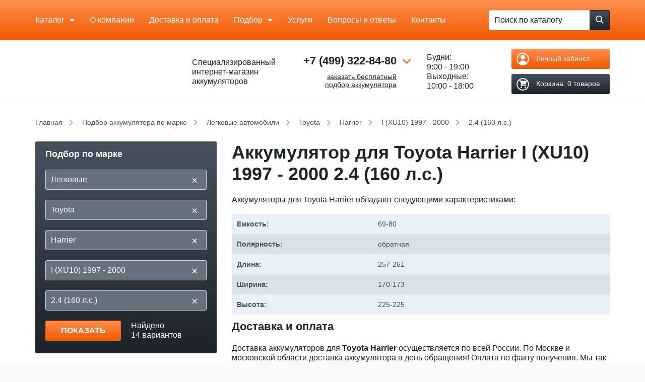

--- FILE ---
content_type: text/html; charset=UTF-8
request_url: https://akb-master.ru/podbor/mark/legkovye/toyota/harrier/i-xu10-1997-2000/392565/
body_size: 63348
content:
    <!DOCTYPE html>
    <!--[if lt IE 7]><html class='no-js lt-ie9 lt-ie8 lt-ie7' lang='ru'><![endif]-->
    <!--[if IE 7]><html class='no-js lt-ie9 lt-ie8' lang='ru'><![endif]-->
    <!--[if IE 8]><html class='no-js lt-ie9' lang='ru'><![endif]-->
    <!--[if IE 9]><html class='no-js lte-ie9' lang='ru'><![endif]-->
    <!--[if gt IE 9]><!--><html class='no-js' lang='ru'><!--<![endif]-->

    <head>
        <title>Аккумуляторы для Toyota Harrier I (XU10) 1997 - 2000 2.4 (160 л.с.) купить в Москве с доставкой</title>
        <meta charset='utf-8'/>
        <meta name='viewport' content='width=device-width, initial-scale=1.0, maximum-scale=1.0'/>
        <meta name='format-detection' content='telephone=no'>
        <link rel='icon' href='/local/templates/akbmaster/favicon.ico' type='image/x-icon'>
        <link rel='shortcut icon' href='/local/templates/akbmaster/favicon.ico' type='image/x-icon'/>
                <script data-skip-moving="true">(function(w, d, n) {var cl = "bx-core";var ht = d.documentElement;var htc = ht ? ht.className : undefined;if (htc === undefined || htc.indexOf(cl) !== -1){return;}var ua = n.userAgent;if (/(iPad;)|(iPhone;)/i.test(ua)){cl += " bx-ios";}else if (/Windows/i.test(ua)){cl += ' bx-win';}else if (/Macintosh/i.test(ua)){cl += " bx-mac";}else if (/Linux/i.test(ua) && !/Android/i.test(ua)){cl += " bx-linux";}else if (/Android/i.test(ua)){cl += " bx-android";}cl += (/(ipad|iphone|android|mobile|touch)/i.test(ua) ? " bx-touch" : " bx-no-touch");cl += w.devicePixelRatio && w.devicePixelRatio >= 2? " bx-retina": " bx-no-retina";if (/AppleWebKit/.test(ua)){cl += " bx-chrome";}else if (/Opera/.test(ua)){cl += " bx-opera";}else if (/Firefox/.test(ua)){cl += " bx-firefox";}ht.className = htc ? htc + " " + cl : cl;})(window, document, navigator);</script>

<link href="/bitrix/js/ui/design-tokens/dist/ui.design-tokens.min.css?173094102823463" type="text/css"  rel="stylesheet" />
<link href="/bitrix/js/ui/fonts/opensans/ui.font.opensans.min.css?17309410272320" type="text/css"  rel="stylesheet" />
<link href="/bitrix/js/main/popup/dist/main.popup.bundle.min.css?173094102626589" type="text/css"  rel="stylesheet" />
<link href="/bitrix/cache/css/s1/akbmaster/page_bc6d8a64b7e7ade354150ec25affd599/page_bc6d8a64b7e7ade354150ec25affd599_v1.css?176909025223760" type="text/css"  rel="stylesheet" />
<link href="/bitrix/cache/css/s1/akbmaster/default_1f688c977acb6ce13a3b2cff45746c6d/default_1f688c977acb6ce13a3b2cff45746c6d_v1.css?1769090244818" type="text/css"  rel="stylesheet" />
<link href="/bitrix/cache/css/s1/akbmaster/template_f2405a23aae07dc23c1d5424d66f517d/template_f2405a23aae07dc23c1d5424d66f517d_v1.css?1769090244239913" type="text/css"  data-template-style="true" rel="stylesheet" />
        





                <meta name="description" content="Подобрать aккумуляторы для Toyota Harrier I (XU10) 1997 - 2000 2.4 (160 л.с.) в Москве: интернет-магазин АКБ Мастер. Доставка в пределах МКАД бесплатная в день обращения. Для заказа оставляйте заявку на сайте или звоните по тел: +7 (499) 322-84-80" />
        
        
        <link rel="canonical" href="https://akb-master.ru/podbor/mark/legkovye/toyota/harrier/i-xu10-1997-2000/392565/"/>

        <script defer data-skip-moving=true type="text/javascript">
            var __cs = __cs || [];
            __cs.push(["setCsAccount", "GKdPMaKN_XZmGykZkXQrDmlNLHSBaIsQ"]);
        </script>
        <script defer data-skip-moving=true type="text/javascript" src="//app.uiscom.ru/static/cs.min.js"></script>
        <!-- Google Tag Manager -->
        <script defer  data-skip-moving=true>(function(w,d,s,l,i){w[l]=w[l]||[];w[l].push({'gtm.start':
                        new Date().getTime(),event:'gtm.js'});var f=d.getElementsByTagName(s)[0],
                    j=d.createElement(s),dl=l!='dataLayer'?'&l='+l:'';j.async=true;j.src=
                    'https://www.googletagmanager.com/gtm.js?id='+i+dl;f.parentNode.insertBefore(j,f);
            })(window,document,'script','dataLayer','GTM-MPNSPNC');</script>
        <!-- End Google Tag Manager -->
        <meta name="robots" content="index, follow" />
    </head>

<body class='not-loaded'>

    <!-- Google Tag Manager (noscript) -->
    <noscript><iframe src="https://www.googletagmanager.com/ns.html?id=GTM-MPNSPNC" height="0" width="0" style="display:none;visibility:hidden"></iframe></noscript>
    <!-- End Google Tag Manager (noscript) -->

    <div class='respon-meter'></div>

<div class='wrap' id='top'>

    <div class='header-top-replace'></div>
    <div class='header-top'>
        <div class='container'>
            <div class='header__grid-wrapper'>
                <div class='header__grid'>

                    <div class='header__cell header__cell--hmenu mobile-hide'>

                        
    <nav class='hmenu'>
    <ul>

                
    
        <li class="hmenu__item hmenu__item--w-sub touch-focused  " 1>
                    <span class="root-item">Каталог</span>
        
    <ul 1 class="level_1  hmenu__sub">
    
    
    
            
    
        <li 2 class="is_parent">
                    <a href="/catalog/akkumulyatory/" class="parent">Аккумуляторы</a>
            <ul 2 class="level_2">
    
    
    
            
    
        <li 2 class="is_parent">
                    <a href="/catalog/akkumulyatory/legkovye/" class="parent">Легковые авто</a>
            <ul 2 class="level_3">
    
    
    
            
    
        
                            <li 4 ><a href="/catalog/akkumulyatory/legkovye/40-ach/">40</a></li>
            
        
    
    
            
    
        
                            <li 4 ><a href="/catalog/akkumulyatory/legkovye/45-ach/">45</a></li>
            
        
    
    
            
    
        
                            <li 4 ><a href="/catalog/akkumulyatory/legkovye/50-ach/">50</a></li>
            
        
    
    
            
    
        
                            <li 4 ><a href="/catalog/akkumulyatory/legkovye/55-ach/">55</a></li>
            
        
    
    
            
    
        
                            <li 4 ><a href="/catalog/akkumulyatory/legkovye/60-ach/">60</a></li>
            
        
    
    
            
    
        
                            <li 4 ><a href="/catalog/akkumulyatory/legkovye/65-ach/">65</a></li>
            
        
    
    
            
    
        
                            <li 4 ><a href="/catalog/akkumulyatory/legkovye/70-ach/">70</a></li>
            
        
    
    
            
    
        
                            <li 4 ><a href="/catalog/akkumulyatory/legkovye/75-ach/">75</a></li>
            
        
    
    
            
    
        
                            <li 4 ><a href="/catalog/akkumulyatory/legkovye/77-ach/">77</a></li>
            
        
    
    
            
    
        
                            <li 4 ><a href="/catalog/akkumulyatory/legkovye/80-ach/">80</a></li>
            
        
    
    
            
    
        
                            <li 4 ><a href="/catalog/akkumulyatory/legkovye/85-ach/">85</a></li>
            
        
    
    
            
    
        
                            <li 4 ><a href="/catalog/akkumulyatory/legkovye/90-ach/">90</a></li>
            
        
    
    
            
    
        
                            <li 4 ><a href="/catalog/akkumulyatory/legkovye/95-ach/">95</a></li>
            
        
    
    
            
    
        
                            <li 4 ><a href="/catalog/akkumulyatory/legkovye/100-ach/">100</a></li>
            
        
    
    
            
    
        
                            <li 4 ><a href="/catalog/akkumulyatory/legkovye/105-ach/">105</a></li>
            
        
    
    
            
    
        
                            <li 4 ><a href="/catalog/akkumulyatory/legkovye/110-ach/">110</a></li>
            
        
    
    
            
    
        
                            <li 4 ><a href="/catalog/akkumulyatory/legkovye/115-ach/">115</a></li>
            
        
    
    
                    </ul></li>    
    
        <li 2 class="is_parent">
                    <a href="/catalog/akkumulyatory/gruzovye/" class="parent">Грузовые авто</a>
            <ul 2 class="level_3">
    
    
    
            
    
        
                            <li 4 ><a href="/catalog/akkumulyatory/gruzovye/120-ach/">120</a></li>
            
        
    
    
            
    
        
                            <li 4 ><a href="/catalog/akkumulyatory/gruzovye/132-ach/">132</a></li>
            
        
    
    
            
    
        
                            <li 4 ><a href="/catalog/akkumulyatory/gruzovye/140-ach/">140</a></li>
            
        
    
    
            
    
        
                            <li 4 ><a href="/catalog/akkumulyatory/gruzovye/150-ach/">150</a></li>
            
        
    
    
            
    
        
                            <li 4 ><a href="/catalog/akkumulyatory/gruzovye/190-ach/">190</a></li>
            
        
    
    
            
    
        
                            <li 4 ><a href="/catalog/akkumulyatory/gruzovye/192-ach/">192</a></li>
            
        
    
    
            
    
        
                            <li 4 ><a href="/catalog/akkumulyatory/gruzovye/200-ach/">200</a></li>
            
        
    
    
            
    
        
                            <li 4 ><a href="/catalog/akkumulyatory/gruzovye/220-ach/">220</a></li>
            
        
    
    
            
    
        
                            <li 4 ><a href="/catalog/akkumulyatory/gruzovye/225-ach/">225</a></li>
            
        
    
    
            
    
        
                            <li 4 ><a href="/catalog/akkumulyatory/gruzovye/230-ach/">230</a></li>
            
        
    
    
                    </ul></li>    
    
        <li 2 class="is_parent">
                    <span class="parent title_menu">По странам</span>
            <ul 2 class="level_3">
    
    
    
            
    
        
                            <li 4 ><a href="/catalog/rossijskie-akkumulyatory/">Российские аккумуляторы</a></li>
            
        
    
    
            
    
        
                            <li 4 ><a href="/catalog/akkumulyatory/dlya-yaponskih-avto/">Японские авто</a></li>
            
        
    
    
            
    
        
                            <li 4 ><a href="/catalog/akkumulyatory/dlya-evropejskih-avto/">Европейские авто</a></li>
            
        
    
    
            
    
        
                            <li 4 ><a href="/catalog/akkumulyatory/dlya-amerikanskih-avto/">Американские авто</a></li>
            
        
    
    
                    </ul></li>    
    
        <li 2 class="is_parent">
                    <span class="parent title_menu">По категории</span>
            <ul 2 class="level_3">
    
    
    
            
    
        
                            <li 4 ><a href="/catalog/akkumulyatory/legkovye/nedorogie/">Недорогие</a></li>
            
        
    
    
            
    
        
                            <li 4 ><a href="/catalog/akkumulyatory/original/">Оригинальные</a></li>
            
        
    
    
            
    
        
                            <li 4 ><a href="/catalog/akkumulyatory/akcii/">По Акции</a></li>
            
        
    
    
                    </ul></li>    
    
        <li 2 class="is_parent">
                    <span class="parent title_menu">По технологии</span>
            <ul 2 class="level_3">
    
    
    
            
    
        
                            <li 4 ><a href="/catalog/akkumulyatory/agm/">AGM</a></li>
            
        
    
    
            
    
        
                            <li 4 ><a href="/catalog/akkumulyatory/efb/">EFB</a></li>
            
        
    
    
                    </ul></li></ul></li>    
    
        <li 2 class="is_parent">
                    <a href="/catalog/akkumulyatory/moto_akkumulyatory/" class="parent">Мото аккумуляторы</a>
            <ul 2 class="level_2">
    
    
    
            
    
        <li 2 class="is_parent">
                    <span class="parent title_menu">По емкости</span>
            <ul 2 class="level_3">
    
    
    
            
    
        
                            <li 4 ><a href="/catalog/akkumulyatory/moto_akkumulyatory/3-ach/">3</a></li>
            
        
    
    
            
    
        
                            <li 4 ><a href="/catalog/akkumulyatory/moto_akkumulyatory/4-ach/">4</a></li>
            
        
    
    
            
    
        
                            <li 4 ><a href="/catalog/akkumulyatory/moto_akkumulyatory/5-ach/">5</a></li>
            
        
    
    
            
    
        
                            <li 4 ><a href="/catalog/akkumulyatory/moto_akkumulyatory/6-ach/">6</a></li>
            
        
    
    
            
    
        
                            <li 4 ><a href="/catalog/akkumulyatory/moto_akkumulyatory/6-5-ach/">6.5</a></li>
            
        
    
    
            
    
        
                            <li 4 ><a href="/catalog/akkumulyatory/moto_akkumulyatory/7-ach/">7</a></li>
            
        
    
    
            
    
        
                            <li 4 ><a href="/catalog/akkumulyatory/moto_akkumulyatory/8-ach/">8</a></li>
            
        
    
    
            
    
        
                            <li 4 ><a href="/catalog/akkumulyatory/moto_akkumulyatory/8-6-ach/">8.6</a></li>
            
        
    
    
            
    
        
                            <li 4 ><a href="/catalog/akkumulyatory/moto_akkumulyatory/9-ach/">9</a></li>
            
        
    
    
            
    
        
                            <li 4 ><a href="/catalog/akkumulyatory/moto_akkumulyatory/9-5-ach/">9.5</a></li>
            
        
    
    
            
    
        
                            <li 4 ><a href="/catalog/akkumulyatory/moto_akkumulyatory/10-ach/">10</a></li>
            
        
    
    
            
    
        
                            <li 4 ><a href="/catalog/akkumulyatory/moto_akkumulyatory/11-ach/">11</a></li>
            
        
    
    
            
    
        
                            <li 4 ><a href="/catalog/akkumulyatory/moto_akkumulyatory/12-ach/">12</a></li>
            
        
    
    
            
    
        
                            <li 4 ><a href="/catalog/akkumulyatory/moto_akkumulyatory/13-ach/">13</a></li>
            
        
    
    
            
    
        
                            <li 4 ><a href="/catalog/akkumulyatory/moto_akkumulyatory/14-ach/">14</a></li>
            
        
    
    
            
    
        
                            <li 4 ><a href="/catalog/akkumulyatory/moto_akkumulyatory/16-ach/">16</a></li>
            
        
    
    
            
    
        
                            <li 4 ><a href="/catalog/akkumulyatory/moto_akkumulyatory/18-ach/">18</a></li>
            
        
    
    
            
    
        
                            <li 4 ><a href="/catalog/akkumulyatory/moto_akkumulyatory/19-ach/">19</a></li>
            
        
    
    
            
    
        
                            <li 4 ><a href="/catalog/akkumulyatory/moto_akkumulyatory/20-ach/">20</a></li>
            
        
    
    
            
    
        
                            <li 4 ><a href="/catalog/akkumulyatory/moto_akkumulyatory/21-ach/">21</a></li>
            
        
    
    
            
    
        
                            <li 4 ><a href="/catalog/akkumulyatory/moto_akkumulyatory/24-ach/">24</a></li>
            
        
    
    
            
    
        
                            <li 4 ><a href="/catalog/akkumulyatory/moto_akkumulyatory/30-ach/">30</a></li>
            
        
    
    
                    </ul></li>    
    
        
                            <li 4 ><a href="/catalog/akkumulyatory/moto_akkumulyatory/kvadrocikl/">Квадроцикл</a></li>
            
        
    
    
            
    
        
                            <li 4 ><a href="/catalog/akkumulyatory/moto_akkumulyatory/skuter/">Скутер</a></li>
            
        
    
    
                    </ul></li>    
    
        
                            <li 4 ><a href="/catalog/akkumulyatory/lodochnye/">Лодочные аккумуляторы</a></li>
            
        
    
    
            
    
        
                            <li 4 ><a href="/catalog/akkumulyatory/akkumulyatory_ibp_ups/">Аккумуляторы для ИБП</a></li>
            
        
    
    
            
    
        
                            <li 4 ><a href="/catalog/soputstvuyushchie_tovary/">Сопутствующие</a></li>
            
        
    
    
                    </ul></li>    
    
        
                            <li class="hmenu__item " 3><a href="/aboutus/" class="root-item">О компании</a></li>
            
        
    
    
            
    
        
                            <li class="hmenu__item " 3><a href="/delivery/" class="root-item">Доставка и оплата</a></li>
            
        
    
    
            
    
        <li class="hmenu__item hmenu__item--w-sub touch-focused  tablet-small-hide" 1>
                    <a href="/podbor/mark/" class="root-item">Подбор</a>
        
    <ul 1 class="level_1  hmenu__sub">
    
    
    
            
    
        
                            <li 4  class="item-selected"><a href="/podbor/mark/legkovye/">По легковым авто</a></li>
            
        
    
    
            
    
        
                            <li 4 ><a href="/podbor/mark/moto/">По мототехнике</a></li>
            
        
    
    
            
    
        
                            <li 4 ><a href="/podbor/brand/">По производителю</a></li>
            
        
    
    
                    </ul></li>    
    
        
                            <li class="hmenu__item  tablet-small-hide" 3><a href="/services/" class="root-item">Услуги</a></li>
            
        
    
    
            
    
        
                            <li class="hmenu__item  tablet-hide" 3><a href="/blog/sovety/voprosy-otvety/" class="root-item">Вопросы и ответы</a></li>
            
        
    
    
            
    
        
                            <li class="hmenu__item  tablet-hide" 3><a href="/contacts/" class="root-item">Контакты</a></li>
            
        
    
    

            <li class='hmenu__item hmenu__item--w-sub touch-focused tablet-show-inline-block'>
            <a href='javascript:void(0)' class='touch-focused'>Еще</a>
            <div class='hmenu__sub'>
                <ul>
                                                                    <li class=' tablet-small-show'><a href='/services/'>Услуги</a></li>
                                                                    <li class=''><a href='/blog/sovety/voprosy-otvety/'>Вопросы и ответы</a></li>
                                                                    <li class=''><a href='/contacts/'>Контакты</a></li>
                                    </ul>
            </div>
        </li>
    </ul>
    </nav>

                    </div>

                    <div class='header__cell header__cell--fit'>
                        
    <form id="catalog-search" class='hsearch' action='/catalog/'>
        <div class='hsearch__inner'>
            <input type='text' class='hsearch__textfield textfield' placeholder='Поиск по каталогу'
                   id="catalog-search-input" name="q" value="" autocomplete="off">
            <button type='submit' class='hsearch__btn btn btn--dark' name="s"
                    value="Поиск">
            <span class='btn-icon'>
                <svg class='icon'>
                    <use xlink:href='#icon-search'></use>
                </svg>
            </span>
            </button>
        </div>

        <div class='cbutton js-menu-switcher mobile-show-inline-block'>
            <div class='cbutton__inner'>
                <div class='cbutton__item'></div>
                <div class='cbutton__item'></div>
                <div class='cbutton__item'></div>
            </div>
        </div>
    </form>

                    </div>

                </div>
            </div>

        </div>

        <div class='menu-overlay mobile-show'>

            
    <nav class='mmenu'>
        <ul>

                                    
            
                        <li class="expand-it-wrapper_custom" 1>
                                    <span class="open_sub-menu"></span>
                    <span class="root-item">Каталог</span>
                                <div class="mmenu__sub expand-it-container_custom level_1">
                <ul 1 class="  expand-it-inner">
                    
                            
                            
                                                    
            
                                <li 2 class="expand-it-wrapper_custom">
                        <span class="open_sub-menu"></span>
                                                    <a href="/catalog/akkumulyatory/" class="parent">Аккумуляторы</a>
                                                <div class="mmenu__sub expand-it-container_custom level_2">
                        <ul 2 class="expand-it-inner">
                            
                            
                            
                                                    
            
                                <li 2 class="expand-it-wrapper_custom">
                        <span class="open_sub-menu"></span>
                                                    <a href="/catalog/akkumulyatory/legkovye/" class="parent">Легковые авто</a>
                                                <div class="mmenu__sub expand-it-container_custom level_3">
                        <ul 2 class="expand-it-inner">
                            
                            
                            
                                                    
            
                                
                                                                            <li 4 ><a href="/catalog/akkumulyatory/legkovye/40-ach/">40</a></li>
                                    
                                
                            
                            
                                                    
            
                                
                                                                            <li 4 ><a href="/catalog/akkumulyatory/legkovye/45-ach/">45</a></li>
                                    
                                
                            
                            
                                                    
            
                                
                                                                            <li 4 ><a href="/catalog/akkumulyatory/legkovye/50-ach/">50</a></li>
                                    
                                
                            
                            
                                                    
            
                                
                                                                            <li 4 ><a href="/catalog/akkumulyatory/legkovye/55-ach/">55</a></li>
                                    
                                
                            
                            
                                                    
            
                                
                                                                            <li 4 ><a href="/catalog/akkumulyatory/legkovye/60-ach/">60</a></li>
                                    
                                
                            
                            
                                                    
            
                                
                                                                            <li 4 ><a href="/catalog/akkumulyatory/legkovye/65-ach/">65</a></li>
                                    
                                
                            
                            
                                                    
            
                                
                                                                            <li 4 ><a href="/catalog/akkumulyatory/legkovye/70-ach/">70</a></li>
                                    
                                
                            
                            
                                                    
            
                                
                                                                            <li 4 ><a href="/catalog/akkumulyatory/legkovye/75-ach/">75</a></li>
                                    
                                
                            
                            
                                                    
            
                                
                                                                            <li 4 ><a href="/catalog/akkumulyatory/legkovye/77-ach/">77</a></li>
                                    
                                
                            
                            
                                                    
            
                                
                                                                            <li 4 ><a href="/catalog/akkumulyatory/legkovye/80-ach/">80</a></li>
                                    
                                
                            
                            
                                                    
            
                                
                                                                            <li 4 ><a href="/catalog/akkumulyatory/legkovye/85-ach/">85</a></li>
                                    
                                
                            
                            
                                                    
            
                                
                                                                            <li 4 ><a href="/catalog/akkumulyatory/legkovye/90-ach/">90</a></li>
                                    
                                
                            
                            
                                                    
            
                                
                                                                            <li 4 ><a href="/catalog/akkumulyatory/legkovye/95-ach/">95</a></li>
                                    
                                
                            
                            
                                                    
            
                                
                                                                            <li 4 ><a href="/catalog/akkumulyatory/legkovye/100-ach/">100</a></li>
                                    
                                
                            
                            
                                                    
            
                                
                                                                            <li 4 ><a href="/catalog/akkumulyatory/legkovye/105-ach/">105</a></li>
                                    
                                
                            
                            
                                                    
            
                                
                                                                            <li 4 ><a href="/catalog/akkumulyatory/legkovye/110-ach/">110</a></li>
                                    
                                
                            
                            
                                                    
            
                                
                                                                            <li 4 ><a href="/catalog/akkumulyatory/legkovye/115-ach/">115</a></li>
                                    
                                
                            
                            
                                                                    </ul></li>            
            
                                <li 2 class="expand-it-wrapper_custom">
                        <span class="open_sub-menu"></span>
                                                    <a href="/catalog/akkumulyatory/gruzovye/" class="parent">Грузовые авто</a>
                                                <div class="mmenu__sub expand-it-container_custom level_3">
                        <ul 2 class="expand-it-inner">
                            
                            
                            
                                                    
            
                                
                                                                            <li 4 ><a href="/catalog/akkumulyatory/gruzovye/120-ach/">120</a></li>
                                    
                                
                            
                            
                                                    
            
                                
                                                                            <li 4 ><a href="/catalog/akkumulyatory/gruzovye/132-ach/">132</a></li>
                                    
                                
                            
                            
                                                    
            
                                
                                                                            <li 4 ><a href="/catalog/akkumulyatory/gruzovye/140-ach/">140</a></li>
                                    
                                
                            
                            
                                                    
            
                                
                                                                            <li 4 ><a href="/catalog/akkumulyatory/gruzovye/150-ach/">150</a></li>
                                    
                                
                            
                            
                                                    
            
                                
                                                                            <li 4 ><a href="/catalog/akkumulyatory/gruzovye/190-ach/">190</a></li>
                                    
                                
                            
                            
                                                    
            
                                
                                                                            <li 4 ><a href="/catalog/akkumulyatory/gruzovye/192-ach/">192</a></li>
                                    
                                
                            
                            
                                                    
            
                                
                                                                            <li 4 ><a href="/catalog/akkumulyatory/gruzovye/200-ach/">200</a></li>
                                    
                                
                            
                            
                                                    
            
                                
                                                                            <li 4 ><a href="/catalog/akkumulyatory/gruzovye/220-ach/">220</a></li>
                                    
                                
                            
                            
                                                    
            
                                
                                                                            <li 4 ><a href="/catalog/akkumulyatory/gruzovye/225-ach/">225</a></li>
                                    
                                
                            
                            
                                                    
            
                                
                                                                            <li 4 ><a href="/catalog/akkumulyatory/gruzovye/230-ach/">230</a></li>
                                    
                                
                            
                            
                                                                    </ul></li>            
            
                                <li 2 class="expand-it-wrapper_custom">
                        <span class="open_sub-menu"></span>
                                                    <span class="parent title_menu">По странам</span>
                                                <div class="mmenu__sub expand-it-container_custom level_3">
                        <ul 2 class="expand-it-inner">
                            
                            
                            
                                                    
            
                                
                                                                            <li 4 ><a href="/catalog/rossijskie-akkumulyatory/">Российские аккумуляторы</a></li>
                                    
                                
                            
                            
                                                    
            
                                
                                                                            <li 4 ><a href="/catalog/akkumulyatory/dlya-yaponskih-avto/">Японские авто</a></li>
                                    
                                
                            
                            
                                                    
            
                                
                                                                            <li 4 ><a href="/catalog/akkumulyatory/dlya-evropejskih-avto/">Европейские авто</a></li>
                                    
                                
                            
                            
                                                    
            
                                
                                                                            <li 4 ><a href="/catalog/akkumulyatory/dlya-amerikanskih-avto/">Американские авто</a></li>
                                    
                                
                            
                            
                                                                    </ul></li>            
            
                                <li 2 class="expand-it-wrapper_custom">
                        <span class="open_sub-menu"></span>
                                                    <span class="parent title_menu">По категории</span>
                                                <div class="mmenu__sub expand-it-container_custom level_3">
                        <ul 2 class="expand-it-inner">
                            
                            
                            
                                                    
            
                                
                                                                            <li 4 ><a href="/catalog/akkumulyatory/legkovye/nedorogie/">Недорогие</a></li>
                                    
                                
                            
                            
                                                    
            
                                
                                                                            <li 4 ><a href="/catalog/akkumulyatory/original/">Оригинальные</a></li>
                                    
                                
                            
                            
                                                    
            
                                
                                                                            <li 4 ><a href="/catalog/akkumulyatory/akcii/">По Акции</a></li>
                                    
                                
                            
                            
                                                                    </ul></li>            
            
                                <li 2 class="expand-it-wrapper_custom">
                        <span class="open_sub-menu"></span>
                                                    <span class="parent title_menu">По технологии</span>
                                                <div class="mmenu__sub expand-it-container_custom level_3">
                        <ul 2 class="expand-it-inner">
                            
                            
                            
                                                    
            
                                
                                                                            <li 4 ><a href="/catalog/akkumulyatory/agm/">AGM</a></li>
                                    
                                
                            
                            
                                                    
            
                                
                                                                            <li 4 ><a href="/catalog/akkumulyatory/efb/">EFB</a></li>
                                    
                                
                            
                            
                                                                    </ul></li></ul></li>            
            
                                <li 2 class="expand-it-wrapper_custom">
                        <span class="open_sub-menu"></span>
                                                    <a href="/catalog/akkumulyatory/moto_akkumulyatory/" class="parent">Мото аккумуляторы</a>
                                                <div class="mmenu__sub expand-it-container_custom level_2">
                        <ul 2 class="expand-it-inner">
                            
                            
                            
                                                    
            
                                <li 2 class="expand-it-wrapper_custom">
                        <span class="open_sub-menu"></span>
                                                    <span class="parent title_menu">По емкости</span>
                                                <div class="mmenu__sub expand-it-container_custom level_3">
                        <ul 2 class="expand-it-inner">
                            
                            
                            
                                                    
            
                                
                                                                            <li 4 ><a href="/catalog/akkumulyatory/moto_akkumulyatory/3-ach/">3</a></li>
                                    
                                
                            
                            
                                                    
            
                                
                                                                            <li 4 ><a href="/catalog/akkumulyatory/moto_akkumulyatory/4-ach/">4</a></li>
                                    
                                
                            
                            
                                                    
            
                                
                                                                            <li 4 ><a href="/catalog/akkumulyatory/moto_akkumulyatory/5-ach/">5</a></li>
                                    
                                
                            
                            
                                                    
            
                                
                                                                            <li 4 ><a href="/catalog/akkumulyatory/moto_akkumulyatory/6-ach/">6</a></li>
                                    
                                
                            
                            
                                                    
            
                                
                                                                            <li 4 ><a href="/catalog/akkumulyatory/moto_akkumulyatory/6-5-ach/">6.5</a></li>
                                    
                                
                            
                            
                                                    
            
                                
                                                                            <li 4 ><a href="/catalog/akkumulyatory/moto_akkumulyatory/7-ach/">7</a></li>
                                    
                                
                            
                            
                                                    
            
                                
                                                                            <li 4 ><a href="/catalog/akkumulyatory/moto_akkumulyatory/8-ach/">8</a></li>
                                    
                                
                            
                            
                                                    
            
                                
                                                                            <li 4 ><a href="/catalog/akkumulyatory/moto_akkumulyatory/8-6-ach/">8.6</a></li>
                                    
                                
                            
                            
                                                    
            
                                
                                                                            <li 4 ><a href="/catalog/akkumulyatory/moto_akkumulyatory/9-ach/">9</a></li>
                                    
                                
                            
                            
                                                    
            
                                
                                                                            <li 4 ><a href="/catalog/akkumulyatory/moto_akkumulyatory/9-5-ach/">9.5</a></li>
                                    
                                
                            
                            
                                                    
            
                                
                                                                            <li 4 ><a href="/catalog/akkumulyatory/moto_akkumulyatory/10-ach/">10</a></li>
                                    
                                
                            
                            
                                                    
            
                                
                                                                            <li 4 ><a href="/catalog/akkumulyatory/moto_akkumulyatory/11-ach/">11</a></li>
                                    
                                
                            
                            
                                                    
            
                                
                                                                            <li 4 ><a href="/catalog/akkumulyatory/moto_akkumulyatory/12-ach/">12</a></li>
                                    
                                
                            
                            
                                                    
            
                                
                                                                            <li 4 ><a href="/catalog/akkumulyatory/moto_akkumulyatory/13-ach/">13</a></li>
                                    
                                
                            
                            
                                                    
            
                                
                                                                            <li 4 ><a href="/catalog/akkumulyatory/moto_akkumulyatory/14-ach/">14</a></li>
                                    
                                
                            
                            
                                                    
            
                                
                                                                            <li 4 ><a href="/catalog/akkumulyatory/moto_akkumulyatory/16-ach/">16</a></li>
                                    
                                
                            
                            
                                                    
            
                                
                                                                            <li 4 ><a href="/catalog/akkumulyatory/moto_akkumulyatory/18-ach/">18</a></li>
                                    
                                
                            
                            
                                                    
            
                                
                                                                            <li 4 ><a href="/catalog/akkumulyatory/moto_akkumulyatory/19-ach/">19</a></li>
                                    
                                
                            
                            
                                                    
            
                                
                                                                            <li 4 ><a href="/catalog/akkumulyatory/moto_akkumulyatory/20-ach/">20</a></li>
                                    
                                
                            
                            
                                                    
            
                                
                                                                            <li 4 ><a href="/catalog/akkumulyatory/moto_akkumulyatory/21-ach/">21</a></li>
                                    
                                
                            
                            
                                                    
            
                                
                                                                            <li 4 ><a href="/catalog/akkumulyatory/moto_akkumulyatory/24-ach/">24</a></li>
                                    
                                
                            
                            
                                                    
            
                                
                                                                            <li 4 ><a href="/catalog/akkumulyatory/moto_akkumulyatory/30-ach/">30</a></li>
                                    
                                
                            
                            
                                                                    </ul></li>            
            
                                
                                                                            <li 4 ><a href="/catalog/akkumulyatory/moto_akkumulyatory/kvadrocikl/">Квадроцикл</a></li>
                                    
                                
                            
                            
                                                    
            
                                
                                                                            <li 4 ><a href="/catalog/akkumulyatory/moto_akkumulyatory/skuter/">Скутер</a></li>
                                    
                                
                            
                            
                                                                    </ul></li>            
            
                                
                                                                            <li 4 ><a href="/catalog/akkumulyatory/lodochnye/">Лодочные аккумуляторы</a></li>
                                    
                                
                            
                            
                                                    
            
                                
                                                                            <li 4 ><a href="/catalog/akkumulyatory/akkumulyatory_ibp_ups/">Аккумуляторы для ИБП</a></li>
                                    
                                
                            
                            
                                                    
            
                                
                                                                            <li 4 ><a href="/catalog/soputstvuyushchie_tovary/">Сопутствующие</a></li>
                                    
                                
                            
                            
                                                                    </ul></li>            
            
                                
                                                                            <li class="" 3><a href="/aboutus/" class="root-item">О компании</a></li>
                                    
                                
                            
                            
                                                    
            
                                
                                                                            <li class="" 3><a href="/delivery/" class="root-item">Доставка и оплата</a></li>
                                    
                                
                            
                            
                                                    
            
                        <li class="expand-it-wrapper_custom" 1>
                                    <span class="open_sub-menu"></span>
                    <a href="/podbor/mark/" class="root-item">Подбор</a>
                                <div class="mmenu__sub expand-it-container_custom level_1">
                <ul 1 class="  expand-it-inner">
                    
                            
                            
                                                    
            
                                
                                                                            <li 4 ><a href="/podbor/mark/legkovye/">По легковым авто</a></li>
                                    
                                
                            
                            
                                                    
            
                                
                                                                            <li 4 ><a href="/podbor/mark/moto/">По мототехнике</a></li>
                                    
                                
                            
                            
                                                    
            
                                
                                                                            <li 4 ><a href="/podbor/brand/">По производителю</a></li>
                                    
                                
                            
                            
                                                                    </ul></li>            
            
                                
                                                                            <li class="" 3><a href="/services/" class="root-item">Услуги</a></li>
                                    
                                
                            
                            
                                                    
            
                                
                                                                            <li class="" 3><a href="/blog/sovety/voprosy-otvety/" class="root-item">Вопросы и ответы</a></li>
                                    
                                
                            
                            
                                                    
            
                                
                                                                            <li class="" 3><a href="/contacts/" class="root-item">Контакты</a></li>
                                    
                                
                            
                            
                            
                                                    </ul>
    </nav>

        </div>

    </div>

    <div class='header-replace'></div>
    <header class='header'>

        <div class='header__bottom compensate-for-scrollbar'>
            <div class='container'>
                <div class='header__grid-wrapper'>
                    <div class='header__grid'>

                        <div class='header__cell header__cell--fit header__cell--logo'>
                            <a class='logo-wrapper' href='/'>
                                <div class='logo'>
                                    <div class='logo__image'>
                                        <svg class='icon'>
                                            <use xlink:href='/local/templates/akbmaster/build/svg/symbol/svg/sprite.symbol.svg#icon-logo'></use>
                                        </svg>
                                    </div>
                                </div>
                                <div class='header__slogan'>
                                    Специализированный
                                    интернет-магазин
                                    аккумуляторов
                                </div>
                            </a>
                        </div>

                        <div class="header__cell header__cell--fit header__cell--actions header__cell--actions-mobile mobile-show-table-cell">

                            <div class="header__actions">
                                <div class="header__action mobile-show">
                                    <a href="tel:+74993228480" class="tel_ic"></a>
                                </div>
                                <div class="header__action">
                                    <a href="/personal/profile/" class="btn btn--w-icon btn--fullwidth">
                                        <span class="btn-icon btn-icon--circle">
                                            <svg class="icon icon--user">
                                                <use xlink:href="#icon-user"></use>
                                            </svg>
                                        </span>
                                        <span>Личный кабинет</span>
                                    </a>
                                </div>
                                <div class='header__action'>
    <a href='/personal/cart/' class='btn btn--dark btn--w-icon btn--fullwidth'
       id='basket_container_MOBILE'>
        <!--'start_frame_cache_basket_container_MOBILE'-->        <span class='btn-icon btn-icon--circle'>
            <svg class='icon icon--cart'>
                <use xlink:href='#icon-cart'></use>
            </svg>
        </span>
        <span class='header-basket'
              data-numproducts='0'>Корзина: <span>0</span> товаров</span>
        <div class='btn-counter'>0</div>
        <!--'end_frame_cache_basket_container_MOBILE'-->    </a>
</div>                            </div>

                        </div>

                        <div class='header__cell header__cell--fit header__cell--contacts   mobile-hide'>
                            <div class='header__ocontacts'>
                                <div class='header__ocontact'>
                                    <div class="ya-phone">
                                        <a href="tel:+74993228480">+7 (499) 322-84-80</a>
                                    </div>
                                    <div class='header__ocontacts-switcher'>
                                        <svg class='icon'>
                                            <use xlink:href='#icon-chevron-down'></use>
                                        </svg>
                                    </div>
                                </div>
                                <div class='header__mcontacts'>
                                    <div class='header__ocontact'>
                                        <span class='replace-with-tel-link ya-phone'>+7 (499) 322-84-80</span>
                                    </div>
                                    <div class='header__mcontact'>
                                        <svg class='icon'>
                                            <use xlink:href='#icon-mail'></use>
                                        </svg>
                                        <a href='mailto:info@akb-master.ru'>info@akb-master.ru</a>
                                    </div>
                                </div>
                            </div>
                            <div class='header__order tablet-hide'>
                                <a href='javascript:void(0)' onclick='yaCounter45494748.reachGoal("RECALL");ComagicWidget.openSitePhonePanel();'>заказать бесплатный<br>
                                    подбор аккумулятора</a>
                            </div>
                        </div>

                        <div class='header__cell header__cell--timesheet tablet-hide'>
                            <a href='/contacts/'>
                                Будни:<br>
 9:00 - 19:00<br>
 Выходные:<br>
10:00 - 18:00                            </a>
                        </div>

                        <div class='header__cell header__cell--fit header__cell--actions mobile-hide'>

                            
    <form id="catalog-search2" class='hsearch' action='/catalog/index.php'>
        <div class='hsearch__inner'>
            <input type='text' class='hsearch__textfield textfield' placeholder='Поиск по каталогу'
                   id="catalog-search-input2" name="q" value="" autocomplete="off">
            <button type='submit' class='hsearch__btn btn btn--dark' name="s"
                    value="Поиск">
            <span class='btn-icon'>
                <svg class='icon'>
                    <use xlink:href='#icon-search'></use>
                </svg>
            </span>
            </button>
        </div>

        <div class='cbutton js-menu-switcher mobile-show-inline-block'>
            <div class='cbutton__inner'>
                <div class='cbutton__item'></div>
                <div class='cbutton__item'></div>
                <div class='cbutton__item'></div>
            </div>
        </div>
    </form>

                            <div class="header__actions">
                                <div class="header__action">
                                    <a href="/personal/profile/" class="btn btn--w-icon btn--fullwidth">
                                    <span class="btn-icon btn-icon--circle">
                                        <svg class="icon icon--user">
                                            <use xlink:href="#icon-user"></use>
                                        </svg>
                                    </span>
                                        <span>Личный кабинет</span>
                                    </a>
                                </div>
                                <div class='header__action'>
    <a href='/personal/cart/' class='btn btn--dark btn--w-icon btn--fullwidth'
       id='basket_container_DESKTOP'>
        <!--'start_frame_cache_basket_container_DESKTOP'-->        <span class='btn-icon btn-icon--circle'>
            <svg class='icon icon--cart'>
                <use xlink:href='#icon-cart'></use>
            </svg>
        </span>
        <span class='header-basket'
              data-numproducts='0'>Корзина: <span>0</span> товаров</span>
        <div class='btn-counter'>0</div>
        <!--'end_frame_cache_basket_container_DESKTOP'-->    </a>
</div>                            </div>

                        </div>

                    </div>
                </div>

            </div>
        </div>

        <div class='header__offset js-goto-offset'></div>

    </header>

    <div class='section'>
        <div class='container'>
<div class="breadcrumb pt-0" itemprop="http://schema.org/breadcrumb" itemscope itemtype="http://schema.org/BreadcrumbList">
            <div class="bx-breadcrumb-item" id="bx_breadcrumb_0" itemprop="itemListElement" itemscope itemtype="http://schema.org/ListItem">
            <a class="breadcrumb__item" href="/" title="Главная" itemprop="url">
            <span itemprop="name">Главная</span>
            </a>
            <meta itemprop="position" content="1" />
            </div><div class="breadcrumb__sep"><svg class="icon"><use xlink:href="#icon-chevron-right"></use></svg></div>
            <div class="bx-breadcrumb-item" id="bx_breadcrumb_1" itemprop="itemListElement" itemscope itemtype="http://schema.org/ListItem">
            <a class="breadcrumb__item" href="/podbor/mark/" title="Подбор аккумулятора по марке" itemprop="url">
            <span itemprop="name">Подбор аккумулятора по марке</span>
            </a>
            <meta itemprop="position" content="2" />
            </div><div class="breadcrumb__sep"><svg class="icon"><use xlink:href="#icon-chevron-right"></use></svg></div>
            <div class="bx-breadcrumb-item" id="bx_breadcrumb_2" itemprop="itemListElement" itemscope itemtype="http://schema.org/ListItem">
            <a class="breadcrumb__item" href="/podbor/mark/legkovye/" title="Легковые автомобили" itemprop="url">
            <span itemprop="name">Легковые автомобили</span>
            </a>
            <meta itemprop="position" content="3" />
            </div><div class="breadcrumb__sep"><svg class="icon"><use xlink:href="#icon-chevron-right"></use></svg></div>
            <div class="bx-breadcrumb-item" id="bx_breadcrumb_3" itemprop="itemListElement" itemscope itemtype="http://schema.org/ListItem">
            <a class="breadcrumb__item" href="/podbor/mark/legkovye/toyota/" title="Toyota" itemprop="url">
            <span itemprop="name">Toyota</span>
            </a>
            <meta itemprop="position" content="4" />
            </div><div class="breadcrumb__sep"><svg class="icon"><use xlink:href="#icon-chevron-right"></use></svg></div>
            <div class="bx-breadcrumb-item" id="bx_breadcrumb_4" itemprop="itemListElement" itemscope itemtype="http://schema.org/ListItem">
            <a class="breadcrumb__item" href="/podbor/mark/legkovye/toyota/harrier/" title="Harrier" itemprop="url">
            <span itemprop="name">Harrier</span>
            </a>
            <meta itemprop="position" content="5" />
            </div><div class="breadcrumb__sep"><svg class="icon"><use xlink:href="#icon-chevron-right"></use></svg></div>
            <div class="bx-breadcrumb-item" id="bx_breadcrumb_5" itemprop="itemListElement" itemscope itemtype="http://schema.org/ListItem">
            <a class="breadcrumb__item" href="/podbor/mark/legkovye/toyota/harrier/i-xu10-1997-2000/" title="I (XU10) 1997 - 2000" itemprop="url">
            <span itemprop="name">I (XU10) 1997 - 2000</span>
            </a>
            <meta itemprop="position" content="6" />
            </div><div class="breadcrumb__sep mobile-hide"><svg class="icon"><use xlink:href="#icon-chevron-right"></use></svg></div>
            <div class="bx-breadcrumb-item mobile-hide" itemprop="itemListElement" itemscope itemtype="http://schema.org/ListItem">
            <span  class="breadcrumb__item" itemprop = "name" > 2.4 (160 л.с.)</span >
            <meta itemprop = "position" content = "7" />
            </div > </div > <div class='catalog'>

    <div class='cols-wrapper'>
        <div class='cols catalog-cols'>

            <div class='col col--1-3 catalog-col catalog-sidebar'>

                    <div class='expc expc--default expc--filter expc--filter-by-model sblock expand-it-wrapper'
         data-place='{"0": ".js-filter-by-model-mobile-place", "767": ".js-filter-by-model-place"}'>
        <div class='expc__title'><a class='btn btn--dark btn--fullwidth btn--expansible expand-it' href='#'>Подбор
                по марке</a></div>
        <div class='expc__content expand-it-container'>
            <div class='sblock sblock--pb sblock--dark expand-it-inner'>
                <div class='subtitle mobile-hide'>Подбор по марке</div>
                <form class='form' method='get' action='/podbor/mark/legkovye/toyota/harrier/i-xu10-1997-2000/392565/'
                      id='form-mark-filter-JjSksYjZvOUF'>

                </form>
            </div>
        </div>
    </div>
    <div class='js-filter-by-model-place'></div>

<script id='action-item-template' type='text/html'>
    <div class='form__actions'>
        <div class='cols cols--auto cols--compact'>
            <div class='col col--fit'>
                <button class='btn btn--minw-default' type='submit'>Показать</button>
            </div>
            <div class='col'>
                {{#COUNT_SEARCH}}
                <div>
                    {{COUNT_SEARCH_TITLE_FORMATED}}
                    <br>
                    {{COUNT_SEARCH_COUNT_FORMATED}}
                </div>
                {{/COUNT_SEARCH}}
            </div>
        </div>
    </div>
</script>
<script id='select-item-template' type='text/html'>
    <div class='form__item'>
        <div class='form__item-field'>
            <select name='{{CODE}}[{{LEVEL}}]' data-selectbox-allow-clear='true' data-level='{{LEVEL}}'
                    class='selectbox selectbox--fullwidth' data-placeholder='{{NAME}}'
                    {{#SEARCH}} data-selectbox-search='true' {{/SEARCH}} {{^ITEMS}}disabled{{/ITEMS}}>
            <option value='' label='{{NAME}}'></option>
            {{#ITEMS}}
            <option value='{{ID}}' {{#ACTIVE}} selected{{
            /ACTIVE}}>
            {{NAME}}
            </option>
            {{/ITEMS}}
            </select>
        </div>
    </div>
</script>                    
<div class="sblock sblock--pb sblock--active sblock--wide-on-mobile-small sblock--free-call"
     data-place='{"0": ".js-free-call-mobile-place", "767": ".js-free-call-place"}'>
    <div class="subtitle">
        Заказать бесплатный подбор аккумулятора
    </div>
    <form class="form form-validate order-call-back-battery" method="post" action="/ajax/order-call-back-battery.php">
                    <input type="hidden" name="questions[PHONE_NUMBER]" value="form_text_9">
                    <input type="hidden" name="questions[ITEM]" value="">
                <input type="hidden" value="2" name="WEB_FORM_ID">
        <div class="form__item">
            <div class="form__item-field">
                <input type="tel" class="textfield mask-phone-ru"
                       name="form_text_9"
                       placeholder="+7 (___) ___-__-__" data-rule-required="true"
                       data-rule-phonecomplete="true"
                    >
            </div>
        </div>

        <div class="form__actions">
            <div class="cols cols--auto cols--compact">
                <div class="col">
                    <button type="submit"
                            class="btn btn--compact btn--fullwidth btn--dark mw180 text-align-left order-call-back-battery__submit" onclick="yaCounter45494748.reachGoal('RECALL'); Comagic.addOfflineRequest({ phone: $('[name = form_text_9]').val()}); return true;">
                                <span class="btn-icon">
                                    <svg class="icon icon--phone">
                                        <use xlink:href="#icon-phone"></use>
                                    </svg>
                                </span>
                        <span>Заказать</span>
                    </button>
                </div>
                <div class="col col--fit nowrap">
                    <p>перезвоним<br>
                        через 20 секунд</p>
                </div>
            </div>
        </div>

        <div class="form__item">Подбор аккумулятора специалистом<br>
в будни с 9:00 до 19:00, выходные с 10:00 до 18:00</div>

    </form>
</div><div class="panel panel--medium panel--cart-added  modal-call-back-battery__order-take-success" style="display: none;">

    <div class="panel__title">Заявка оформлена, мы вам перезвоним в течение 20 секунд

        <a class="panel__close" href="#" data-fancybox-close>
            <svg class="icon">
                <use xlink:href="#icon-cross-bold"></use>
            </svg>
        </a>

    </div>

    <div class="panel__footer">
        <div class="cols-wrapper cols-wrapper--compact">
            <div class="cols cols--compact cols--auto">
                <div class="col">
                    <a href="#" class="btn btn--fullwidth" data-fancybox-close>Закрыть</a>
                </div>
            </div>
        </div>
    </div>

</div>                <div class='js-free-call-place'></div>

                
    <div class='sblock sblock--pb sblock--bordered sblock--bordered-1 mobile-hide'>
        <div class='subtitle'>Популярное</div>
        <nav class='link-list'>
            <ul>
                                    <li class=''><a
                                href='/catalog/akkumulyatory/?set_filter=Y&arrFilterCatalog_207=2691391843'>Аккумуляторы с бесплатной доставкой</a></li>
                                    <li class=''><a
                                href='/catalog/akkumulyatory/akcii/'>Акции</a></li>
                                    <li class=''><a
                                href='/catalog/akkumulyatory/original/'>Оригинальные</a></li>
                                    <li class=''><a
                                href='/catalog/akkumulyatory/legkovye/nedorogie/'>Недорогие</a></li>
                                    <li class=''><a
                                href='/catalog/akkumulyatory/legkovye/'>Легковые</a></li>
                                    <li class=''><a
                                href='/catalog/akkumulyatory/gruzovye/'>Грузовые</a></li>
                                    <li class=''><a
                                href='/catalog/akkumulyatory/dlya-yaponskih-avto/'>Японские авто</a></li>
                                    <li class=''><a
                                href='/catalog/akkumulyatory/dlya-evropejskih-avto/'>Европейские авто</a></li>
                                    <li class=''><a
                                href='/catalog/akkumulyatory/dlya-amerikanskih-avto/'>Американские авто</a></li>
                                    <li class=''><a
                                href='/catalog/akkumulyatory/akkumulyatory_ibp_ups/'>Аккумуляторы для ИБП</a></li>
                                    <li class=''><a
                                href='/catalog/akkumulyatory/moto_akkumulyatory/'>Мото аккумуляторы</a></li>
                                    <li class=''><a
                                href='/catalog/akkumulyatory/agm/'>Аккумуляторы AGM</a></li>
                                    <li class=''><a
                                href='/catalog/akkumulyatory/efb/'>Аккумуляторы EFB</a></li>
                                    <li class=''><a
                                href='/catalog/rossijskie-akkumulyatory/'>Российские аккумуляторы</a></li>
                            </ul>
        </nav>
    </div>

            </div>

            <div class='col col--2-3 catalog-col'>

                <h1>Аккумулятор для Toyota Harrier I (XU10) 1997 - 2000 2.4 (160 л.с.)</h1>

                
            <p>Аккумуляторы для Toyota Harrier обладают следующими характеристиками:</p><br>
    
    <div class='expc__content expand-it-container active'>
        <div class='expc__content-inner expand-it-inner'>

            <div class='cols-wrapper cols-wrapper--compact cols-wrapper--product-params'>
                <div class='cols cols--compact'>
                                                                        <div class='cols__inner'>
                                <div class='col'>Емкость:</div>
                                <div class='col'><span
                                            class='col-value'>69-80</span>
                                                                    </div>
                            </div>
                                                    <div class='cols__inner'>
                                <div class='col'>Полярность:</div>
                                <div class='col'><span
                                            class='col-value'>обратная</span>
                                                                    </div>
                            </div>
                                                    <div class='cols__inner'>
                                <div class='col'>Длина:</div>
                                <div class='col'><span
                                            class='col-value'>257-261</span>
                                                                    </div>
                            </div>
                                                    <div class='cols__inner'>
                                <div class='col'>Ширина:</div>
                                <div class='col'><span
                                            class='col-value'>170-173</span>
                                                                    </div>
                            </div>
                                                    <div class='cols__inner'>
                                <div class='col'>Высота:</div>
                                <div class='col'><span
                                            class='col-value'>225-225</span>
                                                                    </div>
                            </div>
                                                            </div>
            </div>

        </div>
    </div>
                    <h3 style="margin:11px 0 11px !important">Доставка и оплата</h3>
                    <p>
                        Доставка аккумуляторов для <strong>Toyota Harrier</strong>
                        осуществляется по всей России. По Москве и московской области доставка аккумулятора в день обращения! Оплата по факту
                        получения.
Мы так же примем старый АКБ вашего <strong>Toyota Harrier</strong> в зачет скидки на купленный
АКБ. <br/> Все представленные <strong>модели для Toyota</strong> имеются в наличии. Оформите заказ АКБ на
сайте или через <a href="#" onclick="jivo_api.open();">наших операторов</a> и оплатите по факту получения! По Москве и московской области доставка
                аккумулятора осуществляется в день обращения! Мы так же примем старые АКБ в зачет скидки на купленный
                АКБ.                    </p>
                    <br>
                
                
                <div class='sblock sblock--sort sblock--greyblue'>
                    <div class='ifilter-list'>
                        <div class='ifilter-item'>
                            <span class='ifilter'>Сортировка:</span>
                        </div>
                        
<div class='ifilter-item' id='sort_container'>
    <!--'start_frame_cache_sort_container'-->                            <a href='/podbor/mark/legkovye/toyota/harrier/i-xu10-1997-2000/392565/?price=ASC'
           class='ifilter ifilter--selected'>Дешевле</a>
         /                     <a href='/podbor/mark/legkovye/toyota/harrier/i-xu10-1997-2000/392565/?price=DESC'
           class='ifilter '>Дороже</a>
                <!--'end_frame_cache_sort_container'--></div>                    </div>
                </div>

                    <div class='cproducts' id='products_container'>
        <!--'start_frame_cache_products_container'-->        <div class='cproducts__inner  bxmaker__ajaxpagenav__block bxmaker__ajaxpagenav__block--content bxmaker__ajaxpagenav__block__contextcatalog_section js-bxmaker__ajaxpagenav__block--debug '>
            <!-- bxmaker_ajaxpagenav_marker-catalog_section-content -->                                            <div class='cproduct'>
                    <div class='cproduct__inner' id='bx_3966226736_421624'>

                        <div class='cproduct__grid'>

                            <div class='cproduct__cell'>

                                <a class='cproduct__image' href='/catalog/akkumulyatory/legkovye/avtomobilnyy_akkumulyator_eurostart_extra_power_asia_70_a_ch_eua700_obratnaya_polyarnost_bort/'>
                                                                            <img src='/upload/resize_cache/iblock/9e5/153_138_1/9e51ee42114f333c914a2f761d029560.jpg' alt='EUROSTART Extra Power ASIA 70R 570А'>
                                    
                                                                            <div class='product__rating'>
                                            <div class='product__rating-stars'>
                                                                                                    <svg class='icon icon--star'
                                                         style="fill: #FFD700;">
                                                        <use xlink:href='#icon-star'></use>
                                                    </svg>
                                                                                                    <svg class='icon icon--star'
                                                         style="fill: #FFD700;">
                                                        <use xlink:href='#icon-star'></use>
                                                    </svg>
                                                                                                    <svg class='icon icon--star'
                                                         style="fill: #FFD700;">
                                                        <use xlink:href='#icon-star'></use>
                                                    </svg>
                                                                                                    <svg class='icon icon--star'
                                                         style="fill: #FFD700;">
                                                        <use xlink:href='#icon-star'></use>
                                                    </svg>
                                                                                                    <svg class='icon icon--star'
                                                         style="fill: #808080;">
                                                        <use xlink:href='#icon-star'></use>
                                                    </svg>
                                                                                            </div>
                                        </div>
                                    
                                                                            <div class="cproduct__stickers">
                                                                                            <div class="cproduct__sticker cproduct__sticker--blue">Бесплатная
                                                    доставка
                                                </div>
                                                                                                                                                                                                                        </div>
                                                                    </a>

                            </div>

                            <div class='cproduct__cell'>

                                <a class='cproduct__title'
                                   href='/catalog/akkumulyatory/legkovye/avtomobilnyy_akkumulyator_eurostart_extra_power_asia_70_a_ch_eua700_obratnaya_polyarnost_bort/'>EUROSTART Extra Power ASIA 70R 570А</a>

                                                                                                                                    <div class='cproduct__price'>
                                                                                                                    <span class='cproduct__price-current'>7 500</span>
                                                                                                                                                                            <span class='cproduct__price-old'>/ 8 200 руб.</span>
                                                                                                            </div>
                                                                                                                                                    <div class='cproduct__exchange'>
                                                    <span class='link link--active link--dashed tooltip tooltip-cproduct cursor-default'
                                                          data-title='Цена при сдаче старого аккумулятора емкости 66-79 A·ч'>при обмене</span>
                                                    </div>
                                                                                            
                                <div class='cproduct__meta cols-wrapper cols-wrapper--xcompact'>
                                    <div class="cols cols--xcompact cols--product-meta">
                                        <div class="col cols-product-meta__left">
                                            
                                            
    <div class='availability-badge availability-badge--row'>
        <div class='availability-badge__pill'>
            В&nbsp;наличии        </div>
        <span class='availability-badge__tooltip tooltip cursor-default inline-block vbaseline'
              data-title='Можно забрать сейчас'
              data-tooltipster='{"side":"right","distance":6}'>
            <img src='/local/templates/akbmaster/img/svg/icon-stock-info.svg'
                 alt='Можно забрать сейчас' width='16' height='16'>
        </span>
    </div>
                                        </div>
                                        <div class="col">
                                                                                            <div class='cproduct__status cproduct__status--pseudo'>
                                                    Артикул: 421624</div>
                                                                                    </div>
                                    </div>
                                </div>

                            </div>

                        </div>

                        <div class='cproduct__bottom'>

                            <div class='cproduct__action'>
                                                                                <a href='javascript:;' class='btn btn--fullwidth' data-fancybox data-type='ajax'
                                                   data-src='/ajax/addToBasket.php?id=421624'>Купить</a>
                                                                                                        </div>

                            <div class='cproduct__summary'>
                                                                    Емкость: 70 A·ч
                                                                                                    <br>Пусковой ток: 570 А
                                                                                                    <br>Полярность: Обратная [- +]                                                                                                    <br>Габариты: 260x170x225                                                                                                    <br>Гарантия: 24 месяца                                                            </div>

                                                             <div class='cproduct__action-alt'>
                                    <a href='javascript:void(0)' class='link--active  buy-one-click__trigger'
                                       data-fancybox
                                       data-product-id="421624"
                                       data-src='#modal-buy-one-click'>Купить в&nbsp;1&nbsp;клик</a>
                                </div>
                            
                        </div>

                    </div>
                </div>
                                            <div class='cproduct'>
                    <div class='cproduct__inner' id='bx_3966226736_422977'>

                        <div class='cproduct__grid'>

                            <div class='cproduct__cell'>

                                <a class='cproduct__image' href='/catalog/akkumulyatory/legkovye/avtomobilnyy_akkumulyator_arnezi_jis_smf_70_a_ch_e_1_30_070_0_obratnaya_polyarnost/'>
                                                                            <img src='/upload/resize_cache/iblock/8ee/153_138_1/eu2oh5wxuksyz89usnbi12d2cq36v658.jpg' alt='ARNEZI JIS SMF 70R 650А'>
                                    
                                                                            <div class='product__rating'>
                                            <div class='product__rating-stars'>
                                                                                                    <svg class='icon icon--star'
                                                         style="fill: #FFD700;">
                                                        <use xlink:href='#icon-star'></use>
                                                    </svg>
                                                                                                    <svg class='icon icon--star'
                                                         style="fill: #FFD700;">
                                                        <use xlink:href='#icon-star'></use>
                                                    </svg>
                                                                                                    <svg class='icon icon--star'
                                                         style="fill: #FFD700;">
                                                        <use xlink:href='#icon-star'></use>
                                                    </svg>
                                                                                                    <svg class='icon icon--star'
                                                         style="fill: #FFD700;">
                                                        <use xlink:href='#icon-star'></use>
                                                    </svg>
                                                                                                    <svg class='icon icon--star'
                                                         style="fill: #808080;">
                                                        <use xlink:href='#icon-star'></use>
                                                    </svg>
                                                                                            </div>
                                        </div>
                                    
                                                                            <div class="cproduct__stickers">
                                                                                            <div class="cproduct__sticker cproduct__sticker--blue">Бесплатная
                                                    доставка
                                                </div>
                                                                                                                                                                                                                        </div>
                                                                    </a>

                            </div>

                            <div class='cproduct__cell'>

                                <a class='cproduct__title'
                                   href='/catalog/akkumulyatory/legkovye/avtomobilnyy_akkumulyator_arnezi_jis_smf_70_a_ch_e_1_30_070_0_obratnaya_polyarnost/'>ARNEZI JIS SMF 70R 650А</a>

                                                                                                                                    <div class='cproduct__price'>
                                                                                                                    <span class='cproduct__price-current'>8 000</span>
                                                                                                                                                                            <span class='cproduct__price-old'>/ 8 700 руб.</span>
                                                                                                            </div>
                                                                                                                                                    <div class='cproduct__exchange'>
                                                    <span class='link link--active link--dashed tooltip tooltip-cproduct cursor-default'
                                                          data-title='Цена при сдаче старого аккумулятора емкости 66-79 A·ч'>при обмене</span>
                                                    </div>
                                                                                            
                                <div class='cproduct__meta cols-wrapper cols-wrapper--xcompact'>
                                    <div class="cols cols--xcompact cols--product-meta">
                                        <div class="col cols-product-meta__left">
                                            
                                            
    <div class='availability-badge availability-badge--row'>
        <div class='availability-badge__pill'>
            В&nbsp;наличии (склад)        </div>
        <span class='availability-badge__tooltip tooltip cursor-default inline-block vbaseline'
              data-title='Доставка со склада 1-2 дня'
              data-tooltipster='{"side":"right","distance":6}'>
            <img src='/local/templates/akbmaster/img/svg/icon-stock-info.svg'
                 alt='Доставка со склада 1-2 дня' width='16' height='16'>
        </span>
    </div>
                                        </div>
                                        <div class="col">
                                                                                            <div class='cproduct__status cproduct__status--pseudo'>
                                                    Артикул: 422873</div>
                                                                                    </div>
                                    </div>
                                </div>

                            </div>

                        </div>

                        <div class='cproduct__bottom'>

                            <div class='cproduct__action'>
                                                                                <a href='javascript:;' class='btn btn--fullwidth' data-fancybox data-type='ajax'
                                                   data-src='/ajax/addToBasket.php?id=422977'>Купить</a>
                                                                                                        </div>

                            <div class='cproduct__summary'>
                                                                    Емкость: 70 A·ч
                                                                                                    <br>Пусковой ток: 650 А
                                                                                                    <br>Полярность: Обратная [- +]                                                                                                    <br>Габариты: 260x170x225                                                                                                    <br>Гарантия: 36 месяцев                                                            </div>

                                                             <div class='cproduct__action-alt'>
                                    <a href='javascript:void(0)' class='link--active  buy-one-click__trigger'
                                       data-fancybox
                                       data-product-id="422977"
                                       data-src='#modal-buy-one-click'>Купить в&nbsp;1&nbsp;клик</a>
                                </div>
                            
                        </div>

                    </div>
                </div>
                                            <div class='cproduct'>
                    <div class='cproduct__inner' id='bx_3966226736_417234'>

                        <div class='cproduct__grid'>

                            <div class='cproduct__cell'>

                                <a class='cproduct__image' href='/catalog/akkumulyatory/legkovye/avtomobilnyy_akkumulyator_akom_asia_75_a_ch_85d26l_obratnaya_polyarnost_bort/'>
                                                                            <img src='/upload/resize_cache/iblock/0ca/153_138_1/0ca9423a73b0589f2ccc4e0394625cbf.png' alt='АКОМ ASIA 75R 600А'>
                                    
                                                                            <div class='product__rating'>
                                            <div class='product__rating-stars'>
                                                                                                    <svg class='icon icon--star'
                                                         style="fill: #FFD700;">
                                                        <use xlink:href='#icon-star'></use>
                                                    </svg>
                                                                                                    <svg class='icon icon--star'
                                                         style="fill: #FFD700;">
                                                        <use xlink:href='#icon-star'></use>
                                                    </svg>
                                                                                                    <svg class='icon icon--star'
                                                         style="fill: #FFD700;">
                                                        <use xlink:href='#icon-star'></use>
                                                    </svg>
                                                                                                    <svg class='icon icon--star'
                                                         style="fill: #808080;">
                                                        <use xlink:href='#icon-star'></use>
                                                    </svg>
                                                                                                    <svg class='icon icon--star'
                                                         style="fill: #808080;">
                                                        <use xlink:href='#icon-star'></use>
                                                    </svg>
                                                                                            </div>
                                        </div>
                                    
                                                                            <div class="cproduct__stickers">
                                                                                            <div class="cproduct__sticker cproduct__sticker--blue">Бесплатная
                                                    доставка
                                                </div>
                                                                                                                                                                                                                        </div>
                                                                    </a>

                            </div>

                            <div class='cproduct__cell'>

                                <a class='cproduct__title'
                                   href='/catalog/akkumulyatory/legkovye/avtomobilnyy_akkumulyator_akom_asia_75_a_ch_85d26l_obratnaya_polyarnost_bort/'>АКОМ ASIA 75R 600А</a>

                                                                                                                                    <div class='cproduct__price'>
                                                                                                                    <span class='cproduct__price-current'>8 950</span>
                                                                                                                                                                            <span class='cproduct__price-old'>/ 9 650 руб.</span>
                                                                                                            </div>
                                                                                                                                                    <div class='cproduct__exchange'>
                                                    <span class='link link--active link--dashed tooltip tooltip-cproduct cursor-default'
                                                          data-title='Цена при сдаче старого аккумулятора емкости 66-79 A·ч'>при обмене</span>
                                                    </div>
                                                                                            
                                <div class='cproduct__meta cols-wrapper cols-wrapper--xcompact'>
                                    <div class="cols cols--xcompact cols--product-meta">
                                        <div class="col cols-product-meta__left">
                                            
                                            
    <div class='availability-badge availability-badge--row'>
        <div class='availability-badge__pill'>
            В&nbsp;наличии        </div>
        <span class='availability-badge__tooltip tooltip cursor-default inline-block vbaseline'
              data-title='Можно забрать сейчас'
              data-tooltipster='{"side":"right","distance":6}'>
            <img src='/local/templates/akbmaster/img/svg/icon-stock-info.svg'
                 alt='Можно забрать сейчас' width='16' height='16'>
        </span>
    </div>
                                        </div>
                                        <div class="col">
                                                                                            <div class='cproduct__status cproduct__status--pseudo'>
                                                    Артикул: 417234</div>
                                                                                    </div>
                                    </div>
                                </div>

                            </div>

                        </div>

                        <div class='cproduct__bottom'>

                            <div class='cproduct__action'>
                                                                                <a href='javascript:;' class='btn btn--fullwidth' data-fancybox data-type='ajax'
                                                   data-src='/ajax/addToBasket.php?id=417234'>Купить</a>
                                                                                                        </div>

                            <div class='cproduct__summary'>
                                                                    Емкость: 75 A·ч
                                                                                                    <br>Пусковой ток: 600 А
                                                                                                    <br>Полярность: Обратная [- +]                                                                                                    <br>Габариты: 260x173x225                                                                                                    <br>Гарантия: 36 месяцев                                                            </div>

                                                             <div class='cproduct__action-alt'>
                                    <a href='javascript:void(0)' class='link--active  buy-one-click__trigger'
                                       data-fancybox
                                       data-product-id="417234"
                                       data-src='#modal-buy-one-click'>Купить в&nbsp;1&nbsp;клик</a>
                                </div>
                            
                        </div>

                    </div>
                </div>
                                            <div class='cproduct'>
                    <div class='cproduct__inner' id='bx_3966226736_423369'>

                        <div class='cproduct__grid'>

                            <div class='cproduct__cell'>

                                <a class='cproduct__image' href='/catalog/akkumulyatory/legkovye/mutlu_sfb_2_75ach_r_en640a_260x173x225_b01/'>
                                                                            <img src='/upload/resize_cache/iblock/21b/153_138_1/5ckw0zylyj1uudnoz7vf6sxfpbsomdgx.webp' alt='Mutlu SFB 75R 640А'>
                                    
                                                                            <div class='product__rating'>
                                            <div class='product__rating-stars'>
                                                                                                    <svg class='icon icon--star'
                                                         style="fill: #FFD700;">
                                                        <use xlink:href='#icon-star'></use>
                                                    </svg>
                                                                                                    <svg class='icon icon--star'
                                                         style="fill: #FFD700;">
                                                        <use xlink:href='#icon-star'></use>
                                                    </svg>
                                                                                                    <svg class='icon icon--star'
                                                         style="fill: #FFD700;">
                                                        <use xlink:href='#icon-star'></use>
                                                    </svg>
                                                                                                    <svg class='icon icon--star'
                                                         style="fill: #808080;">
                                                        <use xlink:href='#icon-star'></use>
                                                    </svg>
                                                                                                    <svg class='icon icon--star'
                                                         style="fill: #808080;">
                                                        <use xlink:href='#icon-star'></use>
                                                    </svg>
                                                                                            </div>
                                        </div>
                                    
                                                                            <div class="cproduct__stickers">
                                                                                            <div class="cproduct__sticker cproduct__sticker--blue">Бесплатная
                                                    доставка
                                                </div>
                                                                                                                                                                                                                        </div>
                                                                    </a>

                            </div>

                            <div class='cproduct__cell'>

                                <a class='cproduct__title'
                                   href='/catalog/akkumulyatory/legkovye/mutlu_sfb_2_75ach_r_en640a_260x173x225_b01/'>Mutlu SFB 75R 640А</a>

                                                                                                                                    <div class='cproduct__price'>
                                                                                                                    <span class='cproduct__price-current'>9 050</span>
                                                                                                                                                                            <span class='cproduct__price-old'>/ 9 750 руб.</span>
                                                                                                            </div>
                                                                                                                                                    <div class='cproduct__exchange'>
                                                    <span class='link link--active link--dashed tooltip tooltip-cproduct cursor-default'
                                                          data-title='Цена при сдаче старого аккумулятора емкости 66-79 A·ч'>при обмене</span>
                                                    </div>
                                                                                            
                                <div class='cproduct__meta cols-wrapper cols-wrapper--xcompact'>
                                    <div class="cols cols--xcompact cols--product-meta">
                                        <div class="col cols-product-meta__left">
                                            
                                            
    <div class='availability-badge availability-badge--row'>
        <div class='availability-badge__pill'>
            В&nbsp;наличии        </div>
        <span class='availability-badge__tooltip tooltip cursor-default inline-block vbaseline'
              data-title='Можно забрать сейчас'
              data-tooltipster='{"side":"right","distance":6}'>
            <img src='/local/templates/akbmaster/img/svg/icon-stock-info.svg'
                 alt='Можно забрать сейчас' width='16' height='16'>
        </span>
    </div>
                                        </div>
                                        <div class="col">
                                                                                            <div class='cproduct__status cproduct__status--pseudo'>
                                                    Артикул: 423233</div>
                                                                                    </div>
                                    </div>
                                </div>

                            </div>

                        </div>

                        <div class='cproduct__bottom'>

                            <div class='cproduct__action'>
                                                                                <a href='javascript:;' class='btn btn--fullwidth' data-fancybox data-type='ajax'
                                                   data-src='/ajax/addToBasket.php?id=423369'>Купить</a>
                                                                                                        </div>

                            <div class='cproduct__summary'>
                                                                    Емкость: 75 A·ч
                                                                                                    <br>Пусковой ток: 640 А
                                                                                                    <br>Полярность: Обратная [- +]                                                                                                    <br>Габариты: 260x173x225                                                                                                    <br>Гарантия: 24 месяца                                                            </div>

                                                             <div class='cproduct__action-alt'>
                                    <a href='javascript:void(0)' class='link--active  buy-one-click__trigger'
                                       data-fancybox
                                       data-product-id="423369"
                                       data-src='#modal-buy-one-click'>Купить в&nbsp;1&nbsp;клик</a>
                                </div>
                            
                        </div>

                    </div>
                </div>
                                            <div class='cproduct'>
                    <div class='cproduct__inner' id='bx_3966226736_423122'>

                        <div class='cproduct__grid'>

                            <div class='cproduct__cell'>

                                <a class='cproduct__image' href='/catalog/akkumulyatory/legkovye/avtomobilnyy_akkumulyator_arnezi_jis_smf_75_a_ch_e1300750_obratnaya_polyarnost/'>
                                                                            <img src='/upload/resize_cache/iblock/a9c/153_138_1/ks2fqymhjgpgrlpakxa244bu2ioe397t.jpg' alt='ARNEZI JIS SMF 75R 700А'>
                                    
                                                                            <div class='product__rating'>
                                            <div class='product__rating-stars'>
                                                                                                    <svg class='icon icon--star'
                                                         style="fill: #FFD700;">
                                                        <use xlink:href='#icon-star'></use>
                                                    </svg>
                                                                                                    <svg class='icon icon--star'
                                                         style="fill: #FFD700;">
                                                        <use xlink:href='#icon-star'></use>
                                                    </svg>
                                                                                                    <svg class='icon icon--star'
                                                         style="fill: #FFD700;">
                                                        <use xlink:href='#icon-star'></use>
                                                    </svg>
                                                                                                    <svg class='icon icon--star'
                                                         style="fill: #FFD700;">
                                                        <use xlink:href='#icon-star'></use>
                                                    </svg>
                                                                                                    <svg class='icon icon--star'
                                                         style="fill: #808080;">
                                                        <use xlink:href='#icon-star'></use>
                                                    </svg>
                                                                                            </div>
                                        </div>
                                    
                                                                            <div class="cproduct__stickers">
                                                                                            <div class="cproduct__sticker cproduct__sticker--blue">Бесплатная
                                                    доставка
                                                </div>
                                                                                                                                                                                                                        </div>
                                                                    </a>

                            </div>

                            <div class='cproduct__cell'>

                                <a class='cproduct__title'
                                   href='/catalog/akkumulyatory/legkovye/avtomobilnyy_akkumulyator_arnezi_jis_smf_75_a_ch_e1300750_obratnaya_polyarnost/'>ARNEZI JIS SMF 75R 700А</a>

                                                                                                                                    <div class='cproduct__price'>
                                                                                                                    <span class='cproduct__price-current'>9 250</span>
                                                                                                                                                                            <span class='cproduct__price-old'>/ 9 950 руб.</span>
                                                                                                            </div>
                                                                                                                                                    <div class='cproduct__exchange'>
                                                    <span class='link link--active link--dashed tooltip tooltip-cproduct cursor-default'
                                                          data-title='Цена при сдаче старого аккумулятора емкости 66-79 A·ч'>при обмене</span>
                                                    </div>
                                                                                            
                                <div class='cproduct__meta cols-wrapper cols-wrapper--xcompact'>
                                    <div class="cols cols--xcompact cols--product-meta">
                                        <div class="col cols-product-meta__left">
                                            
                                            
    <div class='availability-badge availability-badge--row'>
        <div class='availability-badge__pill'>
            В&nbsp;наличии (склад)        </div>
        <span class='availability-badge__tooltip tooltip cursor-default inline-block vbaseline'
              data-title='Доставка со склада 1-2 дня'
              data-tooltipster='{"side":"right","distance":6}'>
            <img src='/local/templates/akbmaster/img/svg/icon-stock-info.svg'
                 alt='Доставка со склада 1-2 дня' width='16' height='16'>
        </span>
    </div>
                                        </div>
                                        <div class="col">
                                                                                            <div class='cproduct__status cproduct__status--pseudo'>
                                                    Артикул: 423004</div>
                                                                                    </div>
                                    </div>
                                </div>

                            </div>

                        </div>

                        <div class='cproduct__bottom'>

                            <div class='cproduct__action'>
                                                                                <a href='javascript:;' class='btn btn--fullwidth' data-fancybox data-type='ajax'
                                                   data-src='/ajax/addToBasket.php?id=423122'>Купить</a>
                                                                                                        </div>

                            <div class='cproduct__summary'>
                                                                    Емкость: 75 A·ч
                                                                                                    <br>Пусковой ток: 700 А
                                                                                                    <br>Полярность: Обратная [- +]                                                                                                    <br>Габариты: 260x170x225                                                                                                    <br>Гарантия: 36 месяцев                                                            </div>

                                                             <div class='cproduct__action-alt'>
                                    <a href='javascript:void(0)' class='link--active  buy-one-click__trigger'
                                       data-fancybox
                                       data-product-id="423122"
                                       data-src='#modal-buy-one-click'>Купить в&nbsp;1&nbsp;клик</a>
                                </div>
                            
                        </div>

                    </div>
                </div>
                                            <div class='cproduct'>
                    <div class='cproduct__inner' id='bx_3966226736_423199'>

                        <div class='cproduct__grid'>

                            <div class='cproduct__cell'>

                                <a class='cproduct__image' href='/catalog/akkumulyatory/legkovye/avtomobilnyy_akkumulyator_akom_asia_efb_75_a_ch_6ct_75_0_asia_efb_obratnaya_polyarnost_bort/'>
                                                                            <img src='/upload/resize_cache/iblock/025/153_138_1/288s9sqx48vjdve880nbniystc55sxgf.webp' alt='АКОМ ASIA EFB 75R 750А'>
                                    
                                                                            <div class='product__rating'>
                                            <div class='product__rating-stars'>
                                                                                                    <svg class='icon icon--star'
                                                         style="fill: #FFD700;">
                                                        <use xlink:href='#icon-star'></use>
                                                    </svg>
                                                                                                    <svg class='icon icon--star'
                                                         style="fill: #FFD700;">
                                                        <use xlink:href='#icon-star'></use>
                                                    </svg>
                                                                                                    <svg class='icon icon--star'
                                                         style="fill: #FFD700;">
                                                        <use xlink:href='#icon-star'></use>
                                                    </svg>
                                                                                                    <svg class='icon icon--star'
                                                         style="fill: #808080;">
                                                        <use xlink:href='#icon-star'></use>
                                                    </svg>
                                                                                                    <svg class='icon icon--star'
                                                         style="fill: #808080;">
                                                        <use xlink:href='#icon-star'></use>
                                                    </svg>
                                                                                            </div>
                                        </div>
                                    
                                                                            <div class="cproduct__stickers">
                                                                                            <div class="cproduct__sticker cproduct__sticker--blue">Бесплатная
                                                    доставка
                                                </div>
                                                                                                                                                                                                                        </div>
                                                                    </a>

                            </div>

                            <div class='cproduct__cell'>

                                <a class='cproduct__title'
                                   href='/catalog/akkumulyatory/legkovye/avtomobilnyy_akkumulyator_akom_asia_efb_75_a_ch_6ct_75_0_asia_efb_obratnaya_polyarnost_bort/'>АКОМ ASIA EFB 75R 750А</a>

                                                                                                                                    <div class='cproduct__price'>
                                                                                                                    <span class='cproduct__price-current'>10 600</span>
                                                                                                                                                                            <span class='cproduct__price-old'>/ 11 300 руб.</span>
                                                                                                            </div>
                                                                                                                                                    <div class='cproduct__exchange'>
                                                    <span class='link link--active link--dashed tooltip tooltip-cproduct cursor-default'
                                                          data-title='Цена при сдаче старого аккумулятора емкости 66-79 A·ч'>при обмене</span>
                                                    </div>
                                                                                            
                                <div class='cproduct__meta cols-wrapper cols-wrapper--xcompact'>
                                    <div class="cols cols--xcompact cols--product-meta">
                                        <div class="col cols-product-meta__left">
                                            
                                            
    <div class='availability-badge availability-badge--row'>
        <div class='availability-badge__pill'>
            В&nbsp;наличии        </div>
        <span class='availability-badge__tooltip tooltip cursor-default inline-block vbaseline'
              data-title='Можно забрать сейчас'
              data-tooltipster='{"side":"right","distance":6}'>
            <img src='/local/templates/akbmaster/img/svg/icon-stock-info.svg'
                 alt='Можно забрать сейчас' width='16' height='16'>
        </span>
    </div>
                                        </div>
                                        <div class="col">
                                                                                            <div class='cproduct__status cproduct__status--pseudo'>
                                                    Артикул: 423080</div>
                                                                                    </div>
                                    </div>
                                </div>

                            </div>

                        </div>

                        <div class='cproduct__bottom'>

                            <div class='cproduct__action'>
                                                                                <a href='javascript:;' class='btn btn--fullwidth' data-fancybox data-type='ajax'
                                                   data-src='/ajax/addToBasket.php?id=423199'>Купить</a>
                                                                                                        </div>

                            <div class='cproduct__summary'>
                                                                    Емкость: 75 A·ч
                                                                                                    <br>Пусковой ток: 750 А
                                                                                                    <br>Полярность: Обратная [- +]                                                                                                    <br>Габариты: 260x173x225                                                                                                    <br>Гарантия: 36 месяцев                                                            </div>

                                                             <div class='cproduct__action-alt'>
                                    <a href='javascript:void(0)' class='link--active  buy-one-click__trigger'
                                       data-fancybox
                                       data-product-id="423199"
                                       data-src='#modal-buy-one-click'>Купить в&nbsp;1&nbsp;клик</a>
                                </div>
                            
                        </div>

                    </div>
                </div>
                                            <div class='cproduct'>
                    <div class='cproduct__inner' id='bx_3966226736_421246'>

                        <div class='cproduct__grid'>

                            <div class='cproduct__cell'>

                                <a class='cproduct__image' href='/catalog/akkumulyatory/legkovye/avtomobilnyy_akkumulyator_delkor_80_a_ch_90d26l_obratnaya_polyarnost/'>
                                                                            <img src='/upload/resize_cache/iblock/12f/153_138_1/12fc465734200dcd81123a55f0e17367.jpg' alt='DELKOR 80R 680А'>
                                    
                                                                            <div class='product__rating'>
                                            <div class='product__rating-stars'>
                                                                                                    <svg class='icon icon--star'
                                                         style="fill: #FFD700;">
                                                        <use xlink:href='#icon-star'></use>
                                                    </svg>
                                                                                                    <svg class='icon icon--star'
                                                         style="fill: #FFD700;">
                                                        <use xlink:href='#icon-star'></use>
                                                    </svg>
                                                                                                    <svg class='icon icon--star'
                                                         style="fill: #FFD700;">
                                                        <use xlink:href='#icon-star'></use>
                                                    </svg>
                                                                                                    <svg class='icon icon--star'
                                                         style="fill: #808080;">
                                                        <use xlink:href='#icon-star'></use>
                                                    </svg>
                                                                                                    <svg class='icon icon--star'
                                                         style="fill: #808080;">
                                                        <use xlink:href='#icon-star'></use>
                                                    </svg>
                                                                                            </div>
                                        </div>
                                    
                                                                            <div class="cproduct__stickers">
                                                                                            <div class="cproduct__sticker cproduct__sticker--blue">Бесплатная
                                                    доставка
                                                </div>
                                                                                                                                                                                                                        </div>
                                                                    </a>

                            </div>

                            <div class='cproduct__cell'>

                                <a class='cproduct__title'
                                   href='/catalog/akkumulyatory/legkovye/avtomobilnyy_akkumulyator_delkor_80_a_ch_90d26l_obratnaya_polyarnost/'>DELKOR 80R 680А</a>

                                                                                                                                    <div class='cproduct__price'>
                                                                                                                    <span class='cproduct__price-current'>12 050</span>
                                                                                                                                                                            <span class='cproduct__price-old'>/ 12 850 руб.</span>
                                                                                                            </div>
                                                                                                                                                    <div class='cproduct__exchange'>
                                                    <span class='link link--active link--dashed tooltip tooltip-cproduct cursor-default'
                                                          data-title='Цена при сдаче старого аккумулятора емкости 80-87 A·ч'>при обмене</span>
                                                    </div>
                                                                                            
                                <div class='cproduct__meta cols-wrapper cols-wrapper--xcompact'>
                                    <div class="cols cols--xcompact cols--product-meta">
                                        <div class="col cols-product-meta__left">
                                            
                                            
    <div class='availability-badge availability-badge--row'>
        <div class='availability-badge__pill'>
            В&nbsp;наличии        </div>
        <span class='availability-badge__tooltip tooltip cursor-default inline-block vbaseline'
              data-title='Можно забрать сейчас'
              data-tooltipster='{"side":"right","distance":6}'>
            <img src='/local/templates/akbmaster/img/svg/icon-stock-info.svg'
                 alt='Можно забрать сейчас' width='16' height='16'>
        </span>
    </div>
                                        </div>
                                        <div class="col">
                                                                                            <div class='cproduct__status cproduct__status--pseudo'>
                                                    Артикул: 421246</div>
                                                                                    </div>
                                    </div>
                                </div>

                            </div>

                        </div>

                        <div class='cproduct__bottom'>

                            <div class='cproduct__action'>
                                                                                <a href='javascript:;' class='btn btn--fullwidth' data-fancybox data-type='ajax'
                                                   data-src='/ajax/addToBasket.php?id=421246'>Купить</a>
                                                                                                        </div>

                            <div class='cproduct__summary'>
                                                                    Емкость: 80 A·ч
                                                                                                    <br>Пусковой ток: 680 А
                                                                                                    <br>Полярность: Обратная [- +]                                                                                                    <br>Габариты: 260x173x225                                                                                                    <br>Гарантия: 48 месяцев                                                            </div>

                                                             <div class='cproduct__action-alt'>
                                    <a href='javascript:void(0)' class='link--active  buy-one-click__trigger'
                                       data-fancybox
                                       data-product-id="421246"
                                       data-src='#modal-buy-one-click'>Купить в&nbsp;1&nbsp;клик</a>
                                </div>
                            
                        </div>

                    </div>
                </div>
                                            <div class='cproduct'>
                    <div class='cproduct__inner' id='bx_3966226736_423045'>

                        <div class='cproduct__grid'>

                            <div class='cproduct__cell'>

                                <a class='cproduct__image' href='/catalog/akkumulyatory/legkovye/avtomobilnyy_akkumulyator_dynex_matrix_asia_70_a_ch_80d26l_obratnaya_polyarnost/'>
                                                                            <img src='/upload/resize_cache/iblock/6d9/153_138_1/zqmck1o26btv2mp06khmz0u8rpnffbev.webp' alt='Dynex Matrix ASIA 70R 700А'>
                                    
                                    
                                                                            <div class="cproduct__stickers">
                                                                                            <div class="cproduct__sticker cproduct__sticker--blue">Бесплатная
                                                    доставка
                                                </div>
                                                                                                                                                                                                                        </div>
                                                                    </a>

                            </div>

                            <div class='cproduct__cell'>

                                <a class='cproduct__title'
                                   href='/catalog/akkumulyatory/legkovye/avtomobilnyy_akkumulyator_dynex_matrix_asia_70_a_ch_80d26l_obratnaya_polyarnost/'>Dynex Matrix ASIA 70R 700А</a>

                                                                                <div class='cproduct__price' ><span class='cproduct__price-current' style="font-size: 14px;">Стоимость уточняйте у менеджера</span></div>
                                            
                                <div class='cproduct__meta cols-wrapper cols-wrapper--xcompact'>
                                    <div class="cols cols--xcompact cols--product-meta">
                                        <div class="col cols-product-meta__left">
                                            
                                            
    <div class='availability-badge__pill availability-badge__pill--order'>
        Под&nbsp;заказ
    </div>
                                        </div>
                                        <div class="col">
                                                                                            <div class='cproduct__status cproduct__status--pseudo'>
                                                    Артикул: 422943</div>
                                                                                    </div>
                                    </div>
                                </div>

                            </div>

                        </div>

                        <div class='cproduct__bottom'>

                            <div class='cproduct__action'>
                                                                                <a href='javascript:;' class='btn btn--dark btn--fullwidth take-order-item__trigger'
                                                   data-id="423045" data-fancybox data-src="#modal-take-order-item">Заказать</a>
                                                                                                        </div>

                            <div class='cproduct__summary'>
                                                                    Емкость: 70 A·ч
                                                                                                    <br>Пусковой ток: 700 А
                                                                                                    <br>Полярность: Обратная [- +]                                                                                                    <br>Габариты: 260x173x225                                                                                                    <br>Гарантия: 24 месяца                                                            </div>

                             
                        </div>

                    </div>
                </div>
                                            <div class='cproduct'>
                    <div class='cproduct__inner' id='bx_3966226736_421059'>

                        <div class='cproduct__grid'>

                            <div class='cproduct__cell'>

                                <a class='cproduct__image' href='/catalog/akkumulyatory/legkovye/avtomobilnyy_akkumulyator_asian_horse_70_a_ch_obratnaya_polyarnost/'>
                                                                            <img src='/upload/resize_cache/iblock/a4b/153_138_1/a4b15393d525e74ccf2b6d46e20b23ba.jpg' alt='ASIAN HORSE 70R 630А'>
                                    
                                    
                                                                            <div class="cproduct__stickers">
                                                                                            <div class="cproduct__sticker cproduct__sticker--blue">Бесплатная
                                                    доставка
                                                </div>
                                                                                                                                                                                                                        </div>
                                                                    </a>

                            </div>

                            <div class='cproduct__cell'>

                                <a class='cproduct__title'
                                   href='/catalog/akkumulyatory/legkovye/avtomobilnyy_akkumulyator_asian_horse_70_a_ch_obratnaya_polyarnost/'>ASIAN HORSE 70R 630А</a>

                                                                                <div class='cproduct__price' ><span class='cproduct__price-current' style="font-size: 14px;">Стоимость уточняйте у менеджера</span></div>
                                            
                                <div class='cproduct__meta cols-wrapper cols-wrapper--xcompact'>
                                    <div class="cols cols--xcompact cols--product-meta">
                                        <div class="col cols-product-meta__left">
                                            
                                            
    <div class='availability-badge__pill availability-badge__pill--order'>
        Под&nbsp;заказ
    </div>
                                        </div>
                                        <div class="col">
                                                                                            <div class='cproduct__status cproduct__status--pseudo'>
                                                    Артикул: К02552</div>
                                                                                    </div>
                                    </div>
                                </div>

                            </div>

                        </div>

                        <div class='cproduct__bottom'>

                            <div class='cproduct__action'>
                                                                                <a href='javascript:;' class='btn btn--dark btn--fullwidth take-order-item__trigger'
                                                   data-id="421059" data-fancybox data-src="#modal-take-order-item">Заказать</a>
                                                                                                        </div>

                            <div class='cproduct__summary'>
                                                                    Емкость: 70 A·ч
                                                                                                    <br>Пусковой ток: 630 А
                                                                                                    <br>Полярность: Обратная [- +]                                                                                                    <br>Габариты: 260x170x225                                                                                                    <br>Гарантия: 24 месяца                                                            </div>

                             
                        </div>

                    </div>
                </div>
                                            <div class='cproduct'>
                    <div class='cproduct__inner' id='bx_3966226736_420902'>

                        <div class='cproduct__grid'>

                            <div class='cproduct__cell'>

                                <a class='cproduct__image' href='/catalog/akkumulyatory/legkovye/avtomobilnyy_akkumulyator_giver_asia_75_a_ch_80d26l_obratnaya_polyarnost/'>
                                                                            <img src='/upload/resize_cache/iblock/791/153_138_1/79156932caabb335c7fa2def2b370c43.jpg' alt='GIVER ASIA 75R 610А'>
                                    
                                    
                                                                            <div class="cproduct__stickers">
                                                                                            <div class="cproduct__sticker cproduct__sticker--blue">Бесплатная
                                                    доставка
                                                </div>
                                                                                                                                                                                                                        </div>
                                                                    </a>

                            </div>

                            <div class='cproduct__cell'>

                                <a class='cproduct__title'
                                   href='/catalog/akkumulyatory/legkovye/avtomobilnyy_akkumulyator_giver_asia_75_a_ch_80d26l_obratnaya_polyarnost/'>GIVER ASIA 75R 610А</a>

                                                                                <div class='cproduct__price' ><span class='cproduct__price-current' style="font-size: 14px;">Стоимость уточняйте у менеджера</span></div>
                                            
                                <div class='cproduct__meta cols-wrapper cols-wrapper--xcompact'>
                                    <div class="cols cols--xcompact cols--product-meta">
                                        <div class="col cols-product-meta__left">
                                            
                                            
    <div class='availability-badge__pill availability-badge__pill--order'>
        Под&nbsp;заказ
    </div>
                                        </div>
                                        <div class="col">
                                                                                            <div class='cproduct__status cproduct__status--pseudo'>
                                                    Артикул: К02412</div>
                                                                                    </div>
                                    </div>
                                </div>

                            </div>

                        </div>

                        <div class='cproduct__bottom'>

                            <div class='cproduct__action'>
                                                                                <a href='javascript:;' class='btn btn--dark btn--fullwidth take-order-item__trigger'
                                                   data-id="420902" data-fancybox data-src="#modal-take-order-item">Заказать</a>
                                                                                                        </div>

                            <div class='cproduct__summary'>
                                                                    Емкость: 75 A·ч
                                                                                                    <br>Пусковой ток: 610 А
                                                                                                    <br>Полярность: Обратная [- +]                                                                                                    <br>Габариты: 260x173x225                                                                                                    <br>Гарантия: 24 месяца                                                            </div>

                             
                        </div>

                    </div>
                </div>
                                            <div class='cproduct'>
                    <div class='cproduct__inner' id='bx_3966226736_417867'>

                        <div class='cproduct__grid'>

                            <div class='cproduct__cell'>

                                <a class='cproduct__image' href='/catalog/akkumulyatory/legkovye/avtomobilnyy_akkumulyator_delkor_75_a_ch_80d26l_obratnaya_polyarnost/'>
                                                                            <img src='/upload/resize_cache/iblock/3a8/153_138_1/3a8a8daedb88553cf8d39fb5b5737b63.jpg' alt='DELKOR 75R 600А'>
                                    
                                    
                                                                            <div class="cproduct__stickers">
                                                                                            <div class="cproduct__sticker cproduct__sticker--blue">Бесплатная
                                                    доставка
                                                </div>
                                                                                                                                                                                                                        </div>
                                                                    </a>

                            </div>

                            <div class='cproduct__cell'>

                                <a class='cproduct__title'
                                   href='/catalog/akkumulyatory/legkovye/avtomobilnyy_akkumulyator_delkor_75_a_ch_80d26l_obratnaya_polyarnost/'>DELKOR 75R 600А</a>

                                                                                <div class='cproduct__price' ><span class='cproduct__price-current' style="font-size: 14px;">Стоимость уточняйте у менеджера</span></div>
                                            
                                <div class='cproduct__meta cols-wrapper cols-wrapper--xcompact'>
                                    <div class="cols cols--xcompact cols--product-meta">
                                        <div class="col cols-product-meta__left">
                                            
                                            
    <div class='availability-badge__pill availability-badge__pill--order'>
        Под&nbsp;заказ
    </div>
                                        </div>
                                        <div class="col">
                                                                                            <div class='cproduct__status cproduct__status--pseudo'>
                                                    Артикул: 417867</div>
                                                                                    </div>
                                    </div>
                                </div>

                            </div>

                        </div>

                        <div class='cproduct__bottom'>

                            <div class='cproduct__action'>
                                                                                <a href='javascript:;' class='btn btn--dark btn--fullwidth take-order-item__trigger'
                                                   data-id="417867" data-fancybox data-src="#modal-take-order-item">Заказать</a>
                                                                                                        </div>

                            <div class='cproduct__summary'>
                                                                    Емкость: 75 A·ч
                                                                                                    <br>Пусковой ток: 600 А
                                                                                                    <br>Полярность: Обратная [- +]                                                                                                    <br>Габариты: 260x172x225                                                                                                    <br>Гарантия: 48 месяцев                                                            </div>

                             
                        </div>

                    </div>
                </div>
                                            <div class='cproduct'>
                    <div class='cproduct__inner' id='bx_3966226736_417201'>

                        <div class='cproduct__grid'>

                            <div class='cproduct__cell'>

                                <a class='cproduct__image' href='/catalog/akkumulyatory/legkovye/avtomobilnyy_akkumulyator_delkor_80_a_ch_95d26l_obratnaya_polyarnost/'>
                                                                            <img src='/upload/resize_cache/iblock/1f2/153_138_1/1f28313356b2b1576250b2f13e2cfb4c.jpg' alt='DELKOR 80R 680А'>
                                    
                                    
                                                                            <div class="cproduct__stickers">
                                                                                            <div class="cproduct__sticker cproduct__sticker--blue">Бесплатная
                                                    доставка
                                                </div>
                                                                                                                                                                                                                        </div>
                                                                    </a>

                            </div>

                            <div class='cproduct__cell'>

                                <a class='cproduct__title'
                                   href='/catalog/akkumulyatory/legkovye/avtomobilnyy_akkumulyator_delkor_80_a_ch_95d26l_obratnaya_polyarnost/'>DELKOR 80R 680А</a>

                                                                                <div class='cproduct__price' ><span class='cproduct__price-current' style="font-size: 14px;">Стоимость уточняйте у менеджера</span></div>
                                            
                                <div class='cproduct__meta cols-wrapper cols-wrapper--xcompact'>
                                    <div class="cols cols--xcompact cols--product-meta">
                                        <div class="col cols-product-meta__left">
                                            
                                            
    <div class='availability-badge__pill availability-badge__pill--order'>
        Под&nbsp;заказ
    </div>
                                        </div>
                                        <div class="col">
                                                                                            <div class='cproduct__status cproduct__status--pseudo'>
                                                    Артикул: К00369</div>
                                                                                    </div>
                                    </div>
                                </div>

                            </div>

                        </div>

                        <div class='cproduct__bottom'>

                            <div class='cproduct__action'>
                                                                                <a href='javascript:;' class='btn btn--dark btn--fullwidth take-order-item__trigger'
                                                   data-id="417201" data-fancybox data-src="#modal-take-order-item">Заказать</a>
                                                                                                        </div>

                            <div class='cproduct__summary'>
                                                                    Емкость: 80 A·ч
                                                                                                    <br>Пусковой ток: 680 А
                                                                                                    <br>Полярность: Обратная [- +]                                                                                                    <br>Габариты: 260x173x225                                                                                                    <br>Гарантия: 48 месяцев                                                            </div>

                             
                        </div>

                    </div>
                </div>
                        <!-- bxmaker_ajaxpagenav_marker-catalog_section-content -->        </div>
        <!--'end_frame_cache_products_container'-->    </div>

    <div class=' bxmaker__ajaxpagenav__block bxmaker__ajaxpagenav__block--navbottom bxmaker__ajaxpagenav__block__contextcatalog_section js-bxmaker__ajaxpagenav__block--debug '>
        <!-- bxmaker_ajaxpagenav_marker-catalog_section-navbottom -->        

    <div class="bxmaker__ajaxpagenav__pg bxmaker__ajaxpagenav__pg--default">

        
                    <div class='more cols-wrapper cols-wrapper--compact'>
                <div class='cols cols--auto cols--compact'>
                    <div class='col invisible vmiddle'></div>
                    <div class='col col--fit vmiddle js-bxmaker__ajaxpagenav__block-showmore'>
                        <a href='#' class='btn js-bxmaker__ajaxpagenav__block-showmore-btn'>Показать еще</a>
                    </div>
                    <div class='col vmiddle'></div>
                </div>
            </div>
        
        <div class="bxmaker__ajaxpagenav__pg-content">

            

            

                                                <span class="bxmaker__ajaxpagenav__pg-content-item bxmaker__ajaxpagenav__pg-content-item--active ">1</span>
                                                                                <a class="bxmaker__ajaxpagenav__pg-content-item js-bxmaker__ajaxpagenav__block-nav-item "
                       href="/podbor/mark/legkovye/toyota/harrier/i-xu10-1997-2000/392565/?PAGEN_1=2">2</a>
                                            

            

                            <a class="bxmaker__ajaxpagenav__pg-content-item bxmaker__ajaxpagenav__pg-content-item-next js-bxmaker__ajaxpagenav__block-nav-item js-bxmaker__ajaxpagenav__block-nav-item--next"
                   href="/podbor/mark/legkovye/toyota/harrier/i-xu10-1997-2000/392565/?PAGEN_1=2"></a>
            
        </div>

    </div><!-- /.bxmaker__ajaxpagenav__pg -->

        <!-- bxmaker_ajaxpagenav_marker-catalog_section-navbottom -->    </div>

<div class='panel panel--medium buy-one-click' id='modal-buy-one-click' style='display: none;'>
    <div class='panel__content'>
        <form class='form form-validate' method='post' action='/ajax/buy-one-click.php'>
            <input type="hidden" name="sessid" id="sessid_1" value="00680c714dcc5fc37ef67228cb9778a6" />
            <div class='form__items'>

                <div class='form__item'>
                    <div class='form__item-field'>
                        <input type='text' class='textfield' name='name' placeholder='Введите имя'
                               data-rule-required='true'
                               >
                    </div>
                </div>

                <div class='form__item'>
                    <div class='form__item-field'>
                        <input type='tel' class='textfield mask-phone-ru' name='phone' placeholder='+7 (___) ___-__-__'
                               data-rule-required='true' data-rule-phonecomplete='true'
                               >
                    </div>
                </div>
                <div class='form__item'>
                    <div class='form__item-field'>
                        <label data-bx-user-consent='{&quot;id&quot;:1,&quot;sec&quot;:&quot;xjgbpn&quot;,&quot;autoSave&quot;:true,&quot;actionUrl&quot;:&quot;\/bitrix\/components\/bitrix\/main.userconsent.request\/ajax.php&quot;,&quot;replace&quot;:{&quot;button_caption&quot;:&quot;Купить в 1 клик&quot;,&quot;fields&quot;:[&quot;Имя&quot;,&quot;Номер телефона&quot;,&quot;IP-адрес&quot;]},&quot;url&quot;:null}'
       class='main-user-consent-request checkbox checkbox--small checkbox-plain-js color-blue-grey'>
    <input type='checkbox' value='Y' checked           name='' data-rule-accept='true' data-rule-required='true'
           data-msg-required='Вам необходимо согласиться на обработку персональных данных'>
    <span class='checkbox__icon'>
        <svg class='icon'>
            <use xlink:href='#icon-tick'></use>
        </svg>
    </span>
	<a>Нажимая кнопку «Купить в 1 клик», я даю свое согласие на обработку моих персональных данных, в соответствии с Федеральным законом от 27.07.2006 года №152-ФЗ «О персональных данных», на условиях и для целей, определенных в Согласии на обработку персональных данных</a>
</label>
<script type="text/html" data-bx-template="main-user-consent-request-loader">
	<div class="main-user-consent-request-popup">
		<div class="main-user-consent-request-popup-cont">
			<div data-bx-head="" class="main-user-consent-request-popup-header"></div>
			<div class="main-user-consent-request-popup-body">
				<div data-bx-loader="" class="main-user-consent-request-loader">
					<svg class="main-user-consent-request-circular" viewBox="25 25 50 50">
						<circle class="main-user-consent-request-path" cx="50" cy="50" r="20" fill="none" stroke-width="1" stroke-miterlimit="10"></circle>
					</svg>
				</div>
				<div data-bx-content="" class="main-user-consent-request-popup-content">
					<div class="main-user-consent-request-popup-textarea-block">
						<textarea data-bx-textarea="" class="main-user-consent-request-popup-text" disabled></textarea>
					</div>
					<div class="main-user-consent-request-popup-buttons">
						<span data-bx-btn-accept="" class="main-user-consent-request-popup-button main-user-consent-request-popup-button-acc">Y</span>
						<span data-bx-btn-reject="" class="main-user-consent-request-popup-button main-user-consent-request-popup-button-rej">N</span>
					</div>
				</div>
			</div>
		</div>
	</div>
</script>                    </div>
                </div>

                <div class='form__actions text-align-center'>
                    <button class='btn btn--fullwidth buy-one-click__submit' type='submit' onclick="yaCounter45494748.reachGoal('FastOrderBtn'); return true;">Купить в 1 клик</button>
                </div>

            </div>

        </form>
    </div>

    <a class='panel__close' href='#' data-fancybox-close>
        <svg class='icon'>
            <use xlink:href='#icon-cross-bold'></use>
        </svg>
    </a>
</div>

<div class='panel panel--medium panel--cart-added  modal-buy-one-click-success' style='display: none;'>

    <div class='panel__title'>Заказ успешно отправлен

        <a class='panel__close' href='#' data-fancybox-close>
            <svg class='icon'>
                <use xlink:href='#icon-cross-bold'></use>
            </svg>
        </a>

    </div>

    <div class='panel__content'>
        Ваш заказ успешно принят, скоро с Вами свяжется менеджер.
    </div>

    <div class='panel__footer'>
        <div class='cols-wrapper cols-wrapper--compact'>
            <div class='cols cols--compact cols--auto'>
                <div class='col'>
                    <a href='#' class='btn btn--fullwidth' data-fancybox-close>Закрыть</a>
                </div>
            </div>
        </div>
    </div>

</div>
    <div id="modal-take-order-item" class="panel panel--medium modal-take-order-item" style="display: none;">
        <div class="panel__content">
            <form class="form form-validate modal-take-order-item__form" method="post"
                  action="/ajax/take-order-item.php">
                <input type="hidden" name="sessid" id="sessid_2" value="00680c714dcc5fc37ef67228cb9778a6" /><input type="hidden" name="WEB_FORM_ID" value="3" />                <input type="hidden" name="sessid" id="sessid_3" value="00680c714dcc5fc37ef67228cb9778a6" />                                    <input type="hidden" name="questions[NAME]" value="form_text_10">
                                    <input type="hidden" name="questions[EMAIL]" value="form_email_11">
                                    <input type="hidden" name="questions[PHONE_NUMBER]" value="form_text_12">
                                    <input type="hidden" name="questions[ITEM_ID]" value="form_text_13">
                                    <input type="hidden" name="questions[ITEM_LINK]" value="form_url_26">
                                    <input type="hidden" name="questions[VENDOR_CODE]" value="form_text_27">
                                <input type="hidden" class="modal-take-order-item__input-item-id"
                       name="form_text_13">

                <div class="form__items">

                    <div class="form__item">
                        <div class="form__item-field">
                            <input type="text" class="textfield" placeholder="Введите имя"
                                   data-rule-required="true" name="form_text_10"
                                                                    value=""
                                                            >
                        </div>
                    </div>

                    <div class="form__item">
                        <div class="form__item-field">
                            <input type="email" class="textfield" placeholder="Ваш email"
                                   data-rule-required="true" data-rule-email="true"
                                   name="form_email_11"
                                                                    value=""
                                >
                        </div>
                    </div>

                    <div class="form__item">
                        <div class="form__item-field">
                            <input type="tel" class="textfield mask-phone-ru" placeholder="+7 (___) ___-__-__"
                                   data-rule-required="true" data-rule-phonecomplete="true"
                                   name="form_text_12"
                                                                    value=""
                                >
                        </div>
                    </div>

                    <div class="form__item">
                        <div class="form__item-field">
                            <label data-bx-user-consent='{&quot;id&quot;:1,&quot;sec&quot;:&quot;xjgbpn&quot;,&quot;autoSave&quot;:true,&quot;actionUrl&quot;:&quot;\/bitrix\/components\/bitrix\/main.userconsent.request\/ajax.php&quot;,&quot;replace&quot;:{&quot;button_caption&quot;:&quot;Заказать&quot;,&quot;fields&quot;:[&quot;Имя&quot;,&quot;email&quot;,&quot;Номер телефона&quot;,&quot;IP-адрес&quot;]},&quot;url&quot;:null}'
       class='main-user-consent-request checkbox checkbox--small checkbox-plain-js color-blue-grey'>
    <input type='checkbox' value='Y' checked           name='' data-rule-accept='true' data-rule-required='true'
           data-msg-required='Вам необходимо согласиться на обработку персональных данных'>
    <span class='checkbox__icon'>
        <svg class='icon'>
            <use xlink:href='#icon-tick'></use>
        </svg>
    </span>
	<a>Нажимая кнопку «Заказать», я даю свое согласие на обработку моих персональных данных, в соответствии с Федеральным законом от 27.07.2006 года №152-ФЗ «О персональных данных», на условиях и для целей, определенных в Согласии на обработку персональных данных</a>
</label>
<script type="text/html" data-bx-template="main-user-consent-request-loader">
	<div class="main-user-consent-request-popup">
		<div class="main-user-consent-request-popup-cont">
			<div data-bx-head="" class="main-user-consent-request-popup-header"></div>
			<div class="main-user-consent-request-popup-body">
				<div data-bx-loader="" class="main-user-consent-request-loader">
					<svg class="main-user-consent-request-circular" viewBox="25 25 50 50">
						<circle class="main-user-consent-request-path" cx="50" cy="50" r="20" fill="none" stroke-width="1" stroke-miterlimit="10"></circle>
					</svg>
				</div>
				<div data-bx-content="" class="main-user-consent-request-popup-content">
					<div class="main-user-consent-request-popup-textarea-block">
						<textarea data-bx-textarea="" class="main-user-consent-request-popup-text" disabled></textarea>
					</div>
					<div class="main-user-consent-request-popup-buttons">
						<span data-bx-btn-accept="" class="main-user-consent-request-popup-button main-user-consent-request-popup-button-acc">Y</span>
						<span data-bx-btn-reject="" class="main-user-consent-request-popup-button main-user-consent-request-popup-button-rej">N</span>
					</div>
				</div>
			</div>
		</div>
	</div>
</script>                        </div>
                    </div>

                    <div class="form__actions text-align-center">
                        <button class="btn btn--fullwidth modal-take-order-item__submit"
                                type="submit">Заказать
                        </button>
                    </div>

                </div>

            </form>
        </div>

        <a class="panel__close" href="#" data-fancybox-close>
            <svg class="icon">
                <use xlink:href="#icon-cross-bold"></use>
            </svg>
        </a>
    </div>
<div class="panel panel--medium panel--cart-added  modal-take-order-item__add-success" style="display: none;">

    <div class="panel__title">Заявка принята, скоро мы с вами свяжемся и сообщим о сроках поставки данного товара
        <a class="panel__close" href="#" data-fancybox-close>
            <svg class="icon">
                <use xlink:href="#icon-cross-bold"></use>
            </svg>
        </a>

    </div>

    <div class="panel__footer">
        <div class="cols-wrapper cols-wrapper--compact">
            <div class="cols cols--compact cols--auto">
                <div class="col">
                    <a href="#" class="btn btn--fullwidth" data-fancybox-close>Закрыть</a>
                </div>
            </div>
        </div>
    </div>

</div>
                <!--seo_text3-->
                
<div class="sblock form-section-bottom sblock--pb sblock--active sblock--wide-on-mobile-small sblock--free-call mobile-hide">

    <div class="form__actions">
        <div class="cols cols--auto cols--compact">
            <div class="col subtitle">
                                    Заказать бесплатный подбор аккумулятора
                            </div>
            <div class="col col--fit nowrap">
                <p>перезвоним<br>
                    через 20 секунд</p>
            </div>
        </div>
    </div>

    <form class="form form-validate order-call-back-battery" method="post" action="/ajax/order-call-back-battery.php">
                    <input type="hidden" name="questions[PHONE_NUMBER]" value="form_text_9">
                    <input type="hidden" name="questions[ITEM]" value="">
                <input type="hidden" value="2" name="WEB_FORM_ID">
        <div class="form__item">
            <div class="form__item-field">
                <input type="tel" class="textfield mask-phone-ru"
                       name="form_text_9"
                       placeholder="+7 (___) ___-__-__" data-rule-required="true"
                       data-rule-phonecomplete="true"
                    >
            </div>
        </div>

        <div class="form__actions">
            <div class="cols cols--auto cols--compact">
                <div class="col">
                    <button type="submit"
                            class="btn btn--compact btn--fullwidth btn--dark mw180 text-align-left order-call-back-battery__submit" onclick="yaCounter45494748.reachGoal('RECALL'); Comagic.addOfflineRequest({ phone: $('[name = form_text_9]').val()}); return true;">
                                <span class="btn-icon">
                                    <svg class="icon icon--phone">
                                        <use xlink:href="#icon-phone"></use>
                                    </svg>
                                </span>
                        <span>Заказать</span>
                    </button>
                </div>
                <div class="col col--fit nowrap">
                    <p>Подбор аккумулятора специалистом<br>
в будни с 9:00 до 19:00, выходные с 10:00 до 18:00</p>
                </div>
            </div>
        </div>

    </form>
</div>            </div>

        </div>
    </div>
</div>

</div>
</div>

<footer class='footer'>
    <div class='container'>

        <div class='footer__grid'>

            <div class='footer__cell footer__cell--logo'>

                <a class='logo-wrapper' href='/'>
                    <div class='logo'>
                        <div class='logo__image'>
                            <svg class='icon'>
                                <use xlink:href='#icon-logo-inverted'></use>
                            </svg>
                        </div>
                    </div>

                    <div class='footer__slogan'>
                        <p>Специализированный<br>
                            интернет-магазин<br>
                            аккумуляторов</p>
                    </div>
                </a>

                <div class='footer__copyright'>
                    <p>© 2016-2026 «AKB-Master.ru»</p>                </div>

            </div>

            <div class='footer__cell footer__cell--fmenu'>

                <nav class='fmenu'>

                    <div class='fmenu__col'>
                        <div class='fmenu__title'>Информация</div>
                        
    <ul>
                    <li class=''><a
                        href='/aboutus/'>О компании</a></li>
                    <li class=''><a
                        href='/recycling/'>Утилизация</a></li>
                    <li class=''><a
                        href='/contacts/'>Контакты</a></li>
                    <li class=''><a
                        href='/map/'>Карта сайта</a></li>
                    <li class=''><a
                        href='/blog/'>Блог</a></li>
                    <li class=''><a
                        href='/privacy/'>Политика конфиденциальности</a></li>
            </ul>
                    </div>

                    <div class='fmenu__col'>
                        <div class='fmenu__title'>Для клиента</div>
                        
    <ul>
                    <li class=''><a
                        href='/delivery/'>Доставка и оплата</a></li>
                    <li class=''><a
                        href='/guarantee/'>Гарантия и возврат</a></li>
                    <li class=''><a
                        href='/blog/otzyvy/'>Отзывы о нас</a></li>
                    <li class=''><a
                        href='/opt/'>Оптовые поставки</a></li>
                    <li class=''><a
                        href='/services/'>Услуги</a></li>
            </ul>
                    </div>

                </nav>

            </div>

            <div class='footer__cell footer__cell--contacts'>

                <div class='fcontacts'>

                    <div class='fcontact'>
                        <div class='fcontact__icon'>
                            <svg class='icon icon--phone'>
                                <use xlink:href='#icon-phone'></use>
                            </svg>
                        </div>
                        <span class='replace-with-tel-link ya-phone'>
                                <a href='tel:+7 (499) 322-84-80'>+7 (499) 322-84-80</a>                            </span>
                    </div>
                    <div class="fcontact fcontact_wtsp">
                        <a href="https://wa24.site/74993228480" target="_blank" class="wtsp_link"></a>
                        <a href="https://t.me/akbmasterrubot/" target="_blank" class="telegram_link"></a>
                    </div>
                    <div class='fcontact'>
                        <div class='fcontact__icon'>
                            <svg class='icon icon--mail'>
                                <use xlink:href='#icon-mail'></use>
                            </svg>
                        </div>
                        <a href='mailto:info@akb-master.ru'>info@akb-master.ru</a>                    </div>

                    <div class='fcontact'>
                        <div class='fcontact__icon'>
                            <svg class='icon icon--marker'>
                                <use xlink:href='#icon-marker'></use>
                            </svg>
                        </div>
                        <a href='javascript:void(0)' data-fancybox data-type='ajax'
                           data-src='/local/templates/akbmaster/ajax/cart-map.html'>
                            Остаповский проезд, 11с1                        </a>
                    </div>

                </div>

                <div class='footer__social'>

                    <div class='social-list'>
                        <a href='https://m.vk.com/akbmas' class='social-button' target='_blank'>
                            <svg class='icon icon--vk'>
                                <use xlink:href='#icon-vk'></use>
                            </svg>
                        </a>
                        <a href='//www.youtube.com/channel/UCIYMOmsIDOovQyJoYh0Kh4g' class='social-button'
                           target='_blank'>
                            <svg class='icon icon--youtube'>
                                <use xlink:href='#icon-youtube'></use>
                            </svg>
                        </a>
                    </div>

                </div>

            </div>

            <div class='footer__cell footer__cell--ymreviews'>

                <div class='footer__ymreviews'>
                    <iframe src="https://yandex.ru/sprav/widget/rating-badge/241921066789?type=rating" width="150" height="50" frameborder="0"></iframe>
                </div>

                <div class='footer__dev'>
                    <div class='alisa'>
                        <a href='https://dialogs.yandex.ru/store/skills/2835b03d-akkumulyatory-dlya-av?utm_source=site&utm_medium=badge&utm_campaign=v1&utm_term=d4'
                           target='_blank'>
                            <img alt='Алиса это умеет' src='https://dialogs.s3.yandex.net/badges/v1-term4.svg'/>
                        </a>
                    </div>
                    <!--div class='development'>
                        Разработано в <a href='//darneo.ru/' class='nowrap' target='_blank'>Darneo Studio</a>
                    </div-->
                </div>
					<div class="ya_taxi" style="padding-top: 5px;"><div class="ya-taxi-widget" data-use-location="true" data-size="xs" data-theme="dark" data-title="Вызвать такси" data-point-a="" data-point-b="37.715016,55.720170" data-ref="https%3A%2F%2Fakb-master.ru%2F" data-proxy-url="https://3.redirect.appmetrica.yandex.com/route?start-lat={start-lat}&amp;start-lon={start-lon}&amp;end-lat={end-lat}&amp;end-lon={end-lon}&amp;ref={ref}&amp;appmetrica_tracking_id=1178268795219780156"></div></div>

            </div>

        </div>

    </div>
</footer>

</div>
<div class='clear'></div>
    <!-- Yandex.Metrika counter --> <script defer data-skip-moving=true type="text/javascript" > (function(m,e,t,r,i,k,a){m[i]=m[i]||function(){(m[i].a=m[i].a||[]).push(arguments)}; m[i].l=1*new Date();k=e.createElement(t),a=e.getElementsByTagName(t)[0],k.async=1,k.src=r,a.parentNode.insertBefore(k,a)}) (window, document, "script", "https://mc.yandex.ru/metrika/tag.js", "ym"); ym(45494748, "init", { clickmap:true, trackLinks:true, accurateTrackBounce:true, webvisor:true, trackHash:true, ecommerce:"dataLayer" }); </script> <noscript><div><img src="https://mc.yandex.ru/watch/45494748" style="position:absolute; left:-9999px;" alt="" /></div></noscript> <!-- /Yandex.Metrika counter -->

<div class="hidden">
    <svg xmlns="http://www.w3.org/2000/svg" xmlns:xlink="http://www.w3.org/1999/xlink"><symbol viewBox="0 0 90 68" id="icon-accu" xmlns="http://www.w3.org/2000/svg"><defs><path id="aaa" d="M120.5 51.553c4.134 0 7.5 3.388 7.5 7.553v45.32c0 4.165-3.366 7.553-7.5 7.553h-75c-4.134 0-7.5-3.388-7.5-7.554V59.106c0-4.165 3.366-7.553 7.5-7.553v-3.776c0-2.082 1.68-3.777 3.75-3.777H60.5c2.07 0 3.75 1.695 3.75 3.777v3.776h1.099L66.9 49.99a7.52 7.52 0 0 1 5.303-2.212h21.592a7.52 7.52 0 0 1 5.303 2.212l1.552 1.564h1.1v-3.776c0-2.082 1.68-3.777 3.749-3.777h11.25c2.07 0 3.75 1.695 3.75 3.777v3.776zM59.064 70.81a1.914 1.914 0 1 0 0-3.83h-7.66a1.914 1.914 0 1 0 0 3.83h7.66zm56.49 0a1.914 1.914 0 1 0 0-3.83h-1.916v-1.915a1.914 1.914 0 1 0-3.83 0v1.915h-1.914a1.914 1.914 0 1 0 0 3.83h1.915v1.914a1.914 1.914 0 1 0 3.83 0V70.81h1.914z"/></defs><use transform="translate(-38 -44)" xlink:href="#aaa"/></symbol><symbol viewBox="0 0 130 47" id="icon-auto" xmlns="http://www.w3.org/2000/svg"><defs><path id="aba" d="M40.693 85.639c5.418 0 9.81 4.391 9.808 9.808 0 .283-.018.562-.04.837-.427 5.026-4.636 8.972-9.77 8.972-4.998 0-9.113-3.74-9.721-8.575a9.528 9.528 0 0 1-.087-1.232c0-5.419 4.393-9.81 9.81-9.81zm-4.91 6.113a6.058 6.058 0 0 0-1.176 2.862h2.819c.079-.307.2-.595.356-.861l-2-2zm-1.19 4.56a6.138 6.138 0 0 0 1.194 2.855l2.004-2.003a3.289 3.289 0 0 1-.356-.851h-2.841zm5.251 5.23v-2.83a3.376 3.376 0 0 1-.851-.346l-1.994 1.995a6.11 6.11 0 0 0 2.845 1.181zm0-9.356v-2.822a6.096 6.096 0 0 0-2.865 1.185l1.998 1.998c.27-.16.559-.28.867-.361zm1.699-2.825l.001 2.823c.307.082.599.203.867.362l1.997-1.998a6.105 6.105 0 0 0-2.865-1.187zm0 12.179a6.113 6.113 0 0 0 2.845-1.179l-1.995-1.995a3.35 3.35 0 0 1-.85.347v2.827zm4.061-2.364a6.12 6.12 0 0 0 1.173-2.862h-2.819a3.3 3.3 0 0 1-.365.849l2.011 2.013zm-1.642-4.562v.002h2.82a6.123 6.123 0 0 0-1.174-2.864l-2.002 2c.155.267.276.555.356.862zm78.184-8.975c5.419 0 9.811 4.391 9.809 9.808 0 .283-.019.562-.041.837-.428 5.026-4.637 8.972-9.77 8.972-4.997 0-9.113-3.74-9.72-8.575a9.528 9.528 0 0 1-.088-1.232c0-5.419 4.393-9.81 9.81-9.81zm-4.91 6.113a6.074 6.074 0 0 0-1.177 2.862h2.819c.079-.307.201-.595.356-.861l-1.998-2zm-1.187 4.56a6.085 6.085 0 0 0 1.194 2.855l2.003-2.003a3.289 3.289 0 0 1-.356-.851h-2.841zm5.249 5.23v-2.83a3.376 3.376 0 0 1-.852-.346l-1.994 1.995a6.11 6.11 0 0 0 2.846 1.181zm0-9.356v-2.822a6.09 6.09 0 0 0-2.865 1.185l1.998 1.998c.269-.16.558-.28.867-.361zm1.7-2.825v2.823c.307.08.598.203.866.362l1.998-1.998a6.105 6.105 0 0 0-2.865-1.187zm0 12.179a6.119 6.119 0 0 0 2.845-1.179l-1.996-1.995a3.35 3.35 0 0 1-.85.347v2.827zm4.06-2.364a6.107 6.107 0 0 0 1.173-2.86h-2.82a3.278 3.278 0 0 1-.364.85l2.01 2.01zm-1.642-4.562v.002h2.82a6.125 6.125 0 0 0-1.176-2.864l-2 2c.156.267.276.555.356.862zM145.7 80.56s2.3 1.669 2.299 5.41c0 5.609-3.83 7.647-3.83 7.647l-9.997 1.883-.25.02c.002-.023.005-.044.005-.069 0-6.497-5.285-11.78-11.782-11.78s-11.78 5.285-11.78 11.78c0 .464.033.95.103 1.478.02.154.053.303.08.454L52.074 98.56h-.032c.19-.681.322-1.39.384-2.118.025-.326.047-.657.047-.99 0-6.498-5.283-11.782-11.78-11.782-6.497 0-11.78 5.286-11.78 11.781 0 .463.032.947.102 1.478.032.248.082.49.128.736-4.017-.46-7.492-1.146-9.297-2.167-1.77-2.88-2.004-7.017-1.77-7.881.233-.864.631-2.517 1.9-5.923 1.27-3.405 25.101-8.373 27.51-8.425 8.175-3.456 22.08-10.103 25.17-11.173 18.265-6.332 37.336-1.148 41.565-.178 4.229.971 16.44 6.141 19.6 7.116 2.204.679 7.11 1.497 9.878 1.93a2.363 2.363 0 0 1 2.002 2.338v7.258zm-58.005-6.88L90.5 62.194s-17.497.267-26.179 8.147c0 0 1.938.734 1.536 4.006l21.838-.668zm24.509-1l1.002-3.606-2.938-4.742s-5.876-2.27-16.161-2.136l-1.804 11.153 19.9-.669zm11.219-.068a3.093 3.093 0 0 0-1.618-3.295 104.948 104.948 0 0 0-9.47-4.317l5.543 7.612h5.545z"/></defs><use transform="matrix(-1 0 0 1 148 -59)" xlink:href="#aba"/></symbol><symbol viewBox="0 0 19.4 10.7" id="icon-auto-half" xmlns="http://www.w3.org/2000/svg"><path d="M14.2 6.1c1.3 0 2.3 1 2.3 2.3 0 1.3-1 2.3-2.3 2.3-1.3 0-2.3-1-2.3-2.3 0-1.3 1-2.3 2.3-2.3zm1.1 1.4l-.4.5c0 .1.1.1.1.2h.6c0-.2-.1-.5-.3-.7zm.3 1.1h-.7c0 .1 0 .1-.1.2l.5.5c.2-.2.3-.5.3-.7zm-1.2 1.2c.2 0 .5-.1.7-.3l-.5-.5c-.1 0-.1.1-.2.1v.7zm0-2.2c.1 0 .1 0 .2.1l.4-.4c-.2-.2-.4-.3-.6-.3v.6zM14 7c-.2 0-.5.1-.7.3l.5.5c.1 0 .1-.1.2-.1V7zm0 2.8v-.7c-.1 0-.1 0-.2-.1l-.5.5c.2.2.4.3.7.3zm-.9-.5l.5-.5c0-.1-.1-.1-.1-.2h-.6c-.1.2 0 .5.2.7zm.4-1.3l-.5-.5c-.1.2-.2.4-.3.7h.6c.1-.1.2-.1.2-.2zM1.6 0c2.3 0 4 .3 5.3.7.7.2 3.9 1.8 5.8 2.6.6 0 6.1 1.2 6.3 1.9s.4 1.2.4 1.4c.1.2 0 1.2-.4 1.8-.4.2-1.2.4-2.1.5v-.2c.2-1.5-.9-2.9-2.4-3h-.3c-1.5 0-2.7 1.2-2.7 2.7v.2c0 .2 0 .3.1.5L.4 8.9 0 .6 1.6 0zm1.7 3.4l5 .2c0-.8.4-1 .4-1-2-1.8-6-1.9-6-1.9l.6 2.7zM.4 3.2l1.8.1L1.9.7h-.3L.4.9v2.3z"/></symbol><symbol viewBox="0 0 53.3 72" id="icon-building" xmlns="http://www.w3.org/2000/svg"><path d="M0 3.3v65.5C0 70.6 1.5 72 3.3 72h46.6c1.8 0 3.3-1.5 3.3-3.3V29.5c0-1.1-.6-2.1-1.5-2.7L40 14.6V3.3C40 1.5 38.5 0 36.6 0H3.3C1.5 0 0 1.5 0 3.3zm13.3 36h13.3v13.1H13.3V39.3zm0-26.2h13.3v13.1H13.3V13.1z"/></symbol><symbol viewBox="0 0 13.9 15" id="icon-calendar" xmlns="http://www.w3.org/2000/svg"><path d="M12.9 1.8h-1.1V1c0-.6-.5-1-1-1-.6 0-1 .5-1 1v.8H4.3V1c0-.6-.5-1-1-1-.6 0-1 .5-1 1v.8H1c-.6 0-1 .5-1 1V14c0 .6.5 1 1 1h11.9c.6 0 1-.5 1-1V2.9c0-.6-.4-1.1-1-1.1zm-.7 11.6H1.7V4.9h10.4v8.5zM5 8.8H3.2c-.1 0-.2-.1-.2-.2V6.8c0-.1.1-.2.2-.2H5c.1 0 .2.1.2.2v1.8c-.1.1-.1.2-.2.2zm1.1 0h1.8c.1 0 .1-.1.1-.2V6.8c0-.1 0-.2-.1-.2H6.1c-.1 0-.2.1-.2.2v1.8c0 .1.1.2.2.2zm4.7 0H9c-.1 0-.2-.1-.2-.2V6.8c0-.1.1-.2.2-.2h1.8c.1 0 .2.1.2.2v1.8c-.1.1-.1.2-.2.2zm-7.6 2.9H5c.1 0 .2-.1.2-.2V9.7c0-.1-.1-.2-.2-.2H3.2c-.1 0-.2.1-.2.2v1.8c0 .1.1.2.2.2zm4.7 0H6.1c-.1 0-.2-.1-.2-.2V9.7c0-.1.1-.2.2-.2h1.8c.1 0 .1.1.1.2v1.8c0 .1 0 .2-.1.2z"/></symbol><symbol viewBox="0 0 66 80" id="icon-canister" xmlns="http://www.w3.org/2000/svg"><defs><path id="afa" d="M113.324 62.664a7.325 7.325 0 0 1 2.13 5.142v35.922c0 4.01-3.263 7.272-7.272 7.272l-50.91-.003c-4.008 0-7.272-3.261-7.272-7.272V49.18c0-4.01 3.264-7.272 7.273-7.272v-5.455A5.46 5.46 0 0 1 62.727 31l14.546.003a5.46 5.46 0 0 1 5.454 5.454v5.454h6.833c1.914 0 3.789.776 5.142 2.131l18.622 18.622zM77.273 96.456c5.014 0 9.09-4.079 9.09-9.09 0-4.568-6.53-10.988-7.84-12.23a1.818 1.818 0 0 0-2.5 0c-1.31 1.242-7.84 7.662-7.84 12.23 0 5.011 4.076 9.09 9.09 9.09zm27.493-21.598a5.459 5.459 0 0 0 0-7.713L90.22 52.6a5.459 5.459 0 0 0-7.713 0 5.459 5.459 0 0 0 0 7.713l14.546 14.545a5.42 5.42 0 0 0 3.856 1.598 5.42 5.42 0 0 0 3.857-1.598z"/></defs><use transform="translate(-50 -31)" xlink:href="#afa"/></symbol><symbol viewBox="0 0 819.6 931.5" id="icon-cargo" xmlns="http://www.w3.org/2000/svg"><path d="M330.4 347l110 333.3c2.3 7.1 10 10.9 17 8.6l346.2-114.2c7.1-2.3 10.9-10 8.6-17l-110-333.3c-2.3-7.1-10-10.9-17-8.6L339 329.9c-7.1 2.3-10.9 10-8.6 17.1zm208.2 6.1L656.5 418l-19.7 35.8-51-28 43.8 132.8-41.9 13.8-43.8-132.8-24.3 52.9-37.2-17.1 56.2-122.3zM393.9 696.9L196.2 97.6c-17.4-52.7-74.4-81.4-127.1-64C16.4 51-12.3 108 5.1 160.7c4.7 14.2 19.9 21.9 34.1 17.2 14.2-4.7 21.8-19.9 17.2-34.1-8.1-24.4 5.2-50.8 29.7-58.9 24.4-8.1 50.8 5.2 58.9 29.7l191.4 580.2c19.5-3.7 39.1-2.8 57.5 2.1zm-78-399.4c1.5 4.5 6.4 7 10.9 5.5l221.3-73c4.5-1.5 7-6.4 5.5-10.9L483.3 5.9c-1.5-4.5-6.4-7-10.9-5.5l-60.3 19.9-.3.5-.5-.3L379.5 31l26.2 79.4-35.9 11.8-26.2-79.4-31.8 10.5-.2.5-.6-.3-59.9 19.8c-4.5 1.5-7 6.4-5.5 10.9l70.3 213.3zm502.3 350.4c-4.7-14.2-19.9-21.9-34.1-17.2l-324 106.9c11.5 13.1 20.6 28.6 26.4 46.1.1.4.2.7.3 1.1l.2.8L801 682c14.2-4.6 21.9-19.9 17.2-34.1zm-491.3 76.8c-55.6 18.4-85.8 78.3-67.5 134 18.4 55.6 78.3 85.8 134 67.5 55.6-18.4 85.8-78.3 67.5-134-18.4-55.6-78.3-85.8-134-67.5zm49.9 151.1c-27.8 9.2-57.8-5.9-67-33.7-9.2-27.8 5.9-57.8 33.7-67 27.8-9.2 57.8 5.9 67 33.7 9.2 27.8-5.9 57.8-33.7 67z"/></symbol><symbol viewBox="0 0 16 16" id="icon-cart" xmlns="http://www.w3.org/2000/svg"><path d="M4.5 13c.8 0 1.5.7 1.5 1.5S5.3 16 4.5 16 3 15.3 3 14.5 3.7 13 4.5 13zM0 0h2.6l.7 1.6h11.8c.5 0 .8.3.8.8 0 .2 0 .2-.2.4L13 8c-.2.5-.7.8-1.4.8H5.7L5 10.2v.1c0 .1.1.2.2.2h9.3V12H4.8c-.9 0-1.6-.7-1.6-1.6 0-.2.1-.6.2-.8l1.1-1.9-2.9-6.1H0V0zm12.5 13c.8 0 1.5.7 1.5 1.5s-.7 1.5-1.5 1.5-1.5-.7-1.5-1.5.7-1.5 1.5-1.5z"/></symbol><symbol viewBox="0 0 128.8 122.7" id="icon-cash" xmlns="http://www.w3.org/2000/svg"><path d="M128.8 87.6V57.5h-110v65.2h110V87.6zm-8 13l-3.3 3.3c-.4-.1-.8-.3-1.2-.3-3.6 0-6.5 2.9-6.5 6.5 0 .4.2.8.2 1.2l-3.3 3.3h-66l-3.3-3.3c.1-.4.3-.8.3-1.2 0-3.6-2.9-6.5-6.5-6.5-.4 0-.8.2-1.2.2l-3.3-3.3v-21l3.3-3.3c.4.1.8.3 1.2.3 3.6 0 6.5-2.9 6.5-6.5 0-.4-.2-.8-.2-1.2l3.3-3.3h66l3.3 3.3c-.1.4-.3.8-.3 1.2 0 3.6 2.9 6.5 6.5 6.5.4 0 .8-.2 1.2-.2l3.3 3.3v21zm-8-10.5c0 3.6-2.9 6.5-6.5 6.5s-6.5-2.9-6.5-6.5 2.9-6.5 6.5-6.5 6.5 2.9 6.5 6.5zm-19.4 0c0 9.4-8.8 17.1-19.6 17.1s-19.6-7.7-19.6-17.1S63 73 73.8 73s19.6 7.7 19.6 17.1zm-45.6 0c0 3.6-2.9 6.5-6.5 6.5s-6.5-2.9-6.5-6.5 2.9-6.5 6.5-6.5 6.5 2.9 6.5 6.5zm44.5-57.2c3.6 0 6.5 2.9 6.5 6.5s-2.9 6.5-6.5 6.5-6.5-2.9-6.5-6.5 2.9-6.5 6.5-6.5zM18.8 50c-4.1 0-7.5 3.4-7.5 7.5v16.2L0 52.9l26.3-14.4 43.8-24.1L96.4 0l14.4 26.4 13 23.6h-19.1c.5-1.5 1.5-2.8 3-3.6.4-.2.8-.3 1.2-.4l1.3-4.4L100 23.2l-4.4-1.3c-.3.3-.6.6-1 .8-3.1 1.7-7.1.6-8.8-2.6-.2-.4-.3-.8-.4-1.2L81 17.6 23.1 49.4l-.2.6h-4.1zM81 45.6c.8 1.4 1.2 2.9 1.5 4.4H46.4c1.8-4 4.9-7.6 9.2-10 9.5-5.2 20.9-2.7 25.4 5.6z"/></symbol><symbol viewBox="0 0 16 9.1" id="icon-chevron-down" xmlns="http://www.w3.org/2000/svg"><path d="M8.8 8.8l6.9-6.9c.4-.4.4-1.1 0-1.6-.4-.4-1.1-.4-1.6 0L8 6.4 1.9.3C1.5-.1.8-.1.3.3c-.4.4-.4 1.1 0 1.6l6.9 6.9c.2.2.5.3.8.3.3 0 .6-.1.8-.3z"/></symbol><symbol viewBox="0 0 15 24" id="icon-chevron-left" xmlns="http://www.w3.org/2000/svg"><path d="M12.2 0L15 2.8 5.7 12l9.3 9.2-2.8 2.8L0 12 12.2 0z"/></symbol><symbol viewBox="0 0 9.6 16" id="icon-chevron-left-medium" xmlns="http://www.w3.org/2000/svg"><path d="M.3 8.8l7.2 6.9c.5.4 1.2.4 1.7 0s.5-1.1 0-1.6L2.8 8l6.4-6.1c.5-.4.5-1.1 0-1.6C8.7-.1 8-.1 7.5.3L.3 7.2c-.2.2-.3.5-.3.8 0 .3.1.6.3.8z"/></symbol><symbol viewBox="0 0 7 11" id="icon-chevron-right" xmlns="http://www.w3.org/2000/svg"><path d="M1.3 0L0 1.3l4.4 4.2L0 9.7 1.3 11 7 5.5 1.3 0z"/></symbol><symbol viewBox="0 0 9.6 16" id="icon-chevron-right-medium" xmlns="http://www.w3.org/2000/svg"><path d="M9.6 8c0-.3-.1-.6-.3-.8L2.1.3C1.6-.1.9-.1.4.3s-.5 1.1 0 1.6L6.8 8 .4 14.1c-.5.4-.5 1.1 0 1.6.5.4 1.2.4 1.7 0l7.2-6.9c.2-.2.3-.5.3-.8z"/></symbol><symbol viewBox="0 0 90.9 87.9" id="icon-courier" xmlns="http://www.w3.org/2000/svg"><path d="M45.1 70.8h10.2v4.9H42.6c-1.4 0-2.5-1.1-2.5-2.4V43.5c.9-.7 1.5-1.5 1.8-2.5h1.9c.4 0 .8 0 1.2-.1v29.9zM88.5 0H42.6c-1.4 0-2.5 1.1-2.5 2.4v16.5h3.8c.4 0 .8 0 1.2.1V4.9H86v65.9h-6.7v4.9h9.1c1.4 0 2.5-1.1 2.5-2.4V2.4c0-1.3-1.1-2.4-2.4-2.4zM71.2 23.2h-7.9c-2.4 0-4.4 2-4.4 4.4v2.8l2.3-.3 6.1-3.2-6.5 6.4-9.9 1.1c-1.7.2-3 1.7-2.8 3.5.2 1.7 1.8 2.9 3.5 2.7l11-1.3c.7-.1 1.4-.4 1.9-.9l7.3-7.1-5 9.3c-.9 1.6-2.4 1.6-3.7 1.8l-4.1.5-.1 34.7c0 2.1 1.7 3.7 3.8 3.7 2.1 0 3.8-1.7 3.8-3.7V50h1.6l.1 27.6c0 2.1 1.7 3.7 3.8 3.7 2.1 0 3.8-1.7 3.8-3.7l-.1-50c-.1-2.5-2-4.4-4.5-4.4zm-4-2.2c1.5 0 2.9-.5 4-1.4 1.5-1.2 2.5-3 2.5-5.1 0-3.6-2.9-6.5-6.5-6.5s-6.5 2.9-6.5 6.5c0 2.1 1 3.9 2.5 5.1 1.1.8 2.5 1.4 4 1.4zm-28 16.5h4.7c.4 0 .7-.1 1.1-.2 0-1.9.9-3.6 2.3-4.7v-6.7c0-1.9-1.5-3.4-3.4-3.4h-8.4c-1.9 0-3.4 1.5-3.4 3.4v8.3c0 1.4.8 2.6 2 3.1l-3.3 2.1-.1-.1v-5.1c0-2-.8-3.7-2.2-5-1.3-1.2-3.1-2-5-2H7.3c-3.9 0-7.1 3.2-7.2 7L0 56c0 1.6 1.3 3 3 3 1.6 0 3-1.3 3-3 0-4.6.1-18.1.1-21.9 0-.3.3-.6.6-.6s.6.3.6.6v50.2c0 2 1.6 3.6 3.6 3.6s3.6-1.6 3.6-3.6V55.6h1.6v28.6c0 2 1.6 3.6 3.6 3.6s3.6-1.6 3.6-3.6c0 0-.1-27-.1-50.2 0-.3.3-.6.6-.6s.6.3.6.6c0 6.6 0 3.3.1 10.6 0 2.3 2.6 3.7 4.6 2.5l9-5.5c1.6-.8 2.1-2.6 1.1-4.1 0 .1 0 0 0 0zM15.4 25c3.2 0 5.8-2.3 6.2-5.4h6.1c1.1 0 2.1-.9 2.1-2s-.9-2-2.1-2h-7c-1.1-1.7-3.1-2.9-5.3-2.9-3.5 0-6.3 2.8-6.3 6.2 0 3.4 2.9 6.1 6.3 6.1z"/></symbol><symbol viewBox="0 0 144 128.8" id="icon-credit-cards" xmlns="http://www.w3.org/2000/svg"><path d="M143.8 27.1l-1.7 10.8L40.4 16.3l1.7-10.8c.8-3.7 4.5-6.2 8.2-5.4l88.2 18.7c3.7.9 6.1 4.6 5.3 8.3zm-40.9 18.6l35.4 7.5-6.2 29.5c-.8 3.7-4.5 6.2-8.2 5.4L114 86l2.6 9.5c1 3.7-1.2 7.6-4.9 8.6l-87.6 24.4c-3.7 1-7.6-1.2-8.6-4.9L.3 68.4c-1-3.7 1.2-7.6 4.9-8.6l27.1-7.6 4.3-20.6L76 40l16.7-4.7c3.7-1 7.6 1.2 8.6 4.9l1.6 5.5zM8.7 77.6l90.1-25.1-2.3-8.2-.7-2.6c-.2-.6-.8-.9-1.3-.9h-.3L88 42.5l-57.1 16-24.3 6.7c-.7.2-1.1.9-.9 1.6l3 10.8zm105-5.9l10.2 2.2c1.5.3 3.1-.7 3.4-2.2l2.2-10.3c.3-1.5-.7-3.1-2.2-3.4l-10.2-2.2c-1.5-.3-3.1.7-3.4 2.2l-2.2 10.3c-.3 1.5.7 3 2.2 3.4zm-6 12.9l-5.5-19.9-90.1 25.2 8.9 32.2c.2.6.8.9 1.3.9h.3l87.6-24.4c.4-.1.7-.4.8-.6.1-.2.2-.6.1-1l-3.4-12.4zM36.8 99.2c-.4-1.5-2-2.4-3.5-2L23 100c-1.5.4-2.4 2-2 3.5l2.8 10.3c.4 1.5 2 2.4 3.5 2l10.2-2.8c1.5-.4 2.4-2 2-3.5l-2.7-10.3z"/></symbol><symbol viewBox="0 0 18 18" id="icon-cross" xmlns="http://www.w3.org/2000/svg"><defs><path id="aqa" d="M28.01 11l-8.014 8.075-8.075-8.015-.921.93 8.075 8.013-8.015 8.076.929.922 8.014-8.075 8.075 8.014.922-.929-8.075-8.014 8.015-8.075z"/></defs><use transform="translate(-11 -11)" xlink:href="#aqa"/></symbol><symbol viewBox="0 0 12 12" id="icon-cross-bold" xmlns="http://www.w3.org/2000/svg"><path d="M10.1.1C10 0 9.8 0 9.8.1L6.2 3.7c-.1.1-.3.1-.3 0L2.3.1C2.2 0 2 0 2 .1L.2 1.9c-.1.1-.1.3 0 .3l3.6 3.6c.1.1.1.3 0 .3L.2 9.7c-.1.1-.1.3 0 .3L2 11.8c.1.1.3.1.3 0l3.6-3.6c.1-.1.3-.1.3 0l3.6 3.6c.1.1.3.1.3 0l1.8-1.8c.1-.1.1-.3 0-.3L8.3 6.1c-.1-.1-.1-.3 0-.3l3.6-3.6c.1-.1.1-.3 0-.3L10.1.1z"/></symbol><symbol viewBox="0 0 125.8 81.8" id="icon-delivery-door" xmlns="http://www.w3.org/2000/svg"><path d="M102.4 51.6v-3c0-1.5-.6-2.9-1.6-3.9l-16.2-16c-1-1-2.4-1.6-3.9-1.6h-8.2v-3c0-2.3-1.8-4.1-4.1-4.1H21.2c-2.3 0-4.1 1.8-4.1 4.1v.6L.4 26.6 30 30.5l-30 3 29.9 4.2L0 40.3l17.1 3.2v8.1h85.3zm-25-19.1c0-.3.3-.6.7-.6h3c.2 0 .3.1.5.2l12.7 12c.4.4.1 1.1-.4 1.1H78c-.4 0-.7-.3-.7-.6V32.5zM98.3 67h-4.4c-.8-5.4-5.5-9.6-11.2-9.6-5.7 0-10.4 4.2-11.2 9.6H49.1c-.8-5.4-5.5-9.6-11.2-9.6-5.7 0-10.4 4.2-11.2 9.6h-5.5c-2.3 0-4.1-1.8-4.1-4.1v-9.1h85.3v9.1c0 2.3-1.8 4.1-4.1 4.1zm-15.6-6.9c-4.7 0-8.6 3.8-8.6 8.5s3.8 8.5 8.6 8.5c4.7 0 8.5-3.8 8.5-8.5s-3.8-8.5-8.5-8.5zm0 12.8c-2.4 0-4.3-1.9-4.3-4.2 0-2.3 1.9-4.2 4.3-4.2 2.3 0 4.3 1.9 4.3 4.2 0 2.3-2 4.2-4.3 4.2zM37.9 60.1c-4.7 0-8.5 3.8-8.5 8.5s3.8 8.5 8.5 8.5 8.5-3.8 8.5-8.5c.1-4.7-3.7-8.5-8.5-8.5zm0 12.8c-2.4 0-4.3-1.9-4.3-4.2 0-2.3 1.9-4.2 4.3-4.2s4.3 1.9 4.3 4.2-1.9 4.2-4.3 4.2zm87.9-66.5v69c0 3.6-2.4 6.4-5.4 6.4H93.9V75h25V7.1l-28.8 4.5v16.8l-6.9-5.8V11.4c0-3.5 2.2-6.2 5-6.4L120 0h.3c3.1 0 5.5 2.8 5.5 6.4z"/></symbol><symbol viewBox="0 0 128.8 115.1" id="icon-docs" xmlns="http://www.w3.org/2000/svg"><path d="M69.2 61.2c0 1.7-1.3 3-3 3H15.7c-1.7 0-3-1.3-3-3s1.4-3 3-3h50.5c1.7.1 3 1.4 3 3zm-3 8H15.7c-1.6 0-3 1.3-3 3s1.3 3 3 3h50.5c1.6 0 3-1.3 3-3s-1.3-3-3-3zm0 11.6H15.7c-1.6 0-3 1.3-3 3s1.3 3 3 3h50.5c1.6 0 3-1.3 3-3s-1.3-3-3-3zm.3-34.5H38.3c-1.6 0-3 1.3-3 3 0 1.6 1.3 3 3 3h28.2c1.6 0 3-1.3 3-3 0-1.6-1.4-3-3-3zm2.7 62.4H12.7C5.7 108.7 0 103 0 96V19C0 12 5.7 6.3 12.7 6.3h41.7c.7 0 1.5.2 2.2.4.7.3 1.3.7 1.8 1.2l21.7 20.7c.6.5 1 1.2 1.3 1.9.3.7.4 1.5.4 2.2V96c.1 7-5.6 12.7-12.6 12.7zm6.7-14.1V34.7H65.2c-7 0-12.7-5.7-12.7-12.7v-9.7H12.7C9 12.3 6 15.3 6 19v77c0 3.7 3 6.7 6.7 6.7h56.4c3.7 0 6.7-3 6.7-6.7v-1.4zm52.9-51.4c-.1-.8-.3-1.5-.7-2.2l-14.8-26c-.4-.6-.9-1.2-1.4-1.7-.6-.4-1.2-.8-2-1L69.9.5C65.4-.8 60.8.4 57.6 3.4c.1 0 .2.1.3.1 1.1.5 2.1 1.1 3 1.9l21.7 20.7c.9.8 1.6 1.9 2.1 3 .2.6.4 1.2.6 1.9h.2v15.7l24.4 7.3c1.6.5 2.5 2.1 2 3.7s-2.2 2.5-3.7 2L85.5 53v6.2l20.8 6.2c1.6.5 2.5 2.2 2 3.7-.5 1.6-2.2 2.5-3.7 2l-19.1-5.6v5.2l17.6 5.2c1.6.5 2.5 2.2 2 3.7-.5 1.6-2.2 2.5-3.7 2l-15.9-4.7v5.9L99.8 87c1.6.5 2.5 2.2 2 3.7-.5 1.6-2.2 2.5-3.7 2L85.5 89v7c0 5.7-3 10.7-7.5 13.6l16.6 4.9c6.7 2 13.8-1.8 15.8-8.5l.4-1.4 3.8-12.7L128 47.2l.5-1.7c.3-.7.4-1.5.3-2.3z"/></symbol><symbol viewBox="0 0 11.9 22" id="icon-facebook" xmlns="http://www.w3.org/2000/svg"><path d="M11.4 0H8.6C5.4 0 3.3 2.1 3.3 5.4v2.5H.4c-.2 0-.4.2-.4.5V12c0 .2.2.4.4.4h2.9v9.1c0 .2.2.4.4.4h3.7c.4.1.6-.1.6-.3v-9.1h3.4c.2 0 .4-.2.4-.4V8.5c0-.2-.2-.4-.5-.4H8V5.8c0-1 .2-1.5 1.6-1.5h1.9c.2 0 .4-.2.4-.4V.5c0-.3-.2-.5-.5-.5z"/></symbol><symbol viewBox="0 0 291 93" id="icon-logo" xmlns="http://www.w3.org/2000/svg"><path fill="#FF5E00" d="M101.4 87.3l-.6.8v2.7h-1.1v-8.2h1.1v4l2.7-4h1.1l-2.6 3.7 2.7 4.5h-1.2l-2.1-3.5zm8.2 2l-.4 1.7h-1l1.9-8.2h1.6l1.9 8.2h-1.1l-.4-1.7h-2.5zm.2-.8h2.3l-1.2-4.7-1.1 4.7zm11.2-1.2c-.4.4-1 .7-1.6.7-1.4 0-2-.8-2-1.9v-3.3h1.1V86c0 .7.5 1.2 1.2 1.2s1.1-.3 1.2-1v-3.4h1.1V91h-1v-3.7zm8.8-1v.8h-2.5V90h3.1v.8h-4.2v-8.2h4.2v.8h-3.1v2.8l2.5.1zm9-1.6v.7h-1.1v-.8c0-.7-.4-1.2-1.2-1.2-.8 0-1.2.5-1.2 1.2v4.3c0 .7.4 1.2 1.2 1.2.8 0 1.2-.5 1.2-1.2v-1.1h1.1v1c0 1.2-.7 2.1-2.3 2.1-1.6 0-2.3-.8-2.3-2.1v-4.2c0-1.2.7-2.1 2.3-2.1 1.6.1 2.3.9 2.3 2.2zm5.5 6.2v-7.4h-1.9v-.8h4.9v.8h-1.9v7.4h-1.1zm8.9-8.2c1.6 0 2.2.6 2.2 1.8v.4c0 .9-.3 1.4-1.2 1.6 1 .2 1.4.8 1.4 1.8v.7c0 1.2-.7 1.9-2.3 1.9H151v-8.2h2.2zm-.2 3.5c.9 0 1.4-.2 1.4-1.1v-.5c0-.7-.3-1.1-1.1-1.1h-1.1v2.7h.8zm.3 3.9c.8 0 1.2-.4 1.2-1.1v-.7c0-.9-.5-1.2-1.4-1.2h-1v3.1c0-.1 1.2-.1 1.2-.1zm6.2-5.4c0-1.2.8-2.1 2.3-2.1 1.6 0 2.3.8 2.3 2.1v4.2c0 1.2-.8 2.1-2.3 2.1-1.6 0-2.3-.8-2.3-2.1v-4.2zm1.1 4.3c0 .8.4 1.2 1.2 1.2.8 0 1.2-.4 1.2-1.2v-4.3c0-.7-.4-1.2-1.2-1.2-.8 0-1.2.5-1.2 1.2V89zm13.7-5.5v7.4h-1.1v-8.2h4.7v8.2h-1.1v-7.4h-2.5zm7.6 1.2c0-1.2.8-2.1 2.3-2.1s2.3.8 2.3 2.1v4.2c0 1.2-.8 2.1-2.3 2.1-1.6 0-2.3-.8-2.3-2.1v-4.2zM183 89c0 .8.4 1.2 1.2 1.2.8 0 1.2-.4 1.2-1.2v-4.3c0-.7-.4-1.2-1.2-1.2-.8 0-1.2.5-1.2 1.2V89zm14.8-5.5l-.2 5.3c-.1 1.3-.5 2-2 2.1h-.2v-.8c.9 0 1.1-.4 1.1-1.2l.3-6.2h4.1v8.2h-1.1v-7.4h-2zm10.2 5.6c-.3 1.2-.9 1.9-2.7 1.8v-.8c.9 0 1.3-.2 1.4-.8l.2-.5-2.3-6h1.1l1 2.9.7 2.1.6-2.1.9-2.9h1.2l-2.1 6.3zm9.4-1.8c-.4.4-1 .7-1.6.7-1.4 0-2-.8-2-1.9v-3.3h1.1V86c0 .7.5 1.2 1.2 1.2s1.1-.3 1.2-1v-3.4h1.1V91h-1.1l.1-3.7zm6.4-4.6v7.4h1.9v-7.4h1.1v7.4h1.9v-7.4h1.1v8.2h-7.3v-8.2h1.3zm13.7 3.6v.8H235V90h3.1v.8h-4.2v-8.2h4.2v.8H235v2.8l2.5.1zm7.3.7l-1.6 4H242v-8.2h1v6.1l.9-2.4 1.6-3.8h1.3v8.2h-1v-6.5l-1 2.6zm1.3-6c0 .7-.6 1.2-1.6 1.2s-1.5-.4-1.6-1.2h.7c.1.5.4.6.8.6.5 0 .8-.1.9-.6h.8zm14.4 11v-1.1h-4.4v-8.2h1.1v7.4h2.5v-7.4h1.2v7.4h.8V92h-1.2zm8.6-5.7v.8h-2.5V90h3.1v.8h-4.2v-8.2h4.2v.8h-3.1v2.8l2.5.1zm5.6.9v3.7h-1.1v-8.2h1.1v3.7h2.5v-3.7h1.1v8.2h-1.1v-3.7h-2.5zm11.3-.9v.8h-2.5V90h3.1v.8h-4.2v-8.2h4.2v.8h-3.1v2.8l2.5.1z"/><path fill="#010101" d="M272.6 66.4h1.2c-.1-.3-.1-.5-.1-.9v-1.2c0-.8-.2-1.4-.8-1.6.5-.3.8-.8.8-1.5v-.6c0-1.2-.5-1.7-1.8-1.7h-1.8v7.5h1.2v-3.1h.4c.5 0 .8.3.8 1v1.2c0 .6 0 .8.1.9zm-.1-4.9c0 .6-.3.8-.7.8h-.5V60h.6c.4 0 .6.2.6.8v.7zm1.9-2.5v5.6c0 1.2.6 1.9 1.8 1.9 1.2 0 1.8-.7 1.8-1.9V59h-1.1v5.7c0 .5-.2.7-.6.7-.4 0-.6-.2-.6-.7V59h-1.3zm-6.1 6.4h1.1v1.1h-1.1v-1.1z"/><path fill="#FF5E00" d="M84.3 4.2h-3.1c-.2 0-.3.1-.3.3v.1c0 .2.1.3.3.3h3.1c.2 0 .3-.1.3-.3v-.1c0-.2-.1-.3-.3-.3zm-65.8 0h-1.2V3c0-.2-.1-.3-.3-.3h-.1c-.2 0-.3.1-.3.3v1.2h-1.2c-.2 0-.3.1-.3.3v.1c0 .2.1.3.3.3h1.2V6c0 .2.1.3.3.3h.1c.2 0 .3-.1.3-.3V4.8h1.2c.2 0 .3-.1.3-.3 0-.2-.2-.3-.3-.3z"/><path fill="#FF5E00" d="M286.6 5.2H99.4c-.6-1.8-2.2-3-4.1-3H89V1c0-.5-.4-.8-.8-.8H77.3c-.5 0-.8.4-.8.8v1.2H23.3V1c0-.5-.4-.8-.8-.8h-11c-.5 0-.8.4-.8.8v1.2H4.4C2 2.2.1 4.1.1 6.5v3h286.6V74H.1c0 2.4 1.9 4.3 4.3 4.3h282.3c2.4 0 4.3-1.9 4.3-4.3V9.5c-.1-2.4-2-4.3-4.4-4.3zm-269.7 2c-1.5 0-2.7-1.2-2.7-2.7 0-1.5 1.2-2.7 2.7-2.7 1.5 0 2.7 1.2 2.7 2.7.1 1.5-1.2 2.7-2.7 2.7zm65.9 0C81.3 7.2 80 6 80 4.5c0-1.5 1.2-2.7 2.7-2.7 1.5 0 2.7 1.2 2.7 2.7.1 1.5-1.1 2.7-2.6 2.7z"/><path fill="#FF5E00" d="M17 50.8h7.5l-3.7-25-3.8 25zm66.7-18.9v-2.7c0-3.5-1.2-5.1-4-5.1H76v13.1h3c2.9 0 4.7-1.3 4.7-5.3zm-4.3 12.3H76v15.2h4.4c2.6 0 4-1.2 4-4.9v-4.3c0-4.6-1.4-6-5-6zm61.5 22.2V17h-10.8l-5.3 35.1-5.7-35.1h-10.8v49.4h6.8V31.5l5.8 34.9h7.3l5.4-35.4v35.4h7.3zm22-8.9l1.3 9h7.9l-8-49.5h-11.4l-7.9 49.4h7.1l1.3-9 9.7.1zm-4.8-31.7l3.7 25h-7.5l3.8-25zm16.7 25.8v3c0 7.9 4 12.4 11.6 12.4S198 62.5 198 54.6c0-14.1-15.2-16-15.2-26.2 0-3.5 1.4-4.9 3.9-4.9s3.9 1.3 3.9 4.9v2h7.3v-1.6c0-7.9-3.9-12.4-11.4-12.4S175 21 175 28.9c0 14.1 15.2 16 15.2 26.2 0 3.5-1.6 4.8-4 4.8s-4-1.3-4-4.8v-3.5h-7.4zm41.6 14.8V24.1h8.1V17h-24v7.1h8.1v42.3h7.8zm33-42.3V17h-21.2v49.4h21.2v-7.1H236V44.9h10.6v-7.1H236V24.1h13.4zm28.4 8.2v-3.9c0-7.6-3.4-11.4-11.5-11.4h-11.7v49.4h7.8V46.3h2.7c3.5 0 5.1 1.7 5.1 6.3v5.1h7.8v-4.8c0-5.1-1.3-8.9-5.1-10.5 3.3-1.7 4.9-5 4.9-10.1zm-7.7 1.7c0 4-1.8 5.2-4.7 5.2h-3V24.1h3.7c2.7 0 4 1.6 4 5.1V34z"/><path fill="#FF5E00" d="M99.7 44.5h-3.6c-.2 0-.4-.1-.5-.2-.1-.1-.2-.1-.3-.3l-.1-.2c-.1-.1-.1-.2-.1-.4v-1.2c-.1 0-.2-.1-.2-.2v-.8c0-.1.1-.2.2-.2v-1.4c0-.2.1-.3.3-.5.2-.2.4-.3.7-.3h3.6V10.3H.1v62.9h99.6V44.5zM26.8 66.4l-1.3-9H16l-1.3 9H7.5l8-49.4h11.4l7.9 49.4h-8zm37.5 0h-8l-7.5-19.7-2.4 4.5v15.2h-7.8V17h7.8v21.5L56.6 17h7.8L53.6 39l10.7 27.4zm27.9-11.7c0 7.6-4 11.7-11.8 11.7H68.2V17H80c8.1 0 11.5 3.7 11.5 11.4v1.8c0 5.1-1.6 8.3-5 9.9 4.2 1.6 5.8 5.4 5.8 10.6l-.1 4zM103.1 39h-3.4v5.5h3.4c.5 0 1-.4 1-1v-1.2c.1 0 .2-.1.2-.2v-.8c0-.1-.1-.2-.2-.2v-1.2c-.1-.5-.5-.9-1-.9z"/></symbol><symbol viewBox="0 0 291 93" id="icon-logo-inverted" xmlns="http://www.w3.org/2000/svg"><g fill="none"><path fill="#FF5E00" d="M101.426 87.328l-.593.82v2.74h-1.13v-8.193h1.13v3.955l2.684-3.955h1.13l-2.571 3.73 2.656 4.463h-1.159zm8.222 1.922l-.396 1.666h-1.045l1.95-8.193h1.638l1.95 8.193h-1.13l-.396-1.667h-2.571zm.14-.792h2.261l-1.158-4.746-1.102 4.746zm11.245-1.186c-.367.424-.96.65-1.582.65-1.356 0-2.006-.848-2.006-1.95v-3.277h1.13v3.192c0 .707.452 1.187 1.244 1.187.678 0 1.101-.339 1.214-.96v-3.42h1.102v8.194h-1.102v-3.616zm8.787-.932v.819h-2.486v2.91h3.051v.82h-4.181v-8.194h4.181v.82h-3.051v2.796h2.486zm8.956-1.667v.734h-1.074v-.791c0-.735-.367-1.187-1.186-1.187-.82 0-1.187.452-1.187 1.187v4.323c0 .734.367 1.186 1.187 1.186.819 0 1.186-.452 1.186-1.186v-1.074h1.074v1.017c0 1.243-.735 2.063-2.289 2.063-1.553 0-2.288-.82-2.288-2.063v-4.238c0-1.243.735-2.062 2.288-2.062 1.583.028 2.289.847 2.289 2.09zm5.481 6.215v-7.374h-1.865v-.82h4.86v.82h-1.865v7.374zm8.984-8.193c1.582 0 2.204.621 2.204 1.808v.396c0 .875-.31 1.412-1.187 1.638.99.226 1.356.848 1.356 1.752v.678c0 1.243-.734 1.921-2.316 1.921h-2.345v-8.193h2.288zm-.254 3.475c.904 0 1.356-.226 1.356-1.102v-.48c0-.735-.31-1.074-1.13-1.074h-1.13v2.656h.904zm.339 3.899c.82 0 1.215-.368 1.215-1.102v-.735c0-.904-.452-1.215-1.413-1.215h-.989v3.052h1.187zm6.131-5.396c0-1.244.763-2.063 2.316-2.063 1.554 0 2.345.82 2.345 2.063v4.237c0 1.243-.762 2.063-2.345 2.063-1.553 0-2.316-.82-2.316-2.063v-4.237zm1.13 4.294c0 .763.395 1.186 1.215 1.186.819 0 1.215-.423 1.215-1.186v-4.323c0-.734-.368-1.186-1.215-1.186-.82 0-1.215.452-1.215 1.186v4.323zm13.759-5.453v7.374h-1.13v-8.193h4.746v8.193h-1.13v-7.374zm7.571 1.159c0-1.244.763-2.063 2.317-2.063 1.554 0 2.345.82 2.345 2.063v4.237c0 1.243-.763 2.063-2.345 2.063-1.554 0-2.317-.82-2.317-2.063v-4.237zm1.13 4.294c0 .763.396 1.186 1.215 1.186.82 0 1.215-.423 1.215-1.186v-4.323c0-.734-.367-1.186-1.215-1.186-.819 0-1.215.452-1.215 1.186v4.323zm14.776-5.453l-.226 5.34c-.056 1.3-.48 2.034-2.034 2.062h-.197v-.819c.932 0 1.101-.396 1.13-1.187l.282-6.215h4.125v8.193h-1.13v-7.374h-1.95zm10.2 5.566c-.34 1.243-.876 1.893-2.713 1.808v-.82c.876.029 1.272-.197 1.441-.819l.226-.536-2.345-6.046h1.13l1.018 2.853.706 2.063.593-2.063.904-2.853h1.187l-2.147 6.413zm9.407-1.808c-.367.424-.96.65-1.581.65-1.357 0-2.006-.848-2.006-1.95v-3.277h1.13v3.192c0 .707.452 1.187 1.243 1.187.678 0 1.102-.339 1.215-.96v-3.42h1.102v8.194h-1.102v-3.616zm6.33-4.577v7.374h1.949v-7.374h1.13v7.374h1.95v-7.374h1.13v8.193h-7.29v-8.193zm13.758 3.645v.819h-2.486v2.91h3.051v.82h-4.153v-8.194h4.181v.82h-3.05v2.796h2.457zm7.261.621l-1.582 3.955h-1.187v-8.193h.99v6.13l.931-2.372 1.583-3.758h1.271v8.193h-1.017V84.39l-.989 2.571zm1.271-5.933c0 .706-.593 1.158-1.553 1.158-.961 0-1.526-.423-1.554-1.158h.706c.056.452.367.593.848.593.48 0 .819-.141.875-.593h.678zm14.466 10.962v-1.102h-4.408v-8.193h1.102v7.374h2.486v-7.374h1.159v7.402h.762v1.921h-1.101zm8.56-5.65v.819h-2.486v2.91h3.051v.82h-4.181v-8.194h4.181v.82h-3.051v2.796h2.486zm5.622.875v3.701h-1.13v-8.193h1.13v3.701h2.487v-3.7h1.13v8.192h-1.13v-3.7zm11.273-.875v.819h-2.486v2.91h3.051v.82h-4.181v-8.194h4.181v.82h-3.051v2.796h2.486z"/><path fill="#FFF" d="M272.58 66.45h1.186c-.113-.283-.141-.537-.141-.904v-1.159c0-.79-.198-1.356-.791-1.582.536-.254.763-.763.763-1.525v-.594c0-1.158-.537-1.723-1.752-1.723h-1.78v7.487h1.187v-3.052h.395c.537 0 .763.255.763.961v1.187c.085.593.113.706.17.904zm-.114-4.916c0 .593-.254.79-.706.79h-.452v-2.316h.565c.424 0 .593.226.593.763v.763zm1.922-2.571v5.622c0 1.187.593 1.865 1.751 1.865 1.159 0 1.752-.678 1.752-1.865v-5.622h-1.102v5.707c0 .537-.226.706-.622.706-.367 0-.621-.198-.621-.706v-5.707h-1.158zm-6.046 6.413h1.102v1.102h-1.102z"/><path fill="#FF5E00" d="M84.305 4.153h-3.051c-.17 0-.31.141-.31.31v.057c0 .17.14.311.31.311h3.051c.17 0 .311-.141.311-.31v-.057c.028-.17-.113-.31-.31-.31zm-65.828 0H17.29V2.967c0-.17-.14-.311-.31-.311h-.057c-.17 0-.31.141-.31.31v1.187h-1.187a.313.313 0 0 0-.311.31v.057c0 .17.141.311.31.311h1.187v1.187c0 .17.142.31.311.31h.057c.17 0 .31-.14.31-.31V4.83h1.187c.17 0 .31-.141.31-.31v-.057c0-.17-.14-.31-.31-.31z"/><path fill="#FF5E00" d="M286.65 5.17H99.448a4.302 4.302 0 0 0-4.097-2.966H89.08V.96a.85.85 0 0 0-.848-.848H77.327a.85.85 0 0 0-.848.848v1.243H23.252V.96a.85.85 0 0 0-.848-.848H11.5a.85.85 0 0 0-.848.848v1.243H4.38A4.292 4.292 0 0 0 .085 6.498v2.967h286.592V74.02H.057a4.292 4.292 0 0 0 4.294 4.295h282.27a4.292 4.292 0 0 0 4.294-4.295V9.465c.028-2.374-1.893-4.295-4.266-4.295zM16.922 7.233a2.743 2.743 0 0 1-2.74-2.74 2.743 2.743 0 0 1 2.74-2.741 2.743 2.743 0 0 1 2.74 2.74 2.743 2.743 0 0 1-2.74 2.74zm65.857 0a2.743 2.743 0 0 1-2.74-2.74 2.743 2.743 0 0 1 2.74-2.741 2.743 2.743 0 0 1 2.74 2.74 2.743 2.743 0 0 1-2.74 2.74z"/><path fill="#FF5E00" d="M16.951 50.77h7.487L20.71 25.794zm66.733-18.845v-2.74c0-3.532-1.187-5.086-3.956-5.086H76v13.053h3.023c2.882 0 4.662-1.271 4.662-5.227zm-4.238 12.29h-3.447v15.172h4.436c2.599 0 4.012-1.187 4.012-4.86v-4.294c0-4.605-1.47-6.018-5.001-6.018zm61.477 22.235V17.036h-10.792l-5.312 35.09-5.707-35.09h-10.82V66.45h6.78V31.5l5.792 34.949h7.346l5.367-35.429v35.43zm21.952-8.956l1.328 8.956h7.854l-7.91-49.414h-11.358l-7.91 49.414h7.12l1.327-8.956h9.55zm-4.803-31.7l3.73 25.004h-7.487l3.757-25.004zm16.726 25.766v3.024c0 7.91 3.955 12.43 11.583 12.43s11.584-4.52 11.584-12.43c0-14.127-15.172-16.02-15.172-26.19 0-3.532 1.413-4.86 3.87-4.86 2.459 0 3.871 1.328 3.871 4.86v2.034h7.346v-1.554c0-7.91-3.87-12.431-11.442-12.431s-11.442 4.52-11.442 12.431c0 14.126 15.171 16.02 15.171 26.19 0 3.532-1.554 4.803-4.012 4.803-2.458 0-4.012-1.271-4.012-4.803v-3.532h-7.345v.029zm41.587 14.89V24.1h8.137v-7.064h-24.015V24.1h8.109v42.35zM249.44 24.1v-7.064h-21.189V66.45h21.19v-7.063h-13.42V44.92h10.65v-7.063h-10.65V24.1zm28.394 8.193v-3.871c0-7.628-3.446-11.358-11.498-11.358H254.61v49.414h7.77V46.334h2.683c3.532 0 5.086 1.695 5.086 6.272v5.057h7.77v-4.831c0-5.142-1.272-8.9-5.143-10.51 3.419-1.639 5.057-4.944 5.057-10.03zm-7.769 1.751c0 3.956-1.752 5.227-4.662 5.227h-3.023V24.099h3.73c2.74 0 3.955 1.554 3.955 5.086v4.86z"/><path fill="#FF5E00" d="M99.675 44.47h-3.56a.93.93 0 0 1-.537-.17.554.554 0 0 1-.254-.254l-.085-.17a.782.782 0 0 1-.085-.367v-1.187a.193.193 0 0 1-.198-.198v-.79c0-.114.085-.198.198-.198v-1.187c0-.057 0-.141.028-.198.029-.198.142-.339.255-.48a.936.936 0 0 1 .678-.283h3.56V10.312H.057v62.862h99.618V44.469zM26.84 66.45l-1.328-8.956H15.99l-1.328 8.956h-7.12l7.911-49.414h11.358l7.91 49.414H26.84zm37.49 0h-7.966L48.82 46.758l-2.401 4.52V66.45h-7.77V17.036h7.77v21.529l10.17-21.529h7.77L53.567 39.073 64.33 66.45zm27.886-11.725c0 7.628-4.012 11.725-11.781 11.725H68.23V17.036h11.724c8.052 0 11.5 3.73 11.5 11.358v1.751c0 5.086-1.555 8.335-5.002 9.945 4.154 1.61 5.792 5.368 5.792 10.595v4.04h-.028zm10.849-15.708h-3.39v5.452h3.39c.537 0 .96-.423.96-.96v-1.187a.193.193 0 0 0 .198-.198v-.79a.193.193 0 0 0-.198-.198v-1.187a.947.947 0 0 0-.96-.932z"/></g></symbol><symbol viewBox="0 0 18 13" id="icon-mail" xmlns="http://www.w3.org/2000/svg"><defs><path id="axa" d="M27.875 14c.621 0 1.125.504 1.125 1.125v.639l-9 3.813-9-3.812v-.64c0-.621.504-1.125 1.125-1.125h15.75zm-7.656 6.705L29 16.987v8.263c0 .621-.504 1.125-1.125 1.125h-15.75A1.125 1.125 0 0 1 11 25.25v-8.263l8.78 3.718a.551.551 0 0 0 .44 0z"/></defs><use transform="translate(-11 -14)" xlink:href="#axa"/></symbol><symbol viewBox="0 0 90.9 92.4" id="icon-man-trolley" xmlns="http://www.w3.org/2000/svg"><path d="M57.7 9.9c0-5.5 4.4-9.9 9.9-9.9 1.8 0 3.5.5 4.9 1.3h8.3c.8 0 1.5.4 1.9 1 .4.6.4 1.4.1 2.2l-.9 2c-.6 1.2-2 2.1-3.3 2.2h-1.1c.1.4.1.9.1 1.3 0 5.5-4.4 9.9-9.9 9.9-5.6-.1-10-4.5-10-10zm31.6 40.6l-.8.5c-.5.4-1.2.5-1.8.5-1.2 0-2.3-.7-2.9-1.7l-5.9-10.5v12.2c0 .1.1.1.1.2l3.1 8.2c.8 2.2 1.8 6 2.1 8.3l2.2 17.3c.4 2.9-1.6 5.7-4.4 6.4h-.1c-.4.1-.8.1-1.2.1-2.5 0-4.4-1.8-4.7-4.3l-1.5-14.2c-.2-2.2-1-5.7-1.8-7.8L69 58.2l-7 30.2c-.5 2.4-2.6 4-5 4-.5 0-.9-.1-1.4-.2h-.1c-2.8-.8-4.5-3.7-3.9-6.5l7.7-33v-16c-.5.7-1 1.6-1.2 2.2l-2.8 9.6c-.1.3-.2.6-.4.9L48 76.2c-.3 1.2-1.1 2.3-2.1 3 .6 1.1.9 2.5.9 3.8 0 4.5-3.7 8.2-8.2 8.2-4.5 0-8.2-3.7-8.2-8.2 0-1 .2-2 .5-2.9H15.8c.3.9.5 1.9.5 2.9 0 4.5-3.7 8.2-8.2 8.2-4.5 0-8.2-3.7-8.2-8.2 0-1.5.4-3 1.1-4.2-.5-.6-.8-1.4-.8-2.2 0-1.9 1.5-3.5 3.5-3.5h37.9l6.6-25.5c0-.2 0-.3.1-.5l2.6-12.5c.3-1.5 1.3-3.4 2.4-4.5l6.3-6.7c.3-.3 1.6-1.5 3.3-1.5h11.7c2.6 0 3.6 1.2 4.4 2.6l11.5 21c.9 1.8.3 3.9-1.2 5zM10.9 82.9c0-1.5-1.2-2.7-2.7-2.7-1.5 0-2.7 1.2-2.7 2.7s1.2 2.7 2.7 2.7c1.5.1 2.7-1.1 2.7-2.7zm30.6 0c0-1.5-1.2-2.7-2.7-2.7-1.5 0-2.7 1.2-2.7 2.7s1.2 2.7 2.7 2.7c1.5.1 2.7-1.1 2.7-2.7zM3.1 67.7h34.3c1.4 0 2.5-1.1 2.5-2.6V41.7c0-1.4-1.1-2.6-2.5-2.6H3.1c-1.4 0-2.5 1.1-2.5 2.6v23.4c-.1 1.4 1.1 2.6 2.5 2.6z"/></symbol><symbol viewBox="0 0 13 18" id="icon-marker" xmlns="http://www.w3.org/2000/svg"><defs><path id="aza" d="M26.107 15.48c.016.048.293.832.293 1.056v.848c0 2.064-1.828 4.16-2.964 6.24-.112.208-.357.432-.485.656-.192.336-.414.688-.606 1.04-.704 1.2-1.421 2.448-2.141 3.68-1.168-1.888-2.347-3.776-3.483-5.696-1.056-1.792-2.47-3.696-2.694-5.488a7.551 7.551 0 0 1-.027-.464v-.768c.4-3.76 3.396-5.584 6.116-5.584 2.032 0 4.549.992 5.7 3.76.097.224.227.48.291.72zm-5.94 3.856c1.28 0 2.338-1.024 2.338-2.304 0-1.28-.99-2.304-2.27-2.304-1.04 0-2.235.64-2.235 2.048v.496c0 .032-.005.384.06.56.431 1.104 1.306 1.504 2.106 1.504z"/></defs><use transform="translate(-14 -11)" xlink:href="#aza"/></symbol><symbol viewBox="0 0 90 61" id="icon-moto" xmlns="http://www.w3.org/2000/svg"><defs><path id="baa" d="M119.848 79.34a17.98 17.98 0 0 0-9.753-3.11l-.93-7.453a7.045 7.045 0 0 0 5.914 2.787l-.598-14.106c-2.813.12-5.159 1.883-6.188 4.316l-.938-7.546a2.537 2.537 0 0 0-3.642-1.965c-.042.025-4.683 2.234-8.46 1.433-1.361-.282-2.721.588-3.007 1.96a2.538 2.538 0 0 0 1.965 3.011c3.051.644 6.222.06 8.504-.62l.737 5.954c-4.149-1.304-10.693-2.91-17.087-2.91a32.23 32.23 0 0 0-5.232.404 10.925 10.925 0 0 1-1.226 2.853c-1.362 2.244-3.77 4.394-7.615 4.394-1.284 0-2.665-.244-4.133-.723a20.244 20.244 0 0 1-1.572-.597 26.187 26.187 0 0 1-2.604-1.28c-.105-.058-.208-.11-.312-.17-2.377-1.365-3.92-2.395-4.834-3.28-7.02-1.53-12.76-3.953-12.843-3.987a2.539 2.539 0 0 0-3.074 3.796c.222.32 5.557 7.797 13.545 10.185a5.92 5.92 0 0 0 1.675.235c1.906 0 3.84-.796 5.728-1.65l-2.447 5.857a17.97 17.97 0 0 0-5.335-.807 18.073 18.073 0 0 0-14.97 7.925c-5.6 8.248-3.445 19.514 4.803 25.112a17.99 17.99 0 0 0 10.14 3.122 18.071 18.071 0 0 0 14.968-7.924 17.939 17.939 0 0 0 2.876-7.32c1.465-.242 2.868-.567 4.165-.998 7.988-2.662 13.928-11.228 19.281-17.207a2 2 0 0 0 .333-.505 14.368 14.368 0 0 0 7.101-3.89l.273 2.197a18.073 18.073 0 0 0-10.312 7.304c-5.596 8.253-3.445 19.509 4.806 25.109a17.95 17.95 0 0 0 10.135 3.122 18.065 18.065 0 0 0 14.97-7.925c5.592-8.237 3.44-19.507-4.807-25.103zm-53.026 22.366a13 13 0 0 1-10.767 5.696 12.91 12.91 0 0 1-7.287-2.245c-5.928-4.023-7.478-12.127-3.453-18.055a13.004 13.004 0 0 1 10.767-5.7c1.143 0 2.264.176 3.351.47l-2.965 7.095c-3.365-.482-6.59-.62-9.443.216-1.304.384-1.781 1.616-1.608 2.674-.215.92.181 1.744 1.336 2.183 6.184 2.35 14.434 3.898 21.862 3.689a12.777 12.777 0 0 1-1.793 3.977zm-5.953-11.973l2.533-6.059a12.935 12.935 0 0 1 5.235 7.488c-2.552-.363-5.171-.916-7.768-1.429zm19.645.28c-2.008 1.056-4.252 1.455-6.624 1.506-.768-4.742-3.39-9.168-7.666-12.073-.273-.187-.555-.353-.835-.523l1.112-2.66.099-.236 1.729-4.135 2.957 3.12a2.53 2.53 0 0 0 1.82.792l9.472.09c1.421.746 5.04 2.436 9.29 2.903-3.45 3.99-7.014 8.245-11.354 11.217zm39.932 11.584a12.997 12.997 0 0 1-18.057 3.454c-5.928-4.025-7.474-12.127-3.45-18.055 1.645-2.422 4.03-4.156 6.744-5.039l1.526 12.256a2.536 2.536 0 0 0 2.517 2.228 2.3 2.3 0 0 0 .315-.023 2.538 2.538 0 0 0 2.208-2.835l-1.514-12.214c2.234.177 4.385.896 6.26 2.17 5.929 4.03 7.475 12.127 3.451 18.058zm-59.758-41.47c2.374 0 6.797 1.119 6.797 1.119l10.697-1.204 1.646.645s-.094.476-.344 1.165c-.322.889-.914 2.134-1.926 3.216-1.144 1.222-2.82 2.226-5.266 2.226-1.217 0-2.628-.258-4.25-.847-1.114-.407-2.323-.967-3.65-1.73a51.645 51.645 0 0 1-2.325-1.41c-3.834-2.481-3.25-3.18-1.38-3.18zm19.895 17.825c.681.497 3.028 2.07 6.187 2.691.258.051.524.098.809.137.056.009.101.017.14.026-.393 1.235-5.308 5.082-9.904 8.074-.73.261-1.909.627-2.677.753-.371-1.686-1.668-6.327-5.375-10.85-.158-.192-.179-.37-.206-.72a4.624 4.624 0 0 0-.057-.485l11.083.374zm-30.48-6.986l-7.044-.21.158-5.352 6.887 5.562z"/></defs><use transform="translate(-38 -52)" xlink:href="#baa"/></symbol><symbol viewBox="0 0 19.3 14.1" id="icon-moto-half" xmlns="http://www.w3.org/2000/svg"><path d="M17.4 6.4c-.7-.5-1.5-.7-2.3-.7L14.9 4c.3.4.8.7 1.4.7l-.1-3.3c-.6 0-1.2.4-1.4 1L14.6.6c0-.3-.3-.6-.7-.5-.1 0-.1 0-.2.1 0 0-1.1.5-2 .3-.3-.2-.7 0-.7.4-.1.3.1.6.5.7.7.2 1.5 0 2-.1l.2 1.4c-1-.3-2.5-.7-4-.7-.4 0-.8 0-1.2.1-.2.1-.3.4-.4.6-.3.5-.9 1-1.8 1-.3 0-.6-.1-1-.2-.1 0-.2 0-.3-.1l-.6-.3h-.1c-.6-.4-.9-.6-1.1-.8-.4-.1-.7-.1-1-.2l-.8 2c.6.3 1 .5 1.2.5.1 0 .3.1.4.1.4 0 .9-.2 1.3-.4l-.5 1.4c-.4-.1-.9-.2-1.3-.2s-1 .1-1.8.4c.6 5.4 1.2 8.1 1.8 8.1 1.4 0 2.7-.7 3.5-1.9.4-.5.6-1.1.7-1.7.3-.1.7-.1 1-.2 1.9-.6 3.3-2.6 4.5-4l.1-.1c.6-.1 1.2-.5 1.7-.9v.4c-1 .3-1.8.9-2.4 1.7-1.3 1.9-.8 4.6 1.1 5.9.7.5 1.5.7 2.4.7 1.4 0 2.7-.7 3.5-1.9 1.3-1.9.8-4.5-1.2-5.8zM5 11.6c-.5.9-1.5 1.4-2.5 1.4-.4 0-.9-1.9-1.4-5.7.7-.3 1.2-.4 1.4-.4.3 0 .5 0 .8.1l-.7 1.6c-.8-.1-1.5-.1-2.2.1-.3.1-.4.4-.4.6 0 .2.1.4.3.5 1.4.6 3.4.9 5.1.9 0 .3-.2.6-.4.9zM3.6 8.8l.6-1.4c.6.4 1 1 1.2 1.8-.6-.1-1.2-.3-1.8-.4zm4.6.1c-.5.2-1 .3-1.6.4-.1-1.2-.8-2.2-1.7-2.9-.1 0-.1-.1-.2-.1l.3-.6v-.1l.4-1 .7.7c.1.1.3.2.4.2h2.2c.3.3 1.2.7 2.2.8-.8.9-1.7 1.9-2.7 2.6zm9.4 2.7c-.9 1.4-2.8 1.8-4.2.8-1.4-.9-1.8-2.8-.8-4.2.4-.6.9-1 1.6-1.2l.4 2.9c0 .3.3.6.7.5s.6-.3.5-.7l-.4-2.9c.5 0 1 .2 1.5.5 1.2 1 1.6 2.9.7 4.3zm-14-9.7c.6 0 1.6.3 1.6.3l2.5-.3.4.1s0 .1-.1.3c-.1.2-.2.5-.5.8-.3.3-.7.5-1.2.5-.3 0-.6-.1-1-.2-.3-.1-.6-.3-.8-.4-.2-.1-.4-.2-.6-.4-.9-.5-.8-.7-.3-.7zm4.6 4.2c.5.4 1.1.6 1.7.7-.1.2-1.2 1.1-2.3 1.8-.2.1-.5.2-.6.2-.3-.9-.7-1.8-1.3-2.5V6l2.5.1z"/></symbol><symbol viewBox="0 0 61.8 65.1" id="icon-person" xmlns="http://www.w3.org/2000/svg"><path d="M61.8 56.6v8.5H34.2l-2.6-11.8c4.4-6.1 1.1-7.3-.6-7.6-1.7.2-5 1.5-.6 7.6l-2.6 11.8H0v-8.5c0-1.8.8-3.5 2.2-4.6 7.7-6.3 16-10.5 17.6-11.3.2-.1.3-.3.3-.5v-12c-1.5-1-2.5-2.7-2.5-4.6V11.2C17.6 5 22.6 0 28.8 0H33c6.2 0 11.2 5 11.2 11.2v12.4c0 1.9-1 3.6-2.5 4.6v11.9c0 .2.1.4.3.5 1.7.8 10 5 17.6 11.3 1.4 1.2 2.2 2.9 2.2 4.7z"/></symbol><symbol viewBox="0 0 16 16" id="icon-phone" xmlns="http://www.w3.org/2000/svg"><defs><path id="bda" d="M27.992 24.619a.773.773 0 0 1-.237.677l-2.253 2.236a1.268 1.268 0 0 1-.398.288c-.163.08-.324.13-.482.153-.011 0-.045.002-.102.008a2.16 2.16 0 0 1-.22.009c-.215 0-.562-.037-1.042-.11-.48-.074-1.067-.255-1.761-.543-.695-.288-1.482-.72-2.363-1.295-.881-.576-1.818-1.367-2.812-2.372-.79-.779-1.445-1.524-1.965-2.235a15.93 15.93 0 0 1-1.253-1.974 10.628 10.628 0 0 1-.712-1.643 8.717 8.717 0 0 1-.321-1.27 4.195 4.195 0 0 1-.068-.839c.011-.203.017-.316.017-.338.022-.158.073-.32.152-.483a1.27 1.27 0 0 1 .288-.398l2.253-2.253a.746.746 0 0 1 .542-.237.63.63 0 0 1 .39.127c.112.085.208.19.287.313l1.813 3.439c.101.18.13.378.085.593a1.056 1.056 0 0 1-.288.542l-.83.83a.282.282 0 0 0-.06.11.418.418 0 0 0-.025.127c.045.237.147.508.305.813.135.27.344.601.627.99.282.39.683.84 1.202 1.347.508.52.96.923 1.355 1.211.395.288.726.5.991.636.265.135.469.217.61.245l.211.042c.023 0 .06-.008.11-.025a.283.283 0 0 0 .11-.06l.966-.982c.204-.18.44-.27.712-.27.192 0 .344.033.457.1h.017l3.269 1.932c.237.147.378.333.423.559z"/></defs><use transform="translate(-12 -12)" xlink:href="#bda"/></symbol><symbol viewBox="0 0 9.2 16.2" id="icon-question" xmlns="http://www.w3.org/2000/svg"><path d="M5.4 10.4c0-1.1 0-1.8 1.3-2.7.6-.5 2.5-2 2.5-4C9.2 1.6 7.3 0 4.4 0 1.4 0 0 1.8 0 2.9c0 .9.7 1.3 1.3 1.3.5 0 .7-.3 1-.6.3-.5.7-1 2-1 1.1 0 2 .5 2 1.5s-.8 1.6-1.5 2.1c-.2.1-.3.2-.4.3-.7.5-1.5 1.4-1.5 3.3 0 1.1.3 1.5 1.2 1.5 1.1 0 1.3-.5 1.3-.9zm-1.3 5.8c1 0 1.7-.8 1.7-1.7 0-.9-.8-1.7-1.7-1.7-.9 0-1.7.8-1.7 1.7 0 .9.8 1.7 1.7 1.7z"/></symbol><symbol viewBox="0 0 118.2 62.1" id="icon-russia" xmlns="http://www.w3.org/2000/svg"><path d="M58.1 19.2c-.1-.1.3.1.4.1-.1.1-.1.2-.2.3-.3-.1 0-.3-.2-.4zm-.2-2.1c.6-.5 0-.3-.1-.6.1.2-.2.4.1.6zm0 2.7c0 .1-.4.2 0 .5.4-.3 0-.2 0-.5zm3.4-4.5c-.1-.5 0-.3-.3-.8-.4.1-.1.4-.2.5.1 0 .4.3.5.3zm-2.4 3.6c-.6-.5-.3 0-.5.1.1-.1.3.4.5-.1zm-3.6 2.2c-.9.1-.1 1.4 0 0zm-.8 1c-.1-.2-.2-.4-.2-.7-.3.2-.5.2-.7.6.4.2.4.1.9.1zm1.4-3.1c.5-.6 0-.4-.2-.6.1.1-.1.3.2.6zm1.9-1.4c-.6-.7-.5-.3-.6.1.2-.1.3.3.6-.1zm-.4 2.6c.5-.3 0-.3.2-.6-.3.2-.8 0-.2.6zm6.3-4.5c0-.3.6-.1.1-.6-.2.1-.3.2-.5.3 0 0 .4.2.4.3zm19.9.5c2.7-.3.9-2.2 0-.8v.8zm-1.4-2.1c1.1-.2 1.5-.8.8-1.3.2.1.4.1.6.2.4-1.7-1.2-1.3-2.1-1.1.1.4 0 .7.2 1-.8-.9-1.7-.3-1.3.8.3.9 1.8 1.7 1.8.4zm1 .5c-.4 1.2.8 1 0 0zm2.6-4.1c-.7.5-1.4.6-2 .9l.3.6c1.2.5 2.7-.2 1.7-1.5zm-3.9 5.7c-.3-.1-.6-.1-.9-.1.3.7.7.9.9.1zM99.5 4c.3-.3 1.2-1.9.5-2.4-1.3-.8-1.6 1.6-.5 2.4zm-5 8.8c.4-.7-.1-.8 0 0zM83.6 9.6c0 .1.2-.4.2-.4-.1 0-.3-.1-.4-.2-.5.7.1.3.2.6zm-20.4 6.8l.3-.3-.3-.3c0 .3-.4.3 0 .6zm17.3-1.9c-.3-.5-.4-.7-.9-1 0 .2.1.4.1.6.3.3.4.7.8.4zm-9.2 5.7c.6-.7.2-.7-.3-1-.1.5-.5.7.3 1zm-29.9-2.9c0 .2.1.5.1.8.1-.1.3-.2.3-.3-.4 1 .2 1.8 1.3 2.1.1-1.4.2-2.1 1-3.1.4-.5.8-.1.7-.9.9.4 1.4-.3 1.7-.6.1 0 .2.2.2.3.1-.3.2-.4.3-.7.7.4 7.3-.8 5.5-2-.4-.3-1 .5-1 .5-.6-.1-1.6-.6-2-.6-.9 0-2.2 1-2.9.3-.3 1.3-2.5 1.2-2 2-.4 0-.4.3-1 0-.3.6-3 1.4-1.7 2.5-.1.1-.1.2-.1.3.1-.2 0-.3-.4-.6zm75.5 21.2c-.3 1 1.1.7 0 0zm-.6-2.1c-.3.8-.1 1.6.7 1.3.1-.6 0-1.1-.7-1.3zm1.2 6.1c.1.9.4.6 0 0zM27.2 17.8c.5-.1 0-.4.2-.5-.2.2-.7-.1-.2.5zm89.9 18.4c-.1-.1-.4-.3-.4-.3 0 .3-.5.7.4.3zM70.5 20.3c-1 .5-.3.9 0 0zm46.9 21.6c.7-.3.1-.4.2-.7-.3.2-.7.1-.2.7zm-5.8-18.4c.3-.7.4-1.6-.4-1.9-.9.4-.5 1.3.4 1.9zm6.4 20.1c-.9.1-.8.8.2.6-.1-.2-.2-.5-.2-.6zm-2.7 8.9c.4-.5.6-1.3.3-1.8-.7.3-.5 1.1-.3 1.8zm1-4.8c-.5.7-.8 1.9-.1 2.6 0-.6.2-1.3.4-1.8s.5-.7-.3-.8zm.6 3.5c-.7 0-.5.6 0 0zm.4-5.8c-1.4 1.5.9 2.7.3.5-.2-.1-.2-.3-.3-.5zM116 37c.4-.5-.1-.5 0-.8-.3.4-.7.5 0 .8zm-85.1 8.9c0 .1 0 .2-.1.2.1-.1.1-.1.1-.2zm80 4.5c-.6-.4-.8-.2-1.4-.2.1.5-.1 1 0 1.5-1.9-1.6-3.1-6.9-5.6-7.6 1.4 3.2 2.3 5.7 2.3 9.2 0 1.7-.1 4.3-.6 5.8-.9 2.5-2.9 1.2-4 2.9 0-1.1-1.5-1.4-1.5-2.2-.1-1.2 1.2-1.6 2.1-1.4-1-1.3.5-5.8-1.7-4.8-.9.4-.8 2.3-2.3 2-.6-.1-1.2-1.2-1.6-1.4-.8-.4-1.6.2-2.3 0-1-.3-1.9-1.6-2.7-2.4-1-1-2.1-1.9-3.5-1.6-1.1.2-2.5.9-3 2.1 1.8-.1.4 2.7.2 3.5-.2 1.1.4.2-.4 1.3-1 1.2.2.5-1.7.6-1.2.1-2.1 0-3.3.6-.9.4-1.3 1.5-2.7 1.8-2.5.5-3.6-1.7-5.8-1.5-1.6.1-1.4 1.2-3.1 0-.3-.2 0-1-.3-1.2-.3-.2-.9-.1-1.2-.3-.6-.3-1.3-.4-1.9-.7-.2.3-.6.7-.8 1-.4 1 .8 1.3.1 2.2-.8 1-2.8.1-3.7-.2-.2-.1-1-1.1-1.6-1.1-1.1-.1-2.4.6-3.4 1s-2.9 1.9-3.2-.2c-1.2.8-1.8-.7-2.3-1.4-.5-.7-.3-.9-1-1.3.2.1-2-.4-1.8-.4.8.1-1.6-.8-.7-.1-.7-.5-.5 0-.9-1.6-.2-.6-1.4-4.5-1.2-4.8-1.2-.2-2.2.6-3.3.4.2-.4 0-.4.4-.8-.6-.3-.7-.4-1-.8-.2-.3-.7.1-.9-.4-.1-.3.4-.6.3-.6-.5-.9-.2-1.5-1.6-1.9-.9-.2-2.8.1-3.7-.1-1.2-.3-2.9-1.3-3.8-.7.2-.1.3.8.2 1.2-.1-.3-1.3.3-1.2.2-1.5 1 .3 1.4-.8 2.4-1.3 1.2-2.4-1.3-2.8-1.8-.2-.3-3.3-1.4-3.4-1.4-.2-1-.3-1.7-.9-2.5-.3-.4-1.1-.3-1-1.4-.7.2-1.4.1-2 .4-.2.1-1.5.8-1.6.8-.8-.3.5-1.3-1-1.3-.9 0-1.1 1.1-2.1 1.3.5.6.5.8-.1 1.3 1.4.4.1 2.4.1 3.1-1 .2-2.6-.5-3.5.1-.4.3-1.4 2.3-1.6 2.9-.5 1.5.3 2.1-1.2 2.2-1.2.1-.6-.3-.9-1.4-.2-.7-.2-1.9-.5-2.4-.2-.5-.9-.6-1.1-1-.3-.6-.5-1.5-.8-2.2-.3-.6-1.4-1.8-1.5-2.1-.3-.7-.2-2.6-.2-3.4 0-.7-.4-1.2.4-1.9.1.3.4.6.5.9.5-.1.7-.2 1.3-.2 0-.3.1-.7.1-1 .2.3.6.5.8.8.4 0 .7 0 1.1-.1-.3-.1-.7-.4-1-.6.9-1.5 1.6.3 2.1.2.4 0 1.2-.9 1.5-1.3.5-.7.5.4.5-1 0-.6-.9-2-1.1-2.4-.5-1.3-.5-.8-.2-2.3.1-.3-.1-.7.1-1.1 0-.2.8-.9 1-1.1-.6 0-1.7-.7-1.7-1.3.1-1.3 1.8-.9 1.5-.8.4-.2.5.5 1 0 .2-.2-.1-.8.1-1.1.3-.5 1.3-1.5 1.5-1.9.1-.5-.3-1.1-.3-1.7 0-1.2.2-1.3 1.1-2 .9-.7 3.6-3.2 4.6-1.2-.5-2.6 3.4-.7 4.5-1.2.7-.3.2-.9.6-1.3.4-.5.7-.2 1.1-.6.1-.1.5-1 .7-1.3.4-.4 1.6-1.2 2-1.4.2-.1 1.4-.5 1.3-.5.6-.6.3-1.2.9-1.6 1-.7 2-.5 3 .2.7.5.7 1.1-.1.7 0 1.5 2.3 5.8 0 7-2.5 1.4-3.5-3-3.5-4.6-.1.9-.2 1.7-.7 2.5-.6.9-1.3.7-1.3 1.8 0 .7-.1 1.6.7 1.4.1 0-.7-1.9 1-1.6-.2.9 0 1.8.7 2.4.1-1.9 3.3-1.8 3.5-.2-.1.1-.3 0-.4.1.1.1.1.2.2.3.9-.6 2.6-2.6 2.7-3.4 1 .6 1.4 1.7.6 2.6-.6-.5-.7-.2-1.3-.3 0 1.7.7.9 1.7.9.7 0 2.1.1 2.8.8.6-.5.4-.4 1.3-.2-.6.7-.1.6-.9.8.8.3 4.3.4 3 1.7.1.1.2.1.2.2 1-.3.7-1.8 1.9-1.6 1.1.2 2.3 3.3 2.5 4.2.7-.6.3-.9.5-1.7 0-.2-.6-.5-.5-.9 0 0 .9-.7 1-.8.3-.7-.5-.4 0-1.1.3-.3.9-.3 1.2-.6.7-.6.9-1.5 1.9-1.5-.2-1.7 1.7-.2.3.2 1.3 1 0 1.8-.4 2.7-.3.8-.6 2.1-.9 3-.4 1.3-1.5 5.6-3.8 3.5.3 1.4 1.5 1.2 2.3.9 1.6-.5.9-1.6 1.7-2.3 2.5-2.2 1 2.4 2.1 2.2-1-.7.4-1.1.1-2.1-.6-1.7-1.9 0-1.8-2 0 .1.8-2.3.9-2.4.2-.4.1-.7.4-1.1.2-.3 1.1-1 1.4-1.3.2 1.5-1.5 2.4.5 3.4-.4-.6-.9-1.2-.5-1.9l.6.6c.6-2 1.9.7 2.7.6-.6-.6-1.5-2.1-.6-3 .6-.6 2.4.2 3.3 0-1.9-2.4 3.3-2.4 3.1-3.6 1.2-.2 1.7.5 2.8.2-.2-.3-.1-.4-.3-.7.3 0 .6 0 .9-.1-.8-1.9 2.4-2.8 1.7-1.2.3 0 .6.1.9.1-.1.3-.2.7-.3 1 1-1.2 3-.6 3.2 1.1.3 2.1-2.7 3.3-2.9 5 .7-.6 3.2-2.5 3.6-1.3.4-1.2 1.4-.8 2.4-.8 0 1.6 2.4.2 2.3-1.4 0 0 5.3.8 2.9 2.1.7.7 1.2 1.3 2.2 1.4v-2c.9.4 1.6.4 1.6-.6.4.2.9 0 1.3.2-.1-.8-.1-.6.7-.9-.3-.5-.2-.5-.4-1-.9.1-.4-.7-.5-1.3 1-.5 1.8-1.1 2.9-1.1-.3.3-.5.7-.7.9.6-.4.9-.5.9.5.8-.6-.4-3 2-2l-.5.5.2.2c.5-.3 1-.1 1.6-.4.2-.1.5.3.9.1.1-.1.2-.9.3-.9.5-.4.7-1 1.3-1.3 1.6-.7 1.8.6 3.3-.3.7-.5 1.7-2.5 1.5-3.1.4.4 1 .8 1.5.4 1.4-1 .1-.3-.2-1-.1-.1-.7-.4-.7-.9 0-.3 1-.8 1.1-.9 1.3-1.6 1.4-1.8 3.5-3 .7-.4 1.8-1.5 2.6-1.6.8-.1 1.4.6 2.3.3-.4 0-.7-.3-1-.4.4-.9 2.1-3.9 3-1.6-.1.1-.4.2-.4.3.1.1.5.2.5.4 0 .1-.3.4-.4.4.9.3 1.1.4 1.9.5 0 .3.1.6 0 .8-.2 0-.4-.1-.6-.1.5.8-.9 1-1.4 1.4-.5.2-.5 0-1 1.2-.6-.5-.6-.2-1.2-.7-.2.8.1 1.1.9.7.1 0 0 .4 0 .5 1.8-.6-.2 2.7-.2 2.9h.4c.6-2.1 6.4-.5 2.7.9 1.3.6.9 5.6 1.6 7-1.9-.4-1.7 1.4-1.7 2.7-.2-.2-.6-.4-.8-.6.3.4.2 1 .4 1.4-1.1.4-.4 1.3 0 2.2.7 1.3 1.1.9 1 .9.8.6 2.2.7 2.9 1.7-.5.1-.5.2-.5.2s-.1-.1-.4-.2c.2 1.4 1.5 1.4 1.9 2.5.1.1-.6.7-.5 1.2.1.5.7 1.2 1.1 1.5-.5.5.5 3.8.6 4.9-2.2-1.4-4.9-2.7-6.6-4.7-.6-.7-1.5-1.9-1.5-2.7 0-.3.5-1.1.5-1.3-.1-.9-.5-2-.7-2.9-.1-.7.1-2.6-.1-3.2-.3-.7-2.2-1.4-1.1-2.6-1.5.4-.1 2.1-.2 3.2-.1.9-.7 2.8-1.4.4-.5.8-1.3 1.1-1.4 2.3-.1.7.5 3.1.8 3.5.6-.6.3-.5 1-.1l-.8.8-.4 1.2c-.8.7-1.4.9-.8-.3-1.3.7-1.8 1.2-2.5 2.1-.5.7-1 .4-.9 1.2-2.7-.7-2.5 3.5-2.7 5-.1 1.3-.3 2.5-.7 3.7-.3 1.1-1 3.4.9 1.7 0 .4.4.8.4 1.2.1-.1.4-.4.5-.6.1.1.3.4.4.5-.2-2.2 2-2.1 3.4-1.4-.1.7-.3.9.7 1.1-.2-1.1-2-2-.6-2.4-1.9-1.2-.5-2.1 1-.3 1.7 2 3.1 3.4 5.3 4.9-1.6-.2-2.3.8-1.1 2.2 1 1 2.6.5 2.8 2zM19.5 18.5c-.4.3-.7.9-1 1.2 1.1.5 1.7.8 2-.6.4-1.2-1-1.9-1-.6zm4.5 1.2c-.3-1.4-1.6 1-1.6 1.7-.1.1-.3.2-.5.2.6.4 2.2-1 2.1-1.9zm50.2 30.4c-.6.6-.9 3-1.4 3.9-.7 1.3-1.5 2.5-3 2.9 1.3 1.1 2.2-1.3 3.1-1.7.9-.4 1.2-1.2 1.4-2 .1-.6.8-4.1-.1-3.1zM114 25.9zm-60.9-5.2c.2-.4-.2-.3-.2-.5 0 .2-.5.3.2.5zM7.6 15.6c0 .3-.1.5-.2.8-.1-.3-.5-.7-.6-1.2-.1 0-1 .2-1.1.2.4 1 .9 2 1.4 3 1.3 0 1.3-1.9.5-2.8zM3.1 37.3c-1.6-1.4.2-1.7-.4-2.9-.2-.4-1.7-.5-2.2-1.1-.1.5-.1 1-.2 1.5-.3 1.2-.5.5.1 1.4.3.5 2.1 2.2 2.7 1.1zm35.3-18.4c-.3-.9-1.8-.2-.9.8.7.2 1.1.1.9-.8zm5.4 1.8c-2.3.3 1.3 2.6 0 0z"/></symbol><symbol viewBox="0 0 16 16" id="icon-search" xmlns="http://www.w3.org/2000/svg"><defs><path id="bga" d="M27.212 26.573a.844.844 0 0 1-1.214 1.169l-3.837-3.991a6.39 6.39 0 0 1-3.701 1.169A6.467 6.467 0 0 1 12 18.46 6.467 6.467 0 0 1 18.46 12a6.467 6.467 0 0 1 6.46 6.46 6.44 6.44 0 0 1-1.516 4.153l3.808 3.96zM18.46 13.685a4.78 4.78 0 0 0-4.775 4.775 4.78 4.78 0 0 0 4.775 4.775 4.78 4.78 0 0 0 4.775-4.775 4.78 4.78 0 0 0-4.775-4.775z"/></defs><use transform="translate(-12 -12)" xlink:href="#bga"/></symbol><symbol viewBox="0 0 16.2 15.4" id="icon-star" xmlns="http://www.w3.org/2000/svg"><path d="M8.1 0L10 5.9h6.2l-5 3.6 1.9 5.9-5-3.6-5 3.6L5 9.5 0 5.9h6.2L8.1 0z"/></symbol><symbol viewBox="0 0 10.4 8" id="icon-tick" xmlns="http://www.w3.org/2000/svg"><path d="M.1 4.4C0 4.3 0 4.2 0 4.1s0-.2.1-.3l.6-.6c.2-.2.4-.2.6 0l2.2 2.4c.1.1.2.1.3 0L9.2 0c.1 0 .4 0 .5.1l.6.6c.2.2.2.4 0 .6L3.9 7.9c-.1.1-.2.1-.3.1-.1 0-.2 0-.3-.1L.2 4.5l-.1-.1z"/></symbol><symbol viewBox="0 0 38 31.9" id="icon-tick-bold" xmlns="http://www.w3.org/2000/svg"><path d="M37.7 4.4l-5-4.2c-.2-.1-.4-.2-.6-.2-.2 0-.4.1-.5.2L13.3 19.9l-6.5-8.1c-.1-.2-.3-.3-.5-.3s-.4 0-.6.1L.3 15.4c-.3.2-.4.7-.2 1l12.1 15.1c.1.2.4.3.6.3.2 0 .4-.1.6-.3L37.8 5.4c.3-.3.3-.8-.1-1z"/></symbol><symbol viewBox="0 0 84.9 107.5" id="icon-timer" xmlns="http://www.w3.org/2000/svg"><path d="M39.5 67.3L66.6 100c-5.9 4.2-13 6.9-20.6 7.5v-6c0-2-1.6-3.7-3.7-3.7-2 0-3.7 1.7-3.7 3.7v6C18.1 105.8 1.8 89.3 0 68.6h5.9c2 0 3.7-1.7 3.7-3.7S8 61.2 5.9 61.2H0c1.8-20.7 18.1-37.2 38.7-39v-8.7h-4.2c-2 0-3.7-1.7-3.7-3.7V3.7c0-2 1.6-3.7 3.7-3.7h15.8c2 0 3.7 1.7 3.7 3.7v6.1c0 2-1.6 3.7-3.7 3.7H46v8.7h-7.4v42.7c.1.9.4 1.7.9 2.4zm35.4-30l6.5-6.5c1.4-1.4 1.4-3.8 0-5.2-1.4-1.4-3.8-1.4-5.2 0l-6.5 6.6C63.2 26.6 55 23 46 22.2v41.3l26.3 31.7c7.8-7.8 12.6-18.5 12.6-30.4 0-10.4-3.8-20.1-10-27.5z"/></symbol><symbol viewBox="0 0 100 66" id="icon-truck" xmlns="http://www.w3.org/2000/svg"><defs><path id="bla" d="M54.985 90.286c6.905 0 12.5 5.6 12.5 12.5 0 6.907-5.595 12.5-12.5 12.5s-12.5-5.593-12.5-12.5c0-6.904 5.595-12.5 12.5-12.5zm0 16.632a4.128 4.128 0 1 0 0-8.258 4.129 4.129 0 1 0 0 8.258zm42.3-46.204h26.34l7.59 11.607v18.75h-12.5a5.35 5.35 0 0 0-3.863 1.66c-1.867-2.914-5.764-6.683-13.439-6.683-3.444 0-4.127.167-4.127.167v-25.5zm28.572 19.642v-8.593l-3.571-5.693H111.57v14.286h14.286zM38.245 78.57l.112-10.713H33v-7.143h52.233L90.143 50h40.178l-5.19 7.143H93.715v29.69c-6.92 2.452-8.596 11.38-8.596 11.38H71.616C67.71 84.036 38.245 78.57 38.245 78.57zm80.47 16.072h12.5c.984 0 1.785.8 1.785 1.786v3.571c0 .988-.801 1.786-1.786 1.786h-12.5a1.784 1.784 0 0 1-1.785-1.786v-3.571c0-.154.052-.286.087-.431.193-.771.868-1.355 1.698-1.355zm-17.302-4.356c5.617 0 10.366 3.706 11.945 8.799a12.5 12.5 0 0 1 .532 3.202c.003.167.023.33.023.499 0 6.907-5.594 12.5-12.5 12.5s-12.5-5.593-12.5-12.5c0-6.904 5.594-12.5 12.5-12.5zm0 16.632a4.128 4.128 0 1 0 0-8.258 4.129 4.129 0 1 0 0 8.258z"/></defs><use transform="translate(-33 -50)" xlink:href="#bla"/></symbol><symbol viewBox="0 0 1470.5 824.1" id="icon-truck-fast" xmlns="http://www.w3.org/2000/svg"><path d="M1470.4 618.8v-131H245.8v131c0 32.7 26.5 59.2 59.2 59.2h79.3c11.4-78.6 79.1-139 160.6-139s149.2 60.4 160.6 138.9h321c11.5-78.5 79.1-138.9 160.6-138.9 81.7 0 149.4 60.4 160.8 138.9h63.3c32.7 0 59.2-26.5 59.2-59.1zm-925.6-40.3c-67.9 0-122.7 55-122.7 122.9 0 67.7 54.9 122.7 122.7 122.7S667.5 769 667.5 701.4c.1-67.8-54.8-122.9-122.7-122.9zm.1 184.3c-33.9 0-61.4-27.6-61.4-61.4 0-33.9 27.4-61.4 61.4-61.4 33.9 0 61.4 27.4 61.4 61.4-.1 33.8-27.5 61.4-61.4 61.4zm642.4-184.3c-67.9 0-122.9 55-122.9 122.9 0 67.7 55 122.7 122.9 122.7 67.7 0 122.7-55.1 122.7-122.7 0-67.8-55.1-122.9-122.7-122.9zm0 184.3c-33.9 0-61.4-27.6-61.4-61.4 0-33.9 27.4-61.4 61.4-61.4 33.7 0 61.4 27.4 61.4 61.4-.1 33.8-27.7 61.4-61.4 61.4zm259.9-407l-232.7-230c-14.8-14.6-34.7-22.8-55.5-22.8h-117.5V58.8c0-32.8-26.3-58.8-59.1-58.8H304.9c-32.6 0-59.4 26.1-59.4 58.8v9.3L5.4 95.8l425.7 55.4L0 194l429.6 61.1L0 292.4l245.7 46.3V455h1224.8v-43.2c0-21.1-8.5-41.2-23.3-56zm-101.5 7.2h-225.1c-5.1 0-9.1-3.7-9.1-8.8V180.4c0-5.1 3.9-9.4 9.1-9.4h42.8c2.4 0 4.7 1 6.5 2.6L1352 347.2c6.1 5.7 2 15.8-6.3 15.8z"/></symbol><symbol viewBox="0 0 18.4 13.7" id="icon-truck-half" xmlns="http://www.w3.org/2000/svg"><path d="M1.4 11.7c.4.3.9.3 1.2-.1s.3-.9-.1-1.2c-.4-.3-.9-.3-1.2.1-.2.3-.3.6-.1.9-.7-1-1.3-2-1-2.2 1-1 2.7-1 3.7.1s1 2.7-.1 3.7c-.2.2-.5.4-.8.5-.1.1-.8-.8-1.6-1.8zm9.5-9.5h5.5L18 4.7v3.9h-2.6c-.3 0-.6.1-.8.3-.4-.6-1.2-1.4-2.8-1.4h-.9V2.2zm6 4.2V4.6l-.8-1.2h-2.3v3h3.1zM.6 6.5c-.8-.3-.8-1.7 0-4.3h7.8l1-2.2h8.4l-1.1 1.5h-6.6v6.2c-1.5.5-1.8 2.4-1.8 2.4H5.5c-.5-1.8-3-3-4.9-3.6zm14.8 2.9H18c.2 0 .4.2.4.4v.8c0 .2-.2.4-.4.4h-2.6c-.2 0-.4-.2-.4-.4v-1c.1-.1.2-.2.4-.2zm-3.6-.9c1.2 0 2.2.8 2.5 1.8.1.2.1.4.1.7v.1c0 1.4-1.2 2.6-2.6 2.6s-2.6-1.2-2.6-2.6 1.1-2.6 2.6-2.6zm0 3.5c.5 0 .9-.4.9-.9s-.4-.9-.9-.9-.9.4-.9.9.4.9.9.9z"/></symbol><symbol viewBox="0 0 15.7 19.6" id="icon-user" xmlns="http://www.w3.org/2000/svg"><path d="M7.9 9.4c-2.6 0-4.7-2.1-4.7-4.7S5.3 0 7.9 0s4.7 2.1 4.7 4.7-2.1 4.7-4.7 4.7zm0 2.3c3.4 0 6.5 2 7.8 5.2.2.5-3.8 2.7-7.8 2.7-4.1 0-8.1-2.1-7.9-2.6 1.3-3.2 4.4-5.3 7.9-5.3z"/></symbol><symbol viewBox="0 0 22 13" id="icon-vk" xmlns="http://www.w3.org/2000/svg"><path d="M21.8 11.6c-.1-.1-.4-.9-2.2-2.6-1.8-1.8-1.6-1.5.6-4.5 1.4-1.9 1.9-3 1.7-3.5-.2-.5-1.2-.3-1.2-.3h-3.3s-.2 0-.4.1-.3.4-.3.4-.5 1.4-1.2 2.7c-1.5 2.6-2.1 2.7-2.3 2.6-.6-.4-.4-1.5-.4-2.3 0-2.5.4-3.6-.7-3.8-.3-.3-.6-.4-1.5-.4-1.2 0-2.2 0-2.8.3-.3.2-.6.6-.5.6.2 0 .7.1 1 .5.4.5.3 1.6.3 1.6s.2 3-.5 3.3c-.4.3-1-.2-2.3-2.6-.7-1.2-1.2-2.5-1.2-2.5S4.5.9 4.4.8C4.2.7 4 .6 3.9.6H.8S.3.6.2.8c-.2.2 0 .6 0 .6s2.5 6 5.2 9C8 13.2 10.9 13 10.9 13h1.3s.4 0 .6-.3c.2-.2.2-.6.2-.6s0-1.8.8-2.1c.8-.3 1.8 1.8 2.9 2.5.8.6 1.5.5 1.5.5h2.9c-.1-.1 1.4-.2.7-1.4z"/></symbol><symbol viewBox="0 0 87.9 96.9" id="icon-weight-100" xmlns="http://www.w3.org/2000/svg"><path d="M46.9 57.9c.1.9.1 2 .1 3.2 0 1 0 1.9-.1 2.8-.1.9-.1 1.6-.3 2.3-.1.7-.3 1.2-.5 1.8s-.4.9-.8 1.3c-.3.3-.6.6-1 .8-.4.2-.9.2-1.4.2-.7 0-1.3-.1-1.8-.4-.5-.3-.9-.8-1.2-1.5-.3-.7-.6-1.7-.7-2.9-.1-1.2-.2-2.7-.2-4.6 0-1.5.1-2.8.2-4 .1-1.1.3-2.1.6-2.8.3-.8.7-1.3 1.2-1.7.5-.4 1.2-.6 1.9-.6.4 0 .9.1 1.2.2.4.1.7.3 1 .6.3.3.6.7.8 1.1.2.5.4 1.1.5 1.8.3.7.4 1.5.5 2.4zm41 6.4c0 10.3-3.6 19.7-9.5 27.2-2.7 3.4-6.8 5.4-11.1 5.4H20.6c-4.3 0-8.4-2-11.1-5.4C3.6 84.1 0 74.7 0 64.3c0-15 7.6-28.3 19.1-36.2-.1-1-.2-2-.2-3C18.9 11.3 30.1 0 44 0s25 11.3 25 25.1c0 1-.1 2-.2 3 11.5 8 19.1 21.2 19.1 36.2zM28.7 23.2c4.8-1.8 9.9-2.8 15.3-2.8s10.5 1 15.3 2.8c-1-7.6-7.4-13.6-15.3-13.6s-14.4 6-15.3 13.6zm2.1 48.7v-1c0-.3-.1-.5-.2-.6-.1-.2-.2-.3-.3-.3-.1-.1-.2-.1-.3-.1h-4.2V48.5c0-.1 0-.2-.1-.3-.1-.1-.2-.1-.3-.2s-.4-.1-.7-.1h-2.8c-.2 0-.3 0-.4.1-.1 0-.2.1-.2.1l-5.6 3.6c-.2.1-.3.2-.4.3-.1.1-.2.2-.2.4-.1.1-.1.3-.1.5v.8c0 .5 0 .9.1 1.2 0 .3.1.5.2.6.1.1.3.2.5.1.2 0 .4-.1.8-.3l4.2-2.3v16.8H16c-.1 0-.2 0-.3.1-.1.1-.2.2-.2.3-.4.3-.5.5-.5.8v1c0 .4 0 .7.1.9 0 .2.1.4.2.6.1.1.1.3.2.3s.2.1.3.1H30c.1 0 .2 0 .3-.1.1-.1.2-.2.2-.3.1-.1.1-.3.2-.6s.1-.6.1-1zm21.5-11c0-2.1-.1-3.9-.4-5.6-.3-1.6-.7-3-1.4-4.2-.7-1.1-1.6-2-2.8-2.6s-2.6-.9-4.4-.9c-1.7 0-3.2.3-4.4.9-1.2.6-2.2 1.5-2.9 2.7-.8 1.2-1.3 2.6-1.6 4.3-.3 1.7-.5 3.5-.5 5.6 0 2.1.1 3.9.4 5.6.3 1.6.8 3 1.4 4.2.7 1.1 1.6 2 2.8 2.6 1.2.6 2.6.9 4.4.9 1.8 0 3.2-.3 4.4-.9 1.2-.6 2.2-1.5 2.9-2.7.8-1.2 1.3-2.6 1.6-4.2.3-1.8.5-3.6.5-5.7zm20.7 0c0-2.1-.1-3.9-.4-5.6-.3-1.6-.7-3-1.4-4.2-.7-1.1-1.6-2-2.8-2.6s-2.6-.9-4.4-.9c-1.7 0-3.2.3-4.4.9-1.2.6-2.2 1.5-2.9 2.7-.8 1.2-1.3 2.6-1.6 4.3-.3 1.7-.5 3.5-.5 5.6 0 2.1.1 3.9.4 5.6.3 1.6.8 3 1.4 4.2.7 1.1 1.6 2 2.8 2.6 1.1.6 2.6.9 4.4.9 1.8 0 3.2-.3 4.4-.9 1.2-.6 2.2-1.5 2.9-2.7.8-1.2 1.3-2.6 1.6-4.2.3-1.8.5-3.6.5-5.7zm-5.7-5.4c-.1-.7-.3-1.3-.5-1.8s-.4-.9-.8-1.1c-.3-.3-.6-.5-1-.6-.4-.1-.8-.2-1.2-.2-.8 0-1.4.2-1.9.6-.5.4-.9.9-1.2 1.7-.3.8-.5 1.7-.6 2.8-.1 1.1-.2 2.4-.2 4 0 1.8.1 3.4.2 4.6s.4 2.2.7 2.9c.3.7.7 1.2 1.2 1.5.5.3 1.1.4 1.8.4.5 0 1-.1 1.4-.2.4-.2.8-.4 1-.8.3-.3.6-.8.8-1.3s.4-1.1.5-1.8c.1-.7.2-1.4.3-2.3 0-.8.1-1.8.1-2.8 0-1.2 0-2.3-.1-3.2-.3-.9-.4-1.7-.5-2.4z"/></symbol><symbol viewBox="0 0 110 57" id="icon-yacht" xmlns="http://www.w3.org/2000/svg"><defs><path id="bra" d="M60.348 101.967l-.007-.002a39.9 39.9 0 0 0-2.178-.514c5.242.419 10.649 1.487 16.393 3.234.518.176 1.04.344 1.565.507-5.772-.596-11.303-1.979-15.765-3.223l-.008-.002zm21.333 5.1c.57 0 1.138-.01 1.707-.031 2.734.543 5.503.93 8.268 1.15-4.36 1.633-9.113 2.371-13.872 2.371-5.361 0-10.73-.934-15.562-2.572-5.362-1.633-10.568-2.522-15.744-2.522-5.93 0-11.821 1.167-17.868 3.721 6.24-4.682 13.823-7 21.465-7 3.31 0 6.63.435 9.859 1.3 7.216 2.014 14.533 3.583 21.747 3.583zM41.668 94.773a51.006 51.006 0 0 0-12.044 5.673H28.61v-9.968C98.18 56.3 138 60.318 138 60.318l-18.96 36.426c-5.12 1.563-10.574 2.334-16.463 2.334-10.821 0-21.699-2.647-29.966-4.953l-.01-.003-.012-.003a55.74 55.74 0 0 0-14.425-1.902c-5.658 0-11.208.86-16.496 2.556zm45.01-20.35a2.943 2.943 0 1 0 0 5.886 2.943 2.943 0 0 0 0-5.886zm-9.319 2.943a2.943 2.943 0 1 0 0 5.887 2.943 2.943 0 0 0 0-5.887zm-8.952 2.943a2.943 2.943 0 1 0 0 5.887 2.943 2.943 0 0 0 0-5.887zm3.61 15.946c10.143 2.83 20.422 5.034 30.56 5.034 9.65 0 19.174-1.998 28.331-7.358-8.9 8.665-21.336 12.263-33.807 12.263-7.533 0-15.079-1.312-21.868-3.614-7.535-2.295-14.851-3.545-22.123-3.545-8.335 0-16.613 1.64-25.11 5.23 8.77-6.58 19.424-9.837 30.164-9.837 4.65 0 9.316.61 13.853 1.827zM51.686 59.876c-4.474 1.154-8.148.02-8.148.02 17.287-7.982 36.694-5.546 36.694-5.546l26.038 5.822c-27.006 3.952-50.005 14.772-50.005 14.772l-2.605-8.573c1.063-.459 5.794-2.436 11.079-3.673a1.84 1.84 0 0 0-.839-3.582c-5.129 1.2-9.668 3.017-11.317 3.713l-.897-2.953z"/></defs><use transform="translate(-28 -54)" xlink:href="#bra"/></symbol><symbol viewBox="0 0 20.8 12.9" id="icon-yacht-half" xmlns="http://www.w3.org/2000/svg"><path d="M6.7 11.7c-1.4-.1-2.6-.4-3.7-.7-.2 0-.3-.1-.5-.1 1.2.1 2.5.3 3.8.7.1 0 .2.1.4.1zm1.2.4h.4c.6.1 1.3.2 1.9.3-1 .4-2.1.5-3.2.5-1.2 0-2.5-.2-3.6-.6-1.2-.4-2-1.3-1.7-1.3.4 0 .8.1 1.1.2 1.8.6 3.5.9 5.1.9zM1.6 8.8c-.3 0-2.6-2-1.1-2.6 13-5.5 20.3-4.7 20.3-4.7l-4.3 8.3c-1.2.4-2.4.5-3.8.5-2.5 0-5-.6-6.9-1.1-1.3-.4-2.8-.5-4.2-.4zm7.5-4.1c-.4 0-.7.3-.7.6 0 .4.2.7.6.7h.1c.4 0 .7-.3.6-.7 0-.3-.3-.6-.6-.6zm-2.2.6c-.3 0-.6.3-.6.7s.3.7.7.7c.4 0 .7-.3.7-.7-.1-.4-.4-.7-.8-.7zm-2 .7c-.4 0-.7.3-.7.7s.3.7.7.7c.4 0 .7-.3.7-.7 0-.4-.3-.7-.7-.7zm.8 3.7c2.3.6 4.7 1.2 7 1.2 2.2 0 4.4-.5 6.5-1.7-2 2-4.9 2.8-7.7 2.8-1.7 0-3.5-.3-5-.8-1.7-.5-3.4-.9-5.1-.8-.3 0-2.1-.8-.1-1 1.5-.2 3-.1 4.4.3zM1.1 1.3c-1 .3-.6-.5 0-.7C4.5-.4 7.6 0 7.6 0l6 1.3C7.4 2.3 2.1 4.8 2.1 4.8l-.6-2c.8-.3 1.7-.6 2.5-.8.2-.1.4-.3.3-.5 0-.2-.2-.4-.4-.3-1.2.2-2.3.7-2.6.8l-.2-.7z"/></symbol><symbol viewBox="0 0 22 22" id="icon-youtube" xmlns="http://www.w3.org/2000/svg"><path d="M13.8 2.1v4.8c0 .4 0 .7.1.9.1.3.4.5.9.5s1-.3 1.5-.8v.7h1.4V2.1h-1.4v4.7c-.3.4-.6.5-.8.5-.2 0-.3-.1-.3-.3V2.1h-1.4zm-3.1 6.2c.7 0 1.2-.2 1.6-.6.3-.3.4-.8.4-1.4V4.1c0-.7-.1-1.1-.4-1.4-.4-.5-.9-.7-1.6-.7-.7 0-1.2.2-1.6.6-.3.3-.4.8-.4 1.5v2.1c0 .7.1 1.1.4 1.4.4.5.9.7 1.6.7zM10 3.9c0-.6.3-.9.7-.9.4 0 .6.3.6.8v2.6c0 .6-.2.9-.6.9-.4 0-.7-.3-.7-.9V3.9zM6.9 8.2V4.9L8.7 0H7.2l-1 3.2L5.1 0H3.5c.3.7.6 1.4 1 2.3.5 1.1.8 2 .9 2.6v3.3h1.5zm13.8 1.9c-.4-.3-1-.5-1.5-.6-1.8-.2-4.6-.2-8.2-.2-3.7 0-6.4.1-8.2.2-.6 0-1.1.2-1.5.6-.4.3-.7.7-.9 1.2-.3 1-.4 2.4-.4 4.3s.1 3.4.4 4.3c.1.5.4.9.9 1.2s.9.5 1.5.6c1.8.2 4.5.3 8.2.3s6.4-.1 8.2-.3c.5 0 1.1-.2 1.5-.6.4-.3.7-.7.9-1.2.3-.9.4-2.4.4-4.3s-.1-3.4-.4-4.3c-.1-.4-.4-.8-.9-1.2zM6.3 12.6H4.7v7H3.2v-7H1.6v-1.2h4.6v1.2h.1zm4 7H9v-.7c-.5.5-1 .7-1.5.7s-.7-.2-.9-.5c-.1-.2-.1-.5-.1-.9v-4.8h1.3v5c0 .2.1.3.3.3.3 0 .5-.2.8-.5v-4.6h1.3c.1-.1.1 6 .1 6zm5-1.9c0 .6 0 1-.1 1.2-.2.5-.5.7-1.1.7-.5 0-.9-.2-1.4-.7v.6h-1.3v-8.1h1.3v2.7c.4-.4.9-.7 1.4-.7.5 0 .9.2 1.1.7.1.2.1.6.1 1.2v2.4zm5-1h-2.7v1.1c0 .6.2.8.7.8.3 0 .5-.1.6-.4v-.7h1.3v.9c0 .2-.1.4-.3.7-.4.4-.9.6-1.6.6-.7 0-1.2-.2-1.6-.6-.3-.3-.4-.8-.4-1.4v-2.1c0-.6.1-1.1.4-1.4.4-.4.9-.6 1.6-.6.7 0 1.2.2 1.6.6.3.3.4.8.4 1.4v1.1z"/><path d="M18.3 14.4c-.4 0-.7.3-.7.8v.6H19v-.6c0-.5-.2-.8-.7-.8zm-4.9 0c-.2 0-.5.1-.7.3v3.7c.2.2.4.3.7.3.4 0 .6-.3.6-.8v-2.6c0-.6-.2-.9-.6-.9z"/></symbol></svg>
</div>
<script>if(!window.BX)window.BX={};if(!window.BX.message)window.BX.message=function(mess){if(typeof mess==='object'){for(let i in mess) {BX.message[i]=mess[i];} return true;}};</script>
<script>(window.BX||top.BX).message({"JS_CORE_LOADING":"Загрузка...","JS_CORE_NO_DATA":"- Нет данных -","JS_CORE_WINDOW_CLOSE":"Закрыть","JS_CORE_WINDOW_EXPAND":"Развернуть","JS_CORE_WINDOW_NARROW":"Свернуть в окно","JS_CORE_WINDOW_SAVE":"Сохранить","JS_CORE_WINDOW_CANCEL":"Отменить","JS_CORE_WINDOW_CONTINUE":"Продолжить","JS_CORE_H":"ч","JS_CORE_M":"м","JS_CORE_S":"с","JSADM_AI_HIDE_EXTRA":"Скрыть лишние","JSADM_AI_ALL_NOTIF":"Показать все","JSADM_AUTH_REQ":"Требуется авторизация!","JS_CORE_WINDOW_AUTH":"Войти","JS_CORE_IMAGE_FULL":"Полный размер"});</script><script src="/bitrix/js/main/core/core.min.js?1730941026225181"></script><script>BX.Runtime.registerExtension({"name":"main.core","namespace":"BX","loaded":true});</script>
<script>BX.setJSList(["\/bitrix\/js\/main\/core\/core_ajax.js","\/bitrix\/js\/main\/core\/core_promise.js","\/bitrix\/js\/main\/polyfill\/promise\/js\/promise.js","\/bitrix\/js\/main\/loadext\/loadext.js","\/bitrix\/js\/main\/loadext\/extension.js","\/bitrix\/js\/main\/polyfill\/promise\/js\/promise.js","\/bitrix\/js\/main\/polyfill\/find\/js\/find.js","\/bitrix\/js\/main\/polyfill\/includes\/js\/includes.js","\/bitrix\/js\/main\/polyfill\/matches\/js\/matches.js","\/bitrix\/js\/ui\/polyfill\/closest\/js\/closest.js","\/bitrix\/js\/main\/polyfill\/fill\/main.polyfill.fill.js","\/bitrix\/js\/main\/polyfill\/find\/js\/find.js","\/bitrix\/js\/main\/polyfill\/matches\/js\/matches.js","\/bitrix\/js\/main\/polyfill\/core\/dist\/polyfill.bundle.js","\/bitrix\/js\/main\/core\/core.js","\/bitrix\/js\/main\/polyfill\/intersectionobserver\/js\/intersectionobserver.js","\/bitrix\/js\/main\/lazyload\/dist\/lazyload.bundle.js","\/bitrix\/js\/main\/polyfill\/core\/dist\/polyfill.bundle.js","\/bitrix\/js\/main\/parambag\/dist\/parambag.bundle.js"]);
</script>
<script>BX.Runtime.registerExtension({"name":"pull.protobuf","namespace":"BX","loaded":true});</script>
<script>BX.Runtime.registerExtension({"name":"rest.client","namespace":"window","loaded":true});</script>
<script>(window.BX||top.BX).message({"pull_server_enabled":"Y","pull_config_timestamp":1731410021,"pull_guest_mode":"N","pull_guest_user_id":0});(window.BX||top.BX).message({"PULL_OLD_REVISION":"Для продолжения корректной работы с сайтом необходимо перезагрузить страницу."});</script>
<script>BX.Runtime.registerExtension({"name":"pull.client","namespace":"BX","loaded":true});</script>
<script>BX.Runtime.registerExtension({"name":"pull","namespace":"window","loaded":true});</script>
<script>BX.Runtime.registerExtension({"name":"ui.design-tokens","namespace":"window","loaded":true});</script>
<script>BX.Runtime.registerExtension({"name":"ui.fonts.opensans","namespace":"window","loaded":true});</script>
<script>BX.Runtime.registerExtension({"name":"main.popup","namespace":"BX.Main","loaded":true});</script>
<script>BX.Runtime.registerExtension({"name":"popup","namespace":"window","loaded":true});</script>
<script>(window.BX||top.BX).message({"MAIN_USER_CONSENT_REQUEST_TITLE":"Согласие пользователя","MAIN_USER_CONSENT_REQUEST_BTN_ACCEPT":"Принимаю","MAIN_USER_CONSENT_REQUEST_BTN_REJECT":"Не принимаю","MAIN_USER_CONSENT_REQUEST_LOADING":"Загрузка..","MAIN_USER_CONSENT_REQUEST_ERR_TEXT_LOAD":"Не удалось загрузить текст соглашения."});</script>
<script>BX.Runtime.registerExtension({"name":"main_user_consent","namespace":"window","loaded":true});</script>
<script>(window.BX||top.BX).message({"LANGUAGE_ID":"ru","FORMAT_DATE":"DD.MM.YYYY","FORMAT_DATETIME":"DD.MM.YYYY HH:MI:SS","COOKIE_PREFIX":"BITRIX_SM","SERVER_TZ_OFFSET":"10800","UTF_MODE":"Y","SITE_ID":"s1","SITE_DIR":"\/","USER_ID":"","SERVER_TIME":1769149299,"USER_TZ_OFFSET":0,"USER_TZ_AUTO":"Y","bitrix_sessid":"00680c714dcc5fc37ef67228cb9778a6"});</script><script src="/bitrix/js/pull/protobuf/protobuf.min.js?173094102776433"></script>
<script src="/bitrix/js/pull/protobuf/model.min.js?173094102714190"></script>
<script src="/bitrix/js/rest/client/rest.client.min.js?17314092339240"></script>
<script src="/bitrix/js/pull/client/pull.client.min.js?173094102749664"></script>
<script src="/bitrix/js/main/popup/dist/main.popup.bundle.min.js?173094102665924"></script>
<script>BX.setJSList(["\/local\/templates\/akbmaster\/components\/bitrix\/form.result.new\/order-call-back-battery\/assets\/script.js","\/local\/templates\/akbmaster\/js\/vendor\/mustache\/mustache.js","\/local\/templates\/akbmaster\/components\/bitrix\/system.pagenavigation\/bxmaker_ajaxpagenav_default\/script.js","\/local\/templates\/akbmaster\/components\/bitrix\/catalog\/assets\/script.js","\/local\/templates\/akbmaster\/components\/bitrix\/main.userconsent.request\/form-required\/user_consent.js","\/local\/templates\/akbmaster\/components\/bitrix\/form.result.new\/take-order-item\/script.js","\/local\/templates\/akbmaster\/build\/build-head.js","\/local\/templates\/akbmaster\/build\/build.js","\/local\/templates\/akbmaster\/js\/jquery.lazy.min.js","\/local\/templates\/akbmaster\/build\/custom.js","\/bitrix\/components\/bitrix\/search.title\/script.js","\/local\/templates\/akbmaster\/components\/bitrix\/search.title\/.default\/script.js","\/local\/templates\/akbmaster\/components\/bitrix\/sale.basket.basket.line\/basket_header\/script.js"]);</script>
<script>BX.setCSSList(["\/local\/templates\/akbmaster\/components\/bitrix\/system.pagenavigation\/bxmaker_ajaxpagenav_default\/style.css","\/local\/templates\/akbmaster\/components\/bitrix\/main.userconsent.request\/form-required\/user_consent.css","\/local\/templates\/akbmaster\/components\/bitrix\/form.result.new\/order-call-back-battery_section_bottom\/style.css","\/local\/templates\/akbmaster\/build\/build.css","\/local\/templates\/akbmaster\/css\/widget\/zcallback_widget.css","\/local\/templates\/akbmaster\/styles.css","\/local\/templates\/akbmaster\/template_styles.css","\/local\/components\/akbmaster\/product.availability\/templates\/.default\/style.css"]);</script>
<script>
					(function () {
						"use strict";

						var counter = function ()
						{
							var cookie = (function (name) {
								var parts = ("; " + document.cookie).split("; " + name + "=");
								if (parts.length == 2) {
									try {return JSON.parse(decodeURIComponent(parts.pop().split(";").shift()));}
									catch (e) {}
								}
							})("BITRIX_CONVERSION_CONTEXT_s1");

							if (cookie && cookie.EXPIRE >= BX.message("SERVER_TIME"))
								return;

							var request = new XMLHttpRequest();
							request.open("POST", "/bitrix/tools/conversion/ajax_counter.php", true);
							request.setRequestHeader("Content-type", "application/x-www-form-urlencoded");
							request.send(
								"SITE_ID="+encodeURIComponent("s1")+
								"&sessid="+encodeURIComponent(BX.bitrix_sessid())+
								"&HTTP_REFERER="+encodeURIComponent(document.referrer)
							);
						};

						if (window.frameRequestStart === true)
							BX.addCustomEvent("onFrameDataReceived", counter);
						else
							BX.ready(counter);
					})();
				</script>

<script  src="/bitrix/cache/js/s1/akbmaster/template_e126e1d57170bcc22e7ba4989e77f063/template_e126e1d57170bcc22e7ba4989e77f063_v1.js?1769090244710395"></script>
<script  src="/bitrix/cache/js/s1/akbmaster/page_6c2beecd6a7f0308de6d227e0b1b2336/page_6c2beecd6a7f0308de6d227e0b1b2336_v1.js?176909025245741"></script>

<script>
    BX.ready(function () {
        new JCTitleSearchAKB({
            'AJAX_PAGE': '/podbor/mark/legkovye/toyota/harrier/i-xu10-1997-2000/392565/',
            'CONTAINER_ID': 'catalog-search',
            'INPUT_ID': 'catalog-search-input',
            'MIN_QUERY_LEN': 2
        });
    });
</script>

<script>
    BX.ready(function () {
        new JCTitleSearchAKB({
            'AJAX_PAGE': '/podbor/mark/legkovye/toyota/harrier/i-xu10-1997-2000/392565/',
            'CONTAINER_ID': 'catalog-search2',
            'INPUT_ID': 'catalog-search-input2',
            'MIN_QUERY_LEN': 2
        });
    });
</script>

<script>
        $(function ()
        {
            BX.Mark.FilterComponent_JjSksYjZvOUF.init({
                result: {'COUNT':{'COUNT_SEARCH':'14','COUNT_SEARCH_FORMATED':'','COUNT_SEARCH_TITLE_FORMATED':'Найдено','COUNT_SEARCH_COUNT_FORMATED':'14 вариантов'},'TYPE':{'1':'Марка','4':'Марка','7':'Марка','10':'Марка','2':'Модель','5':'Модель','8':'Модель','11':'Модель','3':'Год выпуска','6':'Год выпуска','9':'Год выпуска','12':'Год выпуска'},'DATA':{'TYPE':{'ITEMS':[{'NAME':'Легковые','ID':'37','ICO':'#icon-auto-half','ACTIVE':true,'NAME_SPAN':' автомобили'},{'NAME':'Мототехника','ID':'39','ICO':'#icon-moto-half','ACTIVE':false,'NAME_SPAN':'техника'}],'NAME':'Тип','CODE':'CURRENT_IBLOCK_ID','LEVEL':'0'},'DEPTH_LEVEL_1':{'ITEMS':[{'ID':'488','~ID':'488','NAME':'AC','~NAME':'AC','DEPTH_LEVEL':'1','~DEPTH_LEVEL':'1','SECTION_PAGE_URL':'/podbor/mark/legkovye/ac/','~SECTION_PAGE_URL':'/podbor/mark/legkovye/ac/','CODE':'ac','~CODE':'ac','EXTERNAL_ID':'348639','~EXTERNAL_ID':'348639','IBLOCK_TYPE_ID':'podbor','~IBLOCK_TYPE_ID':'podbor','IBLOCK_ID':'37','~IBLOCK_ID':'37','IBLOCK_CODE':'','~IBLOCK_CODE':'','IBLOCK_EXTERNAL_ID':'37','~IBLOCK_EXTERNAL_ID':'37','GLOBAL_ACTIVE':'Y','~GLOBAL_ACTIVE':'Y','UF_TYPE':'1','~UF_TYPE':'1','ACTIVE':false},{'ID':'489','~ID':'489','NAME':'Acura','~NAME':'Acura','DEPTH_LEVEL':'1','~DEPTH_LEVEL':'1','SECTION_PAGE_URL':'/podbor/mark/legkovye/acura/','~SECTION_PAGE_URL':'/podbor/mark/legkovye/acura/','CODE':'acura','~CODE':'acura','EXTERNAL_ID':'348669','~EXTERNAL_ID':'348669','IBLOCK_TYPE_ID':'podbor','~IBLOCK_TYPE_ID':'podbor','IBLOCK_ID':'37','~IBLOCK_ID':'37','IBLOCK_CODE':'','~IBLOCK_CODE':'','IBLOCK_EXTERNAL_ID':'37','~IBLOCK_EXTERNAL_ID':'37','GLOBAL_ACTIVE':'Y','~GLOBAL_ACTIVE':'Y','UF_TYPE':'1','~UF_TYPE':'1','ACTIVE':false},{'ID':'490','~ID':'490','NAME':'Alfa Romeo','~NAME':'Alfa Romeo','DEPTH_LEVEL':'1','~DEPTH_LEVEL':'1','SECTION_PAGE_URL':'/podbor/mark/legkovye/alfa-romeo/','~SECTION_PAGE_URL':'/podbor/mark/legkovye/alfa-romeo/','CODE':'alfa-romeo','~CODE':'alfa-romeo','EXTERNAL_ID':'348786','~EXTERNAL_ID':'348786','IBLOCK_TYPE_ID':'podbor','~IBLOCK_TYPE_ID':'podbor','IBLOCK_ID':'37','~IBLOCK_ID':'37','IBLOCK_CODE':'','~IBLOCK_CODE':'','IBLOCK_EXTERNAL_ID':'37','~IBLOCK_EXTERNAL_ID':'37','GLOBAL_ACTIVE':'Y','~GLOBAL_ACTIVE':'Y','UF_TYPE':'1','~UF_TYPE':'1','ACTIVE':false},{'ID':'491','~ID':'491','NAME':'Alpina','~NAME':'Alpina','DEPTH_LEVEL':'1','~DEPTH_LEVEL':'1','SECTION_PAGE_URL':'/podbor/mark/legkovye/alpina/','~SECTION_PAGE_URL':'/podbor/mark/legkovye/alpina/','CODE':'alpina','~CODE':'alpina','EXTERNAL_ID':'349160','~EXTERNAL_ID':'349160','IBLOCK_TYPE_ID':'podbor','~IBLOCK_TYPE_ID':'podbor','IBLOCK_ID':'37','~IBLOCK_ID':'37','IBLOCK_CODE':'','~IBLOCK_CODE':'','IBLOCK_EXTERNAL_ID':'37','~IBLOCK_EXTERNAL_ID':'37','GLOBAL_ACTIVE':'Y','~GLOBAL_ACTIVE':'Y','UF_TYPE':'1','~UF_TYPE':'1','ACTIVE':false},{'ID':'492','~ID':'492','NAME':'Alpine','~NAME':'Alpine','DEPTH_LEVEL':'1','~DEPTH_LEVEL':'1','SECTION_PAGE_URL':'/podbor/mark/legkovye/alpine/','~SECTION_PAGE_URL':'/podbor/mark/legkovye/alpine/','CODE':'alpine','~CODE':'alpine','EXTERNAL_ID':'349290','~EXTERNAL_ID':'349290','IBLOCK_TYPE_ID':'podbor','~IBLOCK_TYPE_ID':'podbor','IBLOCK_ID':'37','~IBLOCK_ID':'37','IBLOCK_CODE':'','~IBLOCK_CODE':'','IBLOCK_EXTERNAL_ID':'37','~IBLOCK_EXTERNAL_ID':'37','GLOBAL_ACTIVE':'Y','~GLOBAL_ACTIVE':'Y','UF_TYPE':'1','~UF_TYPE':'1','ACTIVE':false},{'ID':'493','~ID':'493','NAME':'AM General','~NAME':'AM General','DEPTH_LEVEL':'1','~DEPTH_LEVEL':'1','SECTION_PAGE_URL':'/podbor/mark/legkovye/am-general/','~SECTION_PAGE_URL':'/podbor/mark/legkovye/am-general/','CODE':'am-general','~CODE':'am-general','EXTERNAL_ID':'349323','~EXTERNAL_ID':'349323','IBLOCK_TYPE_ID':'podbor','~IBLOCK_TYPE_ID':'podbor','IBLOCK_ID':'37','~IBLOCK_ID':'37','IBLOCK_CODE':'','~IBLOCK_CODE':'','IBLOCK_EXTERNAL_ID':'37','~IBLOCK_EXTERNAL_ID':'37','GLOBAL_ACTIVE':'Y','~GLOBAL_ACTIVE':'Y','UF_TYPE':'1','~UF_TYPE':'1','ACTIVE':false},{'ID':'494','~ID':'494','NAME':'Ariel','~NAME':'Ariel','DEPTH_LEVEL':'1','~DEPTH_LEVEL':'1','SECTION_PAGE_URL':'/podbor/mark/legkovye/ariel/','~SECTION_PAGE_URL':'/podbor/mark/legkovye/ariel/','CODE':'ariel','~CODE':'ariel','EXTERNAL_ID':'349328','~EXTERNAL_ID':'349328','IBLOCK_TYPE_ID':'podbor','~IBLOCK_TYPE_ID':'podbor','IBLOCK_ID':'37','~IBLOCK_ID':'37','IBLOCK_CODE':'','~IBLOCK_CODE':'','IBLOCK_EXTERNAL_ID':'37','~IBLOCK_EXTERNAL_ID':'37','GLOBAL_ACTIVE':'Y','~GLOBAL_ACTIVE':'Y','UF_TYPE':'1','~UF_TYPE':'1','ACTIVE':false},{'ID':'495','~ID':'495','NAME':'Aro','~NAME':'Aro','DEPTH_LEVEL':'1','~DEPTH_LEVEL':'1','SECTION_PAGE_URL':'/podbor/mark/legkovye/aro/','~SECTION_PAGE_URL':'/podbor/mark/legkovye/aro/','CODE':'aro','~CODE':'aro','EXTERNAL_ID':'349332','~EXTERNAL_ID':'349332','IBLOCK_TYPE_ID':'podbor','~IBLOCK_TYPE_ID':'podbor','IBLOCK_ID':'37','~IBLOCK_ID':'37','IBLOCK_CODE':'','~IBLOCK_CODE':'','IBLOCK_EXTERNAL_ID':'37','~IBLOCK_EXTERNAL_ID':'37','GLOBAL_ACTIVE':'Y','~GLOBAL_ACTIVE':'Y','UF_TYPE':'1','~UF_TYPE':'1','ACTIVE':false},{'ID':'496','~ID':'496','NAME':'Asia','~NAME':'Asia','DEPTH_LEVEL':'1','~DEPTH_LEVEL':'1','SECTION_PAGE_URL':'/podbor/mark/legkovye/asia/','~SECTION_PAGE_URL':'/podbor/mark/legkovye/asia/','CODE':'asia','~CODE':'asia','EXTERNAL_ID':'349363','~EXTERNAL_ID':'349363','IBLOCK_TYPE_ID':'podbor','~IBLOCK_TYPE_ID':'podbor','IBLOCK_ID':'37','~IBLOCK_ID':'37','IBLOCK_CODE':'','~IBLOCK_CODE':'','IBLOCK_EXTERNAL_ID':'37','~IBLOCK_EXTERNAL_ID':'37','GLOBAL_ACTIVE':'Y','~GLOBAL_ACTIVE':'Y','UF_TYPE':'1','~UF_TYPE':'1','ACTIVE':false},{'ID':'497','~ID':'497','NAME':'Aston Martin','~NAME':'Aston Martin','DEPTH_LEVEL':'1','~DEPTH_LEVEL':'1','SECTION_PAGE_URL':'/podbor/mark/legkovye/aston-martin/','~SECTION_PAGE_URL':'/podbor/mark/legkovye/aston-martin/','CODE':'aston-martin','~CODE':'aston-martin','EXTERNAL_ID':'349376','~EXTERNAL_ID':'349376','IBLOCK_TYPE_ID':'podbor','~IBLOCK_TYPE_ID':'podbor','IBLOCK_ID':'37','~IBLOCK_ID':'37','IBLOCK_CODE':'','~IBLOCK_CODE':'','IBLOCK_EXTERNAL_ID':'37','~IBLOCK_EXTERNAL_ID':'37','GLOBAL_ACTIVE':'Y','~GLOBAL_ACTIVE':'Y','UF_TYPE':'1','~UF_TYPE':'1','ACTIVE':false},{'ID':'498','~ID':'498','NAME':'Audi','~NAME':'Audi','DEPTH_LEVEL':'1','~DEPTH_LEVEL':'1','SECTION_PAGE_URL':'/podbor/mark/legkovye/audi/','~SECTION_PAGE_URL':'/podbor/mark/legkovye/audi/','CODE':'audi','~CODE':'audi','EXTERNAL_ID':'349455','~EXTERNAL_ID':'349455','IBLOCK_TYPE_ID':'podbor','~IBLOCK_TYPE_ID':'podbor','IBLOCK_ID':'37','~IBLOCK_ID':'37','IBLOCK_CODE':'','~IBLOCK_CODE':'','IBLOCK_EXTERNAL_ID':'37','~IBLOCK_EXTERNAL_ID':'37','GLOBAL_ACTIVE':'Y','~GLOBAL_ACTIVE':'Y','UF_TYPE':'1','~UF_TYPE':'1','ACTIVE':false},{'ID':'499','~ID':'499','NAME':'Austin','~NAME':'Austin','DEPTH_LEVEL':'1','~DEPTH_LEVEL':'1','SECTION_PAGE_URL':'/podbor/mark/legkovye/austin/','~SECTION_PAGE_URL':'/podbor/mark/legkovye/austin/','CODE':'austin','~CODE':'austin','EXTERNAL_ID':'350294','~EXTERNAL_ID':'350294','IBLOCK_TYPE_ID':'podbor','~IBLOCK_TYPE_ID':'podbor','IBLOCK_ID':'37','~IBLOCK_ID':'37','IBLOCK_CODE':'','~IBLOCK_CODE':'','IBLOCK_EXTERNAL_ID':'37','~IBLOCK_EXTERNAL_ID':'37','GLOBAL_ACTIVE':'Y','~GLOBAL_ACTIVE':'Y','UF_TYPE':'1','~UF_TYPE':'1','ACTIVE':false},{'ID':'500','~ID':'500','NAME':'Autobianchi','~NAME':'Autobianchi','DEPTH_LEVEL':'1','~DEPTH_LEVEL':'1','SECTION_PAGE_URL':'/podbor/mark/legkovye/autobianchi/','~SECTION_PAGE_URL':'/podbor/mark/legkovye/autobianchi/','CODE':'autobianchi','~CODE':'autobianchi','EXTERNAL_ID':'350363','~EXTERNAL_ID':'350363','IBLOCK_TYPE_ID':'podbor','~IBLOCK_TYPE_ID':'podbor','IBLOCK_ID':'37','~IBLOCK_ID':'37','IBLOCK_CODE':'','~IBLOCK_CODE':'','IBLOCK_EXTERNAL_ID':'37','~IBLOCK_EXTERNAL_ID':'37','GLOBAL_ACTIVE':'Y','~GLOBAL_ACTIVE':'Y','UF_TYPE':'1','~UF_TYPE':'1','ACTIVE':false},{'ID':'501','~ID':'501','NAME':'Baltijas Dzips','~NAME':'Baltijas Dzips','DEPTH_LEVEL':'1','~DEPTH_LEVEL':'1','SECTION_PAGE_URL':'/podbor/mark/legkovye/baltijas-dzips/','~SECTION_PAGE_URL':'/podbor/mark/legkovye/baltijas-dzips/','CODE':'baltijas-dzips','~CODE':'baltijas-dzips','EXTERNAL_ID':'350373','~EXTERNAL_ID':'350373','IBLOCK_TYPE_ID':'podbor','~IBLOCK_TYPE_ID':'podbor','IBLOCK_ID':'37','~IBLOCK_ID':'37','IBLOCK_CODE':'','~IBLOCK_CODE':'','IBLOCK_EXTERNAL_ID':'37','~IBLOCK_EXTERNAL_ID':'37','GLOBAL_ACTIVE':'Y','~GLOBAL_ACTIVE':'Y','UF_TYPE':'1','~UF_TYPE':'1','ACTIVE':false},{'ID':'502','~ID':'502','NAME':'Beijing','~NAME':'Beijing','DEPTH_LEVEL':'1','~DEPTH_LEVEL':'1','SECTION_PAGE_URL':'/podbor/mark/legkovye/beijing/','~SECTION_PAGE_URL':'/podbor/mark/legkovye/beijing/','CODE':'beijing','~CODE':'beijing','EXTERNAL_ID':'350378','~EXTERNAL_ID':'350378','IBLOCK_TYPE_ID':'podbor','~IBLOCK_TYPE_ID':'podbor','IBLOCK_ID':'37','~IBLOCK_ID':'37','IBLOCK_CODE':'','~IBLOCK_CODE':'','IBLOCK_EXTERNAL_ID':'37','~IBLOCK_EXTERNAL_ID':'37','GLOBAL_ACTIVE':'Y','~GLOBAL_ACTIVE':'Y','UF_TYPE':'1','~UF_TYPE':'1','ACTIVE':false},{'ID':'503','~ID':'503','NAME':'Bentley','~NAME':'Bentley','DEPTH_LEVEL':'1','~DEPTH_LEVEL':'1','SECTION_PAGE_URL':'/podbor/mark/legkovye/bentley/','~SECTION_PAGE_URL':'/podbor/mark/legkovye/bentley/','CODE':'bentley','~CODE':'bentley','EXTERNAL_ID':'350386','~EXTERNAL_ID':'350386','IBLOCK_TYPE_ID':'podbor','~IBLOCK_TYPE_ID':'podbor','IBLOCK_ID':'37','~IBLOCK_ID':'37','IBLOCK_CODE':'','~IBLOCK_CODE':'','IBLOCK_EXTERNAL_ID':'37','~IBLOCK_EXTERNAL_ID':'37','GLOBAL_ACTIVE':'Y','~GLOBAL_ACTIVE':'Y','UF_TYPE':'1','~UF_TYPE':'1','ACTIVE':false},{'ID':'504','~ID':'504','NAME':'Bertone','~NAME':'Bertone','DEPTH_LEVEL':'1','~DEPTH_LEVEL':'1','SECTION_PAGE_URL':'/podbor/mark/legkovye/bertone/','~SECTION_PAGE_URL':'/podbor/mark/legkovye/bertone/','CODE':'bertone','~CODE':'bertone','EXTERNAL_ID':'350455','~EXTERNAL_ID':'350455','IBLOCK_TYPE_ID':'podbor','~IBLOCK_TYPE_ID':'podbor','IBLOCK_ID':'37','~IBLOCK_ID':'37','IBLOCK_CODE':'','~IBLOCK_CODE':'','IBLOCK_EXTERNAL_ID':'37','~IBLOCK_EXTERNAL_ID':'37','GLOBAL_ACTIVE':'Y','~GLOBAL_ACTIVE':'Y','UF_TYPE':'1','~UF_TYPE':'1','ACTIVE':false},{'ID':'505','~ID':'505','NAME':'Bitter','~NAME':'Bitter','DEPTH_LEVEL':'1','~DEPTH_LEVEL':'1','SECTION_PAGE_URL':'/podbor/mark/legkovye/bitter/','~SECTION_PAGE_URL':'/podbor/mark/legkovye/bitter/','CODE':'bitter','~CODE':'bitter','EXTERNAL_ID':'350464','~EXTERNAL_ID':'350464','IBLOCK_TYPE_ID':'podbor','~IBLOCK_TYPE_ID':'podbor','IBLOCK_ID':'37','~IBLOCK_ID':'37','IBLOCK_CODE':'','~IBLOCK_CODE':'','IBLOCK_EXTERNAL_ID':'37','~IBLOCK_EXTERNAL_ID':'37','GLOBAL_ACTIVE':'Y','~GLOBAL_ACTIVE':'Y','UF_TYPE':'1','~UF_TYPE':'1','ACTIVE':false},{'ID':'506','~ID':'506','NAME':'BMW','~NAME':'BMW','DEPTH_LEVEL':'1','~DEPTH_LEVEL':'1','SECTION_PAGE_URL':'/podbor/mark/legkovye/bmw/','~SECTION_PAGE_URL':'/podbor/mark/legkovye/bmw/','CODE':'bmw','~CODE':'bmw','EXTERNAL_ID':'350469','~EXTERNAL_ID':'350469','IBLOCK_TYPE_ID':'podbor','~IBLOCK_TYPE_ID':'podbor','IBLOCK_ID':'37','~IBLOCK_ID':'37','IBLOCK_CODE':'','~IBLOCK_CODE':'','IBLOCK_EXTERNAL_ID':'37','~IBLOCK_EXTERNAL_ID':'37','GLOBAL_ACTIVE':'Y','~GLOBAL_ACTIVE':'Y','UF_TYPE':'1','~UF_TYPE':'1','ACTIVE':false},{'ID':'507','~ID':'507','NAME':'Brabus','~NAME':'Brabus','DEPTH_LEVEL':'1','~DEPTH_LEVEL':'1','SECTION_PAGE_URL':'/podbor/mark/legkovye/brabus/','~SECTION_PAGE_URL':'/podbor/mark/legkovye/brabus/','CODE':'brabus','~CODE':'brabus','EXTERNAL_ID':'351340','~EXTERNAL_ID':'351340','IBLOCK_TYPE_ID':'podbor','~IBLOCK_TYPE_ID':'podbor','IBLOCK_ID':'37','~IBLOCK_ID':'37','IBLOCK_CODE':'','~IBLOCK_CODE':'','IBLOCK_EXTERNAL_ID':'37','~IBLOCK_EXTERNAL_ID':'37','GLOBAL_ACTIVE':'Y','~GLOBAL_ACTIVE':'Y','UF_TYPE':'1','~UF_TYPE':'1','ACTIVE':false},{'ID':'508','~ID':'508','NAME':'Brilliance','~NAME':'Brilliance','DEPTH_LEVEL':'1','~DEPTH_LEVEL':'1','SECTION_PAGE_URL':'/podbor/mark/legkovye/brilliance/','~SECTION_PAGE_URL':'/podbor/mark/legkovye/brilliance/','CODE':'brilliance','~CODE':'brilliance','EXTERNAL_ID':'351351','~EXTERNAL_ID':'351351','IBLOCK_TYPE_ID':'podbor','~IBLOCK_TYPE_ID':'podbor','IBLOCK_ID':'37','~IBLOCK_ID':'37','IBLOCK_CODE':'','~IBLOCK_CODE':'','IBLOCK_EXTERNAL_ID':'37','~IBLOCK_EXTERNAL_ID':'37','GLOBAL_ACTIVE':'Y','~GLOBAL_ACTIVE':'Y','UF_TYPE':'1','~UF_TYPE':'1','ACTIVE':false},{'ID':'509','~ID':'509','NAME':'Bristol','~NAME':'Bristol','DEPTH_LEVEL':'1','~DEPTH_LEVEL':'1','SECTION_PAGE_URL':'/podbor/mark/legkovye/bristol/','~SECTION_PAGE_URL':'/podbor/mark/legkovye/bristol/','CODE':'bristol','~CODE':'bristol','EXTERNAL_ID':'351387','~EXTERNAL_ID':'351387','IBLOCK_TYPE_ID':'podbor','~IBLOCK_TYPE_ID':'podbor','IBLOCK_ID':'37','~IBLOCK_ID':'37','IBLOCK_CODE':'','~IBLOCK_CODE':'','IBLOCK_EXTERNAL_ID':'37','~IBLOCK_EXTERNAL_ID':'37','GLOBAL_ACTIVE':'Y','~GLOBAL_ACTIVE':'Y','UF_TYPE':'1','~UF_TYPE':'1','ACTIVE':false},{'ID':'510','~ID':'510','NAME':'Bufori','~NAME':'Bufori','DEPTH_LEVEL':'1','~DEPTH_LEVEL':'1','SECTION_PAGE_URL':'/podbor/mark/legkovye/bufori/','~SECTION_PAGE_URL':'/podbor/mark/legkovye/bufori/','CODE':'bufori','~CODE':'bufori','EXTERNAL_ID':'351404','~EXTERNAL_ID':'351404','IBLOCK_TYPE_ID':'podbor','~IBLOCK_TYPE_ID':'podbor','IBLOCK_ID':'37','~IBLOCK_ID':'37','IBLOCK_CODE':'','~IBLOCK_CODE':'','IBLOCK_EXTERNAL_ID':'37','~IBLOCK_EXTERNAL_ID':'37','GLOBAL_ACTIVE':'Y','~GLOBAL_ACTIVE':'Y','UF_TYPE':'1','~UF_TYPE':'1','ACTIVE':false},{'ID':'511','~ID':'511','NAME':'Bugatti','~NAME':'Bugatti','DEPTH_LEVEL':'1','~DEPTH_LEVEL':'1','SECTION_PAGE_URL':'/podbor/mark/legkovye/bugatti/','~SECTION_PAGE_URL':'/podbor/mark/legkovye/bugatti/','CODE':'bugatti','~CODE':'bugatti','EXTERNAL_ID':'351411','~EXTERNAL_ID':'351411','IBLOCK_TYPE_ID':'podbor','~IBLOCK_TYPE_ID':'podbor','IBLOCK_ID':'37','~IBLOCK_ID':'37','IBLOCK_CODE':'','~IBLOCK_CODE':'','IBLOCK_EXTERNAL_ID':'37','~IBLOCK_EXTERNAL_ID':'37','GLOBAL_ACTIVE':'Y','~GLOBAL_ACTIVE':'Y','UF_TYPE':'1','~UF_TYPE':'1','ACTIVE':false},{'ID':'512','~ID':'512','NAME':'Buick','~NAME':'Buick','DEPTH_LEVEL':'1','~DEPTH_LEVEL':'1','SECTION_PAGE_URL':'/podbor/mark/legkovye/buick/','~SECTION_PAGE_URL':'/podbor/mark/legkovye/buick/','CODE':'buick','~CODE':'buick','EXTERNAL_ID':'351423','~EXTERNAL_ID':'351423','IBLOCK_TYPE_ID':'podbor','~IBLOCK_TYPE_ID':'podbor','IBLOCK_ID':'37','~IBLOCK_ID':'37','IBLOCK_CODE':'','~IBLOCK_CODE':'','IBLOCK_EXTERNAL_ID':'37','~IBLOCK_EXTERNAL_ID':'37','GLOBAL_ACTIVE':'Y','~GLOBAL_ACTIVE':'Y','UF_TYPE':'1','~UF_TYPE':'1','ACTIVE':false},{'ID':'513','~ID':'513','NAME':'BYD','~NAME':'BYD','DEPTH_LEVEL':'1','~DEPTH_LEVEL':'1','SECTION_PAGE_URL':'/podbor/mark/legkovye/byd/','~SECTION_PAGE_URL':'/podbor/mark/legkovye/byd/','CODE':'byd','~CODE':'byd','EXTERNAL_ID':'351575','~EXTERNAL_ID':'351575','IBLOCK_TYPE_ID':'podbor','~IBLOCK_TYPE_ID':'podbor','IBLOCK_ID':'37','~IBLOCK_ID':'37','IBLOCK_CODE':'','~IBLOCK_CODE':'','IBLOCK_EXTERNAL_ID':'37','~IBLOCK_EXTERNAL_ID':'37','GLOBAL_ACTIVE':'Y','~GLOBAL_ACTIVE':'Y','UF_TYPE':'1','~UF_TYPE':'1','ACTIVE':false},{'ID':'514','~ID':'514','NAME':'Byvin','~NAME':'Byvin','DEPTH_LEVEL':'1','~DEPTH_LEVEL':'1','SECTION_PAGE_URL':'/podbor/mark/legkovye/byvin/','~SECTION_PAGE_URL':'/podbor/mark/legkovye/byvin/','CODE':'byvin','~CODE':'byvin','EXTERNAL_ID':'351625','~EXTERNAL_ID':'351625','IBLOCK_TYPE_ID':'podbor','~IBLOCK_TYPE_ID':'podbor','IBLOCK_ID':'37','~IBLOCK_ID':'37','IBLOCK_CODE':'','~IBLOCK_CODE':'','IBLOCK_EXTERNAL_ID':'37','~IBLOCK_EXTERNAL_ID':'37','GLOBAL_ACTIVE':'Y','~GLOBAL_ACTIVE':'Y','UF_TYPE':'1','~UF_TYPE':'1','ACTIVE':false},{'ID':'515','~ID':'515','NAME':'Cadillac','~NAME':'Cadillac','DEPTH_LEVEL':'1','~DEPTH_LEVEL':'1','SECTION_PAGE_URL':'/podbor/mark/legkovye/cadillac/','~SECTION_PAGE_URL':'/podbor/mark/legkovye/cadillac/','CODE':'cadillac','~CODE':'cadillac','EXTERNAL_ID':'351632','~EXTERNAL_ID':'351632','IBLOCK_TYPE_ID':'podbor','~IBLOCK_TYPE_ID':'podbor','IBLOCK_ID':'37','~IBLOCK_ID':'37','IBLOCK_CODE':'','~IBLOCK_CODE':'','IBLOCK_EXTERNAL_ID':'37','~IBLOCK_EXTERNAL_ID':'37','GLOBAL_ACTIVE':'Y','~GLOBAL_ACTIVE':'Y','UF_TYPE':'1','~UF_TYPE':'1','ACTIVE':false},{'ID':'516','~ID':'516','NAME':'Callaway','~NAME':'Callaway','DEPTH_LEVEL':'1','~DEPTH_LEVEL':'1','SECTION_PAGE_URL':'/podbor/mark/legkovye/callaway/','~SECTION_PAGE_URL':'/podbor/mark/legkovye/callaway/','CODE':'callaway','~CODE':'callaway','EXTERNAL_ID':'351805','~EXTERNAL_ID':'351805','IBLOCK_TYPE_ID':'podbor','~IBLOCK_TYPE_ID':'podbor','IBLOCK_ID':'37','~IBLOCK_ID':'37','IBLOCK_CODE':'','~IBLOCK_CODE':'','IBLOCK_EXTERNAL_ID':'37','~IBLOCK_EXTERNAL_ID':'37','GLOBAL_ACTIVE':'Y','~GLOBAL_ACTIVE':'Y','UF_TYPE':'1','~UF_TYPE':'1','ACTIVE':false},{'ID':'517','~ID':'517','NAME':'Caterham','~NAME':'Caterham','DEPTH_LEVEL':'1','~DEPTH_LEVEL':'1','SECTION_PAGE_URL':'/podbor/mark/legkovye/caterham/','~SECTION_PAGE_URL':'/podbor/mark/legkovye/caterham/','CODE':'caterham','~CODE':'caterham','EXTERNAL_ID':'351809','~EXTERNAL_ID':'351809','IBLOCK_TYPE_ID':'podbor','~IBLOCK_TYPE_ID':'podbor','IBLOCK_ID':'37','~IBLOCK_ID':'37','IBLOCK_CODE':'','~IBLOCK_CODE':'','IBLOCK_EXTERNAL_ID':'37','~IBLOCK_EXTERNAL_ID':'37','GLOBAL_ACTIVE':'Y','~GLOBAL_ACTIVE':'Y','UF_TYPE':'1','~UF_TYPE':'1','ACTIVE':false},{'ID':'518','~ID':'518','NAME':'Changan','~NAME':'Changan','DEPTH_LEVEL':'1','~DEPTH_LEVEL':'1','SECTION_PAGE_URL':'/podbor/mark/legkovye/changan/','~SECTION_PAGE_URL':'/podbor/mark/legkovye/changan/','CODE':'changan','~CODE':'changan','EXTERNAL_ID':'351834','~EXTERNAL_ID':'351834','IBLOCK_TYPE_ID':'podbor','~IBLOCK_TYPE_ID':'podbor','IBLOCK_ID':'37','~IBLOCK_ID':'37','IBLOCK_CODE':'','~IBLOCK_CODE':'','IBLOCK_EXTERNAL_ID':'37','~IBLOCK_EXTERNAL_ID':'37','GLOBAL_ACTIVE':'Y','~GLOBAL_ACTIVE':'Y','UF_TYPE':'1','~UF_TYPE':'1','ACTIVE':false},{'ID':'519','~ID':'519','NAME':'ChangFeng','~NAME':'ChangFeng','DEPTH_LEVEL':'1','~DEPTH_LEVEL':'1','SECTION_PAGE_URL':'/podbor/mark/legkovye/changfeng/','~SECTION_PAGE_URL':'/podbor/mark/legkovye/changfeng/','CODE':'changfeng','~CODE':'changfeng','EXTERNAL_ID':'351854','~EXTERNAL_ID':'351854','IBLOCK_TYPE_ID':'podbor','~IBLOCK_TYPE_ID':'podbor','IBLOCK_ID':'37','~IBLOCK_ID':'37','IBLOCK_CODE':'','~IBLOCK_CODE':'','IBLOCK_EXTERNAL_ID':'37','~IBLOCK_EXTERNAL_ID':'37','GLOBAL_ACTIVE':'Y','~GLOBAL_ACTIVE':'Y','UF_TYPE':'1','~UF_TYPE':'1','ACTIVE':false},{'ID':'520','~ID':'520','NAME':'Chery','~NAME':'Chery','DEPTH_LEVEL':'1','~DEPTH_LEVEL':'1','SECTION_PAGE_URL':'/podbor/mark/legkovye/chery/','~SECTION_PAGE_URL':'/podbor/mark/legkovye/chery/','CODE':'chery','~CODE':'chery','EXTERNAL_ID':'351862','~EXTERNAL_ID':'351862','IBLOCK_TYPE_ID':'podbor','~IBLOCK_TYPE_ID':'podbor','IBLOCK_ID':'37','~IBLOCK_ID':'37','IBLOCK_CODE':'','~IBLOCK_CODE':'','IBLOCK_EXTERNAL_ID':'37','~IBLOCK_EXTERNAL_ID':'37','GLOBAL_ACTIVE':'Y','~GLOBAL_ACTIVE':'Y','UF_TYPE':'1','~UF_TYPE':'1','ACTIVE':false},{'ID':'521','~ID':'521','NAME':'Chevrolet','~NAME':'Chevrolet','DEPTH_LEVEL':'1','~DEPTH_LEVEL':'1','SECTION_PAGE_URL':'/podbor/mark/legkovye/chevrolet/','~SECTION_PAGE_URL':'/podbor/mark/legkovye/chevrolet/','CODE':'chevrolet','~CODE':'chevrolet','EXTERNAL_ID':'351923','~EXTERNAL_ID':'351923','IBLOCK_TYPE_ID':'podbor','~IBLOCK_TYPE_ID':'podbor','IBLOCK_ID':'37','~IBLOCK_ID':'37','IBLOCK_CODE':'','~IBLOCK_CODE':'','IBLOCK_EXTERNAL_ID':'37','~IBLOCK_EXTERNAL_ID':'37','GLOBAL_ACTIVE':'Y','~GLOBAL_ACTIVE':'Y','UF_TYPE':'1','~UF_TYPE':'1','ACTIVE':false},{'ID':'522','~ID':'522','NAME':'Chrysler','~NAME':'Chrysler','DEPTH_LEVEL':'1','~DEPTH_LEVEL':'1','SECTION_PAGE_URL':'/podbor/mark/legkovye/chrysler/','~SECTION_PAGE_URL':'/podbor/mark/legkovye/chrysler/','CODE':'chrysler','~CODE':'chrysler','EXTERNAL_ID':'352506','~EXTERNAL_ID':'352506','IBLOCK_TYPE_ID':'podbor','~IBLOCK_TYPE_ID':'podbor','IBLOCK_ID':'37','~IBLOCK_ID':'37','IBLOCK_CODE':'','~IBLOCK_CODE':'','IBLOCK_EXTERNAL_ID':'37','~IBLOCK_EXTERNAL_ID':'37','GLOBAL_ACTIVE':'Y','~GLOBAL_ACTIVE':'Y','UF_TYPE':'1','~UF_TYPE':'1','ACTIVE':false},{'ID':'523','~ID':'523','NAME':'Citroen','~NAME':'Citroen','DEPTH_LEVEL':'1','~DEPTH_LEVEL':'1','SECTION_PAGE_URL':'/podbor/mark/legkovye/citroen/','~SECTION_PAGE_URL':'/podbor/mark/legkovye/citroen/','CODE':'citroen','~CODE':'citroen','EXTERNAL_ID':'352751','~EXTERNAL_ID':'352751','IBLOCK_TYPE_ID':'podbor','~IBLOCK_TYPE_ID':'podbor','IBLOCK_ID':'37','~IBLOCK_ID':'37','IBLOCK_CODE':'','~IBLOCK_CODE':'','IBLOCK_EXTERNAL_ID':'37','~IBLOCK_EXTERNAL_ID':'37','GLOBAL_ACTIVE':'Y','~GLOBAL_ACTIVE':'Y','UF_TYPE':'1','~UF_TYPE':'1','ACTIVE':false},{'ID':'524','~ID':'524','NAME':'Cizeta','~NAME':'Cizeta','DEPTH_LEVEL':'1','~DEPTH_LEVEL':'1','SECTION_PAGE_URL':'/podbor/mark/legkovye/cizeta/','~SECTION_PAGE_URL':'/podbor/mark/legkovye/cizeta/','CODE':'cizeta','~CODE':'cizeta','EXTERNAL_ID':'353264','~EXTERNAL_ID':'353264','IBLOCK_TYPE_ID':'podbor','~IBLOCK_TYPE_ID':'podbor','IBLOCK_ID':'37','~IBLOCK_ID':'37','IBLOCK_CODE':'','~IBLOCK_CODE':'','IBLOCK_EXTERNAL_ID':'37','~IBLOCK_EXTERNAL_ID':'37','GLOBAL_ACTIVE':'Y','~GLOBAL_ACTIVE':'Y','UF_TYPE':'1','~UF_TYPE':'1','ACTIVE':false},{'ID':'525','~ID':'525','NAME':'Coggiola','~NAME':'Coggiola','DEPTH_LEVEL':'1','~DEPTH_LEVEL':'1','SECTION_PAGE_URL':'/podbor/mark/legkovye/coggiola/','~SECTION_PAGE_URL':'/podbor/mark/legkovye/coggiola/','CODE':'coggiola','~CODE':'coggiola','EXTERNAL_ID':'353268','~EXTERNAL_ID':'353268','IBLOCK_TYPE_ID':'podbor','~IBLOCK_TYPE_ID':'podbor','IBLOCK_ID':'37','~IBLOCK_ID':'37','IBLOCK_CODE':'','~IBLOCK_CODE':'','IBLOCK_EXTERNAL_ID':'37','~IBLOCK_EXTERNAL_ID':'37','GLOBAL_ACTIVE':'Y','~GLOBAL_ACTIVE':'Y','UF_TYPE':'1','~UF_TYPE':'1','ACTIVE':false},{'ID':'526','~ID':'526','NAME':'Dacia','~NAME':'Dacia','DEPTH_LEVEL':'1','~DEPTH_LEVEL':'1','SECTION_PAGE_URL':'/podbor/mark/legkovye/dacia/','~SECTION_PAGE_URL':'/podbor/mark/legkovye/dacia/','CODE':'dacia','~CODE':'dacia','EXTERNAL_ID':'353272','~EXTERNAL_ID':'353272','IBLOCK_TYPE_ID':'podbor','~IBLOCK_TYPE_ID':'podbor','IBLOCK_ID':'37','~IBLOCK_ID':'37','IBLOCK_CODE':'','~IBLOCK_CODE':'','IBLOCK_EXTERNAL_ID':'37','~IBLOCK_EXTERNAL_ID':'37','GLOBAL_ACTIVE':'Y','~GLOBAL_ACTIVE':'Y','UF_TYPE':'1','~UF_TYPE':'1','ACTIVE':false},{'ID':'527','~ID':'527','NAME':'Dadi','~NAME':'Dadi','DEPTH_LEVEL':'1','~DEPTH_LEVEL':'1','SECTION_PAGE_URL':'/podbor/mark/legkovye/dadi/','~SECTION_PAGE_URL':'/podbor/mark/legkovye/dadi/','CODE':'dadi','~CODE':'dadi','EXTERNAL_ID':'353350','~EXTERNAL_ID':'353350','IBLOCK_TYPE_ID':'podbor','~IBLOCK_TYPE_ID':'podbor','IBLOCK_ID':'37','~IBLOCK_ID':'37','IBLOCK_CODE':'','~IBLOCK_CODE':'','IBLOCK_EXTERNAL_ID':'37','~IBLOCK_EXTERNAL_ID':'37','GLOBAL_ACTIVE':'Y','~GLOBAL_ACTIVE':'Y','UF_TYPE':'1','~UF_TYPE':'1','ACTIVE':false},{'ID':'528','~ID':'528','NAME':'Daewoo','~NAME':'Daewoo','DEPTH_LEVEL':'1','~DEPTH_LEVEL':'1','SECTION_PAGE_URL':'/podbor/mark/legkovye/daewoo/','~SECTION_PAGE_URL':'/podbor/mark/legkovye/daewoo/','CODE':'daewoo','~CODE':'daewoo','EXTERNAL_ID':'353362','~EXTERNAL_ID':'353362','IBLOCK_TYPE_ID':'podbor','~IBLOCK_TYPE_ID':'podbor','IBLOCK_ID':'37','~IBLOCK_ID':'37','IBLOCK_CODE':'','~IBLOCK_CODE':'','IBLOCK_EXTERNAL_ID':'37','~IBLOCK_EXTERNAL_ID':'37','GLOBAL_ACTIVE':'Y','~GLOBAL_ACTIVE':'Y','UF_TYPE':'1','~UF_TYPE':'1','ACTIVE':false},{'ID':'529','~ID':'529','NAME':'DAF','~NAME':'DAF','DEPTH_LEVEL':'1','~DEPTH_LEVEL':'1','SECTION_PAGE_URL':'/podbor/mark/legkovye/daf/','~SECTION_PAGE_URL':'/podbor/mark/legkovye/daf/','CODE':'daf','~CODE':'daf','EXTERNAL_ID':'353516','~EXTERNAL_ID':'353516','IBLOCK_TYPE_ID':'podbor','~IBLOCK_TYPE_ID':'podbor','IBLOCK_ID':'37','~IBLOCK_ID':'37','IBLOCK_CODE':'','~IBLOCK_CODE':'','IBLOCK_EXTERNAL_ID':'37','~IBLOCK_EXTERNAL_ID':'37','GLOBAL_ACTIVE':'Y','~GLOBAL_ACTIVE':'Y','UF_TYPE':'1','~UF_TYPE':'1','ACTIVE':false},{'ID':'530','~ID':'530','NAME':'Daihatsu','~NAME':'Daihatsu','DEPTH_LEVEL':'1','~DEPTH_LEVEL':'1','SECTION_PAGE_URL':'/podbor/mark/legkovye/daihatsu/','~SECTION_PAGE_URL':'/podbor/mark/legkovye/daihatsu/','CODE':'daihatsu','~CODE':'daihatsu','EXTERNAL_ID':'353525','~EXTERNAL_ID':'353525','IBLOCK_TYPE_ID':'podbor','~IBLOCK_TYPE_ID':'podbor','IBLOCK_ID':'37','~IBLOCK_ID':'37','IBLOCK_CODE':'','~IBLOCK_CODE':'','IBLOCK_EXTERNAL_ID':'37','~IBLOCK_EXTERNAL_ID':'37','GLOBAL_ACTIVE':'Y','~GLOBAL_ACTIVE':'Y','UF_TYPE':'1','~UF_TYPE':'1','ACTIVE':false},{'ID':'531','~ID':'531','NAME':'Daimler','~NAME':'Daimler','DEPTH_LEVEL':'1','~DEPTH_LEVEL':'1','SECTION_PAGE_URL':'/podbor/mark/legkovye/daimler/','~SECTION_PAGE_URL':'/podbor/mark/legkovye/daimler/','CODE':'daimler','~CODE':'daimler','EXTERNAL_ID':'353749','~EXTERNAL_ID':'353749','IBLOCK_TYPE_ID':'podbor','~IBLOCK_TYPE_ID':'podbor','IBLOCK_ID':'37','~IBLOCK_ID':'37','IBLOCK_CODE':'','~IBLOCK_CODE':'','IBLOCK_EXTERNAL_ID':'37','~IBLOCK_EXTERNAL_ID':'37','GLOBAL_ACTIVE':'Y','~GLOBAL_ACTIVE':'Y','UF_TYPE':'1','~UF_TYPE':'1','ACTIVE':false},{'ID':'532','~ID':'532','NAME':'Datsun','~NAME':'Datsun','DEPTH_LEVEL':'1','~DEPTH_LEVEL':'1','SECTION_PAGE_URL':'/podbor/mark/legkovye/datsun/','~SECTION_PAGE_URL':'/podbor/mark/legkovye/datsun/','CODE':'datsun','~CODE':'datsun','EXTERNAL_ID':'353791','~EXTERNAL_ID':'353791','IBLOCK_TYPE_ID':'podbor','~IBLOCK_TYPE_ID':'podbor','IBLOCK_ID':'37','~IBLOCK_ID':'37','IBLOCK_CODE':'','~IBLOCK_CODE':'','IBLOCK_EXTERNAL_ID':'37','~IBLOCK_EXTERNAL_ID':'37','GLOBAL_ACTIVE':'Y','~GLOBAL_ACTIVE':'Y','UF_TYPE':'1','~UF_TYPE':'1','ACTIVE':false},{'ID':'533','~ID':'533','NAME':'De Tomaso','~NAME':'De Tomaso','DEPTH_LEVEL':'1','~DEPTH_LEVEL':'1','SECTION_PAGE_URL':'/podbor/mark/legkovye/de-tomaso/','~SECTION_PAGE_URL':'/podbor/mark/legkovye/de-tomaso/','CODE':'de-tomaso','~CODE':'de-tomaso','EXTERNAL_ID':'353840','~EXTERNAL_ID':'353840','IBLOCK_TYPE_ID':'podbor','~IBLOCK_TYPE_ID':'podbor','IBLOCK_ID':'37','~IBLOCK_ID':'37','IBLOCK_CODE':'','~IBLOCK_CODE':'','IBLOCK_EXTERNAL_ID':'37','~IBLOCK_EXTERNAL_ID':'37','GLOBAL_ACTIVE':'Y','~GLOBAL_ACTIVE':'Y','UF_TYPE':'1','~UF_TYPE':'1','ACTIVE':false},{'ID':'534','~ID':'534','NAME':'DeLorean','~NAME':'DeLorean','DEPTH_LEVEL':'1','~DEPTH_LEVEL':'1','SECTION_PAGE_URL':'/podbor/mark/legkovye/delorean/','~SECTION_PAGE_URL':'/podbor/mark/legkovye/delorean/','CODE':'delorean','~CODE':'delorean','EXTERNAL_ID':'353857','~EXTERNAL_ID':'353857','IBLOCK_TYPE_ID':'podbor','~IBLOCK_TYPE_ID':'podbor','IBLOCK_ID':'37','~IBLOCK_ID':'37','IBLOCK_CODE':'','~IBLOCK_CODE':'','IBLOCK_EXTERNAL_ID':'37','~IBLOCK_EXTERNAL_ID':'37','GLOBAL_ACTIVE':'Y','~GLOBAL_ACTIVE':'Y','UF_TYPE':'1','~UF_TYPE':'1','ACTIVE':false},{'ID':'535','~ID':'535','NAME':'Derways','~NAME':'Derways','DEPTH_LEVEL':'1','~DEPTH_LEVEL':'1','SECTION_PAGE_URL':'/podbor/mark/legkovye/derways/','~SECTION_PAGE_URL':'/podbor/mark/legkovye/derways/','CODE':'derways','~CODE':'derways','EXTERNAL_ID':'353862','~EXTERNAL_ID':'353862','IBLOCK_TYPE_ID':'podbor','~IBLOCK_TYPE_ID':'podbor','IBLOCK_ID':'37','~IBLOCK_ID':'37','IBLOCK_CODE':'','~IBLOCK_CODE':'','IBLOCK_EXTERNAL_ID':'37','~IBLOCK_EXTERNAL_ID':'37','GLOBAL_ACTIVE':'Y','~GLOBAL_ACTIVE':'Y','UF_TYPE':'1','~UF_TYPE':'1','ACTIVE':false},{'ID':'536','~ID':'536','NAME':'Dodge','~NAME':'Dodge','DEPTH_LEVEL':'1','~DEPTH_LEVEL':'1','SECTION_PAGE_URL':'/podbor/mark/legkovye/dodge/','~SECTION_PAGE_URL':'/podbor/mark/legkovye/dodge/','CODE':'dodge','~CODE':'dodge','EXTERNAL_ID':'353888','~EXTERNAL_ID':'353888','IBLOCK_TYPE_ID':'podbor','~IBLOCK_TYPE_ID':'podbor','IBLOCK_ID':'37','~IBLOCK_ID':'37','IBLOCK_CODE':'','~IBLOCK_CODE':'','IBLOCK_EXTERNAL_ID':'37','~IBLOCK_EXTERNAL_ID':'37','GLOBAL_ACTIVE':'Y','~GLOBAL_ACTIVE':'Y','UF_TYPE':'1','~UF_TYPE':'1','ACTIVE':false},{'ID':'537','~ID':'537','NAME':'DongFeng','~NAME':'DongFeng','DEPTH_LEVEL':'1','~DEPTH_LEVEL':'1','SECTION_PAGE_URL':'/podbor/mark/legkovye/dongfeng/','~SECTION_PAGE_URL':'/podbor/mark/legkovye/dongfeng/','CODE':'dongfeng','~CODE':'dongfeng','EXTERNAL_ID':'354173','~EXTERNAL_ID':'354173','IBLOCK_TYPE_ID':'podbor','~IBLOCK_TYPE_ID':'podbor','IBLOCK_ID':'37','~IBLOCK_ID':'37','IBLOCK_CODE':'','~IBLOCK_CODE':'','IBLOCK_EXTERNAL_ID':'37','~IBLOCK_EXTERNAL_ID':'37','GLOBAL_ACTIVE':'Y','~GLOBAL_ACTIVE':'Y','UF_TYPE':'1','~UF_TYPE':'1','ACTIVE':false},{'ID':'538','~ID':'538','NAME':'Doninvest','~NAME':'Doninvest','DEPTH_LEVEL':'1','~DEPTH_LEVEL':'1','SECTION_PAGE_URL':'/podbor/mark/legkovye/doninvest/','~SECTION_PAGE_URL':'/podbor/mark/legkovye/doninvest/','CODE':'doninvest','~CODE':'doninvest','EXTERNAL_ID':'354192','~EXTERNAL_ID':'354192','IBLOCK_TYPE_ID':'podbor','~IBLOCK_TYPE_ID':'podbor','IBLOCK_ID':'37','~IBLOCK_ID':'37','IBLOCK_CODE':'','~IBLOCK_CODE':'','IBLOCK_EXTERNAL_ID':'37','~IBLOCK_EXTERNAL_ID':'37','GLOBAL_ACTIVE':'Y','~GLOBAL_ACTIVE':'Y','UF_TYPE':'1','~UF_TYPE':'1','ACTIVE':false},{'ID':'539','~ID':'539','NAME':'Donkervoort','~NAME':'Donkervoort','DEPTH_LEVEL':'1','~DEPTH_LEVEL':'1','SECTION_PAGE_URL':'/podbor/mark/legkovye/donkervoort/','~SECTION_PAGE_URL':'/podbor/mark/legkovye/donkervoort/','CODE':'donkervoort','~CODE':'donkervoort','EXTERNAL_ID':'354204','~EXTERNAL_ID':'354204','IBLOCK_TYPE_ID':'podbor','~IBLOCK_TYPE_ID':'podbor','IBLOCK_ID':'37','~IBLOCK_ID':'37','IBLOCK_CODE':'','~IBLOCK_CODE':'','IBLOCK_EXTERNAL_ID':'37','~IBLOCK_EXTERNAL_ID':'37','GLOBAL_ACTIVE':'Y','~GLOBAL_ACTIVE':'Y','UF_TYPE':'1','~UF_TYPE':'1','ACTIVE':false},{'ID':'540','~ID':'540','NAME':'DS','~NAME':'DS','DEPTH_LEVEL':'1','~DEPTH_LEVEL':'1','SECTION_PAGE_URL':'/podbor/mark/legkovye/ds/','~SECTION_PAGE_URL':'/podbor/mark/legkovye/ds/','CODE':'ds','~CODE':'ds','EXTERNAL_ID':'354208','~EXTERNAL_ID':'354208','IBLOCK_TYPE_ID':'podbor','~IBLOCK_TYPE_ID':'podbor','IBLOCK_ID':'37','~IBLOCK_ID':'37','IBLOCK_CODE':'','~IBLOCK_CODE':'','IBLOCK_EXTERNAL_ID':'37','~IBLOCK_EXTERNAL_ID':'37','GLOBAL_ACTIVE':'Y','~GLOBAL_ACTIVE':'Y','UF_TYPE':'1','~UF_TYPE':'1','ACTIVE':false},{'ID':'541','~ID':'541','NAME':'Eagle','~NAME':'Eagle','DEPTH_LEVEL':'1','~DEPTH_LEVEL':'1','SECTION_PAGE_URL':'/podbor/mark/legkovye/eagle/','~SECTION_PAGE_URL':'/podbor/mark/legkovye/eagle/','CODE':'eagle','~CODE':'eagle','EXTERNAL_ID':'354235','~EXTERNAL_ID':'354235','IBLOCK_TYPE_ID':'podbor','~IBLOCK_TYPE_ID':'podbor','IBLOCK_ID':'37','~IBLOCK_ID':'37','IBLOCK_CODE':'','~IBLOCK_CODE':'','IBLOCK_EXTERNAL_ID':'37','~IBLOCK_EXTERNAL_ID':'37','GLOBAL_ACTIVE':'Y','~GLOBAL_ACTIVE':'Y','UF_TYPE':'1','~UF_TYPE':'1','ACTIVE':false},{'ID':'542','~ID':'542','NAME':'FAW','~NAME':'FAW','DEPTH_LEVEL':'1','~DEPTH_LEVEL':'1','SECTION_PAGE_URL':'/podbor/mark/legkovye/faw/','~SECTION_PAGE_URL':'/podbor/mark/legkovye/faw/','CODE':'faw','~CODE':'faw','EXTERNAL_ID':'354256','~EXTERNAL_ID':'354256','IBLOCK_TYPE_ID':'podbor','~IBLOCK_TYPE_ID':'podbor','IBLOCK_ID':'37','~IBLOCK_ID':'37','IBLOCK_CODE':'','~IBLOCK_CODE':'','IBLOCK_EXTERNAL_ID':'37','~IBLOCK_EXTERNAL_ID':'37','GLOBAL_ACTIVE':'Y','~GLOBAL_ACTIVE':'Y','UF_TYPE':'1','~UF_TYPE':'1','ACTIVE':false},{'ID':'543','~ID':'543','NAME':'Ferrari','~NAME':'Ferrari','DEPTH_LEVEL':'1','~DEPTH_LEVEL':'1','SECTION_PAGE_URL':'/podbor/mark/legkovye/ferrari/','~SECTION_PAGE_URL':'/podbor/mark/legkovye/ferrari/','CODE':'ferrari','~CODE':'ferrari','EXTERNAL_ID':'354287','~EXTERNAL_ID':'354287','IBLOCK_TYPE_ID':'podbor','~IBLOCK_TYPE_ID':'podbor','IBLOCK_ID':'37','~IBLOCK_ID':'37','IBLOCK_CODE':'','~IBLOCK_CODE':'','IBLOCK_EXTERNAL_ID':'37','~IBLOCK_EXTERNAL_ID':'37','GLOBAL_ACTIVE':'Y','~GLOBAL_ACTIVE':'Y','UF_TYPE':'1','~UF_TYPE':'1','ACTIVE':false},{'ID':'544','~ID':'544','NAME':'Fiat','~NAME':'Fiat','DEPTH_LEVEL':'1','~DEPTH_LEVEL':'1','SECTION_PAGE_URL':'/podbor/mark/legkovye/fiat/','~SECTION_PAGE_URL':'/podbor/mark/legkovye/fiat/','CODE':'fiat','~CODE':'fiat','EXTERNAL_ID':'354410','~EXTERNAL_ID':'354410','IBLOCK_TYPE_ID':'podbor','~IBLOCK_TYPE_ID':'podbor','IBLOCK_ID':'37','~IBLOCK_ID':'37','IBLOCK_CODE':'','~IBLOCK_CODE':'','IBLOCK_EXTERNAL_ID':'37','~IBLOCK_EXTERNAL_ID':'37','GLOBAL_ACTIVE':'Y','~GLOBAL_ACTIVE':'Y','UF_TYPE':'1','~UF_TYPE':'1','ACTIVE':false},{'ID':'545','~ID':'545','NAME':'Ford','~NAME':'Ford','DEPTH_LEVEL':'1','~DEPTH_LEVEL':'1','SECTION_PAGE_URL':'/podbor/mark/legkovye/ford/','~SECTION_PAGE_URL':'/podbor/mark/legkovye/ford/','CODE':'ford','~CODE':'ford','EXTERNAL_ID':'355049','~EXTERNAL_ID':'355049','IBLOCK_TYPE_ID':'podbor','~IBLOCK_TYPE_ID':'podbor','IBLOCK_ID':'37','~IBLOCK_ID':'37','IBLOCK_CODE':'','~IBLOCK_CODE':'','IBLOCK_EXTERNAL_ID':'37','~IBLOCK_EXTERNAL_ID':'37','GLOBAL_ACTIVE':'Y','~GLOBAL_ACTIVE':'Y','UF_TYPE':'1','~UF_TYPE':'1','ACTIVE':false},{'ID':'546','~ID':'546','NAME':'Foton','~NAME':'Foton','DEPTH_LEVEL':'1','~DEPTH_LEVEL':'1','SECTION_PAGE_URL':'/podbor/mark/legkovye/foton/','~SECTION_PAGE_URL':'/podbor/mark/legkovye/foton/','CODE':'foton','~CODE':'foton','EXTERNAL_ID':'356145','~EXTERNAL_ID':'356145','IBLOCK_TYPE_ID':'podbor','~IBLOCK_TYPE_ID':'podbor','IBLOCK_ID':'37','~IBLOCK_ID':'37','IBLOCK_CODE':'','~IBLOCK_CODE':'','IBLOCK_EXTERNAL_ID':'37','~IBLOCK_EXTERNAL_ID':'37','GLOBAL_ACTIVE':'Y','~GLOBAL_ACTIVE':'Y','UF_TYPE':'1','~UF_TYPE':'1','ACTIVE':false},{'ID':'547','~ID':'547','NAME':'FSO','~NAME':'FSO','DEPTH_LEVEL':'1','~DEPTH_LEVEL':'1','SECTION_PAGE_URL':'/podbor/mark/legkovye/fso/','~SECTION_PAGE_URL':'/podbor/mark/legkovye/fso/','CODE':'fso','~CODE':'fso','EXTERNAL_ID':'356154','~EXTERNAL_ID':'356154','IBLOCK_TYPE_ID':'podbor','~IBLOCK_TYPE_ID':'podbor','IBLOCK_ID':'37','~IBLOCK_ID':'37','IBLOCK_CODE':'','~IBLOCK_CODE':'','IBLOCK_EXTERNAL_ID':'37','~IBLOCK_EXTERNAL_ID':'37','GLOBAL_ACTIVE':'Y','~GLOBAL_ACTIVE':'Y','UF_TYPE':'1','~UF_TYPE':'1','ACTIVE':false},{'ID':'548','~ID':'548','NAME':'Fuqi','~NAME':'Fuqi','DEPTH_LEVEL':'1','~DEPTH_LEVEL':'1','SECTION_PAGE_URL':'/podbor/mark/legkovye/fuqi/','~SECTION_PAGE_URL':'/podbor/mark/legkovye/fuqi/','CODE':'fuqi','~CODE':'fuqi','EXTERNAL_ID':'356188','~EXTERNAL_ID':'356188','IBLOCK_TYPE_ID':'podbor','~IBLOCK_TYPE_ID':'podbor','IBLOCK_ID':'37','~IBLOCK_ID':'37','IBLOCK_CODE':'','~IBLOCK_CODE':'','IBLOCK_EXTERNAL_ID':'37','~IBLOCK_EXTERNAL_ID':'37','GLOBAL_ACTIVE':'Y','~GLOBAL_ACTIVE':'Y','UF_TYPE':'1','~UF_TYPE':'1','ACTIVE':false},{'ID':'549','~ID':'549','NAME':'Geely','~NAME':'Geely','DEPTH_LEVEL':'1','~DEPTH_LEVEL':'1','SECTION_PAGE_URL':'/podbor/mark/legkovye/geely/','~SECTION_PAGE_URL':'/podbor/mark/legkovye/geely/','CODE':'geely','~CODE':'geely','EXTERNAL_ID':'356193','~EXTERNAL_ID':'356193','IBLOCK_TYPE_ID':'podbor','~IBLOCK_TYPE_ID':'podbor','IBLOCK_ID':'37','~IBLOCK_ID':'37','IBLOCK_CODE':'','~IBLOCK_CODE':'','IBLOCK_EXTERNAL_ID':'37','~IBLOCK_EXTERNAL_ID':'37','GLOBAL_ACTIVE':'Y','~GLOBAL_ACTIVE':'Y','UF_TYPE':'1','~UF_TYPE':'1','ACTIVE':false},{'ID':'550','~ID':'550','NAME':'Geo','~NAME':'Geo','DEPTH_LEVEL':'1','~DEPTH_LEVEL':'1','SECTION_PAGE_URL':'/podbor/mark/legkovye/geo/','~SECTION_PAGE_URL':'/podbor/mark/legkovye/geo/','CODE':'geo','~CODE':'geo','EXTERNAL_ID':'356256','~EXTERNAL_ID':'356256','IBLOCK_TYPE_ID':'podbor','~IBLOCK_TYPE_ID':'podbor','IBLOCK_ID':'37','~IBLOCK_ID':'37','IBLOCK_CODE':'','~IBLOCK_CODE':'','IBLOCK_EXTERNAL_ID':'37','~IBLOCK_EXTERNAL_ID':'37','GLOBAL_ACTIVE':'Y','~GLOBAL_ACTIVE':'Y','UF_TYPE':'1','~UF_TYPE':'1','ACTIVE':false},{'ID':'551','~ID':'551','NAME':'GMC','~NAME':'GMC','DEPTH_LEVEL':'1','~DEPTH_LEVEL':'1','SECTION_PAGE_URL':'/podbor/mark/legkovye/gmc/','~SECTION_PAGE_URL':'/podbor/mark/legkovye/gmc/','CODE':'gmc','~CODE':'gmc','EXTERNAL_ID':'356285','~EXTERNAL_ID':'356285','IBLOCK_TYPE_ID':'podbor','~IBLOCK_TYPE_ID':'podbor','IBLOCK_ID':'37','~IBLOCK_ID':'37','IBLOCK_CODE':'','~IBLOCK_CODE':'','IBLOCK_EXTERNAL_ID':'37','~IBLOCK_EXTERNAL_ID':'37','GLOBAL_ACTIVE':'Y','~GLOBAL_ACTIVE':'Y','UF_TYPE':'1','~UF_TYPE':'1','ACTIVE':false},{'ID':'552','~ID':'552','NAME':'Gonow','~NAME':'Gonow','DEPTH_LEVEL':'1','~DEPTH_LEVEL':'1','SECTION_PAGE_URL':'/podbor/mark/legkovye/gonow/','~SECTION_PAGE_URL':'/podbor/mark/legkovye/gonow/','CODE':'gonow','~CODE':'gonow','EXTERNAL_ID':'356391','~EXTERNAL_ID':'356391','IBLOCK_TYPE_ID':'podbor','~IBLOCK_TYPE_ID':'podbor','IBLOCK_ID':'37','~IBLOCK_ID':'37','IBLOCK_CODE':'','~IBLOCK_CODE':'','IBLOCK_EXTERNAL_ID':'37','~IBLOCK_EXTERNAL_ID':'37','GLOBAL_ACTIVE':'Y','~GLOBAL_ACTIVE':'Y','UF_TYPE':'1','~UF_TYPE':'1','ACTIVE':false},{'ID':'553','~ID':'553','NAME':'Gordon','~NAME':'Gordon','DEPTH_LEVEL':'1','~DEPTH_LEVEL':'1','SECTION_PAGE_URL':'/podbor/mark/legkovye/gordon/','~SECTION_PAGE_URL':'/podbor/mark/legkovye/gordon/','CODE':'gordon','~CODE':'gordon','EXTERNAL_ID':'356396','~EXTERNAL_ID':'356396','IBLOCK_TYPE_ID':'podbor','~IBLOCK_TYPE_ID':'podbor','IBLOCK_ID':'37','~IBLOCK_ID':'37','IBLOCK_CODE':'','~IBLOCK_CODE':'','IBLOCK_EXTERNAL_ID':'37','~IBLOCK_EXTERNAL_ID':'37','GLOBAL_ACTIVE':'Y','~GLOBAL_ACTIVE':'Y','UF_TYPE':'1','~UF_TYPE':'1','ACTIVE':false},{'ID':'554','~ID':'554','NAME':'Great Wall','~NAME':'Great Wall','DEPTH_LEVEL':'1','~DEPTH_LEVEL':'1','SECTION_PAGE_URL':'/podbor/mark/legkovye/great-wall/','~SECTION_PAGE_URL':'/podbor/mark/legkovye/great-wall/','CODE':'great-wall','~CODE':'great-wall','EXTERNAL_ID':'356401','~EXTERNAL_ID':'356401','IBLOCK_TYPE_ID':'podbor','~IBLOCK_TYPE_ID':'podbor','IBLOCK_ID':'37','~IBLOCK_ID':'37','IBLOCK_CODE':'','~IBLOCK_CODE':'','IBLOCK_EXTERNAL_ID':'37','~IBLOCK_EXTERNAL_ID':'37','GLOBAL_ACTIVE':'Y','~GLOBAL_ACTIVE':'Y','UF_TYPE':'1','~UF_TYPE':'1','ACTIVE':false},{'ID':'555','~ID':'555','NAME':'Hafei','~NAME':'Hafei','DEPTH_LEVEL':'1','~DEPTH_LEVEL':'1','SECTION_PAGE_URL':'/podbor/mark/legkovye/hafei/','~SECTION_PAGE_URL':'/podbor/mark/legkovye/hafei/','CODE':'hafei','~CODE':'hafei','EXTERNAL_ID':'356482','~EXTERNAL_ID':'356482','IBLOCK_TYPE_ID':'podbor','~IBLOCK_TYPE_ID':'podbor','IBLOCK_ID':'37','~IBLOCK_ID':'37','IBLOCK_CODE':'','~IBLOCK_CODE':'','IBLOCK_EXTERNAL_ID':'37','~IBLOCK_EXTERNAL_ID':'37','GLOBAL_ACTIVE':'Y','~GLOBAL_ACTIVE':'Y','UF_TYPE':'1','~UF_TYPE':'1','ACTIVE':false},{'ID':'556','~ID':'556','NAME':'Haima','~NAME':'Haima','DEPTH_LEVEL':'1','~DEPTH_LEVEL':'1','SECTION_PAGE_URL':'/podbor/mark/legkovye/haima/','~SECTION_PAGE_URL':'/podbor/mark/legkovye/haima/','CODE':'haima','~CODE':'haima','EXTERNAL_ID':'356503','~EXTERNAL_ID':'356503','IBLOCK_TYPE_ID':'podbor','~IBLOCK_TYPE_ID':'podbor','IBLOCK_ID':'37','~IBLOCK_ID':'37','IBLOCK_CODE':'','~IBLOCK_CODE':'','IBLOCK_EXTERNAL_ID':'37','~IBLOCK_EXTERNAL_ID':'37','GLOBAL_ACTIVE':'Y','~GLOBAL_ACTIVE':'Y','UF_TYPE':'1','~UF_TYPE':'1','ACTIVE':false},{'ID':'557','~ID':'557','NAME':'Haval','~NAME':'Haval','DEPTH_LEVEL':'1','~DEPTH_LEVEL':'1','SECTION_PAGE_URL':'/podbor/mark/legkovye/haval/','~SECTION_PAGE_URL':'/podbor/mark/legkovye/haval/','CODE':'haval','~CODE':'haval','EXTERNAL_ID':'356514','~EXTERNAL_ID':'356514','IBLOCK_TYPE_ID':'podbor','~IBLOCK_TYPE_ID':'podbor','IBLOCK_ID':'37','~IBLOCK_ID':'37','IBLOCK_CODE':'','~IBLOCK_CODE':'','IBLOCK_EXTERNAL_ID':'37','~IBLOCK_EXTERNAL_ID':'37','GLOBAL_ACTIVE':'Y','~GLOBAL_ACTIVE':'Y','UF_TYPE':'1','~UF_TYPE':'1','ACTIVE':false},{'ID':'558','~ID':'558','NAME':'Hawtai','~NAME':'Hawtai','DEPTH_LEVEL':'1','~DEPTH_LEVEL':'1','SECTION_PAGE_URL':'/podbor/mark/legkovye/hawtai/','~SECTION_PAGE_URL':'/podbor/mark/legkovye/hawtai/','CODE':'hawtai','~CODE':'hawtai','EXTERNAL_ID':'356525','~EXTERNAL_ID':'356525','IBLOCK_TYPE_ID':'podbor','~IBLOCK_TYPE_ID':'podbor','IBLOCK_ID':'37','~IBLOCK_ID':'37','IBLOCK_CODE':'','~IBLOCK_CODE':'','IBLOCK_EXTERNAL_ID':'37','~IBLOCK_EXTERNAL_ID':'37','GLOBAL_ACTIVE':'Y','~GLOBAL_ACTIVE':'Y','UF_TYPE':'1','~UF_TYPE':'1','ACTIVE':false},{'ID':'559','~ID':'559','NAME':'Hindustan','~NAME':'Hindustan','DEPTH_LEVEL':'1','~DEPTH_LEVEL':'1','SECTION_PAGE_URL':'/podbor/mark/legkovye/hindustan/','~SECTION_PAGE_URL':'/podbor/mark/legkovye/hindustan/','CODE':'hindustan','~CODE':'hindustan','EXTERNAL_ID':'356530','~EXTERNAL_ID':'356530','IBLOCK_TYPE_ID':'podbor','~IBLOCK_TYPE_ID':'podbor','IBLOCK_ID':'37','~IBLOCK_ID':'37','IBLOCK_CODE':'','~IBLOCK_CODE':'','IBLOCK_EXTERNAL_ID':'37','~IBLOCK_EXTERNAL_ID':'37','GLOBAL_ACTIVE':'Y','~GLOBAL_ACTIVE':'Y','UF_TYPE':'1','~UF_TYPE':'1','ACTIVE':false},{'ID':'560','~ID':'560','NAME':'Holden','~NAME':'Holden','DEPTH_LEVEL':'1','~DEPTH_LEVEL':'1','SECTION_PAGE_URL':'/podbor/mark/legkovye/holden/','~SECTION_PAGE_URL':'/podbor/mark/legkovye/holden/','CODE':'holden','~CODE':'holden','EXTERNAL_ID':'356543','~EXTERNAL_ID':'356543','IBLOCK_TYPE_ID':'podbor','~IBLOCK_TYPE_ID':'podbor','IBLOCK_ID':'37','~IBLOCK_ID':'37','IBLOCK_CODE':'','~IBLOCK_CODE':'','IBLOCK_EXTERNAL_ID':'37','~IBLOCK_EXTERNAL_ID':'37','GLOBAL_ACTIVE':'Y','~GLOBAL_ACTIVE':'Y','UF_TYPE':'1','~UF_TYPE':'1','ACTIVE':false},{'ID':'561','~ID':'561','NAME':'Honda','~NAME':'Honda','DEPTH_LEVEL':'1','~DEPTH_LEVEL':'1','SECTION_PAGE_URL':'/podbor/mark/legkovye/honda/','~SECTION_PAGE_URL':'/podbor/mark/legkovye/honda/','CODE':'honda','~CODE':'honda','EXTERNAL_ID':'356646','~EXTERNAL_ID':'356646','IBLOCK_TYPE_ID':'podbor','~IBLOCK_TYPE_ID':'podbor','IBLOCK_ID':'37','~IBLOCK_ID':'37','IBLOCK_CODE':'','~IBLOCK_CODE':'','IBLOCK_EXTERNAL_ID':'37','~IBLOCK_EXTERNAL_ID':'37','GLOBAL_ACTIVE':'Y','~GLOBAL_ACTIVE':'Y','UF_TYPE':'1','~UF_TYPE':'1','ACTIVE':false},{'ID':'562','~ID':'562','NAME':'HuangHai','~NAME':'HuangHai','DEPTH_LEVEL':'1','~DEPTH_LEVEL':'1','SECTION_PAGE_URL':'/podbor/mark/legkovye/huanghai/','~SECTION_PAGE_URL':'/podbor/mark/legkovye/huanghai/','CODE':'huanghai','~CODE':'huanghai','EXTERNAL_ID':'357343','~EXTERNAL_ID':'357343','IBLOCK_TYPE_ID':'podbor','~IBLOCK_TYPE_ID':'podbor','IBLOCK_ID':'37','~IBLOCK_ID':'37','IBLOCK_CODE':'','~IBLOCK_CODE':'','IBLOCK_EXTERNAL_ID':'37','~IBLOCK_EXTERNAL_ID':'37','GLOBAL_ACTIVE':'Y','~GLOBAL_ACTIVE':'Y','UF_TYPE':'1','~UF_TYPE':'1','ACTIVE':false},{'ID':'563','~ID':'563','NAME':'Hummer','~NAME':'Hummer','DEPTH_LEVEL':'1','~DEPTH_LEVEL':'1','SECTION_PAGE_URL':'/podbor/mark/legkovye/hummer/','~SECTION_PAGE_URL':'/podbor/mark/legkovye/hummer/','CODE':'hummer','~CODE':'hummer','EXTERNAL_ID':'357354','~EXTERNAL_ID':'357354','IBLOCK_TYPE_ID':'podbor','~IBLOCK_TYPE_ID':'podbor','IBLOCK_ID':'37','~IBLOCK_ID':'37','IBLOCK_CODE':'','~IBLOCK_CODE':'','IBLOCK_EXTERNAL_ID':'37','~IBLOCK_EXTERNAL_ID':'37','GLOBAL_ACTIVE':'Y','~GLOBAL_ACTIVE':'Y','UF_TYPE':'1','~UF_TYPE':'1','ACTIVE':false},{'ID':'564','~ID':'564','NAME':'Hyundai','~NAME':'Hyundai','DEPTH_LEVEL':'1','~DEPTH_LEVEL':'1','SECTION_PAGE_URL':'/podbor/mark/legkovye/hyundai/','~SECTION_PAGE_URL':'/podbor/mark/legkovye/hyundai/','CODE':'hyundai','~CODE':'hyundai','EXTERNAL_ID':'357371','~EXTERNAL_ID':'357371','IBLOCK_TYPE_ID':'podbor','~IBLOCK_TYPE_ID':'podbor','IBLOCK_ID':'37','~IBLOCK_ID':'37','IBLOCK_CODE':'','~IBLOCK_CODE':'','IBLOCK_EXTERNAL_ID':'37','~IBLOCK_EXTERNAL_ID':'37','GLOBAL_ACTIVE':'Y','~GLOBAL_ACTIVE':'Y','UF_TYPE':'1','~UF_TYPE':'1','ACTIVE':false},{'ID':'565','~ID':'565','NAME':'Infiniti','~NAME':'Infiniti','DEPTH_LEVEL':'1','~DEPTH_LEVEL':'1','SECTION_PAGE_URL':'/podbor/mark/legkovye/infiniti/','~SECTION_PAGE_URL':'/podbor/mark/legkovye/infiniti/','CODE':'infiniti','~CODE':'infiniti','EXTERNAL_ID':'357911','~EXTERNAL_ID':'357911','IBLOCK_TYPE_ID':'podbor','~IBLOCK_TYPE_ID':'podbor','IBLOCK_ID':'37','~IBLOCK_ID':'37','IBLOCK_CODE':'','~IBLOCK_CODE':'','IBLOCK_EXTERNAL_ID':'37','~IBLOCK_EXTERNAL_ID':'37','GLOBAL_ACTIVE':'Y','~GLOBAL_ACTIVE':'Y','UF_TYPE':'1','~UF_TYPE':'1','ACTIVE':false},{'ID':'566','~ID':'566','NAME':'Innocenti','~NAME':'Innocenti','DEPTH_LEVEL':'1','~DEPTH_LEVEL':'1','SECTION_PAGE_URL':'/podbor/mark/legkovye/innocenti/','~SECTION_PAGE_URL':'/podbor/mark/legkovye/innocenti/','CODE':'innocenti','~CODE':'innocenti','EXTERNAL_ID':'358045','~EXTERNAL_ID':'358045','IBLOCK_TYPE_ID':'podbor','~IBLOCK_TYPE_ID':'podbor','IBLOCK_ID':'37','~IBLOCK_ID':'37','IBLOCK_CODE':'','~IBLOCK_CODE':'','IBLOCK_EXTERNAL_ID':'37','~IBLOCK_EXTERNAL_ID':'37','GLOBAL_ACTIVE':'Y','~GLOBAL_ACTIVE':'Y','UF_TYPE':'1','~UF_TYPE':'1','ACTIVE':false},{'ID':'567','~ID':'567','NAME':'Invicta','~NAME':'Invicta','DEPTH_LEVEL':'1','~DEPTH_LEVEL':'1','SECTION_PAGE_URL':'/podbor/mark/legkovye/invicta/','~SECTION_PAGE_URL':'/podbor/mark/legkovye/invicta/','CODE':'invicta','~CODE':'invicta','EXTERNAL_ID':'358064','~EXTERNAL_ID':'358064','IBLOCK_TYPE_ID':'podbor','~IBLOCK_TYPE_ID':'podbor','IBLOCK_ID':'37','~IBLOCK_ID':'37','IBLOCK_CODE':'','~IBLOCK_CODE':'','IBLOCK_EXTERNAL_ID':'37','~IBLOCK_EXTERNAL_ID':'37','GLOBAL_ACTIVE':'Y','~GLOBAL_ACTIVE':'Y','UF_TYPE':'1','~UF_TYPE':'1','ACTIVE':false},{'ID':'568','~ID':'568','NAME':'IranKhodro','~NAME':'IranKhodro','DEPTH_LEVEL':'1','~DEPTH_LEVEL':'1','SECTION_PAGE_URL':'/podbor/mark/legkovye/irankhodro/','~SECTION_PAGE_URL':'/podbor/mark/legkovye/irankhodro/','CODE':'irankhodro','~CODE':'irankhodro','EXTERNAL_ID':'358068','~EXTERNAL_ID':'358068','IBLOCK_TYPE_ID':'podbor','~IBLOCK_TYPE_ID':'podbor','IBLOCK_ID':'37','~IBLOCK_ID':'37','IBLOCK_CODE':'','~IBLOCK_CODE':'','IBLOCK_EXTERNAL_ID':'37','~IBLOCK_EXTERNAL_ID':'37','GLOBAL_ACTIVE':'Y','~GLOBAL_ACTIVE':'Y','UF_TYPE':'1','~UF_TYPE':'1','ACTIVE':false},{'ID':'569','~ID':'569','NAME':'Isdera','~NAME':'Isdera','DEPTH_LEVEL':'1','~DEPTH_LEVEL':'1','SECTION_PAGE_URL':'/podbor/mark/legkovye/isdera/','~SECTION_PAGE_URL':'/podbor/mark/legkovye/isdera/','CODE':'isdera','~CODE':'isdera','EXTERNAL_ID':'358081','~EXTERNAL_ID':'358081','IBLOCK_TYPE_ID':'podbor','~IBLOCK_TYPE_ID':'podbor','IBLOCK_ID':'37','~IBLOCK_ID':'37','IBLOCK_CODE':'','~IBLOCK_CODE':'','IBLOCK_EXTERNAL_ID':'37','~IBLOCK_EXTERNAL_ID':'37','GLOBAL_ACTIVE':'Y','~GLOBAL_ACTIVE':'Y','UF_TYPE':'1','~UF_TYPE':'1','ACTIVE':false},{'ID':'570','~ID':'570','NAME':'Isuzu','~NAME':'Isuzu','DEPTH_LEVEL':'1','~DEPTH_LEVEL':'1','SECTION_PAGE_URL':'/podbor/mark/legkovye/isuzu/','~SECTION_PAGE_URL':'/podbor/mark/legkovye/isuzu/','CODE':'isuzu','~CODE':'isuzu','EXTERNAL_ID':'358097','~EXTERNAL_ID':'358097','IBLOCK_TYPE_ID':'podbor','~IBLOCK_TYPE_ID':'podbor','IBLOCK_ID':'37','~IBLOCK_ID':'37','IBLOCK_CODE':'','~IBLOCK_CODE':'','IBLOCK_EXTERNAL_ID':'37','~IBLOCK_EXTERNAL_ID':'37','GLOBAL_ACTIVE':'Y','~GLOBAL_ACTIVE':'Y','UF_TYPE':'1','~UF_TYPE':'1','ACTIVE':false},{'ID':'571','~ID':'571','NAME':'IVECO','~NAME':'IVECO','DEPTH_LEVEL':'1','~DEPTH_LEVEL':'1','SECTION_PAGE_URL':'/podbor/mark/legkovye/iveco/','~SECTION_PAGE_URL':'/podbor/mark/legkovye/iveco/','CODE':'iveco','~CODE':'iveco','EXTERNAL_ID':'358270','~EXTERNAL_ID':'358270','IBLOCK_TYPE_ID':'podbor','~IBLOCK_TYPE_ID':'podbor','IBLOCK_ID':'37','~IBLOCK_ID':'37','IBLOCK_CODE':'','~IBLOCK_CODE':'','IBLOCK_EXTERNAL_ID':'37','~IBLOCK_EXTERNAL_ID':'37','GLOBAL_ACTIVE':'Y','~GLOBAL_ACTIVE':'Y','UF_TYPE':'1','~UF_TYPE':'1','ACTIVE':false},{'ID':'572','~ID':'572','NAME':'JAC','~NAME':'JAC','DEPTH_LEVEL':'1','~DEPTH_LEVEL':'1','SECTION_PAGE_URL':'/podbor/mark/legkovye/jac/','~SECTION_PAGE_URL':'/podbor/mark/legkovye/jac/','CODE':'jac','~CODE':'jac','EXTERNAL_ID':'358275','~EXTERNAL_ID':'358275','IBLOCK_TYPE_ID':'podbor','~IBLOCK_TYPE_ID':'podbor','IBLOCK_ID':'37','~IBLOCK_ID':'37','IBLOCK_CODE':'','~IBLOCK_CODE':'','IBLOCK_EXTERNAL_ID':'37','~IBLOCK_EXTERNAL_ID':'37','GLOBAL_ACTIVE':'Y','~GLOBAL_ACTIVE':'Y','UF_TYPE':'1','~UF_TYPE':'1','ACTIVE':false},{'ID':'573','~ID':'573','NAME':'Jaguar','~NAME':'Jaguar','DEPTH_LEVEL':'1','~DEPTH_LEVEL':'1','SECTION_PAGE_URL':'/podbor/mark/legkovye/jaguar/','~SECTION_PAGE_URL':'/podbor/mark/legkovye/jaguar/','CODE':'jaguar','~CODE':'jaguar','EXTERNAL_ID':'358313','~EXTERNAL_ID':'358313','IBLOCK_TYPE_ID':'podbor','~IBLOCK_TYPE_ID':'podbor','IBLOCK_ID':'37','~IBLOCK_ID':'37','IBLOCK_CODE':'','~IBLOCK_CODE':'','IBLOCK_EXTERNAL_ID':'37','~IBLOCK_EXTERNAL_ID':'37','GLOBAL_ACTIVE':'Y','~GLOBAL_ACTIVE':'Y','UF_TYPE':'1','~UF_TYPE':'1','ACTIVE':false},{'ID':'574','~ID':'574','NAME':'Jeep','~NAME':'Jeep','DEPTH_LEVEL':'1','~DEPTH_LEVEL':'1','SECTION_PAGE_URL':'/podbor/mark/legkovye/jeep/','~SECTION_PAGE_URL':'/podbor/mark/legkovye/jeep/','CODE':'jeep','~CODE':'jeep','EXTERNAL_ID':'358512','~EXTERNAL_ID':'358512','IBLOCK_TYPE_ID':'podbor','~IBLOCK_TYPE_ID':'podbor','IBLOCK_ID':'37','~IBLOCK_ID':'37','IBLOCK_CODE':'','~IBLOCK_CODE':'','IBLOCK_EXTERNAL_ID':'37','~IBLOCK_EXTERNAL_ID':'37','GLOBAL_ACTIVE':'Y','~GLOBAL_ACTIVE':'Y','UF_TYPE':'1','~UF_TYPE':'1','ACTIVE':false},{'ID':'575','~ID':'575','NAME':'Jensen','~NAME':'Jensen','DEPTH_LEVEL':'1','~DEPTH_LEVEL':'1','SECTION_PAGE_URL':'/podbor/mark/legkovye/jensen/','~SECTION_PAGE_URL':'/podbor/mark/legkovye/jensen/','CODE':'jensen','~CODE':'jensen','EXTERNAL_ID':'358671','~EXTERNAL_ID':'358671','IBLOCK_TYPE_ID':'podbor','~IBLOCK_TYPE_ID':'podbor','IBLOCK_ID':'37','~IBLOCK_ID':'37','IBLOCK_CODE':'','~IBLOCK_CODE':'','IBLOCK_EXTERNAL_ID':'37','~IBLOCK_EXTERNAL_ID':'37','GLOBAL_ACTIVE':'Y','~GLOBAL_ACTIVE':'Y','UF_TYPE':'1','~UF_TYPE':'1','ACTIVE':false},{'ID':'576','~ID':'576','NAME':'JMC','~NAME':'JMC','DEPTH_LEVEL':'1','~DEPTH_LEVEL':'1','SECTION_PAGE_URL':'/podbor/mark/legkovye/jmc/','~SECTION_PAGE_URL':'/podbor/mark/legkovye/jmc/','CODE':'jmc','~CODE':'jmc','EXTERNAL_ID':'358675','~EXTERNAL_ID':'358675','IBLOCK_TYPE_ID':'podbor','~IBLOCK_TYPE_ID':'podbor','IBLOCK_ID':'37','~IBLOCK_ID':'37','IBLOCK_CODE':'','~IBLOCK_CODE':'','IBLOCK_EXTERNAL_ID':'37','~IBLOCK_EXTERNAL_ID':'37','GLOBAL_ACTIVE':'Y','~GLOBAL_ACTIVE':'Y','UF_TYPE':'1','~UF_TYPE':'1','ACTIVE':false},{'ID':'577','~ID':'577','NAME':'Kia','~NAME':'Kia','DEPTH_LEVEL':'1','~DEPTH_LEVEL':'1','SECTION_PAGE_URL':'/podbor/mark/legkovye/kia/','~SECTION_PAGE_URL':'/podbor/mark/legkovye/kia/','CODE':'kia','~CODE':'kia','EXTERNAL_ID':'358679','~EXTERNAL_ID':'358679','IBLOCK_TYPE_ID':'podbor','~IBLOCK_TYPE_ID':'podbor','IBLOCK_ID':'37','~IBLOCK_ID':'37','IBLOCK_CODE':'','~IBLOCK_CODE':'','IBLOCK_EXTERNAL_ID':'37','~IBLOCK_EXTERNAL_ID':'37','GLOBAL_ACTIVE':'Y','~GLOBAL_ACTIVE':'Y','UF_TYPE':'1','~UF_TYPE':'1','ACTIVE':false},{'ID':'578','~ID':'578','NAME':'Koenigsegg','~NAME':'Koenigsegg','DEPTH_LEVEL':'1','~DEPTH_LEVEL':'1','SECTION_PAGE_URL':'/podbor/mark/legkovye/koenigsegg/','~SECTION_PAGE_URL':'/podbor/mark/legkovye/koenigsegg/','CODE':'koenigsegg','~CODE':'koenigsegg','EXTERNAL_ID':'359078','~EXTERNAL_ID':'359078','IBLOCK_TYPE_ID':'podbor','~IBLOCK_TYPE_ID':'podbor','IBLOCK_ID':'37','~IBLOCK_ID':'37','IBLOCK_CODE':'','~IBLOCK_CODE':'','IBLOCK_EXTERNAL_ID':'37','~IBLOCK_EXTERNAL_ID':'37','GLOBAL_ACTIVE':'Y','~GLOBAL_ACTIVE':'Y','UF_TYPE':'1','~UF_TYPE':'1','ACTIVE':false},{'ID':'579','~ID':'579','NAME':'KTM','~NAME':'KTM','DEPTH_LEVEL':'1','~DEPTH_LEVEL':'1','SECTION_PAGE_URL':'/podbor/mark/legkovye/ktm/','~SECTION_PAGE_URL':'/podbor/mark/legkovye/ktm/','CODE':'ktm','~CODE':'ktm','EXTERNAL_ID':'359097','~EXTERNAL_ID':'359097','IBLOCK_TYPE_ID':'podbor','~IBLOCK_TYPE_ID':'podbor','IBLOCK_ID':'37','~IBLOCK_ID':'37','IBLOCK_CODE':'','~IBLOCK_CODE':'','IBLOCK_EXTERNAL_ID':'37','~IBLOCK_EXTERNAL_ID':'37','GLOBAL_ACTIVE':'Y','~GLOBAL_ACTIVE':'Y','UF_TYPE':'1','~UF_TYPE':'1','ACTIVE':false},{'ID':'580','~ID':'580','NAME':'Lamborghini','~NAME':'Lamborghini','DEPTH_LEVEL':'1','~DEPTH_LEVEL':'1','SECTION_PAGE_URL':'/podbor/mark/legkovye/lamborghini/','~SECTION_PAGE_URL':'/podbor/mark/legkovye/lamborghini/','CODE':'lamborghini','~CODE':'lamborghini','EXTERNAL_ID':'359101','~EXTERNAL_ID':'359101','IBLOCK_TYPE_ID':'podbor','~IBLOCK_TYPE_ID':'podbor','IBLOCK_ID':'37','~IBLOCK_ID':'37','IBLOCK_CODE':'','~IBLOCK_CODE':'','IBLOCK_EXTERNAL_ID':'37','~IBLOCK_EXTERNAL_ID':'37','GLOBAL_ACTIVE':'Y','~GLOBAL_ACTIVE':'Y','UF_TYPE':'1','~UF_TYPE':'1','ACTIVE':false},{'ID':'581','~ID':'581','NAME':'Lancia','~NAME':'Lancia','DEPTH_LEVEL':'1','~DEPTH_LEVEL':'1','SECTION_PAGE_URL':'/podbor/mark/legkovye/lancia/','~SECTION_PAGE_URL':'/podbor/mark/legkovye/lancia/','CODE':'lancia','~CODE':'lancia','EXTERNAL_ID':'359171','~EXTERNAL_ID':'359171','IBLOCK_TYPE_ID':'podbor','~IBLOCK_TYPE_ID':'podbor','IBLOCK_ID':'37','~IBLOCK_ID':'37','IBLOCK_CODE':'','~IBLOCK_CODE':'','IBLOCK_EXTERNAL_ID':'37','~IBLOCK_EXTERNAL_ID':'37','GLOBAL_ACTIVE':'Y','~GLOBAL_ACTIVE':'Y','UF_TYPE':'1','~UF_TYPE':'1','ACTIVE':false},{'ID':'582','~ID':'582','NAME':'Land Rover','~NAME':'Land Rover','DEPTH_LEVEL':'1','~DEPTH_LEVEL':'1','SECTION_PAGE_URL':'/podbor/mark/legkovye/land-rover/','~SECTION_PAGE_URL':'/podbor/mark/legkovye/land-rover/','CODE':'land-rover','~CODE':'land-rover','EXTERNAL_ID':'359374','~EXTERNAL_ID':'359374','IBLOCK_TYPE_ID':'podbor','~IBLOCK_TYPE_ID':'podbor','IBLOCK_ID':'37','~IBLOCK_ID':'37','IBLOCK_CODE':'','~IBLOCK_CODE':'','IBLOCK_EXTERNAL_ID':'37','~IBLOCK_EXTERNAL_ID':'37','GLOBAL_ACTIVE':'Y','~GLOBAL_ACTIVE':'Y','UF_TYPE':'1','~UF_TYPE':'1','ACTIVE':false},{'ID':'583','~ID':'583','NAME':'Landwind','~NAME':'Landwind','DEPTH_LEVEL':'1','~DEPTH_LEVEL':'1','SECTION_PAGE_URL':'/podbor/mark/legkovye/landwind/','~SECTION_PAGE_URL':'/podbor/mark/legkovye/landwind/','CODE':'landwind','~CODE':'landwind','EXTERNAL_ID':'359541','~EXTERNAL_ID':'359541','IBLOCK_TYPE_ID':'podbor','~IBLOCK_TYPE_ID':'podbor','IBLOCK_ID':'37','~IBLOCK_ID':'37','IBLOCK_CODE':'','~IBLOCK_CODE':'','IBLOCK_EXTERNAL_ID':'37','~IBLOCK_EXTERNAL_ID':'37','GLOBAL_ACTIVE':'Y','~GLOBAL_ACTIVE':'Y','UF_TYPE':'1','~UF_TYPE':'1','ACTIVE':false},{'ID':'584','~ID':'584','NAME':'Lexus','~NAME':'Lexus','DEPTH_LEVEL':'1','~DEPTH_LEVEL':'1','SECTION_PAGE_URL':'/podbor/mark/legkovye/lexus/','~SECTION_PAGE_URL':'/podbor/mark/legkovye/lexus/','CODE':'lexus','~CODE':'lexus','EXTERNAL_ID':'359564','~EXTERNAL_ID':'359564','IBLOCK_TYPE_ID':'podbor','~IBLOCK_TYPE_ID':'podbor','IBLOCK_ID':'37','~IBLOCK_ID':'37','IBLOCK_CODE':'','~IBLOCK_CODE':'','IBLOCK_EXTERNAL_ID':'37','~IBLOCK_EXTERNAL_ID':'37','GLOBAL_ACTIVE':'Y','~GLOBAL_ACTIVE':'Y','UF_TYPE':'1','~UF_TYPE':'1','ACTIVE':false},{'ID':'585','~ID':'585','NAME':'Liebao Motor','~NAME':'Liebao Motor','DEPTH_LEVEL':'1','~DEPTH_LEVEL':'1','SECTION_PAGE_URL':'/podbor/mark/legkovye/liebao-motor/','~SECTION_PAGE_URL':'/podbor/mark/legkovye/liebao-motor/','CODE':'liebao-motor','~CODE':'liebao-motor','EXTERNAL_ID':'359747','~EXTERNAL_ID':'359747','IBLOCK_TYPE_ID':'podbor','~IBLOCK_TYPE_ID':'podbor','IBLOCK_ID':'37','~IBLOCK_ID':'37','IBLOCK_CODE':'','~IBLOCK_CODE':'','IBLOCK_EXTERNAL_ID':'37','~IBLOCK_EXTERNAL_ID':'37','GLOBAL_ACTIVE':'Y','~GLOBAL_ACTIVE':'Y','UF_TYPE':'1','~UF_TYPE':'1','ACTIVE':false},{'ID':'586','~ID':'586','NAME':'Lifan','~NAME':'Lifan','DEPTH_LEVEL':'1','~DEPTH_LEVEL':'1','SECTION_PAGE_URL':'/podbor/mark/legkovye/lifan/','~SECTION_PAGE_URL':'/podbor/mark/legkovye/lifan/','CODE':'lifan','~CODE':'lifan','EXTERNAL_ID':'359751','~EXTERNAL_ID':'359751','IBLOCK_TYPE_ID':'podbor','~IBLOCK_TYPE_ID':'podbor','IBLOCK_ID':'37','~IBLOCK_ID':'37','IBLOCK_CODE':'','~IBLOCK_CODE':'','IBLOCK_EXTERNAL_ID':'37','~IBLOCK_EXTERNAL_ID':'37','GLOBAL_ACTIVE':'Y','~GLOBAL_ACTIVE':'Y','UF_TYPE':'1','~UF_TYPE':'1','ACTIVE':false},{'ID':'587','~ID':'587','NAME':'Lincoln','~NAME':'Lincoln','DEPTH_LEVEL':'1','~DEPTH_LEVEL':'1','SECTION_PAGE_URL':'/podbor/mark/legkovye/lincoln/','~SECTION_PAGE_URL':'/podbor/mark/legkovye/lincoln/','CODE':'lincoln','~CODE':'lincoln','EXTERNAL_ID':'359782','~EXTERNAL_ID':'359782','IBLOCK_TYPE_ID':'podbor','~IBLOCK_TYPE_ID':'podbor','IBLOCK_ID':'37','~IBLOCK_ID':'37','IBLOCK_CODE':'','~IBLOCK_CODE':'','IBLOCK_EXTERNAL_ID':'37','~IBLOCK_EXTERNAL_ID':'37','GLOBAL_ACTIVE':'Y','~GLOBAL_ACTIVE':'Y','UF_TYPE':'1','~UF_TYPE':'1','ACTIVE':false},{'ID':'588','~ID':'588','NAME':'Lotus','~NAME':'Lotus','DEPTH_LEVEL':'1','~DEPTH_LEVEL':'1','SECTION_PAGE_URL':'/podbor/mark/legkovye/lotus/','~SECTION_PAGE_URL':'/podbor/mark/legkovye/lotus/','CODE':'lotus','~CODE':'lotus','EXTERNAL_ID':'359870','~EXTERNAL_ID':'359870','IBLOCK_TYPE_ID':'podbor','~IBLOCK_TYPE_ID':'podbor','IBLOCK_ID':'37','~IBLOCK_ID':'37','IBLOCK_CODE':'','~IBLOCK_CODE':'','IBLOCK_EXTERNAL_ID':'37','~IBLOCK_EXTERNAL_ID':'37','GLOBAL_ACTIVE':'Y','~GLOBAL_ACTIVE':'Y','UF_TYPE':'1','~UF_TYPE':'1','ACTIVE':false},{'ID':'589','~ID':'589','NAME':'LTI','~NAME':'LTI','DEPTH_LEVEL':'1','~DEPTH_LEVEL':'1','SECTION_PAGE_URL':'/podbor/mark/legkovye/lti/','~SECTION_PAGE_URL':'/podbor/mark/legkovye/lti/','CODE':'lti','~CODE':'lti','EXTERNAL_ID':'359943','~EXTERNAL_ID':'359943','IBLOCK_TYPE_ID':'podbor','~IBLOCK_TYPE_ID':'podbor','IBLOCK_ID':'37','~IBLOCK_ID':'37','IBLOCK_CODE':'','~IBLOCK_CODE':'','IBLOCK_EXTERNAL_ID':'37','~IBLOCK_EXTERNAL_ID':'37','GLOBAL_ACTIVE':'Y','~GLOBAL_ACTIVE':'Y','UF_TYPE':'1','~UF_TYPE':'1','ACTIVE':false},{'ID':'590','~ID':'590','NAME':'Luxgen','~NAME':'Luxgen','DEPTH_LEVEL':'1','~DEPTH_LEVEL':'1','SECTION_PAGE_URL':'/podbor/mark/legkovye/luxgen/','~SECTION_PAGE_URL':'/podbor/mark/legkovye/luxgen/','CODE':'luxgen','~CODE':'luxgen','EXTERNAL_ID':'359949','~EXTERNAL_ID':'359949','IBLOCK_TYPE_ID':'podbor','~IBLOCK_TYPE_ID':'podbor','IBLOCK_ID':'37','~IBLOCK_ID':'37','IBLOCK_CODE':'','~IBLOCK_CODE':'','IBLOCK_EXTERNAL_ID':'37','~IBLOCK_EXTERNAL_ID':'37','GLOBAL_ACTIVE':'Y','~GLOBAL_ACTIVE':'Y','UF_TYPE':'1','~UF_TYPE':'1','ACTIVE':false},{'ID':'591','~ID':'591','NAME':'Mahindra','~NAME':'Mahindra','DEPTH_LEVEL':'1','~DEPTH_LEVEL':'1','SECTION_PAGE_URL':'/podbor/mark/legkovye/mahindra/','~SECTION_PAGE_URL':'/podbor/mark/legkovye/mahindra/','CODE':'mahindra','~CODE':'mahindra','EXTERNAL_ID':'359967','~EXTERNAL_ID':'359967','IBLOCK_TYPE_ID':'podbor','~IBLOCK_TYPE_ID':'podbor','IBLOCK_ID':'37','~IBLOCK_ID':'37','IBLOCK_CODE':'','~IBLOCK_CODE':'','IBLOCK_EXTERNAL_ID':'37','~IBLOCK_EXTERNAL_ID':'37','GLOBAL_ACTIVE':'Y','~GLOBAL_ACTIVE':'Y','UF_TYPE':'1','~UF_TYPE':'1','ACTIVE':false},{'ID':'592','~ID':'592','NAME':'Maruti','~NAME':'Maruti','DEPTH_LEVEL':'1','~DEPTH_LEVEL':'1','SECTION_PAGE_URL':'/podbor/mark/legkovye/maruti/','~SECTION_PAGE_URL':'/podbor/mark/legkovye/maruti/','CODE':'maruti','~CODE':'maruti','EXTERNAL_ID':'360022','~EXTERNAL_ID':'360022','IBLOCK_TYPE_ID':'podbor','~IBLOCK_TYPE_ID':'podbor','IBLOCK_ID':'37','~IBLOCK_ID':'37','IBLOCK_CODE':'','~IBLOCK_CODE':'','IBLOCK_EXTERNAL_ID':'37','~IBLOCK_EXTERNAL_ID':'37','GLOBAL_ACTIVE':'Y','~GLOBAL_ACTIVE':'Y','UF_TYPE':'1','~UF_TYPE':'1','ACTIVE':false},{'ID':'593','~ID':'593','NAME':'Maserati','~NAME':'Maserati','DEPTH_LEVEL':'1','~DEPTH_LEVEL':'1','SECTION_PAGE_URL':'/podbor/mark/legkovye/maserati/','~SECTION_PAGE_URL':'/podbor/mark/legkovye/maserati/','CODE':'maserati','~CODE':'maserati','EXTERNAL_ID':'360065','~EXTERNAL_ID':'360065','IBLOCK_TYPE_ID':'podbor','~IBLOCK_TYPE_ID':'podbor','IBLOCK_ID':'37','~IBLOCK_ID':'37','IBLOCK_CODE':'','~IBLOCK_CODE':'','IBLOCK_EXTERNAL_ID':'37','~IBLOCK_EXTERNAL_ID':'37','GLOBAL_ACTIVE':'Y','~GLOBAL_ACTIVE':'Y','UF_TYPE':'1','~UF_TYPE':'1','ACTIVE':false},{'ID':'594','~ID':'594','NAME':'Maybach','~NAME':'Maybach','DEPTH_LEVEL':'1','~DEPTH_LEVEL':'1','SECTION_PAGE_URL':'/podbor/mark/legkovye/maybach/','~SECTION_PAGE_URL':'/podbor/mark/legkovye/maybach/','CODE':'maybach','~CODE':'maybach','EXTERNAL_ID':'360183','~EXTERNAL_ID':'360183','IBLOCK_TYPE_ID':'podbor','~IBLOCK_TYPE_ID':'podbor','IBLOCK_ID':'37','~IBLOCK_ID':'37','IBLOCK_CODE':'','~IBLOCK_CODE':'','IBLOCK_EXTERNAL_ID':'37','~IBLOCK_EXTERNAL_ID':'37','GLOBAL_ACTIVE':'Y','~GLOBAL_ACTIVE':'Y','UF_TYPE':'1','~UF_TYPE':'1','ACTIVE':false},{'ID':'595','~ID':'595','NAME':'Mazda','~NAME':'Mazda','DEPTH_LEVEL':'1','~DEPTH_LEVEL':'1','SECTION_PAGE_URL':'/podbor/mark/legkovye/mazda/','~SECTION_PAGE_URL':'/podbor/mark/legkovye/mazda/','CODE':'mazda','~CODE':'mazda','EXTERNAL_ID':'360193','~EXTERNAL_ID':'360193','IBLOCK_TYPE_ID':'podbor','~IBLOCK_TYPE_ID':'podbor','IBLOCK_ID':'37','~IBLOCK_ID':'37','IBLOCK_CODE':'','~IBLOCK_CODE':'','IBLOCK_EXTERNAL_ID':'37','~IBLOCK_EXTERNAL_ID':'37','GLOBAL_ACTIVE':'Y','~GLOBAL_ACTIVE':'Y','UF_TYPE':'1','~UF_TYPE':'1','ACTIVE':false},{'ID':'596','~ID':'596','NAME':'McLaren','~NAME':'McLaren','DEPTH_LEVEL':'1','~DEPTH_LEVEL':'1','SECTION_PAGE_URL':'/podbor/mark/legkovye/mclaren/','~SECTION_PAGE_URL':'/podbor/mark/legkovye/mclaren/','CODE':'mclaren','~CODE':'mclaren','EXTERNAL_ID':'360893','~EXTERNAL_ID':'360893','IBLOCK_TYPE_ID':'podbor','~IBLOCK_TYPE_ID':'podbor','IBLOCK_ID':'37','~IBLOCK_ID':'37','IBLOCK_CODE':'','~IBLOCK_CODE':'','IBLOCK_EXTERNAL_ID':'37','~IBLOCK_EXTERNAL_ID':'37','GLOBAL_ACTIVE':'Y','~GLOBAL_ACTIVE':'Y','UF_TYPE':'1','~UF_TYPE':'1','ACTIVE':false},{'ID':'597','~ID':'597','NAME':'Mega','~NAME':'Mega','DEPTH_LEVEL':'1','~DEPTH_LEVEL':'1','SECTION_PAGE_URL':'/podbor/mark/legkovye/mega/','~SECTION_PAGE_URL':'/podbor/mark/legkovye/mega/','CODE':'mega','~CODE':'mega','EXTERNAL_ID':'360915','~EXTERNAL_ID':'360915','IBLOCK_TYPE_ID':'podbor','~IBLOCK_TYPE_ID':'podbor','IBLOCK_ID':'37','~IBLOCK_ID':'37','IBLOCK_CODE':'','~IBLOCK_CODE':'','IBLOCK_EXTERNAL_ID':'37','~IBLOCK_EXTERNAL_ID':'37','GLOBAL_ACTIVE':'Y','~GLOBAL_ACTIVE':'Y','UF_TYPE':'1','~UF_TYPE':'1','ACTIVE':false},{'ID':'598','~ID':'598','NAME':'Mercedes','~NAME':'Mercedes','DEPTH_LEVEL':'1','~DEPTH_LEVEL':'1','SECTION_PAGE_URL':'/podbor/mark/legkovye/mercedesbenz/','~SECTION_PAGE_URL':'/podbor/mark/legkovye/mercedesbenz/','CODE':'mercedesbenz','~CODE':'mercedesbenz','EXTERNAL_ID':'360928','~EXTERNAL_ID':'360928','IBLOCK_TYPE_ID':'podbor','~IBLOCK_TYPE_ID':'podbor','IBLOCK_ID':'37','~IBLOCK_ID':'37','IBLOCK_CODE':'','~IBLOCK_CODE':'','IBLOCK_EXTERNAL_ID':'37','~IBLOCK_EXTERNAL_ID':'37','GLOBAL_ACTIVE':'Y','~GLOBAL_ACTIVE':'Y','UF_TYPE':'1','~UF_TYPE':'1','ACTIVE':false},{'ID':'599','~ID':'599','NAME':'Mercury','~NAME':'Mercury','DEPTH_LEVEL':'1','~DEPTH_LEVEL':'1','SECTION_PAGE_URL':'/podbor/mark/legkovye/mercury/','~SECTION_PAGE_URL':'/podbor/mark/legkovye/mercury/','CODE':'mercury','~CODE':'mercury','EXTERNAL_ID':'362190','~EXTERNAL_ID':'362190','IBLOCK_TYPE_ID':'podbor','~IBLOCK_TYPE_ID':'podbor','IBLOCK_ID':'37','~IBLOCK_ID':'37','IBLOCK_CODE':'','~IBLOCK_CODE':'','IBLOCK_EXTERNAL_ID':'37','~IBLOCK_EXTERNAL_ID':'37','GLOBAL_ACTIVE':'Y','~GLOBAL_ACTIVE':'Y','UF_TYPE':'1','~UF_TYPE':'1','ACTIVE':false},{'ID':'600','~ID':'600','NAME':'Metrocab','~NAME':'Metrocab','DEPTH_LEVEL':'1','~DEPTH_LEVEL':'1','SECTION_PAGE_URL':'/podbor/mark/legkovye/metrocab/','~SECTION_PAGE_URL':'/podbor/mark/legkovye/metrocab/','CODE':'metrocab','~CODE':'metrocab','EXTERNAL_ID':'362304','~EXTERNAL_ID':'362304','IBLOCK_TYPE_ID':'podbor','~IBLOCK_TYPE_ID':'podbor','IBLOCK_ID':'37','~IBLOCK_ID':'37','IBLOCK_CODE':'','~IBLOCK_CODE':'','IBLOCK_EXTERNAL_ID':'37','~IBLOCK_EXTERNAL_ID':'37','GLOBAL_ACTIVE':'Y','~GLOBAL_ACTIVE':'Y','UF_TYPE':'1','~UF_TYPE':'1','ACTIVE':false},{'ID':'601','~ID':'601','NAME':'MG','~NAME':'MG','DEPTH_LEVEL':'1','~DEPTH_LEVEL':'1','SECTION_PAGE_URL':'/podbor/mark/legkovye/mg/','~SECTION_PAGE_URL':'/podbor/mark/legkovye/mg/','CODE':'mg','~CODE':'mg','EXTERNAL_ID':'362311','~EXTERNAL_ID':'362311','IBLOCK_TYPE_ID':'podbor','~IBLOCK_TYPE_ID':'podbor','IBLOCK_ID':'37','~IBLOCK_ID':'37','IBLOCK_CODE':'','~IBLOCK_CODE':'','IBLOCK_EXTERNAL_ID':'37','~IBLOCK_EXTERNAL_ID':'37','GLOBAL_ACTIVE':'Y','~GLOBAL_ACTIVE':'Y','UF_TYPE':'1','~UF_TYPE':'1','ACTIVE':false},{'ID':'602','~ID':'602','NAME':'Microcar','~NAME':'Microcar','DEPTH_LEVEL':'1','~DEPTH_LEVEL':'1','SECTION_PAGE_URL':'/podbor/mark/legkovye/microcar/','~SECTION_PAGE_URL':'/podbor/mark/legkovye/microcar/','CODE':'microcar','~CODE':'microcar','EXTERNAL_ID':'362390','~EXTERNAL_ID':'362390','IBLOCK_TYPE_ID':'podbor','~IBLOCK_TYPE_ID':'podbor','IBLOCK_ID':'37','~IBLOCK_ID':'37','IBLOCK_CODE':'','~IBLOCK_CODE':'','IBLOCK_EXTERNAL_ID':'37','~IBLOCK_EXTERNAL_ID':'37','GLOBAL_ACTIVE':'Y','~GLOBAL_ACTIVE':'Y','UF_TYPE':'1','~UF_TYPE':'1','ACTIVE':false},{'ID':'603','~ID':'603','NAME':'Minelli','~NAME':'Minelli','DEPTH_LEVEL':'1','~DEPTH_LEVEL':'1','SECTION_PAGE_URL':'/podbor/mark/legkovye/minelli/','~SECTION_PAGE_URL':'/podbor/mark/legkovye/minelli/','CODE':'minelli','~CODE':'minelli','EXTERNAL_ID':'362419','~EXTERNAL_ID':'362419','IBLOCK_TYPE_ID':'podbor','~IBLOCK_TYPE_ID':'podbor','IBLOCK_ID':'37','~IBLOCK_ID':'37','IBLOCK_CODE':'','~IBLOCK_CODE':'','IBLOCK_EXTERNAL_ID':'37','~IBLOCK_EXTERNAL_ID':'37','GLOBAL_ACTIVE':'Y','~GLOBAL_ACTIVE':'Y','UF_TYPE':'1','~UF_TYPE':'1','ACTIVE':false},{'ID':'604','~ID':'604','NAME':'MINI','~NAME':'MINI','DEPTH_LEVEL':'1','~DEPTH_LEVEL':'1','SECTION_PAGE_URL':'/podbor/mark/legkovye/mini/','~SECTION_PAGE_URL':'/podbor/mark/legkovye/mini/','CODE':'mini','~CODE':'mini','EXTERNAL_ID':'362423','~EXTERNAL_ID':'362423','IBLOCK_TYPE_ID':'podbor','~IBLOCK_TYPE_ID':'podbor','IBLOCK_ID':'37','~IBLOCK_ID':'37','IBLOCK_CODE':'','~IBLOCK_CODE':'','IBLOCK_EXTERNAL_ID':'37','~IBLOCK_EXTERNAL_ID':'37','GLOBAL_ACTIVE':'Y','~GLOBAL_ACTIVE':'Y','UF_TYPE':'1','~UF_TYPE':'1','ACTIVE':false},{'ID':'605','~ID':'605','NAME':'Mitsubishi','~NAME':'Mitsubishi','DEPTH_LEVEL':'1','~DEPTH_LEVEL':'1','SECTION_PAGE_URL':'/podbor/mark/legkovye/mitsubishi/','~SECTION_PAGE_URL':'/podbor/mark/legkovye/mitsubishi/','CODE':'mitsubishi','~CODE':'mitsubishi','EXTERNAL_ID':'362526','~EXTERNAL_ID':'362526','IBLOCK_TYPE_ID':'podbor','~IBLOCK_TYPE_ID':'podbor','IBLOCK_ID':'37','~IBLOCK_ID':'37','IBLOCK_CODE':'','~IBLOCK_CODE':'','IBLOCK_EXTERNAL_ID':'37','~IBLOCK_EXTERNAL_ID':'37','GLOBAL_ACTIVE':'Y','~GLOBAL_ACTIVE':'Y','UF_TYPE':'1','~UF_TYPE':'1','ACTIVE':false},{'ID':'606','~ID':'606','NAME':'Mitsuoka','~NAME':'Mitsuoka','DEPTH_LEVEL':'1','~DEPTH_LEVEL':'1','SECTION_PAGE_URL':'/podbor/mark/legkovye/mitsuoka/','~SECTION_PAGE_URL':'/podbor/mark/legkovye/mitsuoka/','CODE':'mitsuoka','~CODE':'mitsuoka','EXTERNAL_ID':'363308','~EXTERNAL_ID':'363308','IBLOCK_TYPE_ID':'podbor','~IBLOCK_TYPE_ID':'podbor','IBLOCK_ID':'37','~IBLOCK_ID':'37','IBLOCK_CODE':'','~IBLOCK_CODE':'','IBLOCK_EXTERNAL_ID':'37','~IBLOCK_EXTERNAL_ID':'37','GLOBAL_ACTIVE':'Y','~GLOBAL_ACTIVE':'Y','UF_TYPE':'1','~UF_TYPE':'1','ACTIVE':false},{'ID':'607','~ID':'607','NAME':'Morgan','~NAME':'Morgan','DEPTH_LEVEL':'1','~DEPTH_LEVEL':'1','SECTION_PAGE_URL':'/podbor/mark/legkovye/morgan/','~SECTION_PAGE_URL':'/podbor/mark/legkovye/morgan/','CODE':'morgan','~CODE':'morgan','EXTERNAL_ID':'363381','~EXTERNAL_ID':'363381','IBLOCK_TYPE_ID':'podbor','~IBLOCK_TYPE_ID':'podbor','IBLOCK_ID':'37','~IBLOCK_ID':'37','IBLOCK_CODE':'','~IBLOCK_CODE':'','IBLOCK_EXTERNAL_ID':'37','~IBLOCK_EXTERNAL_ID':'37','GLOBAL_ACTIVE':'Y','~GLOBAL_ACTIVE':'Y','UF_TYPE':'1','~UF_TYPE':'1','ACTIVE':false},{'ID':'608','~ID':'608','NAME':'Morris','~NAME':'Morris','DEPTH_LEVEL':'1','~DEPTH_LEVEL':'1','SECTION_PAGE_URL':'/podbor/mark/legkovye/morris/','~SECTION_PAGE_URL':'/podbor/mark/legkovye/morris/','CODE':'morris','~CODE':'morris','EXTERNAL_ID':'363429','~EXTERNAL_ID':'363429','IBLOCK_TYPE_ID':'podbor','~IBLOCK_TYPE_ID':'podbor','IBLOCK_ID':'37','~IBLOCK_ID':'37','IBLOCK_CODE':'','~IBLOCK_CODE':'','IBLOCK_EXTERNAL_ID':'37','~IBLOCK_EXTERNAL_ID':'37','GLOBAL_ACTIVE':'Y','~GLOBAL_ACTIVE':'Y','UF_TYPE':'1','~UF_TYPE':'1','ACTIVE':false},{'ID':'609','~ID':'609','NAME':'Nissan','~NAME':'Nissan','DEPTH_LEVEL':'1','~DEPTH_LEVEL':'1','SECTION_PAGE_URL':'/podbor/mark/legkovye/nissan/','~SECTION_PAGE_URL':'/podbor/mark/legkovye/nissan/','CODE':'nissan','~CODE':'nissan','EXTERNAL_ID':'363437','~EXTERNAL_ID':'363437','IBLOCK_TYPE_ID':'podbor','~IBLOCK_TYPE_ID':'podbor','IBLOCK_ID':'37','~IBLOCK_ID':'37','IBLOCK_CODE':'','~IBLOCK_CODE':'','IBLOCK_EXTERNAL_ID':'37','~IBLOCK_EXTERNAL_ID':'37','GLOBAL_ACTIVE':'Y','~GLOBAL_ACTIVE':'Y','UF_TYPE':'1','~UF_TYPE':'1','ACTIVE':false},{'ID':'610','~ID':'610','NAME':'Noble','~NAME':'Noble','DEPTH_LEVEL':'1','~DEPTH_LEVEL':'1','SECTION_PAGE_URL':'/podbor/mark/legkovye/noble/','~SECTION_PAGE_URL':'/podbor/mark/legkovye/noble/','CODE':'noble','~CODE':'noble','EXTERNAL_ID':'364696','~EXTERNAL_ID':'364696','IBLOCK_TYPE_ID':'podbor','~IBLOCK_TYPE_ID':'podbor','IBLOCK_ID':'37','~IBLOCK_ID':'37','IBLOCK_CODE':'','~IBLOCK_CODE':'','IBLOCK_EXTERNAL_ID':'37','~IBLOCK_EXTERNAL_ID':'37','GLOBAL_ACTIVE':'Y','~GLOBAL_ACTIVE':'Y','UF_TYPE':'1','~UF_TYPE':'1','ACTIVE':false},{'ID':'611','~ID':'611','NAME':'Oldsmobile','~NAME':'Oldsmobile','DEPTH_LEVEL':'1','~DEPTH_LEVEL':'1','SECTION_PAGE_URL':'/podbor/mark/legkovye/oldsmobile/','~SECTION_PAGE_URL':'/podbor/mark/legkovye/oldsmobile/','CODE':'oldsmobile','~CODE':'oldsmobile','EXTERNAL_ID':'364705','~EXTERNAL_ID':'364705','IBLOCK_TYPE_ID':'podbor','~IBLOCK_TYPE_ID':'podbor','IBLOCK_ID':'37','~IBLOCK_ID':'37','IBLOCK_CODE':'','~IBLOCK_CODE':'','IBLOCK_EXTERNAL_ID':'37','~IBLOCK_EXTERNAL_ID':'37','GLOBAL_ACTIVE':'Y','~GLOBAL_ACTIVE':'Y','UF_TYPE':'1','~UF_TYPE':'1','ACTIVE':false},{'ID':'612','~ID':'612','NAME':'Opel','~NAME':'Opel','DEPTH_LEVEL':'1','~DEPTH_LEVEL':'1','SECTION_PAGE_URL':'/podbor/mark/legkovye/opel/','~SECTION_PAGE_URL':'/podbor/mark/legkovye/opel/','CODE':'opel','~CODE':'opel','EXTERNAL_ID':'364791','~EXTERNAL_ID':'364791','IBLOCK_TYPE_ID':'podbor','~IBLOCK_TYPE_ID':'podbor','IBLOCK_ID':'37','~IBLOCK_ID':'37','IBLOCK_CODE':'','~IBLOCK_CODE':'','IBLOCK_EXTERNAL_ID':'37','~IBLOCK_EXTERNAL_ID':'37','GLOBAL_ACTIVE':'Y','~GLOBAL_ACTIVE':'Y','UF_TYPE':'1','~UF_TYPE':'1','ACTIVE':false},{'ID':'613','~ID':'613','NAME':'Osca','~NAME':'Osca','DEPTH_LEVEL':'1','~DEPTH_LEVEL':'1','SECTION_PAGE_URL':'/podbor/mark/legkovye/osca/','~SECTION_PAGE_URL':'/podbor/mark/legkovye/osca/','CODE':'osca','~CODE':'osca','EXTERNAL_ID':'365626','~EXTERNAL_ID':'365626','IBLOCK_TYPE_ID':'podbor','~IBLOCK_TYPE_ID':'podbor','IBLOCK_ID':'37','~IBLOCK_ID':'37','IBLOCK_CODE':'','~IBLOCK_CODE':'','IBLOCK_EXTERNAL_ID':'37','~IBLOCK_EXTERNAL_ID':'37','GLOBAL_ACTIVE':'Y','~GLOBAL_ACTIVE':'Y','UF_TYPE':'1','~UF_TYPE':'1','ACTIVE':false},{'ID':'614','~ID':'614','NAME':'Pagani','~NAME':'Pagani','DEPTH_LEVEL':'1','~DEPTH_LEVEL':'1','SECTION_PAGE_URL':'/podbor/mark/legkovye/pagani/','~SECTION_PAGE_URL':'/podbor/mark/legkovye/pagani/','CODE':'pagani','~CODE':'pagani','EXTERNAL_ID':'365630','~EXTERNAL_ID':'365630','IBLOCK_TYPE_ID':'podbor','~IBLOCK_TYPE_ID':'podbor','IBLOCK_ID':'37','~IBLOCK_ID':'37','IBLOCK_CODE':'','~IBLOCK_CODE':'','IBLOCK_EXTERNAL_ID':'37','~IBLOCK_EXTERNAL_ID':'37','GLOBAL_ACTIVE':'Y','~GLOBAL_ACTIVE':'Y','UF_TYPE':'1','~UF_TYPE':'1','ACTIVE':false},{'ID':'615','~ID':'615','NAME':'Panoz','~NAME':'Panoz','DEPTH_LEVEL':'1','~DEPTH_LEVEL':'1','SECTION_PAGE_URL':'/podbor/mark/legkovye/panoz/','~SECTION_PAGE_URL':'/podbor/mark/legkovye/panoz/','CODE':'panoz','~CODE':'panoz','EXTERNAL_ID':'365646','~EXTERNAL_ID':'365646','IBLOCK_TYPE_ID':'podbor','~IBLOCK_TYPE_ID':'podbor','IBLOCK_ID':'37','~IBLOCK_ID':'37','IBLOCK_CODE':'','~IBLOCK_CODE':'','IBLOCK_EXTERNAL_ID':'37','~IBLOCK_EXTERNAL_ID':'37','GLOBAL_ACTIVE':'Y','~GLOBAL_ACTIVE':'Y','UF_TYPE':'1','~UF_TYPE':'1','ACTIVE':false},{'ID':'616','~ID':'616','NAME':'Perodua','~NAME':'Perodua','DEPTH_LEVEL':'1','~DEPTH_LEVEL':'1','SECTION_PAGE_URL':'/podbor/mark/legkovye/perodua/','~SECTION_PAGE_URL':'/podbor/mark/legkovye/perodua/','CODE':'perodua','~CODE':'perodua','EXTERNAL_ID':'365656','~EXTERNAL_ID':'365656','IBLOCK_TYPE_ID':'podbor','~IBLOCK_TYPE_ID':'podbor','IBLOCK_ID':'37','~IBLOCK_ID':'37','IBLOCK_CODE':'','~IBLOCK_CODE':'','IBLOCK_EXTERNAL_ID':'37','~IBLOCK_EXTERNAL_ID':'37','GLOBAL_ACTIVE':'Y','~GLOBAL_ACTIVE':'Y','UF_TYPE':'1','~UF_TYPE':'1','ACTIVE':false},{'ID':'617','~ID':'617','NAME':'Peugeot','~NAME':'Peugeot','DEPTH_LEVEL':'1','~DEPTH_LEVEL':'1','SECTION_PAGE_URL':'/podbor/mark/legkovye/peugeot/','~SECTION_PAGE_URL':'/podbor/mark/legkovye/peugeot/','CODE':'peugeot','~CODE':'peugeot','EXTERNAL_ID':'365686','~EXTERNAL_ID':'365686','IBLOCK_TYPE_ID':'podbor','~IBLOCK_TYPE_ID':'podbor','IBLOCK_ID':'37','~IBLOCK_ID':'37','IBLOCK_CODE':'','~IBLOCK_CODE':'','IBLOCK_EXTERNAL_ID':'37','~IBLOCK_EXTERNAL_ID':'37','GLOBAL_ACTIVE':'Y','~GLOBAL_ACTIVE':'Y','UF_TYPE':'1','~UF_TYPE':'1','ACTIVE':false},{'ID':'618','~ID':'618','NAME':'PGO','~NAME':'PGO','DEPTH_LEVEL':'1','~DEPTH_LEVEL':'1','SECTION_PAGE_URL':'/podbor/mark/legkovye/pgo/','~SECTION_PAGE_URL':'/podbor/mark/legkovye/pgo/','CODE':'pgo','~CODE':'pgo','EXTERNAL_ID':'366257','~EXTERNAL_ID':'366257','IBLOCK_TYPE_ID':'podbor','~IBLOCK_TYPE_ID':'podbor','IBLOCK_ID':'37','~IBLOCK_ID':'37','IBLOCK_CODE':'','~IBLOCK_CODE':'','IBLOCK_EXTERNAL_ID':'37','~IBLOCK_EXTERNAL_ID':'37','GLOBAL_ACTIVE':'Y','~GLOBAL_ACTIVE':'Y','UF_TYPE':'1','~UF_TYPE':'1','ACTIVE':false},{'ID':'619','~ID':'619','NAME':'Piaggio','~NAME':'Piaggio','DEPTH_LEVEL':'1','~DEPTH_LEVEL':'1','SECTION_PAGE_URL':'/podbor/mark/legkovye/piaggio/','~SECTION_PAGE_URL':'/podbor/mark/legkovye/piaggio/','CODE':'piaggio','~CODE':'piaggio','EXTERNAL_ID':'366270','~EXTERNAL_ID':'366270','IBLOCK_TYPE_ID':'podbor','~IBLOCK_TYPE_ID':'podbor','IBLOCK_ID':'37','~IBLOCK_ID':'37','IBLOCK_CODE':'','~IBLOCK_CODE':'','IBLOCK_EXTERNAL_ID':'37','~IBLOCK_EXTERNAL_ID':'37','GLOBAL_ACTIVE':'Y','~GLOBAL_ACTIVE':'Y','UF_TYPE':'1','~UF_TYPE':'1','ACTIVE':false},{'ID':'620','~ID':'620','NAME':'Plymouth','~NAME':'Plymouth','DEPTH_LEVEL':'1','~DEPTH_LEVEL':'1','SECTION_PAGE_URL':'/podbor/mark/legkovye/plymouth/','~SECTION_PAGE_URL':'/podbor/mark/legkovye/plymouth/','CODE':'plymouth','~CODE':'plymouth','EXTERNAL_ID':'366278','~EXTERNAL_ID':'366278','IBLOCK_TYPE_ID':'podbor','~IBLOCK_TYPE_ID':'podbor','IBLOCK_ID':'37','~IBLOCK_ID':'37','IBLOCK_CODE':'','~IBLOCK_CODE':'','IBLOCK_EXTERNAL_ID':'37','~IBLOCK_EXTERNAL_ID':'37','GLOBAL_ACTIVE':'Y','~GLOBAL_ACTIVE':'Y','UF_TYPE':'1','~UF_TYPE':'1','ACTIVE':false},{'ID':'621','~ID':'621','NAME':'Pontiac','~NAME':'Pontiac','DEPTH_LEVEL':'1','~DEPTH_LEVEL':'1','SECTION_PAGE_URL':'/podbor/mark/legkovye/pontiac/','~SECTION_PAGE_URL':'/podbor/mark/legkovye/pontiac/','CODE':'pontiac','~CODE':'pontiac','EXTERNAL_ID':'366340','~EXTERNAL_ID':'366340','IBLOCK_TYPE_ID':'podbor','~IBLOCK_TYPE_ID':'podbor','IBLOCK_ID':'37','~IBLOCK_ID':'37','IBLOCK_CODE':'','~IBLOCK_CODE':'','IBLOCK_EXTERNAL_ID':'37','~IBLOCK_EXTERNAL_ID':'37','GLOBAL_ACTIVE':'Y','~GLOBAL_ACTIVE':'Y','UF_TYPE':'1','~UF_TYPE':'1','ACTIVE':false},{'ID':'622','~ID':'622','NAME':'Porsche','~NAME':'Porsche','DEPTH_LEVEL':'1','~DEPTH_LEVEL':'1','SECTION_PAGE_URL':'/podbor/mark/legkovye/porsche/','~SECTION_PAGE_URL':'/podbor/mark/legkovye/porsche/','CODE':'porsche','~CODE':'porsche','EXTERNAL_ID':'366538','~EXTERNAL_ID':'366538','IBLOCK_TYPE_ID':'podbor','~IBLOCK_TYPE_ID':'podbor','IBLOCK_ID':'37','~IBLOCK_ID':'37','IBLOCK_CODE':'','~IBLOCK_CODE':'','IBLOCK_EXTERNAL_ID':'37','~IBLOCK_EXTERNAL_ID':'37','GLOBAL_ACTIVE':'Y','~GLOBAL_ACTIVE':'Y','UF_TYPE':'1','~UF_TYPE':'1','ACTIVE':false},{'ID':'623','~ID':'623','NAME':'Premier','~NAME':'Premier','DEPTH_LEVEL':'1','~DEPTH_LEVEL':'1','SECTION_PAGE_URL':'/podbor/mark/legkovye/premier/','~SECTION_PAGE_URL':'/podbor/mark/legkovye/premier/','CODE':'premier','~CODE':'premier','EXTERNAL_ID':'366809','~EXTERNAL_ID':'366809','IBLOCK_TYPE_ID':'podbor','~IBLOCK_TYPE_ID':'podbor','IBLOCK_ID':'37','~IBLOCK_ID':'37','IBLOCK_CODE':'','~IBLOCK_CODE':'','IBLOCK_EXTERNAL_ID':'37','~IBLOCK_EXTERNAL_ID':'37','GLOBAL_ACTIVE':'Y','~GLOBAL_ACTIVE':'Y','UF_TYPE':'1','~UF_TYPE':'1','ACTIVE':false},{'ID':'624','~ID':'624','NAME':'Proton','~NAME':'Proton','DEPTH_LEVEL':'1','~DEPTH_LEVEL':'1','SECTION_PAGE_URL':'/podbor/mark/legkovye/proton/','~SECTION_PAGE_URL':'/podbor/mark/legkovye/proton/','CODE':'proton','~CODE':'proton','EXTERNAL_ID':'366816','~EXTERNAL_ID':'366816','IBLOCK_TYPE_ID':'podbor','~IBLOCK_TYPE_ID':'podbor','IBLOCK_ID':'37','~IBLOCK_ID':'37','IBLOCK_CODE':'','~IBLOCK_CODE':'','IBLOCK_EXTERNAL_ID':'37','~IBLOCK_EXTERNAL_ID':'37','GLOBAL_ACTIVE':'Y','~GLOBAL_ACTIVE':'Y','UF_TYPE':'1','~UF_TYPE':'1','ACTIVE':false},{'ID':'625','~ID':'625','NAME':'PUCH','~NAME':'PUCH','DEPTH_LEVEL':'1','~DEPTH_LEVEL':'1','SECTION_PAGE_URL':'/podbor/mark/legkovye/puch/','~SECTION_PAGE_URL':'/podbor/mark/legkovye/puch/','CODE':'puch','~CODE':'puch','EXTERNAL_ID':'366877','~EXTERNAL_ID':'366877','IBLOCK_TYPE_ID':'podbor','~IBLOCK_TYPE_ID':'podbor','IBLOCK_ID':'37','~IBLOCK_ID':'37','IBLOCK_CODE':'','~IBLOCK_CODE':'','IBLOCK_EXTERNAL_ID':'37','~IBLOCK_EXTERNAL_ID':'37','GLOBAL_ACTIVE':'Y','~GLOBAL_ACTIVE':'Y','UF_TYPE':'1','~UF_TYPE':'1','ACTIVE':false},{'ID':'626','~ID':'626','NAME':'Puma','~NAME':'Puma','DEPTH_LEVEL':'1','~DEPTH_LEVEL':'1','SECTION_PAGE_URL':'/podbor/mark/legkovye/puma/','~SECTION_PAGE_URL':'/podbor/mark/legkovye/puma/','CODE':'puma','~CODE':'puma','EXTERNAL_ID':'366911','~EXTERNAL_ID':'366911','IBLOCK_TYPE_ID':'podbor','~IBLOCK_TYPE_ID':'podbor','IBLOCK_ID':'37','~IBLOCK_ID':'37','IBLOCK_CODE':'','~IBLOCK_CODE':'','IBLOCK_EXTERNAL_ID':'37','~IBLOCK_EXTERNAL_ID':'37','GLOBAL_ACTIVE':'Y','~GLOBAL_ACTIVE':'Y','UF_TYPE':'1','~UF_TYPE':'1','ACTIVE':false},{'ID':'627','~ID':'627','NAME':'Qoros','~NAME':'Qoros','DEPTH_LEVEL':'1','~DEPTH_LEVEL':'1','SECTION_PAGE_URL':'/podbor/mark/legkovye/qoros/','~SECTION_PAGE_URL':'/podbor/mark/legkovye/qoros/','CODE':'qoros','~CODE':'qoros','EXTERNAL_ID':'366918','~EXTERNAL_ID':'366918','IBLOCK_TYPE_ID':'podbor','~IBLOCK_TYPE_ID':'podbor','IBLOCK_ID':'37','~IBLOCK_ID':'37','IBLOCK_CODE':'','~IBLOCK_CODE':'','IBLOCK_EXTERNAL_ID':'37','~IBLOCK_EXTERNAL_ID':'37','GLOBAL_ACTIVE':'Y','~GLOBAL_ACTIVE':'Y','UF_TYPE':'1','~UF_TYPE':'1','ACTIVE':false},{'ID':'628','~ID':'628','NAME':'Qvale','~NAME':'Qvale','DEPTH_LEVEL':'1','~DEPTH_LEVEL':'1','SECTION_PAGE_URL':'/podbor/mark/legkovye/qvale/','~SECTION_PAGE_URL':'/podbor/mark/legkovye/qvale/','CODE':'qvale','~CODE':'qvale','EXTERNAL_ID':'366923','~EXTERNAL_ID':'366923','IBLOCK_TYPE_ID':'podbor','~IBLOCK_TYPE_ID':'podbor','IBLOCK_ID':'37','~IBLOCK_ID':'37','IBLOCK_CODE':'','~IBLOCK_CODE':'','IBLOCK_EXTERNAL_ID':'37','~IBLOCK_EXTERNAL_ID':'37','GLOBAL_ACTIVE':'Y','~GLOBAL_ACTIVE':'Y','UF_TYPE':'1','~UF_TYPE':'1','ACTIVE':false},{'ID':'629','~ID':'629','NAME':'Reliant','~NAME':'Reliant','DEPTH_LEVEL':'1','~DEPTH_LEVEL':'1','SECTION_PAGE_URL':'/podbor/mark/legkovye/reliant/','~SECTION_PAGE_URL':'/podbor/mark/legkovye/reliant/','CODE':'reliant','~CODE':'reliant','EXTERNAL_ID':'366927','~EXTERNAL_ID':'366927','IBLOCK_TYPE_ID':'podbor','~IBLOCK_TYPE_ID':'podbor','IBLOCK_ID':'37','~IBLOCK_ID':'37','IBLOCK_CODE':'','~IBLOCK_CODE':'','IBLOCK_EXTERNAL_ID':'37','~IBLOCK_EXTERNAL_ID':'37','GLOBAL_ACTIVE':'Y','~GLOBAL_ACTIVE':'Y','UF_TYPE':'1','~UF_TYPE':'1','ACTIVE':false},{'ID':'630','~ID':'630','NAME':'Renaissance','~NAME':'Renaissance','DEPTH_LEVEL':'1','~DEPTH_LEVEL':'1','SECTION_PAGE_URL':'/podbor/mark/legkovye/renaissance/','~SECTION_PAGE_URL':'/podbor/mark/legkovye/renaissance/','CODE':'renaissance','~CODE':'renaissance','EXTERNAL_ID':'366932','~EXTERNAL_ID':'366932','IBLOCK_TYPE_ID':'podbor','~IBLOCK_TYPE_ID':'podbor','IBLOCK_ID':'37','~IBLOCK_ID':'37','IBLOCK_CODE':'','~IBLOCK_CODE':'','IBLOCK_EXTERNAL_ID':'37','~IBLOCK_EXTERNAL_ID':'37','GLOBAL_ACTIVE':'Y','~GLOBAL_ACTIVE':'Y','UF_TYPE':'1','~UF_TYPE':'1','ACTIVE':false},{'ID':'631','~ID':'631','NAME':'Renault','~NAME':'Renault','DEPTH_LEVEL':'1','~DEPTH_LEVEL':'1','SECTION_PAGE_URL':'/podbor/mark/legkovye/renault/','~SECTION_PAGE_URL':'/podbor/mark/legkovye/renault/','CODE':'renault','~CODE':'renault','EXTERNAL_ID':'366936','~EXTERNAL_ID':'366936','IBLOCK_TYPE_ID':'podbor','~IBLOCK_TYPE_ID':'podbor','IBLOCK_ID':'37','~IBLOCK_ID':'37','IBLOCK_CODE':'','~IBLOCK_CODE':'','IBLOCK_EXTERNAL_ID':'37','~IBLOCK_EXTERNAL_ID':'37','GLOBAL_ACTIVE':'Y','~GLOBAL_ACTIVE':'Y','UF_TYPE':'1','~UF_TYPE':'1','ACTIVE':false},{'ID':'632','~ID':'632','NAME':'Renault Samsung','~NAME':'Renault Samsung','DEPTH_LEVEL':'1','~DEPTH_LEVEL':'1','SECTION_PAGE_URL':'/podbor/mark/legkovye/renault-samsung/','~SECTION_PAGE_URL':'/podbor/mark/legkovye/renault-samsung/','CODE':'renault-samsung','~CODE':'renault-samsung','EXTERNAL_ID':'367813','~EXTERNAL_ID':'367813','IBLOCK_TYPE_ID':'podbor','~IBLOCK_TYPE_ID':'podbor','IBLOCK_ID':'37','~IBLOCK_ID':'37','IBLOCK_CODE':'','~IBLOCK_CODE':'','IBLOCK_EXTERNAL_ID':'37','~IBLOCK_EXTERNAL_ID':'37','GLOBAL_ACTIVE':'Y','~GLOBAL_ACTIVE':'Y','UF_TYPE':'1','~UF_TYPE':'1','ACTIVE':false},{'ID':'633','~ID':'633','NAME':'Rezvani','~NAME':'Rezvani','DEPTH_LEVEL':'1','~DEPTH_LEVEL':'1','SECTION_PAGE_URL':'/podbor/mark/legkovye/rezvani/','~SECTION_PAGE_URL':'/podbor/mark/legkovye/rezvani/','CODE':'rezvani','~CODE':'rezvani','EXTERNAL_ID':'367834','~EXTERNAL_ID':'367834','IBLOCK_TYPE_ID':'podbor','~IBLOCK_TYPE_ID':'podbor','IBLOCK_ID':'37','~IBLOCK_ID':'37','IBLOCK_CODE':'','~IBLOCK_CODE':'','IBLOCK_EXTERNAL_ID':'37','~IBLOCK_EXTERNAL_ID':'37','GLOBAL_ACTIVE':'Y','~GLOBAL_ACTIVE':'Y','UF_TYPE':'1','~UF_TYPE':'1','ACTIVE':false},{'ID':'634','~ID':'634','NAME':'Rimac','~NAME':'Rimac','DEPTH_LEVEL':'1','~DEPTH_LEVEL':'1','SECTION_PAGE_URL':'/podbor/mark/legkovye/rimac/','~SECTION_PAGE_URL':'/podbor/mark/legkovye/rimac/','CODE':'rimac','~CODE':'rimac','EXTERNAL_ID':'367839','~EXTERNAL_ID':'367839','IBLOCK_TYPE_ID':'podbor','~IBLOCK_TYPE_ID':'podbor','IBLOCK_ID':'37','~IBLOCK_ID':'37','IBLOCK_CODE':'','~IBLOCK_CODE':'','IBLOCK_EXTERNAL_ID':'37','~IBLOCK_EXTERNAL_ID':'37','GLOBAL_ACTIVE':'Y','~GLOBAL_ACTIVE':'Y','UF_TYPE':'1','~UF_TYPE':'1','ACTIVE':false},{'ID':'635','~ID':'635','NAME':'Rolls-Royce','~NAME':'Rolls-Royce','DEPTH_LEVEL':'1','~DEPTH_LEVEL':'1','SECTION_PAGE_URL':'/podbor/mark/legkovye/rollsroyce/','~SECTION_PAGE_URL':'/podbor/mark/legkovye/rollsroyce/','CODE':'rollsroyce','~CODE':'rollsroyce','EXTERNAL_ID':'367843','~EXTERNAL_ID':'367843','IBLOCK_TYPE_ID':'podbor','~IBLOCK_TYPE_ID':'podbor','IBLOCK_ID':'37','~IBLOCK_ID':'37','IBLOCK_CODE':'','~IBLOCK_CODE':'','IBLOCK_EXTERNAL_ID':'37','~IBLOCK_EXTERNAL_ID':'37','GLOBAL_ACTIVE':'Y','~GLOBAL_ACTIVE':'Y','UF_TYPE':'1','~UF_TYPE':'1','ACTIVE':false},{'ID':'636','~ID':'636','NAME':'Ronart','~NAME':'Ronart','DEPTH_LEVEL':'1','~DEPTH_LEVEL':'1','SECTION_PAGE_URL':'/podbor/mark/legkovye/ronart/','~SECTION_PAGE_URL':'/podbor/mark/legkovye/ronart/','CODE':'ronart','~CODE':'ronart','EXTERNAL_ID':'367875','~EXTERNAL_ID':'367875','IBLOCK_TYPE_ID':'podbor','~IBLOCK_TYPE_ID':'podbor','IBLOCK_ID':'37','~IBLOCK_ID':'37','IBLOCK_CODE':'','~IBLOCK_CODE':'','IBLOCK_EXTERNAL_ID':'37','~IBLOCK_EXTERNAL_ID':'37','GLOBAL_ACTIVE':'Y','~GLOBAL_ACTIVE':'Y','UF_TYPE':'1','~UF_TYPE':'1','ACTIVE':false},{'ID':'637','~ID':'637','NAME':'Rover','~NAME':'Rover','DEPTH_LEVEL':'1','~DEPTH_LEVEL':'1','SECTION_PAGE_URL':'/podbor/mark/legkovye/rover/','~SECTION_PAGE_URL':'/podbor/mark/legkovye/rover/','CODE':'rover','~CODE':'rover','EXTERNAL_ID':'367879','~EXTERNAL_ID':'367879','IBLOCK_TYPE_ID':'podbor','~IBLOCK_TYPE_ID':'podbor','IBLOCK_ID':'37','~IBLOCK_ID':'37','IBLOCK_CODE':'','~IBLOCK_CODE':'','IBLOCK_EXTERNAL_ID':'37','~IBLOCK_EXTERNAL_ID':'37','GLOBAL_ACTIVE':'Y','~GLOBAL_ACTIVE':'Y','UF_TYPE':'1','~UF_TYPE':'1','ACTIVE':false},{'ID':'638','~ID':'638','NAME':'Saab','~NAME':'Saab','DEPTH_LEVEL':'1','~DEPTH_LEVEL':'1','SECTION_PAGE_URL':'/podbor/mark/legkovye/saab/','~SECTION_PAGE_URL':'/podbor/mark/legkovye/saab/','CODE':'saab','~CODE':'saab','EXTERNAL_ID':'368015','~EXTERNAL_ID':'368015','IBLOCK_TYPE_ID':'podbor','~IBLOCK_TYPE_ID':'podbor','IBLOCK_ID':'37','~IBLOCK_ID':'37','IBLOCK_CODE':'','~IBLOCK_CODE':'','IBLOCK_EXTERNAL_ID':'37','~IBLOCK_EXTERNAL_ID':'37','GLOBAL_ACTIVE':'Y','~GLOBAL_ACTIVE':'Y','UF_TYPE':'1','~UF_TYPE':'1','ACTIVE':false},{'ID':'639','~ID':'639','NAME':'Saleen','~NAME':'Saleen','DEPTH_LEVEL':'1','~DEPTH_LEVEL':'1','SECTION_PAGE_URL':'/podbor/mark/legkovye/saleen/','~SECTION_PAGE_URL':'/podbor/mark/legkovye/saleen/','CODE':'saleen','~CODE':'saleen','EXTERNAL_ID':'368149','~EXTERNAL_ID':'368149','IBLOCK_TYPE_ID':'podbor','~IBLOCK_TYPE_ID':'podbor','IBLOCK_ID':'37','~IBLOCK_ID':'37','IBLOCK_CODE':'','~IBLOCK_CODE':'','IBLOCK_EXTERNAL_ID':'37','~IBLOCK_EXTERNAL_ID':'37','GLOBAL_ACTIVE':'Y','~GLOBAL_ACTIVE':'Y','UF_TYPE':'1','~UF_TYPE':'1','ACTIVE':false},{'ID':'640','~ID':'640','NAME':'Santana','~NAME':'Santana','DEPTH_LEVEL':'1','~DEPTH_LEVEL':'1','SECTION_PAGE_URL':'/podbor/mark/legkovye/santana/','~SECTION_PAGE_URL':'/podbor/mark/legkovye/santana/','CODE':'santana','~CODE':'santana','EXTERNAL_ID':'368154','~EXTERNAL_ID':'368154','IBLOCK_TYPE_ID':'podbor','~IBLOCK_TYPE_ID':'podbor','IBLOCK_ID':'37','~IBLOCK_ID':'37','IBLOCK_CODE':'','~IBLOCK_CODE':'','IBLOCK_EXTERNAL_ID':'37','~IBLOCK_EXTERNAL_ID':'37','GLOBAL_ACTIVE':'Y','~GLOBAL_ACTIVE':'Y','UF_TYPE':'1','~UF_TYPE':'1','ACTIVE':false},{'ID':'641','~ID':'641','NAME':'Saturn','~NAME':'Saturn','DEPTH_LEVEL':'1','~DEPTH_LEVEL':'1','SECTION_PAGE_URL':'/podbor/mark/legkovye/saturn/','~SECTION_PAGE_URL':'/podbor/mark/legkovye/saturn/','CODE':'saturn','~CODE':'saturn','EXTERNAL_ID':'368160','~EXTERNAL_ID':'368160','IBLOCK_TYPE_ID':'podbor','~IBLOCK_TYPE_ID':'podbor','IBLOCK_ID':'37','~IBLOCK_ID':'37','IBLOCK_CODE':'','~IBLOCK_CODE':'','IBLOCK_EXTERNAL_ID':'37','~IBLOCK_EXTERNAL_ID':'37','GLOBAL_ACTIVE':'Y','~GLOBAL_ACTIVE':'Y','UF_TYPE':'1','~UF_TYPE':'1','ACTIVE':false},{'ID':'642','~ID':'642','NAME':'Scion','~NAME':'Scion','DEPTH_LEVEL':'1','~DEPTH_LEVEL':'1','SECTION_PAGE_URL':'/podbor/mark/legkovye/scion/','~SECTION_PAGE_URL':'/podbor/mark/legkovye/scion/','CODE':'scion','~CODE':'scion','EXTERNAL_ID':'368228','~EXTERNAL_ID':'368228','IBLOCK_TYPE_ID':'podbor','~IBLOCK_TYPE_ID':'podbor','IBLOCK_ID':'37','~IBLOCK_ID':'37','IBLOCK_CODE':'','~IBLOCK_CODE':'','IBLOCK_EXTERNAL_ID':'37','~IBLOCK_EXTERNAL_ID':'37','GLOBAL_ACTIVE':'Y','~GLOBAL_ACTIVE':'Y','UF_TYPE':'1','~UF_TYPE':'1','ACTIVE':false},{'ID':'643','~ID':'643','NAME':'SEAT','~NAME':'SEAT','DEPTH_LEVEL':'1','~DEPTH_LEVEL':'1','SECTION_PAGE_URL':'/podbor/mark/legkovye/seat/','~SECTION_PAGE_URL':'/podbor/mark/legkovye/seat/','CODE':'seat','~CODE':'seat','EXTERNAL_ID':'368258','~EXTERNAL_ID':'368258','IBLOCK_TYPE_ID':'podbor','~IBLOCK_TYPE_ID':'podbor','IBLOCK_ID':'37','~IBLOCK_ID':'37','IBLOCK_CODE':'','~IBLOCK_CODE':'','IBLOCK_EXTERNAL_ID':'37','~IBLOCK_EXTERNAL_ID':'37','GLOBAL_ACTIVE':'Y','~GLOBAL_ACTIVE':'Y','UF_TYPE':'1','~UF_TYPE':'1','ACTIVE':false},{'ID':'644','~ID':'644','NAME':'ShuangHuan','~NAME':'ShuangHuan','DEPTH_LEVEL':'1','~DEPTH_LEVEL':'1','SECTION_PAGE_URL':'/podbor/mark/legkovye/shuanghuan/','~SECTION_PAGE_URL':'/podbor/mark/legkovye/shuanghuan/','CODE':'shuanghuan','~CODE':'shuanghuan','EXTERNAL_ID':'368657','~EXTERNAL_ID':'368657','IBLOCK_TYPE_ID':'podbor','~IBLOCK_TYPE_ID':'podbor','IBLOCK_ID':'37','~IBLOCK_ID':'37','IBLOCK_CODE':'','~IBLOCK_CODE':'','IBLOCK_EXTERNAL_ID':'37','~IBLOCK_EXTERNAL_ID':'37','GLOBAL_ACTIVE':'Y','~GLOBAL_ACTIVE':'Y','UF_TYPE':'1','~UF_TYPE':'1','ACTIVE':false},{'ID':'645','~ID':'645','NAME':'Skoda','~NAME':'Skoda','DEPTH_LEVEL':'1','~DEPTH_LEVEL':'1','SECTION_PAGE_URL':'/podbor/mark/legkovye/skoda/','~SECTION_PAGE_URL':'/podbor/mark/legkovye/skoda/','CODE':'skoda','~CODE':'skoda','EXTERNAL_ID':'368664','~EXTERNAL_ID':'368664','IBLOCK_TYPE_ID':'podbor','~IBLOCK_TYPE_ID':'podbor','IBLOCK_ID':'37','~IBLOCK_ID':'37','IBLOCK_CODE':'','~IBLOCK_CODE':'','IBLOCK_EXTERNAL_ID':'37','~IBLOCK_EXTERNAL_ID':'37','GLOBAL_ACTIVE':'Y','~GLOBAL_ACTIVE':'Y','UF_TYPE':'1','~UF_TYPE':'1','ACTIVE':false},{'ID':'646','~ID':'646','NAME':'Smart','~NAME':'Smart','DEPTH_LEVEL':'1','~DEPTH_LEVEL':'1','SECTION_PAGE_URL':'/podbor/mark/legkovye/smart/','~SECTION_PAGE_URL':'/podbor/mark/legkovye/smart/','CODE':'smart','~CODE':'smart','EXTERNAL_ID':'368921','~EXTERNAL_ID':'368921','IBLOCK_TYPE_ID':'podbor','~IBLOCK_TYPE_ID':'podbor','IBLOCK_ID':'37','~IBLOCK_ID':'37','IBLOCK_CODE':'','~IBLOCK_CODE':'','IBLOCK_EXTERNAL_ID':'37','~IBLOCK_EXTERNAL_ID':'37','GLOBAL_ACTIVE':'Y','~GLOBAL_ACTIVE':'Y','UF_TYPE':'1','~UF_TYPE':'1','ACTIVE':false},{'ID':'647','~ID':'647','NAME':'Soueast','~NAME':'Soueast','DEPTH_LEVEL':'1','~DEPTH_LEVEL':'1','SECTION_PAGE_URL':'/podbor/mark/legkovye/soueast/','~SECTION_PAGE_URL':'/podbor/mark/legkovye/soueast/','CODE':'soueast','~CODE':'soueast','EXTERNAL_ID':'368975','~EXTERNAL_ID':'368975','IBLOCK_TYPE_ID':'podbor','~IBLOCK_TYPE_ID':'podbor','IBLOCK_ID':'37','~IBLOCK_ID':'37','IBLOCK_CODE':'','~IBLOCK_CODE':'','IBLOCK_EXTERNAL_ID':'37','~IBLOCK_EXTERNAL_ID':'37','GLOBAL_ACTIVE':'Y','~GLOBAL_ACTIVE':'Y','UF_TYPE':'1','~UF_TYPE':'1','ACTIVE':false},{'ID':'648','~ID':'648','NAME':'Spectre','~NAME':'Spectre','DEPTH_LEVEL':'1','~DEPTH_LEVEL':'1','SECTION_PAGE_URL':'/podbor/mark/legkovye/spectre/','~SECTION_PAGE_URL':'/podbor/mark/legkovye/spectre/','CODE':'spectre','~CODE':'spectre','EXTERNAL_ID':'368979','~EXTERNAL_ID':'368979','IBLOCK_TYPE_ID':'podbor','~IBLOCK_TYPE_ID':'podbor','IBLOCK_ID':'37','~IBLOCK_ID':'37','IBLOCK_CODE':'','~IBLOCK_CODE':'','IBLOCK_EXTERNAL_ID':'37','~IBLOCK_EXTERNAL_ID':'37','GLOBAL_ACTIVE':'Y','~GLOBAL_ACTIVE':'Y','UF_TYPE':'1','~UF_TYPE':'1','ACTIVE':false},{'ID':'649','~ID':'649','NAME':'Spyker','~NAME':'Spyker','DEPTH_LEVEL':'1','~DEPTH_LEVEL':'1','SECTION_PAGE_URL':'/podbor/mark/legkovye/spyker/','~SECTION_PAGE_URL':'/podbor/mark/legkovye/spyker/','CODE':'spyker','~CODE':'spyker','EXTERNAL_ID':'368983','~EXTERNAL_ID':'368983','IBLOCK_TYPE_ID':'podbor','~IBLOCK_TYPE_ID':'podbor','IBLOCK_ID':'37','~IBLOCK_ID':'37','IBLOCK_CODE':'','~IBLOCK_CODE':'','IBLOCK_EXTERNAL_ID':'37','~IBLOCK_EXTERNAL_ID':'37','GLOBAL_ACTIVE':'Y','~GLOBAL_ACTIVE':'Y','UF_TYPE':'1','~UF_TYPE':'1','ACTIVE':false},{'ID':'650','~ID':'650','NAME':'SsangYong','~NAME':'SsangYong','DEPTH_LEVEL':'1','~DEPTH_LEVEL':'1','SECTION_PAGE_URL':'/podbor/mark/legkovye/ssangyong/','~SECTION_PAGE_URL':'/podbor/mark/legkovye/ssangyong/','CODE':'ssangyong','~CODE':'ssangyong','EXTERNAL_ID':'368996','~EXTERNAL_ID':'368996','IBLOCK_TYPE_ID':'podbor','~IBLOCK_TYPE_ID':'podbor','IBLOCK_ID':'37','~IBLOCK_ID':'37','IBLOCK_CODE':'','~IBLOCK_CODE':'','IBLOCK_EXTERNAL_ID':'37','~IBLOCK_EXTERNAL_ID':'37','GLOBAL_ACTIVE':'Y','~GLOBAL_ACTIVE':'Y','UF_TYPE':'1','~UF_TYPE':'1','ACTIVE':false},{'ID':'651','~ID':'651','NAME':'Subaru','~NAME':'Subaru','DEPTH_LEVEL':'1','~DEPTH_LEVEL':'1','SECTION_PAGE_URL':'/podbor/mark/legkovye/subaru/','~SECTION_PAGE_URL':'/podbor/mark/legkovye/subaru/','CODE':'subaru','~CODE':'subaru','EXTERNAL_ID':'369096','~EXTERNAL_ID':'369096','IBLOCK_TYPE_ID':'podbor','~IBLOCK_TYPE_ID':'podbor','IBLOCK_ID':'37','~IBLOCK_ID':'37','IBLOCK_CODE':'','~IBLOCK_CODE':'','IBLOCK_EXTERNAL_ID':'37','~IBLOCK_EXTERNAL_ID':'37','GLOBAL_ACTIVE':'Y','~GLOBAL_ACTIVE':'Y','UF_TYPE':'1','~UF_TYPE':'1','ACTIVE':false},{'ID':'652','~ID':'652','NAME':'Suzuki','~NAME':'Suzuki','DEPTH_LEVEL':'1','~DEPTH_LEVEL':'1','SECTION_PAGE_URL':'/podbor/mark/legkovye/suzuki/','~SECTION_PAGE_URL':'/podbor/mark/legkovye/suzuki/','CODE':'suzuki','~CODE':'suzuki','EXTERNAL_ID':'369490','~EXTERNAL_ID':'369490','IBLOCK_TYPE_ID':'podbor','~IBLOCK_TYPE_ID':'podbor','IBLOCK_ID':'37','~IBLOCK_ID':'37','IBLOCK_CODE':'','~IBLOCK_CODE':'','IBLOCK_EXTERNAL_ID':'37','~IBLOCK_EXTERNAL_ID':'37','GLOBAL_ACTIVE':'Y','~GLOBAL_ACTIVE':'Y','UF_TYPE':'1','~UF_TYPE':'1','ACTIVE':false},{'ID':'653','~ID':'653','NAME':'Talbot','~NAME':'Talbot','DEPTH_LEVEL':'1','~DEPTH_LEVEL':'1','SECTION_PAGE_URL':'/podbor/mark/legkovye/talbot/','~SECTION_PAGE_URL':'/podbor/mark/legkovye/talbot/','CODE':'talbot','~CODE':'talbot','EXTERNAL_ID':'369804','~EXTERNAL_ID':'369804','IBLOCK_TYPE_ID':'podbor','~IBLOCK_TYPE_ID':'podbor','IBLOCK_ID':'37','~IBLOCK_ID':'37','IBLOCK_CODE':'','~IBLOCK_CODE':'','IBLOCK_EXTERNAL_ID':'37','~IBLOCK_EXTERNAL_ID':'37','GLOBAL_ACTIVE':'Y','~GLOBAL_ACTIVE':'Y','UF_TYPE':'1','~UF_TYPE':'1','ACTIVE':false},{'ID':'654','~ID':'654','NAME':'TATA','~NAME':'TATA','DEPTH_LEVEL':'1','~DEPTH_LEVEL':'1','SECTION_PAGE_URL':'/podbor/mark/legkovye/tata/','~SECTION_PAGE_URL':'/podbor/mark/legkovye/tata/','CODE':'tata','~CODE':'tata','EXTERNAL_ID':'369849','~EXTERNAL_ID':'369849','IBLOCK_TYPE_ID':'podbor','~IBLOCK_TYPE_ID':'podbor','IBLOCK_ID':'37','~IBLOCK_ID':'37','IBLOCK_CODE':'','~IBLOCK_CODE':'','IBLOCK_EXTERNAL_ID':'37','~IBLOCK_EXTERNAL_ID':'37','GLOBAL_ACTIVE':'Y','~GLOBAL_ACTIVE':'Y','UF_TYPE':'1','~UF_TYPE':'1','ACTIVE':false},{'ID':'655','~ID':'655','NAME':'Tatra','~NAME':'Tatra','DEPTH_LEVEL':'1','~DEPTH_LEVEL':'1','SECTION_PAGE_URL':'/podbor/mark/legkovye/tatra/','~SECTION_PAGE_URL':'/podbor/mark/legkovye/tatra/','CODE':'tatra','~CODE':'tatra','EXTERNAL_ID':'369905','~EXTERNAL_ID':'369905','IBLOCK_TYPE_ID':'podbor','~IBLOCK_TYPE_ID':'podbor','IBLOCK_ID':'37','~IBLOCK_ID':'37','IBLOCK_CODE':'','~IBLOCK_CODE':'','IBLOCK_EXTERNAL_ID':'37','~IBLOCK_EXTERNAL_ID':'37','GLOBAL_ACTIVE':'Y','~GLOBAL_ACTIVE':'Y','UF_TYPE':'1','~UF_TYPE':'1','ACTIVE':false},{'ID':'656','~ID':'656','NAME':'Tazzari','~NAME':'Tazzari','DEPTH_LEVEL':'1','~DEPTH_LEVEL':'1','SECTION_PAGE_URL':'/podbor/mark/legkovye/tazzari/','~SECTION_PAGE_URL':'/podbor/mark/legkovye/tazzari/','CODE':'tazzari','~CODE':'tazzari','EXTERNAL_ID':'369925','~EXTERNAL_ID':'369925','IBLOCK_TYPE_ID':'podbor','~IBLOCK_TYPE_ID':'podbor','IBLOCK_ID':'37','~IBLOCK_ID':'37','IBLOCK_CODE':'','~IBLOCK_CODE':'','IBLOCK_EXTERNAL_ID':'37','~IBLOCK_EXTERNAL_ID':'37','GLOBAL_ACTIVE':'Y','~GLOBAL_ACTIVE':'Y','UF_TYPE':'1','~UF_TYPE':'1','ACTIVE':false},{'ID':'657','~ID':'657','NAME':'Tesla','~NAME':'Tesla','DEPTH_LEVEL':'1','~DEPTH_LEVEL':'1','SECTION_PAGE_URL':'/podbor/mark/legkovye/tesla/','~SECTION_PAGE_URL':'/podbor/mark/legkovye/tesla/','CODE':'tesla','~CODE':'tesla','EXTERNAL_ID':'369929','~EXTERNAL_ID':'369929','IBLOCK_TYPE_ID':'podbor','~IBLOCK_TYPE_ID':'podbor','IBLOCK_ID':'37','~IBLOCK_ID':'37','IBLOCK_CODE':'','~IBLOCK_CODE':'','IBLOCK_EXTERNAL_ID':'37','~IBLOCK_EXTERNAL_ID':'37','GLOBAL_ACTIVE':'Y','~GLOBAL_ACTIVE':'Y','UF_TYPE':'1','~UF_TYPE':'1','ACTIVE':false},{'ID':'658','~ID':'658','NAME':'Tianma','~NAME':'Tianma','DEPTH_LEVEL':'1','~DEPTH_LEVEL':'1','SECTION_PAGE_URL':'/podbor/mark/legkovye/tianma/','~SECTION_PAGE_URL':'/podbor/mark/legkovye/tianma/','CODE':'tianma','~CODE':'tianma','EXTERNAL_ID':'369942','~EXTERNAL_ID':'369942','IBLOCK_TYPE_ID':'podbor','~IBLOCK_TYPE_ID':'podbor','IBLOCK_ID':'37','~IBLOCK_ID':'37','IBLOCK_CODE':'','~IBLOCK_CODE':'','IBLOCK_EXTERNAL_ID':'37','~IBLOCK_EXTERNAL_ID':'37','GLOBAL_ACTIVE':'Y','~GLOBAL_ACTIVE':'Y','UF_TYPE':'1','~UF_TYPE':'1','ACTIVE':false},{'ID':'659','~ID':'659','NAME':'Tianye','~NAME':'Tianye','DEPTH_LEVEL':'1','~DEPTH_LEVEL':'1','SECTION_PAGE_URL':'/podbor/mark/legkovye/tianye/','~SECTION_PAGE_URL':'/podbor/mark/legkovye/tianye/','CODE':'tianye','~CODE':'tianye','EXTERNAL_ID':'369947','~EXTERNAL_ID':'369947','IBLOCK_TYPE_ID':'podbor','~IBLOCK_TYPE_ID':'podbor','IBLOCK_ID':'37','~IBLOCK_ID':'37','IBLOCK_CODE':'','~IBLOCK_CODE':'','IBLOCK_EXTERNAL_ID':'37','~IBLOCK_EXTERNAL_ID':'37','GLOBAL_ACTIVE':'Y','~GLOBAL_ACTIVE':'Y','UF_TYPE':'1','~UF_TYPE':'1','ACTIVE':false},{'ID':'660','~ID':'660','NAME':'Tofas','~NAME':'Tofas','DEPTH_LEVEL':'1','~DEPTH_LEVEL':'1','SECTION_PAGE_URL':'/podbor/mark/legkovye/tofas/','~SECTION_PAGE_URL':'/podbor/mark/legkovye/tofas/','CODE':'tofas','~CODE':'tofas','EXTERNAL_ID':'369951','~EXTERNAL_ID':'369951','IBLOCK_TYPE_ID':'podbor','~IBLOCK_TYPE_ID':'podbor','IBLOCK_ID':'37','~IBLOCK_ID':'37','IBLOCK_CODE':'','~IBLOCK_CODE':'','IBLOCK_EXTERNAL_ID':'37','~IBLOCK_EXTERNAL_ID':'37','GLOBAL_ACTIVE':'Y','~GLOBAL_ACTIVE':'Y','UF_TYPE':'1','~UF_TYPE':'1','ACTIVE':false},{'ID':'661','~ID':'661','NAME':'Toyota','~NAME':'Toyota','DEPTH_LEVEL':'1','~DEPTH_LEVEL':'1','SECTION_PAGE_URL':'/podbor/mark/legkovye/toyota/','~SECTION_PAGE_URL':'/podbor/mark/legkovye/toyota/','CODE':'toyota','~CODE':'toyota','EXTERNAL_ID':'369969','~EXTERNAL_ID':'369969','IBLOCK_TYPE_ID':'podbor','~IBLOCK_TYPE_ID':'podbor','IBLOCK_ID':'37','~IBLOCK_ID':'37','IBLOCK_CODE':'','~IBLOCK_CODE':'','IBLOCK_EXTERNAL_ID':'37','~IBLOCK_EXTERNAL_ID':'37','GLOBAL_ACTIVE':'Y','~GLOBAL_ACTIVE':'Y','UF_TYPE':'1','~UF_TYPE':'1','ACTIVE':true},{'ID':'662','~ID':'662','NAME':'Trabant','~NAME':'Trabant','DEPTH_LEVEL':'1','~DEPTH_LEVEL':'1','SECTION_PAGE_URL':'/podbor/mark/legkovye/trabant/','~SECTION_PAGE_URL':'/podbor/mark/legkovye/trabant/','CODE':'trabant','~CODE':'trabant','EXTERNAL_ID':'371968','~EXTERNAL_ID':'371968','IBLOCK_TYPE_ID':'podbor','~IBLOCK_TYPE_ID':'podbor','IBLOCK_ID':'37','~IBLOCK_ID':'37','IBLOCK_CODE':'','~IBLOCK_CODE':'','IBLOCK_EXTERNAL_ID':'37','~IBLOCK_EXTERNAL_ID':'37','GLOBAL_ACTIVE':'Y','~GLOBAL_ACTIVE':'Y','UF_TYPE':'1','~UF_TYPE':'1','ACTIVE':false},{'ID':'663','~ID':'663','NAME':'Tramontana','~NAME':'Tramontana','DEPTH_LEVEL':'1','~DEPTH_LEVEL':'1','SECTION_PAGE_URL':'/podbor/mark/legkovye/tramontana/','~SECTION_PAGE_URL':'/podbor/mark/legkovye/tramontana/','CODE':'tramontana','~CODE':'tramontana','EXTERNAL_ID':'371979','~EXTERNAL_ID':'371979','IBLOCK_TYPE_ID':'podbor','~IBLOCK_TYPE_ID':'podbor','IBLOCK_ID':'37','~IBLOCK_ID':'37','IBLOCK_CODE':'','~IBLOCK_CODE':'','IBLOCK_EXTERNAL_ID':'37','~IBLOCK_EXTERNAL_ID':'37','GLOBAL_ACTIVE':'Y','~GLOBAL_ACTIVE':'Y','UF_TYPE':'1','~UF_TYPE':'1','ACTIVE':false},{'ID':'664','~ID':'664','NAME':'Triumph','~NAME':'Triumph','DEPTH_LEVEL':'1','~DEPTH_LEVEL':'1','SECTION_PAGE_URL':'/podbor/mark/legkovye/triumph/','~SECTION_PAGE_URL':'/podbor/mark/legkovye/triumph/','CODE':'triumph','~CODE':'triumph','EXTERNAL_ID':'371985','~EXTERNAL_ID':'371985','IBLOCK_TYPE_ID':'podbor','~IBLOCK_TYPE_ID':'podbor','IBLOCK_ID':'37','~IBLOCK_ID':'37','IBLOCK_CODE':'','~IBLOCK_CODE':'','IBLOCK_EXTERNAL_ID':'37','~IBLOCK_EXTERNAL_ID':'37','GLOBAL_ACTIVE':'Y','~GLOBAL_ACTIVE':'Y','UF_TYPE':'1','~UF_TYPE':'1','ACTIVE':false},{'ID':'665','~ID':'665','NAME':'TVR','~NAME':'TVR','DEPTH_LEVEL':'1','~DEPTH_LEVEL':'1','SECTION_PAGE_URL':'/podbor/mark/legkovye/tvr/','~SECTION_PAGE_URL':'/podbor/mark/legkovye/tvr/','CODE':'tvr','~CODE':'tvr','EXTERNAL_ID':'371992','~EXTERNAL_ID':'371992','IBLOCK_TYPE_ID':'podbor','~IBLOCK_TYPE_ID':'podbor','IBLOCK_ID':'37','~IBLOCK_ID':'37','IBLOCK_CODE':'','~IBLOCK_CODE':'','IBLOCK_EXTERNAL_ID':'37','~IBLOCK_EXTERNAL_ID':'37','GLOBAL_ACTIVE':'Y','~GLOBAL_ACTIVE':'Y','UF_TYPE':'1','~UF_TYPE':'1','ACTIVE':false},{'ID':'666','~ID':'666','NAME':'Ultima','~NAME':'Ultima','DEPTH_LEVEL':'1','~DEPTH_LEVEL':'1','SECTION_PAGE_URL':'/podbor/mark/legkovye/ultima/','~SECTION_PAGE_URL':'/podbor/mark/legkovye/ultima/','CODE':'ultima','~CODE':'ultima','EXTERNAL_ID':'372050','~EXTERNAL_ID':'372050','IBLOCK_TYPE_ID':'podbor','~IBLOCK_TYPE_ID':'podbor','IBLOCK_ID':'37','~IBLOCK_ID':'37','IBLOCK_CODE':'','~IBLOCK_CODE':'','IBLOCK_EXTERNAL_ID':'37','~IBLOCK_EXTERNAL_ID':'37','GLOBAL_ACTIVE':'Y','~GLOBAL_ACTIVE':'Y','UF_TYPE':'1','~UF_TYPE':'1','ACTIVE':false},{'ID':'667','~ID':'667','NAME':'Vauxhall','~NAME':'Vauxhall','DEPTH_LEVEL':'1','~DEPTH_LEVEL':'1','SECTION_PAGE_URL':'/podbor/mark/legkovye/vauxhall/','~SECTION_PAGE_URL':'/podbor/mark/legkovye/vauxhall/','CODE':'vauxhall','~CODE':'vauxhall','EXTERNAL_ID':'372056','~EXTERNAL_ID':'372056','IBLOCK_TYPE_ID':'podbor','~IBLOCK_TYPE_ID':'podbor','IBLOCK_ID':'37','~IBLOCK_ID':'37','IBLOCK_CODE':'','~IBLOCK_CODE':'','IBLOCK_EXTERNAL_ID':'37','~IBLOCK_EXTERNAL_ID':'37','GLOBAL_ACTIVE':'Y','~GLOBAL_ACTIVE':'Y','UF_TYPE':'1','~UF_TYPE':'1','ACTIVE':false},{'ID':'668','~ID':'668','NAME':'Vector','~NAME':'Vector','DEPTH_LEVEL':'1','~DEPTH_LEVEL':'1','SECTION_PAGE_URL':'/podbor/mark/legkovye/vector/','~SECTION_PAGE_URL':'/podbor/mark/legkovye/vector/','CODE':'vector','~CODE':'vector','EXTERNAL_ID':'372195','~EXTERNAL_ID':'372195','IBLOCK_TYPE_ID':'podbor','~IBLOCK_TYPE_ID':'podbor','IBLOCK_ID':'37','~IBLOCK_ID':'37','IBLOCK_CODE':'','~IBLOCK_CODE':'','IBLOCK_EXTERNAL_ID':'37','~IBLOCK_EXTERNAL_ID':'37','GLOBAL_ACTIVE':'Y','~GLOBAL_ACTIVE':'Y','UF_TYPE':'1','~UF_TYPE':'1','ACTIVE':false},{'ID':'669','~ID':'669','NAME':'Venturi','~NAME':'Venturi','DEPTH_LEVEL':'1','~DEPTH_LEVEL':'1','SECTION_PAGE_URL':'/podbor/mark/legkovye/venturi/','~SECTION_PAGE_URL':'/podbor/mark/legkovye/venturi/','CODE':'venturi','~CODE':'venturi','EXTERNAL_ID':'372202','~EXTERNAL_ID':'372202','IBLOCK_TYPE_ID':'podbor','~IBLOCK_TYPE_ID':'podbor','IBLOCK_ID':'37','~IBLOCK_ID':'37','IBLOCK_CODE':'','~IBLOCK_CODE':'','IBLOCK_EXTERNAL_ID':'37','~IBLOCK_EXTERNAL_ID':'37','GLOBAL_ACTIVE':'Y','~GLOBAL_ACTIVE':'Y','UF_TYPE':'1','~UF_TYPE':'1','ACTIVE':false},{'ID':'670','~ID':'670','NAME':'Volkswagen','~NAME':'Volkswagen','DEPTH_LEVEL':'1','~DEPTH_LEVEL':'1','SECTION_PAGE_URL':'/podbor/mark/legkovye/volkswagen/','~SECTION_PAGE_URL':'/podbor/mark/legkovye/volkswagen/','CODE':'volkswagen','~CODE':'volkswagen','EXTERNAL_ID':'372217','~EXTERNAL_ID':'372217','IBLOCK_TYPE_ID':'podbor','~IBLOCK_TYPE_ID':'podbor','IBLOCK_ID':'37','~IBLOCK_ID':'37','IBLOCK_CODE':'','~IBLOCK_CODE':'','IBLOCK_EXTERNAL_ID':'37','~IBLOCK_EXTERNAL_ID':'37','GLOBAL_ACTIVE':'Y','~GLOBAL_ACTIVE':'Y','UF_TYPE':'1','~UF_TYPE':'1','ACTIVE':false},{'ID':'671','~ID':'671','NAME':'Volvo','~NAME':'Volvo','DEPTH_LEVEL':'1','~DEPTH_LEVEL':'1','SECTION_PAGE_URL':'/podbor/mark/legkovye/volvo/','~SECTION_PAGE_URL':'/podbor/mark/legkovye/volvo/','CODE':'volvo','~CODE':'volvo','EXTERNAL_ID':'373431','~EXTERNAL_ID':'373431','IBLOCK_TYPE_ID':'podbor','~IBLOCK_TYPE_ID':'podbor','IBLOCK_ID':'37','~IBLOCK_ID':'37','IBLOCK_CODE':'','~IBLOCK_CODE':'','IBLOCK_EXTERNAL_ID':'37','~IBLOCK_EXTERNAL_ID':'37','GLOBAL_ACTIVE':'Y','~GLOBAL_ACTIVE':'Y','UF_TYPE':'1','~UF_TYPE':'1','ACTIVE':false},{'ID':'672','~ID':'672','NAME':'Vortex','~NAME':'Vortex','DEPTH_LEVEL':'1','~DEPTH_LEVEL':'1','SECTION_PAGE_URL':'/podbor/mark/legkovye/vortex/','~SECTION_PAGE_URL':'/podbor/mark/legkovye/vortex/','CODE':'vortex','~CODE':'vortex','EXTERNAL_ID':'374036','~EXTERNAL_ID':'374036','IBLOCK_TYPE_ID':'podbor','~IBLOCK_TYPE_ID':'podbor','IBLOCK_ID':'37','~IBLOCK_ID':'37','IBLOCK_CODE':'','~IBLOCK_CODE':'','IBLOCK_EXTERNAL_ID':'37','~IBLOCK_EXTERNAL_ID':'37','GLOBAL_ACTIVE':'Y','~GLOBAL_ACTIVE':'Y','UF_TYPE':'1','~UF_TYPE':'1','ACTIVE':false},{'ID':'673','~ID':'673','NAME':'Wartburg','~NAME':'Wartburg','DEPTH_LEVEL':'1','~DEPTH_LEVEL':'1','SECTION_PAGE_URL':'/podbor/mark/legkovye/wartburg/','~SECTION_PAGE_URL':'/podbor/mark/legkovye/wartburg/','CODE':'wartburg','~CODE':'wartburg','EXTERNAL_ID':'374051','~EXTERNAL_ID':'374051','IBLOCK_TYPE_ID':'podbor','~IBLOCK_TYPE_ID':'podbor','IBLOCK_ID':'37','~IBLOCK_ID':'37','IBLOCK_CODE':'','~IBLOCK_CODE':'','IBLOCK_EXTERNAL_ID':'37','~IBLOCK_EXTERNAL_ID':'37','GLOBAL_ACTIVE':'Y','~GLOBAL_ACTIVE':'Y','UF_TYPE':'1','~UF_TYPE':'1','ACTIVE':false},{'ID':'674','~ID':'674','NAME':'Westfield','~NAME':'Westfield','DEPTH_LEVEL':'1','~DEPTH_LEVEL':'1','SECTION_PAGE_URL':'/podbor/mark/legkovye/westfield/','~SECTION_PAGE_URL':'/podbor/mark/legkovye/westfield/','CODE':'westfield','~CODE':'westfield','EXTERNAL_ID':'374059','~EXTERNAL_ID':'374059','IBLOCK_TYPE_ID':'podbor','~IBLOCK_TYPE_ID':'podbor','IBLOCK_ID':'37','~IBLOCK_ID':'37','IBLOCK_CODE':'','~IBLOCK_CODE':'','IBLOCK_EXTERNAL_ID':'37','~IBLOCK_EXTERNAL_ID':'37','GLOBAL_ACTIVE':'Y','~GLOBAL_ACTIVE':'Y','UF_TYPE':'1','~UF_TYPE':'1','ACTIVE':false},{'ID':'675','~ID':'675','NAME':'Wiesmann','~NAME':'Wiesmann','DEPTH_LEVEL':'1','~DEPTH_LEVEL':'1','SECTION_PAGE_URL':'/podbor/mark/legkovye/wiesmann/','~SECTION_PAGE_URL':'/podbor/mark/legkovye/wiesmann/','CODE':'wiesmann','~CODE':'wiesmann','EXTERNAL_ID':'374066','~EXTERNAL_ID':'374066','IBLOCK_TYPE_ID':'podbor','~IBLOCK_TYPE_ID':'podbor','IBLOCK_ID':'37','~IBLOCK_ID':'37','IBLOCK_CODE':'','~IBLOCK_CODE':'','IBLOCK_EXTERNAL_ID':'37','~IBLOCK_EXTERNAL_ID':'37','GLOBAL_ACTIVE':'Y','~GLOBAL_ACTIVE':'Y','UF_TYPE':'1','~UF_TYPE':'1','ACTIVE':false},{'ID':'676','~ID':'676','NAME':'XinKai','~NAME':'XinKai','DEPTH_LEVEL':'1','~DEPTH_LEVEL':'1','SECTION_PAGE_URL':'/podbor/mark/legkovye/xinkai/','~SECTION_PAGE_URL':'/podbor/mark/legkovye/xinkai/','CODE':'xinkai','~CODE':'xinkai','EXTERNAL_ID':'374077','~EXTERNAL_ID':'374077','IBLOCK_TYPE_ID':'podbor','~IBLOCK_TYPE_ID':'podbor','IBLOCK_ID':'37','~IBLOCK_ID':'37','IBLOCK_CODE':'','~IBLOCK_CODE':'','IBLOCK_EXTERNAL_ID':'37','~IBLOCK_EXTERNAL_ID':'37','GLOBAL_ACTIVE':'Y','~GLOBAL_ACTIVE':'Y','UF_TYPE':'1','~UF_TYPE':'1','ACTIVE':false},{'ID':'677','~ID':'677','NAME':'Zastava','~NAME':'Zastava','DEPTH_LEVEL':'1','~DEPTH_LEVEL':'1','SECTION_PAGE_URL':'/podbor/mark/legkovye/zastava/','~SECTION_PAGE_URL':'/podbor/mark/legkovye/zastava/','CODE':'zastava','~CODE':'zastava','EXTERNAL_ID':'374088','~EXTERNAL_ID':'374088','IBLOCK_TYPE_ID':'podbor','~IBLOCK_TYPE_ID':'podbor','IBLOCK_ID':'37','~IBLOCK_ID':'37','IBLOCK_CODE':'','~IBLOCK_CODE':'','IBLOCK_EXTERNAL_ID':'37','~IBLOCK_EXTERNAL_ID':'37','GLOBAL_ACTIVE':'Y','~GLOBAL_ACTIVE':'Y','UF_TYPE':'1','~UF_TYPE':'1','ACTIVE':false},{'ID':'678','~ID':'678','NAME':'Zenvo','~NAME':'Zenvo','DEPTH_LEVEL':'1','~DEPTH_LEVEL':'1','SECTION_PAGE_URL':'/podbor/mark/legkovye/zenvo/','~SECTION_PAGE_URL':'/podbor/mark/legkovye/zenvo/','CODE':'zenvo','~CODE':'zenvo','EXTERNAL_ID':'374115','~EXTERNAL_ID':'374115','IBLOCK_TYPE_ID':'podbor','~IBLOCK_TYPE_ID':'podbor','IBLOCK_ID':'37','~IBLOCK_ID':'37','IBLOCK_CODE':'','~IBLOCK_CODE':'','IBLOCK_EXTERNAL_ID':'37','~IBLOCK_EXTERNAL_ID':'37','GLOBAL_ACTIVE':'Y','~GLOBAL_ACTIVE':'Y','UF_TYPE':'1','~UF_TYPE':'1','ACTIVE':false},{'ID':'679','~ID':'679','NAME':'Zotye','~NAME':'Zotye','DEPTH_LEVEL':'1','~DEPTH_LEVEL':'1','SECTION_PAGE_URL':'/podbor/mark/legkovye/zotye/','~SECTION_PAGE_URL':'/podbor/mark/legkovye/zotye/','CODE':'zotye','~CODE':'zotye','EXTERNAL_ID':'374119','~EXTERNAL_ID':'374119','IBLOCK_TYPE_ID':'podbor','~IBLOCK_TYPE_ID':'podbor','IBLOCK_ID':'37','~IBLOCK_ID':'37','IBLOCK_CODE':'','~IBLOCK_CODE':'','IBLOCK_EXTERNAL_ID':'37','~IBLOCK_EXTERNAL_ID':'37','GLOBAL_ACTIVE':'Y','~GLOBAL_ACTIVE':'Y','UF_TYPE':'1','~UF_TYPE':'1','ACTIVE':false},{'ID':'680','~ID':'680','NAME':'ZX','~NAME':'ZX','DEPTH_LEVEL':'1','~DEPTH_LEVEL':'1','SECTION_PAGE_URL':'/podbor/mark/legkovye/zx/','~SECTION_PAGE_URL':'/podbor/mark/legkovye/zx/','CODE':'zx','~CODE':'zx','EXTERNAL_ID':'374125','~EXTERNAL_ID':'374125','IBLOCK_TYPE_ID':'podbor','~IBLOCK_TYPE_ID':'podbor','IBLOCK_ID':'37','~IBLOCK_ID':'37','IBLOCK_CODE':'','~IBLOCK_CODE':'','IBLOCK_EXTERNAL_ID':'37','~IBLOCK_EXTERNAL_ID':'37','GLOBAL_ACTIVE':'Y','~GLOBAL_ACTIVE':'Y','UF_TYPE':'1','~UF_TYPE':'1','ACTIVE':false},{'ID':'681','~ID':'681','NAME':'Автокам','~NAME':'Автокам','DEPTH_LEVEL':'1','~DEPTH_LEVEL':'1','SECTION_PAGE_URL':'/podbor/mark/legkovye/avtokam/','~SECTION_PAGE_URL':'/podbor/mark/legkovye/avtokam/','CODE':'avtokam','~CODE':'avtokam','EXTERNAL_ID':'374142','~EXTERNAL_ID':'374142','IBLOCK_TYPE_ID':'podbor','~IBLOCK_TYPE_ID':'podbor','IBLOCK_ID':'37','~IBLOCK_ID':'37','IBLOCK_CODE':'','~IBLOCK_CODE':'','IBLOCK_EXTERNAL_ID':'37','~IBLOCK_EXTERNAL_ID':'37','GLOBAL_ACTIVE':'Y','~GLOBAL_ACTIVE':'Y','UF_TYPE':'1','~UF_TYPE':'1','ACTIVE':false},{'ID':'682','~ID':'682','NAME':'Астро','~NAME':'Астро','DEPTH_LEVEL':'1','~DEPTH_LEVEL':'1','SECTION_PAGE_URL':'/podbor/mark/legkovye/astro/','~SECTION_PAGE_URL':'/podbor/mark/legkovye/astro/','CODE':'astro','~CODE':'astro','EXTERNAL_ID':'374155','~EXTERNAL_ID':'374155','IBLOCK_TYPE_ID':'podbor','~IBLOCK_TYPE_ID':'podbor','IBLOCK_ID':'37','~IBLOCK_ID':'37','IBLOCK_CODE':'','~IBLOCK_CODE':'','IBLOCK_EXTERNAL_ID':'37','~IBLOCK_EXTERNAL_ID':'37','GLOBAL_ACTIVE':'Y','~GLOBAL_ACTIVE':'Y','UF_TYPE':'1','~UF_TYPE':'1','ACTIVE':false},{'ID':'683','~ID':'683','NAME':'Бронто','~NAME':'Бронто','DEPTH_LEVEL':'1','~DEPTH_LEVEL':'1','SECTION_PAGE_URL':'/podbor/mark/legkovye/bronto/','~SECTION_PAGE_URL':'/podbor/mark/legkovye/bronto/','CODE':'bronto','~CODE':'bronto','EXTERNAL_ID':'374159','~EXTERNAL_ID':'374159','IBLOCK_TYPE_ID':'podbor','~IBLOCK_TYPE_ID':'podbor','IBLOCK_ID':'37','~IBLOCK_ID':'37','IBLOCK_CODE':'','~IBLOCK_CODE':'','IBLOCK_EXTERNAL_ID':'37','~IBLOCK_EXTERNAL_ID':'37','GLOBAL_ACTIVE':'Y','~GLOBAL_ACTIVE':'Y','UF_TYPE':'1','~UF_TYPE':'1','ACTIVE':false},{'ID':'684','~ID':'684','NAME':'ВАЗ (Lada)','~NAME':'ВАЗ (Lada)','DEPTH_LEVEL':'1','~DEPTH_LEVEL':'1','SECTION_PAGE_URL':'/podbor/mark/legkovye/vaz-lada/','~SECTION_PAGE_URL':'/podbor/mark/legkovye/vaz-lada/','CODE':'vaz-lada','~CODE':'vaz-lada','EXTERNAL_ID':'374164','~EXTERNAL_ID':'374164','IBLOCK_TYPE_ID':'podbor','~IBLOCK_TYPE_ID':'podbor','IBLOCK_ID':'37','~IBLOCK_ID':'37','IBLOCK_CODE':'','~IBLOCK_CODE':'','IBLOCK_EXTERNAL_ID':'37','~IBLOCK_EXTERNAL_ID':'37','GLOBAL_ACTIVE':'Y','~GLOBAL_ACTIVE':'Y','UF_TYPE':'1','~UF_TYPE':'1','ACTIVE':false},{'ID':'685','~ID':'685','NAME':'ГАЗ','~NAME':'ГАЗ','DEPTH_LEVEL':'1','~DEPTH_LEVEL':'1','SECTION_PAGE_URL':'/podbor/mark/legkovye/gaz/','~SECTION_PAGE_URL':'/podbor/mark/legkovye/gaz/','CODE':'gaz','~CODE':'gaz','EXTERNAL_ID':'374393','~EXTERNAL_ID':'374393','IBLOCK_TYPE_ID':'podbor','~IBLOCK_TYPE_ID':'podbor','IBLOCK_ID':'37','~IBLOCK_ID':'37','IBLOCK_CODE':'','~IBLOCK_CODE':'','IBLOCK_EXTERNAL_ID':'37','~IBLOCK_EXTERNAL_ID':'37','GLOBAL_ACTIVE':'Y','~GLOBAL_ACTIVE':'Y','UF_TYPE':'1','~UF_TYPE':'1','ACTIVE':false},{'ID':'686','~ID':'686','NAME':'Ё-мобиль','~NAME':'Ё-мобиль','DEPTH_LEVEL':'1','~DEPTH_LEVEL':'1','SECTION_PAGE_URL':'/podbor/mark/legkovye/yemobil/','~SECTION_PAGE_URL':'/podbor/mark/legkovye/yemobil/','CODE':'yemobil','~CODE':'yemobil','EXTERNAL_ID':'374505','~EXTERNAL_ID':'374505','IBLOCK_TYPE_ID':'podbor','~IBLOCK_TYPE_ID':'podbor','IBLOCK_ID':'37','~IBLOCK_ID':'37','IBLOCK_CODE':'','~IBLOCK_CODE':'','IBLOCK_EXTERNAL_ID':'37','~IBLOCK_EXTERNAL_ID':'37','GLOBAL_ACTIVE':'Y','~GLOBAL_ACTIVE':'Y','UF_TYPE':'1','~UF_TYPE':'1','ACTIVE':false},{'ID':'687','~ID':'687','NAME':'ЗАЗ','~NAME':'ЗАЗ','DEPTH_LEVEL':'1','~DEPTH_LEVEL':'1','SECTION_PAGE_URL':'/podbor/mark/legkovye/zaz/','~SECTION_PAGE_URL':'/podbor/mark/legkovye/zaz/','CODE':'zaz','~CODE':'zaz','EXTERNAL_ID':'374509','~EXTERNAL_ID':'374509','IBLOCK_TYPE_ID':'podbor','~IBLOCK_TYPE_ID':'podbor','IBLOCK_ID':'37','~IBLOCK_ID':'37','IBLOCK_CODE':'','~IBLOCK_CODE':'','IBLOCK_EXTERNAL_ID':'37','~IBLOCK_EXTERNAL_ID':'37','GLOBAL_ACTIVE':'Y','~GLOBAL_ACTIVE':'Y','UF_TYPE':'1','~UF_TYPE':'1','ACTIVE':false},{'ID':'688','~ID':'688','NAME':'ЗИЛ','~NAME':'ЗИЛ','DEPTH_LEVEL':'1','~DEPTH_LEVEL':'1','SECTION_PAGE_URL':'/podbor/mark/legkovye/zil/','~SECTION_PAGE_URL':'/podbor/mark/legkovye/zil/','CODE':'zil','~CODE':'zil','EXTERNAL_ID':'374554','~EXTERNAL_ID':'374554','IBLOCK_TYPE_ID':'podbor','~IBLOCK_TYPE_ID':'podbor','IBLOCK_ID':'37','~IBLOCK_ID':'37','IBLOCK_CODE':'','~IBLOCK_CODE':'','IBLOCK_EXTERNAL_ID':'37','~IBLOCK_EXTERNAL_ID':'37','GLOBAL_ACTIVE':'Y','~GLOBAL_ACTIVE':'Y','UF_TYPE':'1','~UF_TYPE':'1','ACTIVE':false},{'ID':'689','~ID':'689','NAME':'ИЖ','~NAME':'ИЖ','DEPTH_LEVEL':'1','~DEPTH_LEVEL':'1','SECTION_PAGE_URL':'/podbor/mark/legkovye/izh/','~SECTION_PAGE_URL':'/podbor/mark/legkovye/izh/','CODE':'izh','~CODE':'izh','EXTERNAL_ID':'374566','~EXTERNAL_ID':'374566','IBLOCK_TYPE_ID':'podbor','~IBLOCK_TYPE_ID':'podbor','IBLOCK_ID':'37','~IBLOCK_ID':'37','IBLOCK_CODE':'','~IBLOCK_CODE':'','IBLOCK_EXTERNAL_ID':'37','~IBLOCK_EXTERNAL_ID':'37','GLOBAL_ACTIVE':'Y','~GLOBAL_ACTIVE':'Y','UF_TYPE':'1','~UF_TYPE':'1','ACTIVE':false},{'ID':'690','~ID':'690','NAME':'КамАЗ','~NAME':'КамАЗ','DEPTH_LEVEL':'1','~DEPTH_LEVEL':'1','SECTION_PAGE_URL':'/podbor/mark/legkovye/kamaz/','~SECTION_PAGE_URL':'/podbor/mark/legkovye/kamaz/','CODE':'kamaz','~CODE':'kamaz','EXTERNAL_ID':'374593','~EXTERNAL_ID':'374593','IBLOCK_TYPE_ID':'podbor','~IBLOCK_TYPE_ID':'podbor','IBLOCK_ID':'37','~IBLOCK_ID':'37','IBLOCK_CODE':'','~IBLOCK_CODE':'','IBLOCK_EXTERNAL_ID':'37','~IBLOCK_EXTERNAL_ID':'37','GLOBAL_ACTIVE':'Y','~GLOBAL_ACTIVE':'Y','UF_TYPE':'1','~UF_TYPE':'1','ACTIVE':false},{'ID':'691','~ID':'691','NAME':'Канонир','~NAME':'Канонир','DEPTH_LEVEL':'1','~DEPTH_LEVEL':'1','SECTION_PAGE_URL':'/podbor/mark/legkovye/kanonir/','~SECTION_PAGE_URL':'/podbor/mark/legkovye/kanonir/','CODE':'kanonir','~CODE':'kanonir','EXTERNAL_ID':'374598','~EXTERNAL_ID':'374598','IBLOCK_TYPE_ID':'podbor','~IBLOCK_TYPE_ID':'podbor','IBLOCK_ID':'37','~IBLOCK_ID':'37','IBLOCK_CODE':'','~IBLOCK_CODE':'','IBLOCK_EXTERNAL_ID':'37','~IBLOCK_EXTERNAL_ID':'37','GLOBAL_ACTIVE':'Y','~GLOBAL_ACTIVE':'Y','UF_TYPE':'1','~UF_TYPE':'1','ACTIVE':false},{'ID':'692','~ID':'692','NAME':'ЛуАЗ','~NAME':'ЛуАЗ','DEPTH_LEVEL':'1','~DEPTH_LEVEL':'1','SECTION_PAGE_URL':'/podbor/mark/legkovye/luaz/','~SECTION_PAGE_URL':'/podbor/mark/legkovye/luaz/','CODE':'luaz','~CODE':'luaz','EXTERNAL_ID':'374602','~EXTERNAL_ID':'374602','IBLOCK_TYPE_ID':'podbor','~IBLOCK_TYPE_ID':'podbor','IBLOCK_ID':'37','~IBLOCK_ID':'37','IBLOCK_CODE':'','~IBLOCK_CODE':'','IBLOCK_EXTERNAL_ID':'37','~IBLOCK_EXTERNAL_ID':'37','GLOBAL_ACTIVE':'Y','~GLOBAL_ACTIVE':'Y','UF_TYPE':'1','~UF_TYPE':'1','ACTIVE':false},{'ID':'693','~ID':'693','NAME':'Москвич','~NAME':'Москвич','DEPTH_LEVEL':'1','~DEPTH_LEVEL':'1','SECTION_PAGE_URL':'/podbor/mark/legkovye/moskvich/','~SECTION_PAGE_URL':'/podbor/mark/legkovye/moskvich/','CODE':'moskvich','~CODE':'moskvich','EXTERNAL_ID':'374616','~EXTERNAL_ID':'374616','IBLOCK_TYPE_ID':'podbor','~IBLOCK_TYPE_ID':'podbor','IBLOCK_ID':'37','~IBLOCK_ID':'37','IBLOCK_CODE':'','~IBLOCK_CODE':'','IBLOCK_EXTERNAL_ID':'37','~IBLOCK_EXTERNAL_ID':'37','GLOBAL_ACTIVE':'Y','~GLOBAL_ACTIVE':'Y','UF_TYPE':'1','~UF_TYPE':'1','ACTIVE':false},{'ID':'694','~ID':'694','NAME':'СеАЗ','~NAME':'СеАЗ','DEPTH_LEVEL':'1','~DEPTH_LEVEL':'1','SECTION_PAGE_URL':'/podbor/mark/legkovye/seaz/','~SECTION_PAGE_URL':'/podbor/mark/legkovye/seaz/','CODE':'seaz','~CODE':'seaz','EXTERNAL_ID':'374718','~EXTERNAL_ID':'374718','IBLOCK_TYPE_ID':'podbor','~IBLOCK_TYPE_ID':'podbor','IBLOCK_ID':'37','~IBLOCK_ID':'37','IBLOCK_CODE':'','~IBLOCK_CODE':'','IBLOCK_EXTERNAL_ID':'37','~IBLOCK_EXTERNAL_ID':'37','GLOBAL_ACTIVE':'Y','~GLOBAL_ACTIVE':'Y','UF_TYPE':'1','~UF_TYPE':'1','ACTIVE':false},{'ID':'695','~ID':'695','NAME':'СМЗ','~NAME':'СМЗ','DEPTH_LEVEL':'1','~DEPTH_LEVEL':'1','SECTION_PAGE_URL':'/podbor/mark/legkovye/smz/','~SECTION_PAGE_URL':'/podbor/mark/legkovye/smz/','CODE':'smz','~CODE':'smz','EXTERNAL_ID':'374724','~EXTERNAL_ID':'374724','IBLOCK_TYPE_ID':'podbor','~IBLOCK_TYPE_ID':'podbor','IBLOCK_ID':'37','~IBLOCK_ID':'37','IBLOCK_CODE':'','~IBLOCK_CODE':'','IBLOCK_EXTERNAL_ID':'37','~IBLOCK_EXTERNAL_ID':'37','GLOBAL_ACTIVE':'Y','~GLOBAL_ACTIVE':'Y','UF_TYPE':'1','~UF_TYPE':'1','ACTIVE':false},{'ID':'696','~ID':'696','NAME':'ТагАЗ','~NAME':'ТагАЗ','DEPTH_LEVEL':'1','~DEPTH_LEVEL':'1','SECTION_PAGE_URL':'/podbor/mark/legkovye/tagaz/','~SECTION_PAGE_URL':'/podbor/mark/legkovye/tagaz/','CODE':'tagaz','~CODE':'tagaz','EXTERNAL_ID':'374732','~EXTERNAL_ID':'374732','IBLOCK_TYPE_ID':'podbor','~IBLOCK_TYPE_ID':'podbor','IBLOCK_ID':'37','~IBLOCK_ID':'37','IBLOCK_CODE':'','~IBLOCK_CODE':'','IBLOCK_EXTERNAL_ID':'37','~IBLOCK_EXTERNAL_ID':'37','GLOBAL_ACTIVE':'Y','~GLOBAL_ACTIVE':'Y','UF_TYPE':'1','~UF_TYPE':'1','ACTIVE':false},{'ID':'697','~ID':'697','NAME':'УАЗ','~NAME':'УАЗ','DEPTH_LEVEL':'1','~DEPTH_LEVEL':'1','SECTION_PAGE_URL':'/podbor/mark/legkovye/uaz/','~SECTION_PAGE_URL':'/podbor/mark/legkovye/uaz/','CODE':'uaz','~CODE':'uaz','EXTERNAL_ID':'374759','~EXTERNAL_ID':'374759','IBLOCK_TYPE_ID':'podbor','~IBLOCK_TYPE_ID':'podbor','IBLOCK_ID':'37','~IBLOCK_ID':'37','IBLOCK_CODE':'','~IBLOCK_CODE':'','IBLOCK_EXTERNAL_ID':'37','~IBLOCK_EXTERNAL_ID':'37','GLOBAL_ACTIVE':'Y','~GLOBAL_ACTIVE':'Y','UF_TYPE':'1','~UF_TYPE':'1','ACTIVE':false}],'NAME':'Марка','CODE':'SECTION_ID','LEVEL':'1','SEARCH':true},'DEPTH_LEVEL_2':{'ITEMS':[{'ID':'2676','~ID':'2676','NAME':'4Runner','~NAME':'4Runner','DEPTH_LEVEL':'2','~DEPTH_LEVEL':'2','SECTION_PAGE_URL':'/podbor/mark/legkovye/toyota/4runner/','~SECTION_PAGE_URL':'/podbor/mark/legkovye/toyota/4runner/','CODE':'4runner','~CODE':'4runner','EXTERNAL_ID':'369970','~EXTERNAL_ID':'369970','IBLOCK_TYPE_ID':'podbor','~IBLOCK_TYPE_ID':'podbor','IBLOCK_ID':'37','~IBLOCK_ID':'37','IBLOCK_CODE':'','~IBLOCK_CODE':'','IBLOCK_EXTERNAL_ID':'37','~IBLOCK_EXTERNAL_ID':'37','GLOBAL_ACTIVE':'Y','~GLOBAL_ACTIVE':'Y','UF_TYPE':'2','~UF_TYPE':'2','ACTIVE':false},{'ID':'2677','~ID':'2677','NAME':'Allex','~NAME':'Allex','DEPTH_LEVEL':'2','~DEPTH_LEVEL':'2','SECTION_PAGE_URL':'/podbor/mark/legkovye/toyota/allex/','~SECTION_PAGE_URL':'/podbor/mark/legkovye/toyota/allex/','CODE':'allex','~CODE':'allex','EXTERNAL_ID':'369991','~EXTERNAL_ID':'369991','IBLOCK_TYPE_ID':'podbor','~IBLOCK_TYPE_ID':'podbor','IBLOCK_ID':'37','~IBLOCK_ID':'37','IBLOCK_CODE':'','~IBLOCK_CODE':'','IBLOCK_EXTERNAL_ID':'37','~IBLOCK_EXTERNAL_ID':'37','GLOBAL_ACTIVE':'Y','~GLOBAL_ACTIVE':'Y','UF_TYPE':'2','~UF_TYPE':'2','ACTIVE':false},{'ID':'2678','~ID':'2678','NAME':'Allion','~NAME':'Allion','DEPTH_LEVEL':'2','~DEPTH_LEVEL':'2','SECTION_PAGE_URL':'/podbor/mark/legkovye/toyota/allion/','~SECTION_PAGE_URL':'/podbor/mark/legkovye/toyota/allion/','CODE':'allion','~CODE':'allion','EXTERNAL_ID':'369996','~EXTERNAL_ID':'369996','IBLOCK_TYPE_ID':'podbor','~IBLOCK_TYPE_ID':'podbor','IBLOCK_ID':'37','~IBLOCK_ID':'37','IBLOCK_CODE':'','~IBLOCK_CODE':'','IBLOCK_EXTERNAL_ID':'37','~IBLOCK_EXTERNAL_ID':'37','GLOBAL_ACTIVE':'Y','~GLOBAL_ACTIVE':'Y','UF_TYPE':'2','~UF_TYPE':'2','ACTIVE':false},{'ID':'2679','~ID':'2679','NAME':'Alphard','~NAME':'Alphard','DEPTH_LEVEL':'2','~DEPTH_LEVEL':'2','SECTION_PAGE_URL':'/podbor/mark/legkovye/toyota/alphard/','~SECTION_PAGE_URL':'/podbor/mark/legkovye/toyota/alphard/','CODE':'alphard','~CODE':'alphard','EXTERNAL_ID':'370015','~EXTERNAL_ID':'370015','IBLOCK_TYPE_ID':'podbor','~IBLOCK_TYPE_ID':'podbor','IBLOCK_ID':'37','~IBLOCK_ID':'37','IBLOCK_CODE':'','~IBLOCK_CODE':'','IBLOCK_EXTERNAL_ID':'37','~IBLOCK_EXTERNAL_ID':'37','GLOBAL_ACTIVE':'Y','~GLOBAL_ACTIVE':'Y','UF_TYPE':'2','~UF_TYPE':'2','ACTIVE':false},{'ID':'2680','~ID':'2680','NAME':'Altezza','~NAME':'Altezza','DEPTH_LEVEL':'2','~DEPTH_LEVEL':'2','SECTION_PAGE_URL':'/podbor/mark/legkovye/toyota/altezza/','~SECTION_PAGE_URL':'/podbor/mark/legkovye/toyota/altezza/','CODE':'altezza','~CODE':'altezza','EXTERNAL_ID':'370029','~EXTERNAL_ID':'370029','IBLOCK_TYPE_ID':'podbor','~IBLOCK_TYPE_ID':'podbor','IBLOCK_ID':'37','~IBLOCK_ID':'37','IBLOCK_CODE':'','~IBLOCK_CODE':'','IBLOCK_EXTERNAL_ID':'37','~IBLOCK_EXTERNAL_ID':'37','GLOBAL_ACTIVE':'Y','~GLOBAL_ACTIVE':'Y','UF_TYPE':'2','~UF_TYPE':'2','ACTIVE':false},{'ID':'2681','~ID':'2681','NAME':'Aristo','~NAME':'Aristo','DEPTH_LEVEL':'2','~DEPTH_LEVEL':'2','SECTION_PAGE_URL':'/podbor/mark/legkovye/toyota/aristo/','~SECTION_PAGE_URL':'/podbor/mark/legkovye/toyota/aristo/','CODE':'aristo','~CODE':'aristo','EXTERNAL_ID':'370035','~EXTERNAL_ID':'370035','IBLOCK_TYPE_ID':'podbor','~IBLOCK_TYPE_ID':'podbor','IBLOCK_ID':'37','~IBLOCK_ID':'37','IBLOCK_CODE':'','~IBLOCK_CODE':'','IBLOCK_EXTERNAL_ID':'37','~IBLOCK_EXTERNAL_ID':'37','GLOBAL_ACTIVE':'Y','~GLOBAL_ACTIVE':'Y','UF_TYPE':'2','~UF_TYPE':'2','ACTIVE':false},{'ID':'2682','~ID':'2682','NAME':'Aurion','~NAME':'Aurion','DEPTH_LEVEL':'2','~DEPTH_LEVEL':'2','SECTION_PAGE_URL':'/podbor/mark/legkovye/toyota/aurion/','~SECTION_PAGE_URL':'/podbor/mark/legkovye/toyota/aurion/','CODE':'aurion','~CODE':'aurion','EXTERNAL_ID':'370042','~EXTERNAL_ID':'370042','IBLOCK_TYPE_ID':'podbor','~IBLOCK_TYPE_ID':'podbor','IBLOCK_ID':'37','~IBLOCK_ID':'37','IBLOCK_CODE':'','~IBLOCK_CODE':'','IBLOCK_EXTERNAL_ID':'37','~IBLOCK_EXTERNAL_ID':'37','GLOBAL_ACTIVE':'Y','~GLOBAL_ACTIVE':'Y','UF_TYPE':'2','~UF_TYPE':'2','ACTIVE':false},{'ID':'2683','~ID':'2683','NAME':'Auris','~NAME':'Auris','DEPTH_LEVEL':'2','~DEPTH_LEVEL':'2','SECTION_PAGE_URL':'/podbor/mark/legkovye/toyota/auris/','~SECTION_PAGE_URL':'/podbor/mark/legkovye/toyota/auris/','CODE':'auris','~CODE':'auris','EXTERNAL_ID':'370048','~EXTERNAL_ID':'370048','IBLOCK_TYPE_ID':'podbor','~IBLOCK_TYPE_ID':'podbor','IBLOCK_ID':'37','~IBLOCK_ID':'37','IBLOCK_CODE':'','~IBLOCK_CODE':'','IBLOCK_EXTERNAL_ID':'37','~IBLOCK_EXTERNAL_ID':'37','GLOBAL_ACTIVE':'Y','~GLOBAL_ACTIVE':'Y','UF_TYPE':'2','~UF_TYPE':'2','ACTIVE':false},{'ID':'2684','~ID':'2684','NAME':'Avalon','~NAME':'Avalon','DEPTH_LEVEL':'2','~DEPTH_LEVEL':'2','SECTION_PAGE_URL':'/podbor/mark/legkovye/toyota/avalon/','~SECTION_PAGE_URL':'/podbor/mark/legkovye/toyota/avalon/','CODE':'avalon','~CODE':'avalon','EXTERNAL_ID':'370082','~EXTERNAL_ID':'370082','IBLOCK_TYPE_ID':'podbor','~IBLOCK_TYPE_ID':'podbor','IBLOCK_ID':'37','~IBLOCK_ID':'37','IBLOCK_CODE':'','~IBLOCK_CODE':'','IBLOCK_EXTERNAL_ID':'37','~IBLOCK_EXTERNAL_ID':'37','GLOBAL_ACTIVE':'Y','~GLOBAL_ACTIVE':'Y','UF_TYPE':'2','~UF_TYPE':'2','ACTIVE':false},{'ID':'2685','~ID':'2685','NAME':'Avensis','~NAME':'Avensis','DEPTH_LEVEL':'2','~DEPTH_LEVEL':'2','SECTION_PAGE_URL':'/podbor/mark/legkovye/toyota/avensis/','~SECTION_PAGE_URL':'/podbor/mark/legkovye/toyota/avensis/','CODE':'avensis','~CODE':'avensis','EXTERNAL_ID':'370101','~EXTERNAL_ID':'370101','IBLOCK_TYPE_ID':'podbor','~IBLOCK_TYPE_ID':'podbor','IBLOCK_ID':'37','~IBLOCK_ID':'37','IBLOCK_CODE':'','~IBLOCK_CODE':'','IBLOCK_EXTERNAL_ID':'37','~IBLOCK_EXTERNAL_ID':'37','GLOBAL_ACTIVE':'Y','~GLOBAL_ACTIVE':'Y','UF_TYPE':'2','~UF_TYPE':'2','ACTIVE':false},{'ID':'2686','~ID':'2686','NAME':'Avensis Verso','~NAME':'Avensis Verso','DEPTH_LEVEL':'2','~DEPTH_LEVEL':'2','SECTION_PAGE_URL':'/podbor/mark/legkovye/toyota/avensis-verso/','~SECTION_PAGE_URL':'/podbor/mark/legkovye/toyota/avensis-verso/','CODE':'avensis-verso','~CODE':'avensis-verso','EXTERNAL_ID':'370150','~EXTERNAL_ID':'370150','IBLOCK_TYPE_ID':'podbor','~IBLOCK_TYPE_ID':'podbor','IBLOCK_ID':'37','~IBLOCK_ID':'37','IBLOCK_CODE':'','~IBLOCK_CODE':'','IBLOCK_EXTERNAL_ID':'37','~IBLOCK_EXTERNAL_ID':'37','GLOBAL_ACTIVE':'Y','~GLOBAL_ACTIVE':'Y','UF_TYPE':'2','~UF_TYPE':'2','ACTIVE':false},{'ID':'2687','~ID':'2687','NAME':'Aygo','~NAME':'Aygo','DEPTH_LEVEL':'2','~DEPTH_LEVEL':'2','SECTION_PAGE_URL':'/podbor/mark/legkovye/toyota/aygo/','~SECTION_PAGE_URL':'/podbor/mark/legkovye/toyota/aygo/','CODE':'aygo','~CODE':'aygo','EXTERNAL_ID':'370154','~EXTERNAL_ID':'370154','IBLOCK_TYPE_ID':'podbor','~IBLOCK_TYPE_ID':'podbor','IBLOCK_ID':'37','~IBLOCK_ID':'37','IBLOCK_CODE':'','~IBLOCK_CODE':'','IBLOCK_EXTERNAL_ID':'37','~IBLOCK_EXTERNAL_ID':'37','GLOBAL_ACTIVE':'Y','~GLOBAL_ACTIVE':'Y','UF_TYPE':'2','~UF_TYPE':'2','ACTIVE':false},{'ID':'2688','~ID':'2688','NAME':'bB','~NAME':'bB','DEPTH_LEVEL':'2','~DEPTH_LEVEL':'2','SECTION_PAGE_URL':'/podbor/mark/legkovye/toyota/bb/','~SECTION_PAGE_URL':'/podbor/mark/legkovye/toyota/bb/','CODE':'bb','~CODE':'bb','EXTERNAL_ID':'370165','~EXTERNAL_ID':'370165','IBLOCK_TYPE_ID':'podbor','~IBLOCK_TYPE_ID':'podbor','IBLOCK_ID':'37','~IBLOCK_ID':'37','IBLOCK_CODE':'','~IBLOCK_CODE':'','IBLOCK_EXTERNAL_ID':'37','~IBLOCK_EXTERNAL_ID':'37','GLOBAL_ACTIVE':'Y','~GLOBAL_ACTIVE':'Y','UF_TYPE':'2','~UF_TYPE':'2','ACTIVE':false},{'ID':'2689','~ID':'2689','NAME':'Belta','~NAME':'Belta','DEPTH_LEVEL':'2','~DEPTH_LEVEL':'2','SECTION_PAGE_URL':'/podbor/mark/legkovye/toyota/belta/','~SECTION_PAGE_URL':'/podbor/mark/legkovye/toyota/belta/','CODE':'belta','~CODE':'belta','EXTERNAL_ID':'370178','~EXTERNAL_ID':'370178','IBLOCK_TYPE_ID':'podbor','~IBLOCK_TYPE_ID':'podbor','IBLOCK_ID':'37','~IBLOCK_ID':'37','IBLOCK_CODE':'','~IBLOCK_CODE':'','IBLOCK_EXTERNAL_ID':'37','~IBLOCK_EXTERNAL_ID':'37','GLOBAL_ACTIVE':'Y','~GLOBAL_ACTIVE':'Y','UF_TYPE':'2','~UF_TYPE':'2','ACTIVE':false},{'ID':'2690','~ID':'2690','NAME':'Blade','~NAME':'Blade','DEPTH_LEVEL':'2','~DEPTH_LEVEL':'2','SECTION_PAGE_URL':'/podbor/mark/legkovye/toyota/blade/','~SECTION_PAGE_URL':'/podbor/mark/legkovye/toyota/blade/','CODE':'blade','~CODE':'blade','EXTERNAL_ID':'370184','~EXTERNAL_ID':'370184','IBLOCK_TYPE_ID':'podbor','~IBLOCK_TYPE_ID':'podbor','IBLOCK_ID':'37','~IBLOCK_ID':'37','IBLOCK_CODE':'','~IBLOCK_CODE':'','IBLOCK_EXTERNAL_ID':'37','~IBLOCK_EXTERNAL_ID':'37','GLOBAL_ACTIVE':'Y','~GLOBAL_ACTIVE':'Y','UF_TYPE':'2','~UF_TYPE':'2','ACTIVE':false},{'ID':'2691','~ID':'2691','NAME':'Blizzard','~NAME':'Blizzard','DEPTH_LEVEL':'2','~DEPTH_LEVEL':'2','SECTION_PAGE_URL':'/podbor/mark/legkovye/toyota/blizzard/','~SECTION_PAGE_URL':'/podbor/mark/legkovye/toyota/blizzard/','CODE':'blizzard','~CODE':'blizzard','EXTERNAL_ID':'370188','~EXTERNAL_ID':'370188','IBLOCK_TYPE_ID':'podbor','~IBLOCK_TYPE_ID':'podbor','IBLOCK_ID':'37','~IBLOCK_ID':'37','IBLOCK_CODE':'','~IBLOCK_CODE':'','IBLOCK_EXTERNAL_ID':'37','~IBLOCK_EXTERNAL_ID':'37','GLOBAL_ACTIVE':'Y','~GLOBAL_ACTIVE':'Y','UF_TYPE':'2','~UF_TYPE':'2','ACTIVE':false},{'ID':'2692','~ID':'2692','NAME':'Brevis','~NAME':'Brevis','DEPTH_LEVEL':'2','~DEPTH_LEVEL':'2','SECTION_PAGE_URL':'/podbor/mark/legkovye/toyota/brevis/','~SECTION_PAGE_URL':'/podbor/mark/legkovye/toyota/brevis/','CODE':'brevis','~CODE':'brevis','EXTERNAL_ID':'370191','~EXTERNAL_ID':'370191','IBLOCK_TYPE_ID':'podbor','~IBLOCK_TYPE_ID':'podbor','IBLOCK_ID':'37','~IBLOCK_ID':'37','IBLOCK_CODE':'','~IBLOCK_CODE':'','IBLOCK_EXTERNAL_ID':'37','~IBLOCK_EXTERNAL_ID':'37','GLOBAL_ACTIVE':'Y','~GLOBAL_ACTIVE':'Y','UF_TYPE':'2','~UF_TYPE':'2','ACTIVE':false},{'ID':'2693','~ID':'2693','NAME':'Caldina','~NAME':'Caldina','DEPTH_LEVEL':'2','~DEPTH_LEVEL':'2','SECTION_PAGE_URL':'/podbor/mark/legkovye/toyota/caldina/','~SECTION_PAGE_URL':'/podbor/mark/legkovye/toyota/caldina/','CODE':'caldina','~CODE':'caldina','EXTERNAL_ID':'370195','~EXTERNAL_ID':'370195','IBLOCK_TYPE_ID':'podbor','~IBLOCK_TYPE_ID':'podbor','IBLOCK_ID':'37','~IBLOCK_ID':'37','IBLOCK_CODE':'','~IBLOCK_CODE':'','IBLOCK_EXTERNAL_ID':'37','~IBLOCK_EXTERNAL_ID':'37','GLOBAL_ACTIVE':'Y','~GLOBAL_ACTIVE':'Y','UF_TYPE':'2','~UF_TYPE':'2','ACTIVE':false},{'ID':'2694','~ID':'2694','NAME':'Cami','~NAME':'Cami','DEPTH_LEVEL':'2','~DEPTH_LEVEL':'2','SECTION_PAGE_URL':'/podbor/mark/legkovye/toyota/cami/','~SECTION_PAGE_URL':'/podbor/mark/legkovye/toyota/cami/','CODE':'cami','~CODE':'cami','EXTERNAL_ID':'370230','~EXTERNAL_ID':'370230','IBLOCK_TYPE_ID':'podbor','~IBLOCK_TYPE_ID':'podbor','IBLOCK_ID':'37','~IBLOCK_ID':'37','IBLOCK_CODE':'','~IBLOCK_CODE':'','IBLOCK_EXTERNAL_ID':'37','~IBLOCK_EXTERNAL_ID':'37','GLOBAL_ACTIVE':'Y','~GLOBAL_ACTIVE':'Y','UF_TYPE':'2','~UF_TYPE':'2','ACTIVE':false},{'ID':'2695','~ID':'2695','NAME':'Camry','~NAME':'Camry','DEPTH_LEVEL':'2','~DEPTH_LEVEL':'2','SECTION_PAGE_URL':'/podbor/mark/legkovye/toyota/camry/','~SECTION_PAGE_URL':'/podbor/mark/legkovye/toyota/camry/','CODE':'camry','~CODE':'camry','EXTERNAL_ID':'370235','~EXTERNAL_ID':'370235','IBLOCK_TYPE_ID':'podbor','~IBLOCK_TYPE_ID':'podbor','IBLOCK_ID':'37','~IBLOCK_ID':'37','IBLOCK_CODE':'','~IBLOCK_CODE':'','IBLOCK_EXTERNAL_ID':'37','~IBLOCK_EXTERNAL_ID':'37','GLOBAL_ACTIVE':'Y','~GLOBAL_ACTIVE':'Y','UF_TYPE':'2','~UF_TYPE':'2','ACTIVE':false},{'ID':'2696','~ID':'2696','NAME':'Camry (Japan)','~NAME':'Camry (Japan)','DEPTH_LEVEL':'2','~DEPTH_LEVEL':'2','SECTION_PAGE_URL':'/podbor/mark/legkovye/toyota/camry-japan/','~SECTION_PAGE_URL':'/podbor/mark/legkovye/toyota/camry-japan/','CODE':'camry-japan','~CODE':'camry-japan','EXTERNAL_ID':'370288','~EXTERNAL_ID':'370288','IBLOCK_TYPE_ID':'podbor','~IBLOCK_TYPE_ID':'podbor','IBLOCK_ID':'37','~IBLOCK_ID':'37','IBLOCK_CODE':'','~IBLOCK_CODE':'','IBLOCK_EXTERNAL_ID':'37','~IBLOCK_EXTERNAL_ID':'37','GLOBAL_ACTIVE':'Y','~GLOBAL_ACTIVE':'Y','UF_TYPE':'2','~UF_TYPE':'2','ACTIVE':false},{'ID':'2697','~ID':'2697','NAME':'Camry Solara','~NAME':'Camry Solara','DEPTH_LEVEL':'2','~DEPTH_LEVEL':'2','SECTION_PAGE_URL':'/podbor/mark/legkovye/toyota/camry-solara/','~SECTION_PAGE_URL':'/podbor/mark/legkovye/toyota/camry-solara/','CODE':'camry-solara','~CODE':'camry-solara','EXTERNAL_ID':'370332','~EXTERNAL_ID':'370332','IBLOCK_TYPE_ID':'podbor','~IBLOCK_TYPE_ID':'podbor','IBLOCK_ID':'37','~IBLOCK_ID':'37','IBLOCK_CODE':'','~IBLOCK_CODE':'','IBLOCK_EXTERNAL_ID':'37','~IBLOCK_EXTERNAL_ID':'37','GLOBAL_ACTIVE':'Y','~GLOBAL_ACTIVE':'Y','UF_TYPE':'2','~UF_TYPE':'2','ACTIVE':false},{'ID':'2698','~ID':'2698','NAME':'Carina','~NAME':'Carina','DEPTH_LEVEL':'2','~DEPTH_LEVEL':'2','SECTION_PAGE_URL':'/podbor/mark/legkovye/toyota/carina/','~SECTION_PAGE_URL':'/podbor/mark/legkovye/toyota/carina/','CODE':'carina','~CODE':'carina','EXTERNAL_ID':'370339','~EXTERNAL_ID':'370339','IBLOCK_TYPE_ID':'podbor','~IBLOCK_TYPE_ID':'podbor','IBLOCK_ID':'37','~IBLOCK_ID':'37','IBLOCK_CODE':'','~IBLOCK_CODE':'','IBLOCK_EXTERNAL_ID':'37','~IBLOCK_EXTERNAL_ID':'37','GLOBAL_ACTIVE':'Y','~GLOBAL_ACTIVE':'Y','UF_TYPE':'2','~UF_TYPE':'2','ACTIVE':false},{'ID':'2699','~ID':'2699','NAME':'Carina ED','~NAME':'Carina ED','DEPTH_LEVEL':'2','~DEPTH_LEVEL':'2','SECTION_PAGE_URL':'/podbor/mark/legkovye/toyota/carina-ed/','~SECTION_PAGE_URL':'/podbor/mark/legkovye/toyota/carina-ed/','CODE':'carina-ed','~CODE':'carina-ed','EXTERNAL_ID':'370386','~EXTERNAL_ID':'370386','IBLOCK_TYPE_ID':'podbor','~IBLOCK_TYPE_ID':'podbor','IBLOCK_ID':'37','~IBLOCK_ID':'37','IBLOCK_CODE':'','~IBLOCK_CODE':'','IBLOCK_EXTERNAL_ID':'37','~IBLOCK_EXTERNAL_ID':'37','GLOBAL_ACTIVE':'Y','~GLOBAL_ACTIVE':'Y','UF_TYPE':'2','~UF_TYPE':'2','ACTIVE':false},{'ID':'2700','~ID':'2700','NAME':'Cavalier','~NAME':'Cavalier','DEPTH_LEVEL':'2','~DEPTH_LEVEL':'2','SECTION_PAGE_URL':'/podbor/mark/legkovye/toyota/cavalier/','~SECTION_PAGE_URL':'/podbor/mark/legkovye/toyota/cavalier/','CODE':'cavalier','~CODE':'cavalier','EXTERNAL_ID':'370401','~EXTERNAL_ID':'370401','IBLOCK_TYPE_ID':'podbor','~IBLOCK_TYPE_ID':'podbor','IBLOCK_ID':'37','~IBLOCK_ID':'37','IBLOCK_CODE':'','~IBLOCK_CODE':'','IBLOCK_EXTERNAL_ID':'37','~IBLOCK_EXTERNAL_ID':'37','GLOBAL_ACTIVE':'Y','~GLOBAL_ACTIVE':'Y','UF_TYPE':'2','~UF_TYPE':'2','ACTIVE':false},{'ID':'2701','~ID':'2701','NAME':'Celica','~NAME':'Celica','DEPTH_LEVEL':'2','~DEPTH_LEVEL':'2','SECTION_PAGE_URL':'/podbor/mark/legkovye/toyota/celica/','~SECTION_PAGE_URL':'/podbor/mark/legkovye/toyota/celica/','CODE':'celica','~CODE':'celica','EXTERNAL_ID':'370404','~EXTERNAL_ID':'370404','IBLOCK_TYPE_ID':'podbor','~IBLOCK_TYPE_ID':'podbor','IBLOCK_ID':'37','~IBLOCK_ID':'37','IBLOCK_CODE':'','~IBLOCK_CODE':'','IBLOCK_EXTERNAL_ID':'37','~IBLOCK_EXTERNAL_ID':'37','GLOBAL_ACTIVE':'Y','~GLOBAL_ACTIVE':'Y','UF_TYPE':'2','~UF_TYPE':'2','ACTIVE':false},{'ID':'2702','~ID':'2702','NAME':'Celsior','~NAME':'Celsior','DEPTH_LEVEL':'2','~DEPTH_LEVEL':'2','SECTION_PAGE_URL':'/podbor/mark/legkovye/toyota/celsior/','~SECTION_PAGE_URL':'/podbor/mark/legkovye/toyota/celsior/','CODE':'celsior','~CODE':'celsior','EXTERNAL_ID':'370459','~EXTERNAL_ID':'370459','IBLOCK_TYPE_ID':'podbor','~IBLOCK_TYPE_ID':'podbor','IBLOCK_ID':'37','~IBLOCK_ID':'37','IBLOCK_CODE':'','~IBLOCK_CODE':'','IBLOCK_EXTERNAL_ID':'37','~IBLOCK_EXTERNAL_ID':'37','GLOBAL_ACTIVE':'Y','~GLOBAL_ACTIVE':'Y','UF_TYPE':'2','~UF_TYPE':'2','ACTIVE':false},{'ID':'2703','~ID':'2703','NAME':'Century','~NAME':'Century','DEPTH_LEVEL':'2','~DEPTH_LEVEL':'2','SECTION_PAGE_URL':'/podbor/mark/legkovye/toyota/century/','~SECTION_PAGE_URL':'/podbor/mark/legkovye/toyota/century/','CODE':'century','~CODE':'century','EXTERNAL_ID':'370472','~EXTERNAL_ID':'370472','IBLOCK_TYPE_ID':'podbor','~IBLOCK_TYPE_ID':'podbor','IBLOCK_ID':'37','~IBLOCK_ID':'37','IBLOCK_CODE':'','~IBLOCK_CODE':'','IBLOCK_EXTERNAL_ID':'37','~IBLOCK_EXTERNAL_ID':'37','GLOBAL_ACTIVE':'Y','~GLOBAL_ACTIVE':'Y','UF_TYPE':'2','~UF_TYPE':'2','ACTIVE':false},{'ID':'2704','~ID':'2704','NAME':'Chaser','~NAME':'Chaser','DEPTH_LEVEL':'2','~DEPTH_LEVEL':'2','SECTION_PAGE_URL':'/podbor/mark/legkovye/toyota/chaser/','~SECTION_PAGE_URL':'/podbor/mark/legkovye/toyota/chaser/','CODE':'chaser','~CODE':'chaser','EXTERNAL_ID':'370480','~EXTERNAL_ID':'370480','IBLOCK_TYPE_ID':'podbor','~IBLOCK_TYPE_ID':'podbor','IBLOCK_ID':'37','~IBLOCK_ID':'37','IBLOCK_CODE':'','~IBLOCK_CODE':'','IBLOCK_EXTERNAL_ID':'37','~IBLOCK_EXTERNAL_ID':'37','GLOBAL_ACTIVE':'Y','~GLOBAL_ACTIVE':'Y','UF_TYPE':'2','~UF_TYPE':'2','ACTIVE':false},{'ID':'2705','~ID':'2705','NAME':'Corolla','~NAME':'Corolla','DEPTH_LEVEL':'2','~DEPTH_LEVEL':'2','SECTION_PAGE_URL':'/podbor/mark/legkovye/toyota/corolla/','~SECTION_PAGE_URL':'/podbor/mark/legkovye/toyota/corolla/','CODE':'corolla','~CODE':'corolla','EXTERNAL_ID':'370525','~EXTERNAL_ID':'370525','IBLOCK_TYPE_ID':'podbor','~IBLOCK_TYPE_ID':'podbor','IBLOCK_ID':'37','~IBLOCK_ID':'37','IBLOCK_CODE':'','~IBLOCK_CODE':'','IBLOCK_EXTERNAL_ID':'37','~IBLOCK_EXTERNAL_ID':'37','GLOBAL_ACTIVE':'Y','~GLOBAL_ACTIVE':'Y','UF_TYPE':'2','~UF_TYPE':'2','ACTIVE':false},{'ID':'2706','~ID':'2706','NAME':'Corolla Rumion','~NAME':'Corolla Rumion','DEPTH_LEVEL':'2','~DEPTH_LEVEL':'2','SECTION_PAGE_URL':'/podbor/mark/legkovye/toyota/corolla-rumion/','~SECTION_PAGE_URL':'/podbor/mark/legkovye/toyota/corolla-rumion/','CODE':'corolla-rumion','~CODE':'corolla-rumion','EXTERNAL_ID':'370696','~EXTERNAL_ID':'370696','IBLOCK_TYPE_ID':'podbor','~IBLOCK_TYPE_ID':'podbor','IBLOCK_ID':'37','~IBLOCK_ID':'37','IBLOCK_CODE':'','~IBLOCK_CODE':'','IBLOCK_EXTERNAL_ID':'37','~IBLOCK_EXTERNAL_ID':'37','GLOBAL_ACTIVE':'Y','~GLOBAL_ACTIVE':'Y','UF_TYPE':'2','~UF_TYPE':'2','ACTIVE':false},{'ID':'2707','~ID':'2707','NAME':'Corolla Spacio','~NAME':'Corolla Spacio','DEPTH_LEVEL':'2','~DEPTH_LEVEL':'2','SECTION_PAGE_URL':'/podbor/mark/legkovye/toyota/corolla-spacio/','~SECTION_PAGE_URL':'/podbor/mark/legkovye/toyota/corolla-spacio/','CODE':'corolla-spacio','~CODE':'corolla-spacio','EXTERNAL_ID':'370702','~EXTERNAL_ID':'370702','IBLOCK_TYPE_ID':'podbor','~IBLOCK_TYPE_ID':'podbor','IBLOCK_ID':'37','~IBLOCK_ID':'37','IBLOCK_CODE':'','~IBLOCK_CODE':'','IBLOCK_EXTERNAL_ID':'37','~IBLOCK_EXTERNAL_ID':'37','GLOBAL_ACTIVE':'Y','~GLOBAL_ACTIVE':'Y','UF_TYPE':'2','~UF_TYPE':'2','ACTIVE':false},{'ID':'2708','~ID':'2708','NAME':'Corolla Verso','~NAME':'Corolla Verso','DEPTH_LEVEL':'2','~DEPTH_LEVEL':'2','SECTION_PAGE_URL':'/podbor/mark/legkovye/toyota/corolla-verso/','~SECTION_PAGE_URL':'/podbor/mark/legkovye/toyota/corolla-verso/','CODE':'corolla-verso','~CODE':'corolla-verso','EXTERNAL_ID':'370711','~EXTERNAL_ID':'370711','IBLOCK_TYPE_ID':'podbor','~IBLOCK_TYPE_ID':'podbor','IBLOCK_ID':'37','~IBLOCK_ID':'37','IBLOCK_CODE':'','~IBLOCK_CODE':'','IBLOCK_EXTERNAL_ID':'37','~IBLOCK_EXTERNAL_ID':'37','GLOBAL_ACTIVE':'Y','~GLOBAL_ACTIVE':'Y','UF_TYPE':'2','~UF_TYPE':'2','ACTIVE':false},{'ID':'2709','~ID':'2709','NAME':'Corona','~NAME':'Corona','DEPTH_LEVEL':'2','~DEPTH_LEVEL':'2','SECTION_PAGE_URL':'/podbor/mark/legkovye/toyota/corona/','~SECTION_PAGE_URL':'/podbor/mark/legkovye/toyota/corona/','CODE':'corona','~CODE':'corona','EXTERNAL_ID':'370729','~EXTERNAL_ID':'370729','IBLOCK_TYPE_ID':'podbor','~IBLOCK_TYPE_ID':'podbor','IBLOCK_ID':'37','~IBLOCK_ID':'37','IBLOCK_CODE':'','~IBLOCK_CODE':'','IBLOCK_EXTERNAL_ID':'37','~IBLOCK_EXTERNAL_ID':'37','GLOBAL_ACTIVE':'Y','~GLOBAL_ACTIVE':'Y','UF_TYPE':'2','~UF_TYPE':'2','ACTIVE':false},{'ID':'2710','~ID':'2710','NAME':'Corsa','~NAME':'Corsa','DEPTH_LEVEL':'2','~DEPTH_LEVEL':'2','SECTION_PAGE_URL':'/podbor/mark/legkovye/toyota/corsa/','~SECTION_PAGE_URL':'/podbor/mark/legkovye/toyota/corsa/','CODE':'corsa','~CODE':'corsa','EXTERNAL_ID':'370765','~EXTERNAL_ID':'370765','IBLOCK_TYPE_ID':'podbor','~IBLOCK_TYPE_ID':'podbor','IBLOCK_ID':'37','~IBLOCK_ID':'37','IBLOCK_CODE':'','~IBLOCK_CODE':'','IBLOCK_EXTERNAL_ID':'37','~IBLOCK_EXTERNAL_ID':'37','GLOBAL_ACTIVE':'Y','~GLOBAL_ACTIVE':'Y','UF_TYPE':'2','~UF_TYPE':'2','ACTIVE':false},{'ID':'2711','~ID':'2711','NAME':'Cressida','~NAME':'Cressida','DEPTH_LEVEL':'2','~DEPTH_LEVEL':'2','SECTION_PAGE_URL':'/podbor/mark/legkovye/toyota/cressida/','~SECTION_PAGE_URL':'/podbor/mark/legkovye/toyota/cressida/','CODE':'cressida','~CODE':'cressida','EXTERNAL_ID':'370780','~EXTERNAL_ID':'370780','IBLOCK_TYPE_ID':'podbor','~IBLOCK_TYPE_ID':'podbor','IBLOCK_ID':'37','~IBLOCK_ID':'37','IBLOCK_CODE':'','~IBLOCK_CODE':'','IBLOCK_EXTERNAL_ID':'37','~IBLOCK_EXTERNAL_ID':'37','GLOBAL_ACTIVE':'Y','~GLOBAL_ACTIVE':'Y','UF_TYPE':'2','~UF_TYPE':'2','ACTIVE':false},{'ID':'2712','~ID':'2712','NAME':'Cresta','~NAME':'Cresta','DEPTH_LEVEL':'2','~DEPTH_LEVEL':'2','SECTION_PAGE_URL':'/podbor/mark/legkovye/toyota/cresta/','~SECTION_PAGE_URL':'/podbor/mark/legkovye/toyota/cresta/','CODE':'cresta','~CODE':'cresta','EXTERNAL_ID':'370790','~EXTERNAL_ID':'370790','IBLOCK_TYPE_ID':'podbor','~IBLOCK_TYPE_ID':'podbor','IBLOCK_ID':'37','~IBLOCK_ID':'37','IBLOCK_CODE':'','~IBLOCK_CODE':'','IBLOCK_EXTERNAL_ID':'37','~IBLOCK_EXTERNAL_ID':'37','GLOBAL_ACTIVE':'Y','~GLOBAL_ACTIVE':'Y','UF_TYPE':'2','~UF_TYPE':'2','ACTIVE':false},{'ID':'2713','~ID':'2713','NAME':'Crown','~NAME':'Crown','DEPTH_LEVEL':'2','~DEPTH_LEVEL':'2','SECTION_PAGE_URL':'/podbor/mark/legkovye/toyota/crown/','~SECTION_PAGE_URL':'/podbor/mark/legkovye/toyota/crown/','CODE':'crown','~CODE':'crown','EXTERNAL_ID':'370832','~EXTERNAL_ID':'370832','IBLOCK_TYPE_ID':'podbor','~IBLOCK_TYPE_ID':'podbor','IBLOCK_ID':'37','~IBLOCK_ID':'37','IBLOCK_CODE':'','~IBLOCK_CODE':'','IBLOCK_EXTERNAL_ID':'37','~IBLOCK_EXTERNAL_ID':'37','GLOBAL_ACTIVE':'Y','~GLOBAL_ACTIVE':'Y','UF_TYPE':'2','~UF_TYPE':'2','ACTIVE':false},{'ID':'2714','~ID':'2714','NAME':'Crown Majesta','~NAME':'Crown Majesta','DEPTH_LEVEL':'2','~DEPTH_LEVEL':'2','SECTION_PAGE_URL':'/podbor/mark/legkovye/toyota/crown-majesta/','~SECTION_PAGE_URL':'/podbor/mark/legkovye/toyota/crown-majesta/','CODE':'crown-majesta','~CODE':'crown-majesta','EXTERNAL_ID':'370899','~EXTERNAL_ID':'370899','IBLOCK_TYPE_ID':'podbor','~IBLOCK_TYPE_ID':'podbor','IBLOCK_ID':'37','~IBLOCK_ID':'37','IBLOCK_CODE':'','~IBLOCK_CODE':'','IBLOCK_EXTERNAL_ID':'37','~IBLOCK_EXTERNAL_ID':'37','GLOBAL_ACTIVE':'Y','~GLOBAL_ACTIVE':'Y','UF_TYPE':'2','~UF_TYPE':'2','ACTIVE':false},{'ID':'2715','~ID':'2715','NAME':'Curren','~NAME':'Curren','DEPTH_LEVEL':'2','~DEPTH_LEVEL':'2','SECTION_PAGE_URL':'/podbor/mark/legkovye/toyota/curren/','~SECTION_PAGE_URL':'/podbor/mark/legkovye/toyota/curren/','CODE':'curren','~CODE':'curren','EXTERNAL_ID':'370917','~EXTERNAL_ID':'370917','IBLOCK_TYPE_ID':'podbor','~IBLOCK_TYPE_ID':'podbor','IBLOCK_ID':'37','~IBLOCK_ID':'37','IBLOCK_CODE':'','~IBLOCK_CODE':'','IBLOCK_EXTERNAL_ID':'37','~IBLOCK_EXTERNAL_ID':'37','GLOBAL_ACTIVE':'Y','~GLOBAL_ACTIVE':'Y','UF_TYPE':'2','~UF_TYPE':'2','ACTIVE':false},{'ID':'2716','~ID':'2716','NAME':'Cynos','~NAME':'Cynos','DEPTH_LEVEL':'2','~DEPTH_LEVEL':'2','SECTION_PAGE_URL':'/podbor/mark/legkovye/toyota/cynos/','~SECTION_PAGE_URL':'/podbor/mark/legkovye/toyota/cynos/','CODE':'cynos','~CODE':'cynos','EXTERNAL_ID':'370923','~EXTERNAL_ID':'370923','IBLOCK_TYPE_ID':'podbor','~IBLOCK_TYPE_ID':'podbor','IBLOCK_ID':'37','~IBLOCK_ID':'37','IBLOCK_CODE':'','~IBLOCK_CODE':'','IBLOCK_EXTERNAL_ID':'37','~IBLOCK_EXTERNAL_ID':'37','GLOBAL_ACTIVE':'Y','~GLOBAL_ACTIVE':'Y','UF_TYPE':'2','~UF_TYPE':'2','ACTIVE':false},{'ID':'2717','~ID':'2717','NAME':'Duet','~NAME':'Duet','DEPTH_LEVEL':'2','~DEPTH_LEVEL':'2','SECTION_PAGE_URL':'/podbor/mark/legkovye/toyota/duet/','~SECTION_PAGE_URL':'/podbor/mark/legkovye/toyota/duet/','CODE':'duet','~CODE':'duet','EXTERNAL_ID':'370930','~EXTERNAL_ID':'370930','IBLOCK_TYPE_ID':'podbor','~IBLOCK_TYPE_ID':'podbor','IBLOCK_ID':'37','~IBLOCK_ID':'37','IBLOCK_CODE':'','~IBLOCK_CODE':'','IBLOCK_EXTERNAL_ID':'37','~IBLOCK_EXTERNAL_ID':'37','GLOBAL_ACTIVE':'Y','~GLOBAL_ACTIVE':'Y','UF_TYPE':'2','~UF_TYPE':'2','ACTIVE':false},{'ID':'2718','~ID':'2718','NAME':'Echo','~NAME':'Echo','DEPTH_LEVEL':'2','~DEPTH_LEVEL':'2','SECTION_PAGE_URL':'/podbor/mark/legkovye/toyota/echo/','~SECTION_PAGE_URL':'/podbor/mark/legkovye/toyota/echo/','CODE':'echo','~CODE':'echo','EXTERNAL_ID':'370934','~EXTERNAL_ID':'370934','IBLOCK_TYPE_ID':'podbor','~IBLOCK_TYPE_ID':'podbor','IBLOCK_ID':'37','~IBLOCK_ID':'37','IBLOCK_CODE':'','~IBLOCK_CODE':'','IBLOCK_EXTERNAL_ID':'37','~IBLOCK_EXTERNAL_ID':'37','GLOBAL_ACTIVE':'Y','~GLOBAL_ACTIVE':'Y','UF_TYPE':'2','~UF_TYPE':'2','ACTIVE':false},{'ID':'2719','~ID':'2719','NAME':'Estima','~NAME':'Estima','DEPTH_LEVEL':'2','~DEPTH_LEVEL':'2','SECTION_PAGE_URL':'/podbor/mark/legkovye/toyota/estima/','~SECTION_PAGE_URL':'/podbor/mark/legkovye/toyota/estima/','CODE':'estima','~CODE':'estima','EXTERNAL_ID':'370937','~EXTERNAL_ID':'370937','IBLOCK_TYPE_ID':'podbor','~IBLOCK_TYPE_ID':'podbor','IBLOCK_ID':'37','~IBLOCK_ID':'37','IBLOCK_CODE':'','~IBLOCK_CODE':'','IBLOCK_EXTERNAL_ID':'37','~IBLOCK_EXTERNAL_ID':'37','GLOBAL_ACTIVE':'Y','~GLOBAL_ACTIVE':'Y','UF_TYPE':'2','~UF_TYPE':'2','ACTIVE':false},{'ID':'2720','~ID':'2720','NAME':'FJ Cruiser','~NAME':'FJ Cruiser','DEPTH_LEVEL':'2','~DEPTH_LEVEL':'2','SECTION_PAGE_URL':'/podbor/mark/legkovye/toyota/fj-cruiser/','~SECTION_PAGE_URL':'/podbor/mark/legkovye/toyota/fj-cruiser/','CODE':'fj-cruiser','~CODE':'fj-cruiser','EXTERNAL_ID':'370956','~EXTERNAL_ID':'370956','IBLOCK_TYPE_ID':'podbor','~IBLOCK_TYPE_ID':'podbor','IBLOCK_ID':'37','~IBLOCK_ID':'37','IBLOCK_CODE':'','~IBLOCK_CODE':'','IBLOCK_EXTERNAL_ID':'37','~IBLOCK_EXTERNAL_ID':'37','GLOBAL_ACTIVE':'Y','~GLOBAL_ACTIVE':'Y','UF_TYPE':'2','~UF_TYPE':'2','ACTIVE':false},{'ID':'2721','~ID':'2721','NAME':'Fortuner','~NAME':'Fortuner','DEPTH_LEVEL':'2','~DEPTH_LEVEL':'2','SECTION_PAGE_URL':'/podbor/mark/legkovye/toyota/fortuner/','~SECTION_PAGE_URL':'/podbor/mark/legkovye/toyota/fortuner/','CODE':'fortuner','~CODE':'fortuner','EXTERNAL_ID':'370960','~EXTERNAL_ID':'370960','IBLOCK_TYPE_ID':'podbor','~IBLOCK_TYPE_ID':'podbor','IBLOCK_ID':'37','~IBLOCK_ID':'37','IBLOCK_CODE':'','~IBLOCK_CODE':'','IBLOCK_EXTERNAL_ID':'37','~IBLOCK_EXTERNAL_ID':'37','GLOBAL_ACTIVE':'Y','~GLOBAL_ACTIVE':'Y','UF_TYPE':'2','~UF_TYPE':'2','ACTIVE':false},{'ID':'2722','~ID':'2722','NAME':'FunCargo','~NAME':'FunCargo','DEPTH_LEVEL':'2','~DEPTH_LEVEL':'2','SECTION_PAGE_URL':'/podbor/mark/legkovye/toyota/funcargo/','~SECTION_PAGE_URL':'/podbor/mark/legkovye/toyota/funcargo/','CODE':'funcargo','~CODE':'funcargo','EXTERNAL_ID':'370966','~EXTERNAL_ID':'370966','IBLOCK_TYPE_ID':'podbor','~IBLOCK_TYPE_ID':'podbor','IBLOCK_ID':'37','~IBLOCK_ID':'37','IBLOCK_CODE':'','~IBLOCK_CODE':'','IBLOCK_EXTERNAL_ID':'37','~IBLOCK_EXTERNAL_ID':'37','GLOBAL_ACTIVE':'Y','~GLOBAL_ACTIVE':'Y','UF_TYPE':'2','~UF_TYPE':'2','ACTIVE':false},{'ID':'2723','~ID':'2723','NAME':'Gaia','~NAME':'Gaia','DEPTH_LEVEL':'2','~DEPTH_LEVEL':'2','SECTION_PAGE_URL':'/podbor/mark/legkovye/toyota/gaia/','~SECTION_PAGE_URL':'/podbor/mark/legkovye/toyota/gaia/','CODE':'gaia','~CODE':'gaia','EXTERNAL_ID':'370970','~EXTERNAL_ID':'370970','IBLOCK_TYPE_ID':'podbor','~IBLOCK_TYPE_ID':'podbor','IBLOCK_ID':'37','~IBLOCK_ID':'37','IBLOCK_CODE':'','~IBLOCK_CODE':'','IBLOCK_EXTERNAL_ID':'37','~IBLOCK_EXTERNAL_ID':'37','GLOBAL_ACTIVE':'Y','~GLOBAL_ACTIVE':'Y','UF_TYPE':'2','~UF_TYPE':'2','ACTIVE':false},{'ID':'2724','~ID':'2724','NAME':'Granvia','~NAME':'Granvia','DEPTH_LEVEL':'2','~DEPTH_LEVEL':'2','SECTION_PAGE_URL':'/podbor/mark/legkovye/toyota/granvia/','~SECTION_PAGE_URL':'/podbor/mark/legkovye/toyota/granvia/','CODE':'granvia','~CODE':'granvia','EXTERNAL_ID':'370976','~EXTERNAL_ID':'370976','IBLOCK_TYPE_ID':'podbor','~IBLOCK_TYPE_ID':'podbor','IBLOCK_ID':'37','~IBLOCK_ID':'37','IBLOCK_CODE':'','~IBLOCK_CODE':'','IBLOCK_EXTERNAL_ID':'37','~IBLOCK_EXTERNAL_ID':'37','GLOBAL_ACTIVE':'Y','~GLOBAL_ACTIVE':'Y','UF_TYPE':'2','~UF_TYPE':'2','ACTIVE':false},{'ID':'2725','~ID':'2725','NAME':'GT86','~NAME':'GT86','DEPTH_LEVEL':'2','~DEPTH_LEVEL':'2','SECTION_PAGE_URL':'/podbor/mark/legkovye/toyota/gt86/','~SECTION_PAGE_URL':'/podbor/mark/legkovye/toyota/gt86/','CODE':'gt86','~CODE':'gt86','EXTERNAL_ID':'370982','~EXTERNAL_ID':'370982','IBLOCK_TYPE_ID':'podbor','~IBLOCK_TYPE_ID':'podbor','IBLOCK_ID':'37','~IBLOCK_ID':'37','IBLOCK_CODE':'','~IBLOCK_CODE':'','IBLOCK_EXTERNAL_ID':'37','~IBLOCK_EXTERNAL_ID':'37','GLOBAL_ACTIVE':'Y','~GLOBAL_ACTIVE':'Y','UF_TYPE':'2','~UF_TYPE':'2','ACTIVE':false},{'ID':'2726','~ID':'2726','NAME':'Harrier','~NAME':'Harrier','DEPTH_LEVEL':'2','~DEPTH_LEVEL':'2','SECTION_PAGE_URL':'/podbor/mark/legkovye/toyota/harrier/','~SECTION_PAGE_URL':'/podbor/mark/legkovye/toyota/harrier/','CODE':'harrier','~CODE':'harrier','EXTERNAL_ID':'370985','~EXTERNAL_ID':'370985','IBLOCK_TYPE_ID':'podbor','~IBLOCK_TYPE_ID':'podbor','IBLOCK_ID':'37','~IBLOCK_ID':'37','IBLOCK_CODE':'','~IBLOCK_CODE':'','IBLOCK_EXTERNAL_ID':'37','~IBLOCK_EXTERNAL_ID':'37','GLOBAL_ACTIVE':'Y','~GLOBAL_ACTIVE':'Y','UF_TYPE':'2','~UF_TYPE':'2','ACTIVE':true},{'ID':'2727','~ID':'2727','NAME':'HiAce','~NAME':'HiAce','DEPTH_LEVEL':'2','~DEPTH_LEVEL':'2','SECTION_PAGE_URL':'/podbor/mark/legkovye/toyota/hiace/','~SECTION_PAGE_URL':'/podbor/mark/legkovye/toyota/hiace/','CODE':'hiace','~CODE':'hiace','EXTERNAL_ID':'371002','~EXTERNAL_ID':'371002','IBLOCK_TYPE_ID':'podbor','~IBLOCK_TYPE_ID':'podbor','IBLOCK_ID':'37','~IBLOCK_ID':'37','IBLOCK_CODE':'','~IBLOCK_CODE':'','IBLOCK_EXTERNAL_ID':'37','~IBLOCK_EXTERNAL_ID':'37','GLOBAL_ACTIVE':'Y','~GLOBAL_ACTIVE':'Y','UF_TYPE':'2','~UF_TYPE':'2','ACTIVE':false},{'ID':'2728','~ID':'2728','NAME':'Highlander','~NAME':'Highlander','DEPTH_LEVEL':'2','~DEPTH_LEVEL':'2','SECTION_PAGE_URL':'/podbor/mark/legkovye/toyota/highlander/','~SECTION_PAGE_URL':'/podbor/mark/legkovye/toyota/highlander/','CODE':'highlander','~CODE':'highlander','EXTERNAL_ID':'371019','~EXTERNAL_ID':'371019','IBLOCK_TYPE_ID':'podbor','~IBLOCK_TYPE_ID':'podbor','IBLOCK_ID':'37','~IBLOCK_ID':'37','IBLOCK_CODE':'','~IBLOCK_CODE':'','IBLOCK_EXTERNAL_ID':'37','~IBLOCK_EXTERNAL_ID':'37','GLOBAL_ACTIVE':'Y','~GLOBAL_ACTIVE':'Y','UF_TYPE':'2','~UF_TYPE':'2','ACTIVE':false},{'ID':'2729','~ID':'2729','NAME':'Hilux','~NAME':'Hilux','DEPTH_LEVEL':'2','~DEPTH_LEVEL':'2','SECTION_PAGE_URL':'/podbor/mark/legkovye/toyota/hilux/','~SECTION_PAGE_URL':'/podbor/mark/legkovye/toyota/hilux/','CODE':'hilux','~CODE':'hilux','EXTERNAL_ID':'371042','~EXTERNAL_ID':'371042','IBLOCK_TYPE_ID':'podbor','~IBLOCK_TYPE_ID':'podbor','IBLOCK_ID':'37','~IBLOCK_ID':'37','IBLOCK_CODE':'','~IBLOCK_CODE':'','IBLOCK_EXTERNAL_ID':'37','~IBLOCK_EXTERNAL_ID':'37','GLOBAL_ACTIVE':'Y','~GLOBAL_ACTIVE':'Y','UF_TYPE':'2','~UF_TYPE':'2','ACTIVE':false},{'ID':'2730','~ID':'2730','NAME':'Hilux Surf','~NAME':'Hilux Surf','DEPTH_LEVEL':'2','~DEPTH_LEVEL':'2','SECTION_PAGE_URL':'/podbor/mark/legkovye/toyota/hilux-surf/','~SECTION_PAGE_URL':'/podbor/mark/legkovye/toyota/hilux-surf/','CODE':'hilux-surf','~CODE':'hilux-surf','EXTERNAL_ID':'371068','~EXTERNAL_ID':'371068','IBLOCK_TYPE_ID':'podbor','~IBLOCK_TYPE_ID':'podbor','IBLOCK_ID':'37','~IBLOCK_ID':'37','IBLOCK_CODE':'','~IBLOCK_CODE':'','IBLOCK_EXTERNAL_ID':'37','~IBLOCK_EXTERNAL_ID':'37','GLOBAL_ACTIVE':'Y','~GLOBAL_ACTIVE':'Y','UF_TYPE':'2','~UF_TYPE':'2','ACTIVE':false},{'ID':'2731','~ID':'2731','NAME':'Innova','~NAME':'Innova','DEPTH_LEVEL':'2','~DEPTH_LEVEL':'2','SECTION_PAGE_URL':'/podbor/mark/legkovye/toyota/innova/','~SECTION_PAGE_URL':'/podbor/mark/legkovye/toyota/innova/','CODE':'innova','~CODE':'innova','EXTERNAL_ID':'371095','~EXTERNAL_ID':'371095','IBLOCK_TYPE_ID':'podbor','~IBLOCK_TYPE_ID':'podbor','IBLOCK_ID':'37','~IBLOCK_ID':'37','IBLOCK_CODE':'','~IBLOCK_CODE':'','IBLOCK_EXTERNAL_ID':'37','~IBLOCK_EXTERNAL_ID':'37','GLOBAL_ACTIVE':'Y','~GLOBAL_ACTIVE':'Y','UF_TYPE':'2','~UF_TYPE':'2','ACTIVE':false},{'ID':'2732','~ID':'2732','NAME':'Ipsum','~NAME':'Ipsum','DEPTH_LEVEL':'2','~DEPTH_LEVEL':'2','SECTION_PAGE_URL':'/podbor/mark/legkovye/toyota/ipsum/','~SECTION_PAGE_URL':'/podbor/mark/legkovye/toyota/ipsum/','CODE':'ipsum','~CODE':'ipsum','EXTERNAL_ID':'371100','~EXTERNAL_ID':'371100','IBLOCK_TYPE_ID':'podbor','~IBLOCK_TYPE_ID':'podbor','IBLOCK_ID':'37','~IBLOCK_ID':'37','IBLOCK_CODE':'','~IBLOCK_CODE':'','IBLOCK_EXTERNAL_ID':'37','~IBLOCK_EXTERNAL_ID':'37','GLOBAL_ACTIVE':'Y','~GLOBAL_ACTIVE':'Y','UF_TYPE':'2','~UF_TYPE':'2','ACTIVE':false},{'ID':'2733','~ID':'2733','NAME':'iQ','~NAME':'iQ','DEPTH_LEVEL':'2','~DEPTH_LEVEL':'2','SECTION_PAGE_URL':'/podbor/mark/legkovye/toyota/iq/','~SECTION_PAGE_URL':'/podbor/mark/legkovye/toyota/iq/','CODE':'iq','~CODE':'iq','EXTERNAL_ID':'371108','~EXTERNAL_ID':'371108','IBLOCK_TYPE_ID':'podbor','~IBLOCK_TYPE_ID':'podbor','IBLOCK_ID':'37','~IBLOCK_ID':'37','IBLOCK_CODE':'','~IBLOCK_CODE':'','IBLOCK_EXTERNAL_ID':'37','~IBLOCK_EXTERNAL_ID':'37','GLOBAL_ACTIVE':'Y','~GLOBAL_ACTIVE':'Y','UF_TYPE':'2','~UF_TYPE':'2','ACTIVE':false},{'ID':'2734','~ID':'2734','NAME':'ISis','~NAME':'ISis','DEPTH_LEVEL':'2','~DEPTH_LEVEL':'2','SECTION_PAGE_URL':'/podbor/mark/legkovye/toyota/isis/','~SECTION_PAGE_URL':'/podbor/mark/legkovye/toyota/isis/','CODE':'isis','~CODE':'isis','EXTERNAL_ID':'371114','~EXTERNAL_ID':'371114','IBLOCK_TYPE_ID':'podbor','~IBLOCK_TYPE_ID':'podbor','IBLOCK_ID':'37','~IBLOCK_ID':'37','IBLOCK_CODE':'','~IBLOCK_CODE':'','IBLOCK_EXTERNAL_ID':'37','~IBLOCK_EXTERNAL_ID':'37','GLOBAL_ACTIVE':'Y','~GLOBAL_ACTIVE':'Y','UF_TYPE':'2','~UF_TYPE':'2','ACTIVE':false},{'ID':'2735','~ID':'2735','NAME':'Ist','~NAME':'Ist','DEPTH_LEVEL':'2','~DEPTH_LEVEL':'2','SECTION_PAGE_URL':'/podbor/mark/legkovye/toyota/ist/','~SECTION_PAGE_URL':'/podbor/mark/legkovye/toyota/ist/','CODE':'ist','~CODE':'ist','EXTERNAL_ID':'371121','~EXTERNAL_ID':'371121','IBLOCK_TYPE_ID':'podbor','~IBLOCK_TYPE_ID':'podbor','IBLOCK_ID':'37','~IBLOCK_ID':'37','IBLOCK_CODE':'','~IBLOCK_CODE':'','IBLOCK_EXTERNAL_ID':'37','~IBLOCK_EXTERNAL_ID':'37','GLOBAL_ACTIVE':'Y','~GLOBAL_ACTIVE':'Y','UF_TYPE':'2','~UF_TYPE':'2','ACTIVE':false},{'ID':'2736','~ID':'2736','NAME':'Kluger','~NAME':'Kluger','DEPTH_LEVEL':'2','~DEPTH_LEVEL':'2','SECTION_PAGE_URL':'/podbor/mark/legkovye/toyota/kluger/','~SECTION_PAGE_URL':'/podbor/mark/legkovye/toyota/kluger/','CODE':'kluger','~CODE':'kluger','EXTERNAL_ID':'371130','~EXTERNAL_ID':'371130','IBLOCK_TYPE_ID':'podbor','~IBLOCK_TYPE_ID':'podbor','IBLOCK_ID':'37','~IBLOCK_ID':'37','IBLOCK_CODE':'','~IBLOCK_CODE':'','IBLOCK_EXTERNAL_ID':'37','~IBLOCK_EXTERNAL_ID':'37','GLOBAL_ACTIVE':'Y','~GLOBAL_ACTIVE':'Y','UF_TYPE':'2','~UF_TYPE':'2','ACTIVE':false},{'ID':'2737','~ID':'2737','NAME':'Land Cruiser','~NAME':'Land Cruiser','DEPTH_LEVEL':'2','~DEPTH_LEVEL':'2','SECTION_PAGE_URL':'/podbor/mark/legkovye/toyota/land-cruiser/','~SECTION_PAGE_URL':'/podbor/mark/legkovye/toyota/land-cruiser/','CODE':'land-cruiser','~CODE':'land-cruiser','EXTERNAL_ID':'371145','~EXTERNAL_ID':'371145','IBLOCK_TYPE_ID':'podbor','~IBLOCK_TYPE_ID':'podbor','IBLOCK_ID':'37','~IBLOCK_ID':'37','IBLOCK_CODE':'','~IBLOCK_CODE':'','IBLOCK_EXTERNAL_ID':'37','~IBLOCK_EXTERNAL_ID':'37','GLOBAL_ACTIVE':'Y','~GLOBAL_ACTIVE':'Y','UF_TYPE':'2','~UF_TYPE':'2','ACTIVE':false},{'ID':'2738','~ID':'2738','NAME':'Land Cruiser Prado','~NAME':'Land Cruiser Prado','DEPTH_LEVEL':'2','~DEPTH_LEVEL':'2','SECTION_PAGE_URL':'/podbor/mark/legkovye/toyota/land-cruiser-prado/','~SECTION_PAGE_URL':'/podbor/mark/legkovye/toyota/land-cruiser-prado/','CODE':'land-cruiser-prado','~CODE':'land-cruiser-prado','EXTERNAL_ID':'371241','~EXTERNAL_ID':'371241','IBLOCK_TYPE_ID':'podbor','~IBLOCK_TYPE_ID':'podbor','IBLOCK_ID':'37','~IBLOCK_ID':'37','IBLOCK_CODE':'','~IBLOCK_CODE':'','IBLOCK_EXTERNAL_ID':'37','~IBLOCK_EXTERNAL_ID':'37','GLOBAL_ACTIVE':'Y','~GLOBAL_ACTIVE':'Y','UF_TYPE':'2','~UF_TYPE':'2','ACTIVE':false},{'ID':'2739','~ID':'2739','NAME':'LiteAce','~NAME':'LiteAce','DEPTH_LEVEL':'2','~DEPTH_LEVEL':'2','SECTION_PAGE_URL':'/podbor/mark/legkovye/toyota/liteace/','~SECTION_PAGE_URL':'/podbor/mark/legkovye/toyota/liteace/','CODE':'liteace','~CODE':'liteace','EXTERNAL_ID':'371277','~EXTERNAL_ID':'371277','IBLOCK_TYPE_ID':'podbor','~IBLOCK_TYPE_ID':'podbor','IBLOCK_ID':'37','~IBLOCK_ID':'37','IBLOCK_CODE':'','~IBLOCK_CODE':'','IBLOCK_EXTERNAL_ID':'37','~IBLOCK_EXTERNAL_ID':'37','GLOBAL_ACTIVE':'Y','~GLOBAL_ACTIVE':'Y','UF_TYPE':'2','~UF_TYPE':'2','ACTIVE':false},{'ID':'2740','~ID':'2740','NAME':'Mark II','~NAME':'Mark II','DEPTH_LEVEL':'2','~DEPTH_LEVEL':'2','SECTION_PAGE_URL':'/podbor/mark/legkovye/toyota/mark-ii/','~SECTION_PAGE_URL':'/podbor/mark/legkovye/toyota/mark-ii/','CODE':'mark-ii','~CODE':'mark-ii','EXTERNAL_ID':'371288','~EXTERNAL_ID':'371288','IBLOCK_TYPE_ID':'podbor','~IBLOCK_TYPE_ID':'podbor','IBLOCK_ID':'37','~IBLOCK_ID':'37','IBLOCK_CODE':'','~IBLOCK_CODE':'','IBLOCK_EXTERNAL_ID':'37','~IBLOCK_EXTERNAL_ID':'37','GLOBAL_ACTIVE':'Y','~GLOBAL_ACTIVE':'Y','UF_TYPE':'2','~UF_TYPE':'2','ACTIVE':false},{'ID':'2741','~ID':'2741','NAME':'Mark X','~NAME':'Mark X','DEPTH_LEVEL':'2','~DEPTH_LEVEL':'2','SECTION_PAGE_URL':'/podbor/mark/legkovye/toyota/mark-x/','~SECTION_PAGE_URL':'/podbor/mark/legkovye/toyota/mark-x/','CODE':'mark-x','~CODE':'mark-x','EXTERNAL_ID':'371330','~EXTERNAL_ID':'371330','IBLOCK_TYPE_ID':'podbor','~IBLOCK_TYPE_ID':'podbor','IBLOCK_ID':'37','~IBLOCK_ID':'37','IBLOCK_CODE':'','~IBLOCK_CODE':'','IBLOCK_EXTERNAL_ID':'37','~IBLOCK_EXTERNAL_ID':'37','GLOBAL_ACTIVE':'Y','~GLOBAL_ACTIVE':'Y','UF_TYPE':'2','~UF_TYPE':'2','ACTIVE':false},{'ID':'2742','~ID':'2742','NAME':'Mark X ZiO','~NAME':'Mark X ZiO','DEPTH_LEVEL':'2','~DEPTH_LEVEL':'2','SECTION_PAGE_URL':'/podbor/mark/legkovye/toyota/mark-x-zio/','~SECTION_PAGE_URL':'/podbor/mark/legkovye/toyota/mark-x-zio/','CODE':'mark-x-zio','~CODE':'mark-x-zio','EXTERNAL_ID':'371340','~EXTERNAL_ID':'371340','IBLOCK_TYPE_ID':'podbor','~IBLOCK_TYPE_ID':'podbor','IBLOCK_ID':'37','~IBLOCK_ID':'37','IBLOCK_CODE':'','~IBLOCK_CODE':'','IBLOCK_EXTERNAL_ID':'37','~IBLOCK_EXTERNAL_ID':'37','GLOBAL_ACTIVE':'Y','~GLOBAL_ACTIVE':'Y','UF_TYPE':'2','~UF_TYPE':'2','ACTIVE':false},{'ID':'2743','~ID':'2743','NAME':'MasterAce Surf','~NAME':'MasterAce Surf','DEPTH_LEVEL':'2','~DEPTH_LEVEL':'2','SECTION_PAGE_URL':'/podbor/mark/legkovye/toyota/masterace-surf/','~SECTION_PAGE_URL':'/podbor/mark/legkovye/toyota/masterace-surf/','CODE':'masterace-surf','~CODE':'masterace-surf','EXTERNAL_ID':'371344','~EXTERNAL_ID':'371344','IBLOCK_TYPE_ID':'podbor','~IBLOCK_TYPE_ID':'podbor','IBLOCK_ID':'37','~IBLOCK_ID':'37','IBLOCK_CODE':'','~IBLOCK_CODE':'','IBLOCK_EXTERNAL_ID':'37','~IBLOCK_EXTERNAL_ID':'37','GLOBAL_ACTIVE':'Y','~GLOBAL_ACTIVE':'Y','UF_TYPE':'2','~UF_TYPE':'2','ACTIVE':false},{'ID':'2744','~ID':'2744','NAME':'Matrix','~NAME':'Matrix','DEPTH_LEVEL':'2','~DEPTH_LEVEL':'2','SECTION_PAGE_URL':'/podbor/mark/legkovye/toyota/matrix/','~SECTION_PAGE_URL':'/podbor/mark/legkovye/toyota/matrix/','CODE':'matrix','~CODE':'matrix','EXTERNAL_ID':'371349','~EXTERNAL_ID':'371349','IBLOCK_TYPE_ID':'podbor','~IBLOCK_TYPE_ID':'podbor','IBLOCK_ID':'37','~IBLOCK_ID':'37','IBLOCK_CODE':'','~IBLOCK_CODE':'','IBLOCK_EXTERNAL_ID':'37','~IBLOCK_EXTERNAL_ID':'37','GLOBAL_ACTIVE':'Y','~GLOBAL_ACTIVE':'Y','UF_TYPE':'2','~UF_TYPE':'2','ACTIVE':false},{'ID':'2745','~ID':'2745','NAME':'Mega Cruiser','~NAME':'Mega Cruiser','DEPTH_LEVEL':'2','~DEPTH_LEVEL':'2','SECTION_PAGE_URL':'/podbor/mark/legkovye/toyota/mega-cruiser/','~SECTION_PAGE_URL':'/podbor/mark/legkovye/toyota/mega-cruiser/','CODE':'mega-cruiser','~CODE':'mega-cruiser','EXTERNAL_ID':'371358','~EXTERNAL_ID':'371358','IBLOCK_TYPE_ID':'podbor','~IBLOCK_TYPE_ID':'podbor','IBLOCK_ID':'37','~IBLOCK_ID':'37','IBLOCK_CODE':'','~IBLOCK_CODE':'','IBLOCK_EXTERNAL_ID':'37','~IBLOCK_EXTERNAL_ID':'37','GLOBAL_ACTIVE':'Y','~GLOBAL_ACTIVE':'Y','UF_TYPE':'2','~UF_TYPE':'2','ACTIVE':false},{'ID':'2746','~ID':'2746','NAME':'MR2','~NAME':'MR2','DEPTH_LEVEL':'2','~DEPTH_LEVEL':'2','SECTION_PAGE_URL':'/podbor/mark/legkovye/toyota/mr2/','~SECTION_PAGE_URL':'/podbor/mark/legkovye/toyota/mr2/','CODE':'mr2','~CODE':'mr2','EXTERNAL_ID':'371362','~EXTERNAL_ID':'371362','IBLOCK_TYPE_ID':'podbor','~IBLOCK_TYPE_ID':'podbor','IBLOCK_ID':'37','~IBLOCK_ID':'37','IBLOCK_CODE':'','~IBLOCK_CODE':'','IBLOCK_EXTERNAL_ID':'37','~IBLOCK_EXTERNAL_ID':'37','GLOBAL_ACTIVE':'Y','~GLOBAL_ACTIVE':'Y','UF_TYPE':'2','~UF_TYPE':'2','ACTIVE':false},{'ID':'2747','~ID':'2747','NAME':'Nadia','~NAME':'Nadia','DEPTH_LEVEL':'2','~DEPTH_LEVEL':'2','SECTION_PAGE_URL':'/podbor/mark/legkovye/toyota/nadia/','~SECTION_PAGE_URL':'/podbor/mark/legkovye/toyota/nadia/','CODE':'nadia','~CODE':'nadia','EXTERNAL_ID':'371376','~EXTERNAL_ID':'371376','IBLOCK_TYPE_ID':'podbor','~IBLOCK_TYPE_ID':'podbor','IBLOCK_ID':'37','~IBLOCK_ID':'37','IBLOCK_CODE':'','~IBLOCK_CODE':'','IBLOCK_EXTERNAL_ID':'37','~IBLOCK_EXTERNAL_ID':'37','GLOBAL_ACTIVE':'Y','~GLOBAL_ACTIVE':'Y','UF_TYPE':'2','~UF_TYPE':'2','ACTIVE':false},{'ID':'2748','~ID':'2748','NAME':'Noah','~NAME':'Noah','DEPTH_LEVEL':'2','~DEPTH_LEVEL':'2','SECTION_PAGE_URL':'/podbor/mark/legkovye/toyota/noah/','~SECTION_PAGE_URL':'/podbor/mark/legkovye/toyota/noah/','CODE':'noah','~CODE':'noah','EXTERNAL_ID':'371381','~EXTERNAL_ID':'371381','IBLOCK_TYPE_ID':'podbor','~IBLOCK_TYPE_ID':'podbor','IBLOCK_ID':'37','~IBLOCK_ID':'37','IBLOCK_CODE':'','~IBLOCK_CODE':'','IBLOCK_EXTERNAL_ID':'37','~IBLOCK_EXTERNAL_ID':'37','GLOBAL_ACTIVE':'Y','~GLOBAL_ACTIVE':'Y','UF_TYPE':'2','~UF_TYPE':'2','ACTIVE':false},{'ID':'2749','~ID':'2749','NAME':'Opa','~NAME':'Opa','DEPTH_LEVEL':'2','~DEPTH_LEVEL':'2','SECTION_PAGE_URL':'/podbor/mark/legkovye/toyota/opa/','~SECTION_PAGE_URL':'/podbor/mark/legkovye/toyota/opa/','CODE':'opa','~CODE':'opa','EXTERNAL_ID':'371386','~EXTERNAL_ID':'371386','IBLOCK_TYPE_ID':'podbor','~IBLOCK_TYPE_ID':'podbor','IBLOCK_ID':'37','~IBLOCK_ID':'37','IBLOCK_CODE':'','~IBLOCK_CODE':'','IBLOCK_EXTERNAL_ID':'37','~IBLOCK_EXTERNAL_ID':'37','GLOBAL_ACTIVE':'Y','~GLOBAL_ACTIVE':'Y','UF_TYPE':'2','~UF_TYPE':'2','ACTIVE':false},{'ID':'2750','~ID':'2750','NAME':'Origin','~NAME':'Origin','DEPTH_LEVEL':'2','~DEPTH_LEVEL':'2','SECTION_PAGE_URL':'/podbor/mark/legkovye/toyota/origin/','~SECTION_PAGE_URL':'/podbor/mark/legkovye/toyota/origin/','CODE':'origin','~CODE':'origin','EXTERNAL_ID':'371392','~EXTERNAL_ID':'371392','IBLOCK_TYPE_ID':'podbor','~IBLOCK_TYPE_ID':'podbor','IBLOCK_ID':'37','~IBLOCK_ID':'37','IBLOCK_CODE':'','~IBLOCK_CODE':'','IBLOCK_EXTERNAL_ID':'37','~IBLOCK_EXTERNAL_ID':'37','GLOBAL_ACTIVE':'Y','~GLOBAL_ACTIVE':'Y','UF_TYPE':'2','~UF_TYPE':'2','ACTIVE':false},{'ID':'2751','~ID':'2751','NAME':'Paseo','~NAME':'Paseo','DEPTH_LEVEL':'2','~DEPTH_LEVEL':'2','SECTION_PAGE_URL':'/podbor/mark/legkovye/toyota/paseo/','~SECTION_PAGE_URL':'/podbor/mark/legkovye/toyota/paseo/','CODE':'paseo','~CODE':'paseo','EXTERNAL_ID':'371395','~EXTERNAL_ID':'371395','IBLOCK_TYPE_ID':'podbor','~IBLOCK_TYPE_ID':'podbor','IBLOCK_ID':'37','~IBLOCK_ID':'37','IBLOCK_CODE':'','~IBLOCK_CODE':'','IBLOCK_EXTERNAL_ID':'37','~IBLOCK_EXTERNAL_ID':'37','GLOBAL_ACTIVE':'Y','~GLOBAL_ACTIVE':'Y','UF_TYPE':'2','~UF_TYPE':'2','ACTIVE':false},{'ID':'2752','~ID':'2752','NAME':'Passo','~NAME':'Passo','DEPTH_LEVEL':'2','~DEPTH_LEVEL':'2','SECTION_PAGE_URL':'/podbor/mark/legkovye/toyota/passo/','~SECTION_PAGE_URL':'/podbor/mark/legkovye/toyota/passo/','CODE':'passo','~CODE':'passo','EXTERNAL_ID':'371400','~EXTERNAL_ID':'371400','IBLOCK_TYPE_ID':'podbor','~IBLOCK_TYPE_ID':'podbor','IBLOCK_ID':'37','~IBLOCK_ID':'37','IBLOCK_CODE':'','~IBLOCK_CODE':'','IBLOCK_EXTERNAL_ID':'37','~IBLOCK_EXTERNAL_ID':'37','GLOBAL_ACTIVE':'Y','~GLOBAL_ACTIVE':'Y','UF_TYPE':'2','~UF_TYPE':'2','ACTIVE':false},{'ID':'2753','~ID':'2753','NAME':'Passo Sette','~NAME':'Passo Sette','DEPTH_LEVEL':'2','~DEPTH_LEVEL':'2','SECTION_PAGE_URL':'/podbor/mark/legkovye/toyota/passo-sette/','~SECTION_PAGE_URL':'/podbor/mark/legkovye/toyota/passo-sette/','CODE':'passo-sette','~CODE':'passo-sette','EXTERNAL_ID':'371408','~EXTERNAL_ID':'371408','IBLOCK_TYPE_ID':'podbor','~IBLOCK_TYPE_ID':'podbor','IBLOCK_ID':'37','~IBLOCK_ID':'37','IBLOCK_CODE':'','~IBLOCK_CODE':'','IBLOCK_EXTERNAL_ID':'37','~IBLOCK_EXTERNAL_ID':'37','GLOBAL_ACTIVE':'Y','~GLOBAL_ACTIVE':'Y','UF_TYPE':'2','~UF_TYPE':'2','ACTIVE':false},{'ID':'2754','~ID':'2754','NAME':'Picnic','~NAME':'Picnic','DEPTH_LEVEL':'2','~DEPTH_LEVEL':'2','SECTION_PAGE_URL':'/podbor/mark/legkovye/toyota/picnic/','~SECTION_PAGE_URL':'/podbor/mark/legkovye/toyota/picnic/','CODE':'picnic','~CODE':'picnic','EXTERNAL_ID':'371411','~EXTERNAL_ID':'371411','IBLOCK_TYPE_ID':'podbor','~IBLOCK_TYPE_ID':'podbor','IBLOCK_ID':'37','~IBLOCK_ID':'37','IBLOCK_CODE':'','~IBLOCK_CODE':'','IBLOCK_EXTERNAL_ID':'37','~IBLOCK_EXTERNAL_ID':'37','GLOBAL_ACTIVE':'Y','~GLOBAL_ACTIVE':'Y','UF_TYPE':'2','~UF_TYPE':'2','ACTIVE':false},{'ID':'2755','~ID':'2755','NAME':'Platz','~NAME':'Platz','DEPTH_LEVEL':'2','~DEPTH_LEVEL':'2','SECTION_PAGE_URL':'/podbor/mark/legkovye/toyota/platz/','~SECTION_PAGE_URL':'/podbor/mark/legkovye/toyota/platz/','CODE':'platz','~CODE':'platz','EXTERNAL_ID':'371417','~EXTERNAL_ID':'371417','IBLOCK_TYPE_ID':'podbor','~IBLOCK_TYPE_ID':'podbor','IBLOCK_ID':'37','~IBLOCK_ID':'37','IBLOCK_CODE':'','~IBLOCK_CODE':'','IBLOCK_EXTERNAL_ID':'37','~IBLOCK_EXTERNAL_ID':'37','GLOBAL_ACTIVE':'Y','~GLOBAL_ACTIVE':'Y','UF_TYPE':'2','~UF_TYPE':'2','ACTIVE':false},{'ID':'2756','~ID':'2756','NAME':'Porte','~NAME':'Porte','DEPTH_LEVEL':'2','~DEPTH_LEVEL':'2','SECTION_PAGE_URL':'/podbor/mark/legkovye/toyota/porte/','~SECTION_PAGE_URL':'/podbor/mark/legkovye/toyota/porte/','CODE':'porte','~CODE':'porte','EXTERNAL_ID':'371422','~EXTERNAL_ID':'371422','IBLOCK_TYPE_ID':'podbor','~IBLOCK_TYPE_ID':'podbor','IBLOCK_ID':'37','~IBLOCK_ID':'37','IBLOCK_CODE':'','~IBLOCK_CODE':'','IBLOCK_EXTERNAL_ID':'37','~IBLOCK_EXTERNAL_ID':'37','GLOBAL_ACTIVE':'Y','~GLOBAL_ACTIVE':'Y','UF_TYPE':'2','~UF_TYPE':'2','ACTIVE':false},{'ID':'2757','~ID':'2757','NAME':'Premio','~NAME':'Premio','DEPTH_LEVEL':'2','~DEPTH_LEVEL':'2','SECTION_PAGE_URL':'/podbor/mark/legkovye/toyota/premio/','~SECTION_PAGE_URL':'/podbor/mark/legkovye/toyota/premio/','CODE':'premio','~CODE':'premio','EXTERNAL_ID':'371429','~EXTERNAL_ID':'371429','IBLOCK_TYPE_ID':'podbor','~IBLOCK_TYPE_ID':'podbor','IBLOCK_ID':'37','~IBLOCK_ID':'37','IBLOCK_CODE':'','~IBLOCK_CODE':'','IBLOCK_EXTERNAL_ID':'37','~IBLOCK_EXTERNAL_ID':'37','GLOBAL_ACTIVE':'Y','~GLOBAL_ACTIVE':'Y','UF_TYPE':'2','~UF_TYPE':'2','ACTIVE':false},{'ID':'2758','~ID':'2758','NAME':'Previa','~NAME':'Previa','DEPTH_LEVEL':'2','~DEPTH_LEVEL':'2','SECTION_PAGE_URL':'/podbor/mark/legkovye/toyota/previa/','~SECTION_PAGE_URL':'/podbor/mark/legkovye/toyota/previa/','CODE':'previa','~CODE':'previa','EXTERNAL_ID':'371443','~EXTERNAL_ID':'371443','IBLOCK_TYPE_ID':'podbor','~IBLOCK_TYPE_ID':'podbor','IBLOCK_ID':'37','~IBLOCK_ID':'37','IBLOCK_CODE':'','~IBLOCK_CODE':'','IBLOCK_EXTERNAL_ID':'37','~IBLOCK_EXTERNAL_ID':'37','GLOBAL_ACTIVE':'Y','~GLOBAL_ACTIVE':'Y','UF_TYPE':'2','~UF_TYPE':'2','ACTIVE':false},{'ID':'2759','~ID':'2759','NAME':'Prius','~NAME':'Prius','DEPTH_LEVEL':'2','~DEPTH_LEVEL':'2','SECTION_PAGE_URL':'/podbor/mark/legkovye/toyota/prius/','~SECTION_PAGE_URL':'/podbor/mark/legkovye/toyota/prius/','CODE':'prius','~CODE':'prius','EXTERNAL_ID':'371454','~EXTERNAL_ID':'371454','IBLOCK_TYPE_ID':'podbor','~IBLOCK_TYPE_ID':'podbor','IBLOCK_ID':'37','~IBLOCK_ID':'37','IBLOCK_CODE':'','~IBLOCK_CODE':'','IBLOCK_EXTERNAL_ID':'37','~IBLOCK_EXTERNAL_ID':'37','GLOBAL_ACTIVE':'Y','~GLOBAL_ACTIVE':'Y','UF_TYPE':'2','~UF_TYPE':'2','ACTIVE':false},{'ID':'2760','~ID':'2760','NAME':'Prius c','~NAME':'Prius c','DEPTH_LEVEL':'2','~DEPTH_LEVEL':'2','SECTION_PAGE_URL':'/podbor/mark/legkovye/toyota/prius-c/','~SECTION_PAGE_URL':'/podbor/mark/legkovye/toyota/prius-c/','CODE':'prius-c','~CODE':'prius-c','EXTERNAL_ID':'371467','~EXTERNAL_ID':'371467','IBLOCK_TYPE_ID':'podbor','~IBLOCK_TYPE_ID':'podbor','IBLOCK_ID':'37','~IBLOCK_ID':'37','IBLOCK_CODE':'','~IBLOCK_CODE':'','IBLOCK_EXTERNAL_ID':'37','~IBLOCK_EXTERNAL_ID':'37','GLOBAL_ACTIVE':'Y','~GLOBAL_ACTIVE':'Y','UF_TYPE':'2','~UF_TYPE':'2','ACTIVE':false},{'ID':'2761','~ID':'2761','NAME':'Prius v (+)','~NAME':'Prius v (+)','DEPTH_LEVEL':'2','~DEPTH_LEVEL':'2','SECTION_PAGE_URL':'/podbor/mark/legkovye/toyota/prius-v-/','~SECTION_PAGE_URL':'/podbor/mark/legkovye/toyota/prius-v-/','CODE':'prius-v-','~CODE':'prius-v-','EXTERNAL_ID':'371472','~EXTERNAL_ID':'371472','IBLOCK_TYPE_ID':'podbor','~IBLOCK_TYPE_ID':'podbor','IBLOCK_ID':'37','~IBLOCK_ID':'37','IBLOCK_CODE':'','~IBLOCK_CODE':'','IBLOCK_EXTERNAL_ID':'37','~IBLOCK_EXTERNAL_ID':'37','GLOBAL_ACTIVE':'Y','~GLOBAL_ACTIVE':'Y','UF_TYPE':'2','~UF_TYPE':'2','ACTIVE':false},{'ID':'2762','~ID':'2762','NAME':'ProAce','~NAME':'ProAce','DEPTH_LEVEL':'2','~DEPTH_LEVEL':'2','SECTION_PAGE_URL':'/podbor/mark/legkovye/toyota/proace/','~SECTION_PAGE_URL':'/podbor/mark/legkovye/toyota/proace/','CODE':'proace','~CODE':'proace','EXTERNAL_ID':'371475','~EXTERNAL_ID':'371475','IBLOCK_TYPE_ID':'podbor','~IBLOCK_TYPE_ID':'podbor','IBLOCK_ID':'37','~IBLOCK_ID':'37','IBLOCK_CODE':'','~IBLOCK_CODE':'','IBLOCK_EXTERNAL_ID':'37','~IBLOCK_EXTERNAL_ID':'37','GLOBAL_ACTIVE':'Y','~GLOBAL_ACTIVE':'Y','UF_TYPE':'2','~UF_TYPE':'2','ACTIVE':false},{'ID':'2763','~ID':'2763','NAME':'Probox','~NAME':'Probox','DEPTH_LEVEL':'2','~DEPTH_LEVEL':'2','SECTION_PAGE_URL':'/podbor/mark/legkovye/toyota/probox/','~SECTION_PAGE_URL':'/podbor/mark/legkovye/toyota/probox/','CODE':'probox','~CODE':'probox','EXTERNAL_ID':'371483','~EXTERNAL_ID':'371483','IBLOCK_TYPE_ID':'podbor','~IBLOCK_TYPE_ID':'podbor','IBLOCK_ID':'37','~IBLOCK_ID':'37','IBLOCK_CODE':'','~IBLOCK_CODE':'','IBLOCK_EXTERNAL_ID':'37','~IBLOCK_EXTERNAL_ID':'37','GLOBAL_ACTIVE':'Y','~GLOBAL_ACTIVE':'Y','UF_TYPE':'2','~UF_TYPE':'2','ACTIVE':false},{'ID':'2764','~ID':'2764','NAME':'Progres','~NAME':'Progres','DEPTH_LEVEL':'2','~DEPTH_LEVEL':'2','SECTION_PAGE_URL':'/podbor/mark/legkovye/toyota/progres/','~SECTION_PAGE_URL':'/podbor/mark/legkovye/toyota/progres/','CODE':'progres','~CODE':'progres','EXTERNAL_ID':'371489','~EXTERNAL_ID':'371489','IBLOCK_TYPE_ID':'podbor','~IBLOCK_TYPE_ID':'podbor','IBLOCK_ID':'37','~IBLOCK_ID':'37','IBLOCK_CODE':'','~IBLOCK_CODE':'','IBLOCK_EXTERNAL_ID':'37','~IBLOCK_EXTERNAL_ID':'37','GLOBAL_ACTIVE':'Y','~GLOBAL_ACTIVE':'Y','UF_TYPE':'2','~UF_TYPE':'2','ACTIVE':false},{'ID':'2765','~ID':'2765','NAME':'Pronard','~NAME':'Pronard','DEPTH_LEVEL':'2','~DEPTH_LEVEL':'2','SECTION_PAGE_URL':'/podbor/mark/legkovye/toyota/pronard/','~SECTION_PAGE_URL':'/podbor/mark/legkovye/toyota/pronard/','CODE':'pronard','~CODE':'pronard','EXTERNAL_ID':'371493','~EXTERNAL_ID':'371493','IBLOCK_TYPE_ID':'podbor','~IBLOCK_TYPE_ID':'podbor','IBLOCK_ID':'37','~IBLOCK_ID':'37','IBLOCK_CODE':'','~IBLOCK_CODE':'','IBLOCK_EXTERNAL_ID':'37','~IBLOCK_EXTERNAL_ID':'37','GLOBAL_ACTIVE':'Y','~GLOBAL_ACTIVE':'Y','UF_TYPE':'2','~UF_TYPE':'2','ACTIVE':false},{'ID':'2766','~ID':'2766','NAME':'Ractis','~NAME':'Ractis','DEPTH_LEVEL':'2','~DEPTH_LEVEL':'2','SECTION_PAGE_URL':'/podbor/mark/legkovye/toyota/ractis/','~SECTION_PAGE_URL':'/podbor/mark/legkovye/toyota/ractis/','CODE':'ractis','~CODE':'ractis','EXTERNAL_ID':'371496','~EXTERNAL_ID':'371496','IBLOCK_TYPE_ID':'podbor','~IBLOCK_TYPE_ID':'podbor','IBLOCK_ID':'37','~IBLOCK_ID':'37','IBLOCK_CODE':'','~IBLOCK_CODE':'','IBLOCK_EXTERNAL_ID':'37','~IBLOCK_EXTERNAL_ID':'37','GLOBAL_ACTIVE':'Y','~GLOBAL_ACTIVE':'Y','UF_TYPE':'2','~UF_TYPE':'2','ACTIVE':false},{'ID':'2767','~ID':'2767','NAME':'Raum','~NAME':'Raum','DEPTH_LEVEL':'2','~DEPTH_LEVEL':'2','SECTION_PAGE_URL':'/podbor/mark/legkovye/toyota/raum/','~SECTION_PAGE_URL':'/podbor/mark/legkovye/toyota/raum/','CODE':'raum','~CODE':'raum','EXTERNAL_ID':'371506','~EXTERNAL_ID':'371506','IBLOCK_TYPE_ID':'podbor','~IBLOCK_TYPE_ID':'podbor','IBLOCK_ID':'37','~IBLOCK_ID':'37','IBLOCK_CODE':'','~IBLOCK_CODE':'','IBLOCK_EXTERNAL_ID':'37','~IBLOCK_EXTERNAL_ID':'37','GLOBAL_ACTIVE':'Y','~GLOBAL_ACTIVE':'Y','UF_TYPE':'2','~UF_TYPE':'2','ACTIVE':false},{'ID':'2768','~ID':'2768','NAME':'RAV 4','~NAME':'RAV 4','DEPTH_LEVEL':'2','~DEPTH_LEVEL':'2','SECTION_PAGE_URL':'/podbor/mark/legkovye/toyota/rav-4/','~SECTION_PAGE_URL':'/podbor/mark/legkovye/toyota/rav-4/','CODE':'rav-4','~CODE':'rav-4','EXTERNAL_ID':'371513','~EXTERNAL_ID':'371513','IBLOCK_TYPE_ID':'podbor','~IBLOCK_TYPE_ID':'podbor','IBLOCK_ID':'37','~IBLOCK_ID':'37','IBLOCK_CODE':'','~IBLOCK_CODE':'','IBLOCK_EXTERNAL_ID':'37','~IBLOCK_EXTERNAL_ID':'37','GLOBAL_ACTIVE':'Y','~GLOBAL_ACTIVE':'Y','UF_TYPE':'2','~UF_TYPE':'2','ACTIVE':false},{'ID':'2769','~ID':'2769','NAME':'Regius','~NAME':'Regius','DEPTH_LEVEL':'2','~DEPTH_LEVEL':'2','SECTION_PAGE_URL':'/podbor/mark/legkovye/toyota/regius/','~SECTION_PAGE_URL':'/podbor/mark/legkovye/toyota/regius/','CODE':'regius','~CODE':'regius','EXTERNAL_ID':'371550','~EXTERNAL_ID':'371550','IBLOCK_TYPE_ID':'podbor','~IBLOCK_TYPE_ID':'podbor','IBLOCK_ID':'37','~IBLOCK_ID':'37','IBLOCK_CODE':'','~IBLOCK_CODE':'','IBLOCK_EXTERNAL_ID':'37','~IBLOCK_EXTERNAL_ID':'37','GLOBAL_ACTIVE':'Y','~GLOBAL_ACTIVE':'Y','UF_TYPE':'2','~UF_TYPE':'2','ACTIVE':false},{'ID':'2770','~ID':'2770','NAME':'RegiusAce','~NAME':'RegiusAce','DEPTH_LEVEL':'2','~DEPTH_LEVEL':'2','SECTION_PAGE_URL':'/podbor/mark/legkovye/toyota/regiusace/','~SECTION_PAGE_URL':'/podbor/mark/legkovye/toyota/regiusace/','CODE':'regiusace','~CODE':'regiusace','EXTERNAL_ID':'371554','~EXTERNAL_ID':'371554','IBLOCK_TYPE_ID':'podbor','~IBLOCK_TYPE_ID':'podbor','IBLOCK_ID':'37','~IBLOCK_ID':'37','IBLOCK_CODE':'','~IBLOCK_CODE':'','IBLOCK_EXTERNAL_ID':'37','~IBLOCK_EXTERNAL_ID':'37','GLOBAL_ACTIVE':'Y','~GLOBAL_ACTIVE':'Y','UF_TYPE':'2','~UF_TYPE':'2','ACTIVE':false},{'ID':'2771','~ID':'2771','NAME':'Rush','~NAME':'Rush','DEPTH_LEVEL':'2','~DEPTH_LEVEL':'2','SECTION_PAGE_URL':'/podbor/mark/legkovye/toyota/rush/','~SECTION_PAGE_URL':'/podbor/mark/legkovye/toyota/rush/','CODE':'rush','~CODE':'rush','EXTERNAL_ID':'371560','~EXTERNAL_ID':'371560','IBLOCK_TYPE_ID':'podbor','~IBLOCK_TYPE_ID':'podbor','IBLOCK_ID':'37','~IBLOCK_ID':'37','IBLOCK_CODE':'','~IBLOCK_CODE':'','IBLOCK_EXTERNAL_ID':'37','~IBLOCK_EXTERNAL_ID':'37','GLOBAL_ACTIVE':'Y','~GLOBAL_ACTIVE':'Y','UF_TYPE':'2','~UF_TYPE':'2','ACTIVE':false},{'ID':'2772','~ID':'2772','NAME':'Sai','~NAME':'Sai','DEPTH_LEVEL':'2','~DEPTH_LEVEL':'2','SECTION_PAGE_URL':'/podbor/mark/legkovye/toyota/sai/','~SECTION_PAGE_URL':'/podbor/mark/legkovye/toyota/sai/','CODE':'sai','~CODE':'sai','EXTERNAL_ID':'371563','~EXTERNAL_ID':'371563','IBLOCK_TYPE_ID':'podbor','~IBLOCK_TYPE_ID':'podbor','IBLOCK_ID':'37','~IBLOCK_ID':'37','IBLOCK_CODE':'','~IBLOCK_CODE':'','IBLOCK_EXTERNAL_ID':'37','~IBLOCK_EXTERNAL_ID':'37','GLOBAL_ACTIVE':'Y','~GLOBAL_ACTIVE':'Y','UF_TYPE':'2','~UF_TYPE':'2','ACTIVE':false},{'ID':'2773','~ID':'2773','NAME':'Scepter','~NAME':'Scepter','DEPTH_LEVEL':'2','~DEPTH_LEVEL':'2','SECTION_PAGE_URL':'/podbor/mark/legkovye/toyota/scepter/','~SECTION_PAGE_URL':'/podbor/mark/legkovye/toyota/scepter/','CODE':'scepter','~CODE':'scepter','EXTERNAL_ID':'371566','~EXTERNAL_ID':'371566','IBLOCK_TYPE_ID':'podbor','~IBLOCK_TYPE_ID':'podbor','IBLOCK_ID':'37','~IBLOCK_ID':'37','IBLOCK_CODE':'','~IBLOCK_CODE':'','IBLOCK_EXTERNAL_ID':'37','~IBLOCK_EXTERNAL_ID':'37','GLOBAL_ACTIVE':'Y','~GLOBAL_ACTIVE':'Y','UF_TYPE':'2','~UF_TYPE':'2','ACTIVE':false},{'ID':'2774','~ID':'2774','NAME':'Sequoia','~NAME':'Sequoia','DEPTH_LEVEL':'2','~DEPTH_LEVEL':'2','SECTION_PAGE_URL':'/podbor/mark/legkovye/toyota/sequoia/','~SECTION_PAGE_URL':'/podbor/mark/legkovye/toyota/sequoia/','CODE':'sequoia','~CODE':'sequoia','EXTERNAL_ID':'371572','~EXTERNAL_ID':'371572','IBLOCK_TYPE_ID':'podbor','~IBLOCK_TYPE_ID':'podbor','IBLOCK_ID':'37','~IBLOCK_ID':'37','IBLOCK_CODE':'','~IBLOCK_CODE':'','IBLOCK_EXTERNAL_ID':'37','~IBLOCK_EXTERNAL_ID':'37','GLOBAL_ACTIVE':'Y','~GLOBAL_ACTIVE':'Y','UF_TYPE':'2','~UF_TYPE':'2','ACTIVE':false},{'ID':'2775','~ID':'2775','NAME':'Sera','~NAME':'Sera','DEPTH_LEVEL':'2','~DEPTH_LEVEL':'2','SECTION_PAGE_URL':'/podbor/mark/legkovye/toyota/sera/','~SECTION_PAGE_URL':'/podbor/mark/legkovye/toyota/sera/','CODE':'sera','~CODE':'sera','EXTERNAL_ID':'371582','~EXTERNAL_ID':'371582','IBLOCK_TYPE_ID':'podbor','~IBLOCK_TYPE_ID':'podbor','IBLOCK_ID':'37','~IBLOCK_ID':'37','IBLOCK_CODE':'','~IBLOCK_CODE':'','IBLOCK_EXTERNAL_ID':'37','~IBLOCK_EXTERNAL_ID':'37','GLOBAL_ACTIVE':'Y','~GLOBAL_ACTIVE':'Y','UF_TYPE':'2','~UF_TYPE':'2','ACTIVE':false},{'ID':'2776','~ID':'2776','NAME':'Sienna','~NAME':'Sienna','DEPTH_LEVEL':'2','~DEPTH_LEVEL':'2','SECTION_PAGE_URL':'/podbor/mark/legkovye/toyota/sienna/','~SECTION_PAGE_URL':'/podbor/mark/legkovye/toyota/sienna/','CODE':'sienna','~CODE':'sienna','EXTERNAL_ID':'371585','~EXTERNAL_ID':'371585','IBLOCK_TYPE_ID':'podbor','~IBLOCK_TYPE_ID':'podbor','IBLOCK_ID':'37','~IBLOCK_ID':'37','IBLOCK_CODE':'','~IBLOCK_CODE':'','IBLOCK_EXTERNAL_ID':'37','~IBLOCK_EXTERNAL_ID':'37','GLOBAL_ACTIVE':'Y','~GLOBAL_ACTIVE':'Y','UF_TYPE':'2','~UF_TYPE':'2','ACTIVE':false},{'ID':'2777','~ID':'2777','NAME':'Sienta','~NAME':'Sienta','DEPTH_LEVEL':'2','~DEPTH_LEVEL':'2','SECTION_PAGE_URL':'/podbor/mark/legkovye/toyota/sienta/','~SECTION_PAGE_URL':'/podbor/mark/legkovye/toyota/sienta/','CODE':'sienta','~CODE':'sienta','EXTERNAL_ID':'371597','~EXTERNAL_ID':'371597','IBLOCK_TYPE_ID':'podbor','~IBLOCK_TYPE_ID':'podbor','IBLOCK_ID':'37','~IBLOCK_ID':'37','IBLOCK_CODE':'','~IBLOCK_CODE':'','IBLOCK_EXTERNAL_ID':'37','~IBLOCK_EXTERNAL_ID':'37','GLOBAL_ACTIVE':'Y','~GLOBAL_ACTIVE':'Y','UF_TYPE':'2','~UF_TYPE':'2','ACTIVE':false},{'ID':'2778','~ID':'2778','NAME':'Soarer','~NAME':'Soarer','DEPTH_LEVEL':'2','~DEPTH_LEVEL':'2','SECTION_PAGE_URL':'/podbor/mark/legkovye/toyota/soarer/','~SECTION_PAGE_URL':'/podbor/mark/legkovye/toyota/soarer/','CODE':'soarer','~CODE':'soarer','EXTERNAL_ID':'371600','~EXTERNAL_ID':'371600','IBLOCK_TYPE_ID':'podbor','~IBLOCK_TYPE_ID':'podbor','IBLOCK_ID':'37','~IBLOCK_ID':'37','IBLOCK_CODE':'','~IBLOCK_CODE':'','IBLOCK_EXTERNAL_ID':'37','~IBLOCK_EXTERNAL_ID':'37','GLOBAL_ACTIVE':'Y','~GLOBAL_ACTIVE':'Y','UF_TYPE':'2','~UF_TYPE':'2','ACTIVE':false},{'ID':'2779','~ID':'2779','NAME':'Soluna','~NAME':'Soluna','DEPTH_LEVEL':'2','~DEPTH_LEVEL':'2','SECTION_PAGE_URL':'/podbor/mark/legkovye/toyota/soluna/','~SECTION_PAGE_URL':'/podbor/mark/legkovye/toyota/soluna/','CODE':'soluna','~CODE':'soluna','EXTERNAL_ID':'371617','~EXTERNAL_ID':'371617','IBLOCK_TYPE_ID':'podbor','~IBLOCK_TYPE_ID':'podbor','IBLOCK_ID':'37','~IBLOCK_ID':'37','IBLOCK_CODE':'','~IBLOCK_CODE':'','IBLOCK_EXTERNAL_ID':'37','~IBLOCK_EXTERNAL_ID':'37','GLOBAL_ACTIVE':'Y','~GLOBAL_ACTIVE':'Y','UF_TYPE':'2','~UF_TYPE':'2','ACTIVE':false},{'ID':'2780','~ID':'2780','NAME':'Sparky','~NAME':'Sparky','DEPTH_LEVEL':'2','~DEPTH_LEVEL':'2','SECTION_PAGE_URL':'/podbor/mark/legkovye/toyota/sparky/','~SECTION_PAGE_URL':'/podbor/mark/legkovye/toyota/sparky/','CODE':'sparky','~CODE':'sparky','EXTERNAL_ID':'371620','~EXTERNAL_ID':'371620','IBLOCK_TYPE_ID':'podbor','~IBLOCK_TYPE_ID':'podbor','IBLOCK_ID':'37','~IBLOCK_ID':'37','IBLOCK_CODE':'','~IBLOCK_CODE':'','IBLOCK_EXTERNAL_ID':'37','~IBLOCK_EXTERNAL_ID':'37','GLOBAL_ACTIVE':'Y','~GLOBAL_ACTIVE':'Y','UF_TYPE':'2','~UF_TYPE':'2','ACTIVE':false},{'ID':'2781','~ID':'2781','NAME':'Sprinter','~NAME':'Sprinter','DEPTH_LEVEL':'2','~DEPTH_LEVEL':'2','SECTION_PAGE_URL':'/podbor/mark/legkovye/toyota/sprinter/','~SECTION_PAGE_URL':'/podbor/mark/legkovye/toyota/sprinter/','CODE':'sprinter','~CODE':'sprinter','EXTERNAL_ID':'371623','~EXTERNAL_ID':'371623','IBLOCK_TYPE_ID':'podbor','~IBLOCK_TYPE_ID':'podbor','IBLOCK_ID':'37','~IBLOCK_ID':'37','IBLOCK_CODE':'','~IBLOCK_CODE':'','IBLOCK_EXTERNAL_ID':'37','~IBLOCK_EXTERNAL_ID':'37','GLOBAL_ACTIVE':'Y','~GLOBAL_ACTIVE':'Y','UF_TYPE':'2','~UF_TYPE':'2','ACTIVE':false},{'ID':'2782','~ID':'2782','NAME':'Sprinter Carib','~NAME':'Sprinter Carib','DEPTH_LEVEL':'2','~DEPTH_LEVEL':'2','SECTION_PAGE_URL':'/podbor/mark/legkovye/toyota/sprinter-carib/','~SECTION_PAGE_URL':'/podbor/mark/legkovye/toyota/sprinter-carib/','CODE':'sprinter-carib','~CODE':'sprinter-carib','EXTERNAL_ID':'371640','~EXTERNAL_ID':'371640','IBLOCK_TYPE_ID':'podbor','~IBLOCK_TYPE_ID':'podbor','IBLOCK_ID':'37','~IBLOCK_ID':'37','IBLOCK_CODE':'','~IBLOCK_CODE':'','IBLOCK_EXTERNAL_ID':'37','~IBLOCK_EXTERNAL_ID':'37','GLOBAL_ACTIVE':'Y','~GLOBAL_ACTIVE':'Y','UF_TYPE':'2','~UF_TYPE':'2','ACTIVE':false},{'ID':'2783','~ID':'2783','NAME':'Sprinter Marino','~NAME':'Sprinter Marino','DEPTH_LEVEL':'2','~DEPTH_LEVEL':'2','SECTION_PAGE_URL':'/podbor/mark/legkovye/toyota/sprinter-marino/','~SECTION_PAGE_URL':'/podbor/mark/legkovye/toyota/sprinter-marino/','CODE':'sprinter-marino','~CODE':'sprinter-marino','EXTERNAL_ID':'371651','~EXTERNAL_ID':'371651','IBLOCK_TYPE_ID':'podbor','~IBLOCK_TYPE_ID':'podbor','IBLOCK_ID':'37','~IBLOCK_ID':'37','IBLOCK_CODE':'','~IBLOCK_CODE':'','IBLOCK_EXTERNAL_ID':'37','~IBLOCK_EXTERNAL_ID':'37','GLOBAL_ACTIVE':'Y','~GLOBAL_ACTIVE':'Y','UF_TYPE':'2','~UF_TYPE':'2','ACTIVE':false},{'ID':'2784','~ID':'2784','NAME':'Sprinter Trueno','~NAME':'Sprinter Trueno','DEPTH_LEVEL':'2','~DEPTH_LEVEL':'2','SECTION_PAGE_URL':'/podbor/mark/legkovye/toyota/sprinter-trueno/','~SECTION_PAGE_URL':'/podbor/mark/legkovye/toyota/sprinter-trueno/','CODE':'sprinter-trueno','~CODE':'sprinter-trueno','EXTERNAL_ID':'371656','~EXTERNAL_ID':'371656','IBLOCK_TYPE_ID':'podbor','~IBLOCK_TYPE_ID':'podbor','IBLOCK_ID':'37','~IBLOCK_ID':'37','IBLOCK_CODE':'','~IBLOCK_CODE':'','IBLOCK_EXTERNAL_ID':'37','~IBLOCK_EXTERNAL_ID':'37','GLOBAL_ACTIVE':'Y','~GLOBAL_ACTIVE':'Y','UF_TYPE':'2','~UF_TYPE':'2','ACTIVE':false},{'ID':'2785','~ID':'2785','NAME':'Starlet','~NAME':'Starlet','DEPTH_LEVEL':'2','~DEPTH_LEVEL':'2','SECTION_PAGE_URL':'/podbor/mark/legkovye/toyota/starlet/','~SECTION_PAGE_URL':'/podbor/mark/legkovye/toyota/starlet/','CODE':'starlet','~CODE':'starlet','EXTERNAL_ID':'371670','~EXTERNAL_ID':'371670','IBLOCK_TYPE_ID':'podbor','~IBLOCK_TYPE_ID':'podbor','IBLOCK_ID':'37','~IBLOCK_ID':'37','IBLOCK_CODE':'','~IBLOCK_CODE':'','IBLOCK_EXTERNAL_ID':'37','~IBLOCK_EXTERNAL_ID':'37','GLOBAL_ACTIVE':'Y','~GLOBAL_ACTIVE':'Y','UF_TYPE':'2','~UF_TYPE':'2','ACTIVE':false},{'ID':'2786','~ID':'2786','NAME':'Succeed','~NAME':'Succeed','DEPTH_LEVEL':'2','~DEPTH_LEVEL':'2','SECTION_PAGE_URL':'/podbor/mark/legkovye/toyota/succeed/','~SECTION_PAGE_URL':'/podbor/mark/legkovye/toyota/succeed/','CODE':'succeed','~CODE':'succeed','EXTERNAL_ID':'371688','~EXTERNAL_ID':'371688','IBLOCK_TYPE_ID':'podbor','~IBLOCK_TYPE_ID':'podbor','IBLOCK_ID':'37','~IBLOCK_ID':'37','IBLOCK_CODE':'','~IBLOCK_CODE':'','IBLOCK_EXTERNAL_ID':'37','~IBLOCK_EXTERNAL_ID':'37','GLOBAL_ACTIVE':'Y','~GLOBAL_ACTIVE':'Y','UF_TYPE':'2','~UF_TYPE':'2','ACTIVE':false},{'ID':'2787','~ID':'2787','NAME':'Supra','~NAME':'Supra','DEPTH_LEVEL':'2','~DEPTH_LEVEL':'2','SECTION_PAGE_URL':'/podbor/mark/legkovye/toyota/supra/','~SECTION_PAGE_URL':'/podbor/mark/legkovye/toyota/supra/','CODE':'supra','~CODE':'supra','EXTERNAL_ID':'371691','~EXTERNAL_ID':'371691','IBLOCK_TYPE_ID':'podbor','~IBLOCK_TYPE_ID':'podbor','IBLOCK_ID':'37','~IBLOCK_ID':'37','IBLOCK_CODE':'','~IBLOCK_CODE':'','IBLOCK_EXTERNAL_ID':'37','~IBLOCK_EXTERNAL_ID':'37','GLOBAL_ACTIVE':'Y','~GLOBAL_ACTIVE':'Y','UF_TYPE':'2','~UF_TYPE':'2','ACTIVE':false},{'ID':'2788','~ID':'2788','NAME':'Tacoma','~NAME':'Tacoma','DEPTH_LEVEL':'2','~DEPTH_LEVEL':'2','SECTION_PAGE_URL':'/podbor/mark/legkovye/toyota/tacoma/','~SECTION_PAGE_URL':'/podbor/mark/legkovye/toyota/tacoma/','CODE':'tacoma','~CODE':'tacoma','EXTERNAL_ID':'371711','~EXTERNAL_ID':'371711','IBLOCK_TYPE_ID':'podbor','~IBLOCK_TYPE_ID':'podbor','IBLOCK_ID':'37','~IBLOCK_ID':'37','IBLOCK_CODE':'','~IBLOCK_CODE':'','IBLOCK_EXTERNAL_ID':'37','~IBLOCK_EXTERNAL_ID':'37','GLOBAL_ACTIVE':'Y','~GLOBAL_ACTIVE':'Y','UF_TYPE':'2','~UF_TYPE':'2','ACTIVE':false},{'ID':'2789','~ID':'2789','NAME':'Tercel','~NAME':'Tercel','DEPTH_LEVEL':'2','~DEPTH_LEVEL':'2','SECTION_PAGE_URL':'/podbor/mark/legkovye/toyota/tercel/','~SECTION_PAGE_URL':'/podbor/mark/legkovye/toyota/tercel/','CODE':'tercel','~CODE':'tercel','EXTERNAL_ID':'371726','~EXTERNAL_ID':'371726','IBLOCK_TYPE_ID':'podbor','~IBLOCK_TYPE_ID':'podbor','IBLOCK_ID':'37','~IBLOCK_ID':'37','IBLOCK_CODE':'','~IBLOCK_CODE':'','IBLOCK_EXTERNAL_ID':'37','~IBLOCK_EXTERNAL_ID':'37','GLOBAL_ACTIVE':'Y','~GLOBAL_ACTIVE':'Y','UF_TYPE':'2','~UF_TYPE':'2','ACTIVE':false},{'ID':'2790','~ID':'2790','NAME':'TownAce','~NAME':'TownAce','DEPTH_LEVEL':'2','~DEPTH_LEVEL':'2','SECTION_PAGE_URL':'/podbor/mark/legkovye/toyota/townace/','~SECTION_PAGE_URL':'/podbor/mark/legkovye/toyota/townace/','CODE':'townace','~CODE':'townace','EXTERNAL_ID':'371746','~EXTERNAL_ID':'371746','IBLOCK_TYPE_ID':'podbor','~IBLOCK_TYPE_ID':'podbor','IBLOCK_ID':'37','~IBLOCK_ID':'37','IBLOCK_CODE':'','~IBLOCK_CODE':'','IBLOCK_EXTERNAL_ID':'37','~IBLOCK_EXTERNAL_ID':'37','GLOBAL_ACTIVE':'Y','~GLOBAL_ACTIVE':'Y','UF_TYPE':'2','~UF_TYPE':'2','ACTIVE':false},{'ID':'2791','~ID':'2791','NAME':'Tundra','~NAME':'Tundra','DEPTH_LEVEL':'2','~DEPTH_LEVEL':'2','SECTION_PAGE_URL':'/podbor/mark/legkovye/toyota/tundra/','~SECTION_PAGE_URL':'/podbor/mark/legkovye/toyota/tundra/','CODE':'tundra','~CODE':'tundra','EXTERNAL_ID':'371763','~EXTERNAL_ID':'371763','IBLOCK_TYPE_ID':'podbor','~IBLOCK_TYPE_ID':'podbor','IBLOCK_ID':'37','~IBLOCK_ID':'37','IBLOCK_CODE':'','~IBLOCK_CODE':'','IBLOCK_EXTERNAL_ID':'37','~IBLOCK_EXTERNAL_ID':'37','GLOBAL_ACTIVE':'Y','~GLOBAL_ACTIVE':'Y','UF_TYPE':'2','~UF_TYPE':'2','ACTIVE':false},{'ID':'2792','~ID':'2792','NAME':'Urban Cruiser','~NAME':'Urban Cruiser','DEPTH_LEVEL':'2','~DEPTH_LEVEL':'2','SECTION_PAGE_URL':'/podbor/mark/legkovye/toyota/urban-cruiser/','~SECTION_PAGE_URL':'/podbor/mark/legkovye/toyota/urban-cruiser/','CODE':'urban-cruiser','~CODE':'urban-cruiser','EXTERNAL_ID':'371785','~EXTERNAL_ID':'371785','IBLOCK_TYPE_ID':'podbor','~IBLOCK_TYPE_ID':'podbor','IBLOCK_ID':'37','~IBLOCK_ID':'37','IBLOCK_CODE':'','~IBLOCK_CODE':'','IBLOCK_EXTERNAL_ID':'37','~IBLOCK_EXTERNAL_ID':'37','GLOBAL_ACTIVE':'Y','~GLOBAL_ACTIVE':'Y','UF_TYPE':'2','~UF_TYPE':'2','ACTIVE':false},{'ID':'2793','~ID':'2793','NAME':'Vanguard','~NAME':'Vanguard','DEPTH_LEVEL':'2','~DEPTH_LEVEL':'2','SECTION_PAGE_URL':'/podbor/mark/legkovye/toyota/vanguard/','~SECTION_PAGE_URL':'/podbor/mark/legkovye/toyota/vanguard/','CODE':'vanguard','~CODE':'vanguard','EXTERNAL_ID':'371792','~EXTERNAL_ID':'371792','IBLOCK_TYPE_ID':'podbor','~IBLOCK_TYPE_ID':'podbor','IBLOCK_ID':'37','~IBLOCK_ID':'37','IBLOCK_CODE':'','~IBLOCK_CODE':'','IBLOCK_EXTERNAL_ID':'37','~IBLOCK_EXTERNAL_ID':'37','GLOBAL_ACTIVE':'Y','~GLOBAL_ACTIVE':'Y','UF_TYPE':'2','~UF_TYPE':'2','ACTIVE':false},{'ID':'2794','~ID':'2794','NAME':'Vellfire','~NAME':'Vellfire','DEPTH_LEVEL':'2','~DEPTH_LEVEL':'2','SECTION_PAGE_URL':'/podbor/mark/legkovye/toyota/vellfire/','~SECTION_PAGE_URL':'/podbor/mark/legkovye/toyota/vellfire/','CODE':'vellfire','~CODE':'vellfire','EXTERNAL_ID':'371796','~EXTERNAL_ID':'371796','IBLOCK_TYPE_ID':'podbor','~IBLOCK_TYPE_ID':'podbor','IBLOCK_ID':'37','~IBLOCK_ID':'37','IBLOCK_CODE':'','~IBLOCK_CODE':'','IBLOCK_EXTERNAL_ID':'37','~IBLOCK_EXTERNAL_ID':'37','GLOBAL_ACTIVE':'Y','~GLOBAL_ACTIVE':'Y','UF_TYPE':'2','~UF_TYPE':'2','ACTIVE':false},{'ID':'2795','~ID':'2795','NAME':'Venza','~NAME':'Venza','DEPTH_LEVEL':'2','~DEPTH_LEVEL':'2','SECTION_PAGE_URL':'/podbor/mark/legkovye/toyota/venza/','~SECTION_PAGE_URL':'/podbor/mark/legkovye/toyota/venza/','CODE':'venza','~CODE':'venza','EXTERNAL_ID':'371800','~EXTERNAL_ID':'371800','IBLOCK_TYPE_ID':'podbor','~IBLOCK_TYPE_ID':'podbor','IBLOCK_ID':'37','~IBLOCK_ID':'37','IBLOCK_CODE':'','~IBLOCK_CODE':'','IBLOCK_EXTERNAL_ID':'37','~IBLOCK_EXTERNAL_ID':'37','GLOBAL_ACTIVE':'Y','~GLOBAL_ACTIVE':'Y','UF_TYPE':'2','~UF_TYPE':'2','ACTIVE':false},{'ID':'2796','~ID':'2796','NAME':'Verossa','~NAME':'Verossa','DEPTH_LEVEL':'2','~DEPTH_LEVEL':'2','SECTION_PAGE_URL':'/podbor/mark/legkovye/toyota/verossa/','~SECTION_PAGE_URL':'/podbor/mark/legkovye/toyota/verossa/','CODE':'verossa','~CODE':'verossa','EXTERNAL_ID':'371807','~EXTERNAL_ID':'371807','IBLOCK_TYPE_ID':'podbor','~IBLOCK_TYPE_ID':'podbor','IBLOCK_ID':'37','~IBLOCK_ID':'37','IBLOCK_CODE':'','~IBLOCK_CODE':'','IBLOCK_EXTERNAL_ID':'37','~IBLOCK_EXTERNAL_ID':'37','GLOBAL_ACTIVE':'Y','~GLOBAL_ACTIVE':'Y','UF_TYPE':'2','~UF_TYPE':'2','ACTIVE':false},{'ID':'2797','~ID':'2797','NAME':'Verso','~NAME':'Verso','DEPTH_LEVEL':'2','~DEPTH_LEVEL':'2','SECTION_PAGE_URL':'/podbor/mark/legkovye/toyota/verso/','~SECTION_PAGE_URL':'/podbor/mark/legkovye/toyota/verso/','CODE':'verso','~CODE':'verso','EXTERNAL_ID':'371812','~EXTERNAL_ID':'371812','IBLOCK_TYPE_ID':'podbor','~IBLOCK_TYPE_ID':'podbor','IBLOCK_ID':'37','~IBLOCK_ID':'37','IBLOCK_CODE':'','~IBLOCK_CODE':'','IBLOCK_EXTERNAL_ID':'37','~IBLOCK_EXTERNAL_ID':'37','GLOBAL_ACTIVE':'Y','~GLOBAL_ACTIVE':'Y','UF_TYPE':'2','~UF_TYPE':'2','ACTIVE':false},{'ID':'2798','~ID':'2798','NAME':'Verso-S','~NAME':'Verso-S','DEPTH_LEVEL':'2','~DEPTH_LEVEL':'2','SECTION_PAGE_URL':'/podbor/mark/legkovye/toyota/versos/','~SECTION_PAGE_URL':'/podbor/mark/legkovye/toyota/versos/','CODE':'versos','~CODE':'versos','EXTERNAL_ID':'371827','~EXTERNAL_ID':'371827','IBLOCK_TYPE_ID':'podbor','~IBLOCK_TYPE_ID':'podbor','IBLOCK_ID':'37','~IBLOCK_ID':'37','IBLOCK_CODE':'','~IBLOCK_CODE':'','IBLOCK_EXTERNAL_ID':'37','~IBLOCK_EXTERNAL_ID':'37','GLOBAL_ACTIVE':'Y','~GLOBAL_ACTIVE':'Y','UF_TYPE':'2','~UF_TYPE':'2','ACTIVE':false},{'ID':'2799','~ID':'2799','NAME':'Vios','~NAME':'Vios','DEPTH_LEVEL':'2','~DEPTH_LEVEL':'2','SECTION_PAGE_URL':'/podbor/mark/legkovye/toyota/vios/','~SECTION_PAGE_URL':'/podbor/mark/legkovye/toyota/vios/','CODE':'vios','~CODE':'vios','EXTERNAL_ID':'371831','~EXTERNAL_ID':'371831','IBLOCK_TYPE_ID':'podbor','~IBLOCK_TYPE_ID':'podbor','IBLOCK_ID':'37','~IBLOCK_ID':'37','IBLOCK_CODE':'','~IBLOCK_CODE':'','IBLOCK_EXTERNAL_ID':'37','~IBLOCK_EXTERNAL_ID':'37','GLOBAL_ACTIVE':'Y','~GLOBAL_ACTIVE':'Y','UF_TYPE':'2','~UF_TYPE':'2','ACTIVE':false},{'ID':'2800','~ID':'2800','NAME':'Vista','~NAME':'Vista','DEPTH_LEVEL':'2','~DEPTH_LEVEL':'2','SECTION_PAGE_URL':'/podbor/mark/legkovye/toyota/vista/','~SECTION_PAGE_URL':'/podbor/mark/legkovye/toyota/vista/','CODE':'vista','~CODE':'vista','EXTERNAL_ID':'371842','~EXTERNAL_ID':'371842','IBLOCK_TYPE_ID':'podbor','~IBLOCK_TYPE_ID':'podbor','IBLOCK_ID':'37','~IBLOCK_ID':'37','IBLOCK_CODE':'','~IBLOCK_CODE':'','IBLOCK_EXTERNAL_ID':'37','~IBLOCK_EXTERNAL_ID':'37','GLOBAL_ACTIVE':'Y','~GLOBAL_ACTIVE':'Y','UF_TYPE':'2','~UF_TYPE':'2','ACTIVE':false},{'ID':'2801','~ID':'2801','NAME':'Vitz','~NAME':'Vitz','DEPTH_LEVEL':'2','~DEPTH_LEVEL':'2','SECTION_PAGE_URL':'/podbor/mark/legkovye/toyota/vitz/','~SECTION_PAGE_URL':'/podbor/mark/legkovye/toyota/vitz/','CODE':'vitz','~CODE':'vitz','EXTERNAL_ID':'371865','~EXTERNAL_ID':'371865','IBLOCK_TYPE_ID':'podbor','~IBLOCK_TYPE_ID':'podbor','IBLOCK_ID':'37','~IBLOCK_ID':'37','IBLOCK_CODE':'','~IBLOCK_CODE':'','IBLOCK_EXTERNAL_ID':'37','~IBLOCK_EXTERNAL_ID':'37','GLOBAL_ACTIVE':'Y','~GLOBAL_ACTIVE':'Y','UF_TYPE':'2','~UF_TYPE':'2','ACTIVE':false},{'ID':'2802','~ID':'2802','NAME':'Voltz','~NAME':'Voltz','DEPTH_LEVEL':'2','~DEPTH_LEVEL':'2','SECTION_PAGE_URL':'/podbor/mark/legkovye/toyota/voltz/','~SECTION_PAGE_URL':'/podbor/mark/legkovye/toyota/voltz/','CODE':'voltz','~CODE':'voltz','EXTERNAL_ID':'371879','~EXTERNAL_ID':'371879','IBLOCK_TYPE_ID':'podbor','~IBLOCK_TYPE_ID':'podbor','IBLOCK_ID':'37','~IBLOCK_ID':'37','IBLOCK_CODE':'','~IBLOCK_CODE':'','IBLOCK_EXTERNAL_ID':'37','~IBLOCK_EXTERNAL_ID':'37','GLOBAL_ACTIVE':'Y','~GLOBAL_ACTIVE':'Y','UF_TYPE':'2','~UF_TYPE':'2','ACTIVE':false},{'ID':'2803','~ID':'2803','NAME':'Voxy','~NAME':'Voxy','DEPTH_LEVEL':'2','~DEPTH_LEVEL':'2','SECTION_PAGE_URL':'/podbor/mark/legkovye/toyota/voxy/','~SECTION_PAGE_URL':'/podbor/mark/legkovye/toyota/voxy/','CODE':'voxy','~CODE':'voxy','EXTERNAL_ID':'371882','~EXTERNAL_ID':'371882','IBLOCK_TYPE_ID':'podbor','~IBLOCK_TYPE_ID':'podbor','IBLOCK_ID':'37','~IBLOCK_ID':'37','IBLOCK_CODE':'','~IBLOCK_CODE':'','IBLOCK_EXTERNAL_ID':'37','~IBLOCK_EXTERNAL_ID':'37','GLOBAL_ACTIVE':'Y','~GLOBAL_ACTIVE':'Y','UF_TYPE':'2','~UF_TYPE':'2','ACTIVE':false},{'ID':'2804','~ID':'2804','NAME':'WiLL','~NAME':'WiLL','DEPTH_LEVEL':'2','~DEPTH_LEVEL':'2','SECTION_PAGE_URL':'/podbor/mark/legkovye/toyota/will/','~SECTION_PAGE_URL':'/podbor/mark/legkovye/toyota/will/','CODE':'will','~CODE':'will','EXTERNAL_ID':'371885','~EXTERNAL_ID':'371885','IBLOCK_TYPE_ID':'podbor','~IBLOCK_TYPE_ID':'podbor','IBLOCK_ID':'37','~IBLOCK_ID':'37','IBLOCK_CODE':'','~IBLOCK_CODE':'','IBLOCK_EXTERNAL_ID':'37','~IBLOCK_EXTERNAL_ID':'37','GLOBAL_ACTIVE':'Y','~GLOBAL_ACTIVE':'Y','UF_TYPE':'2','~UF_TYPE':'2','ACTIVE':false},{'ID':'2805','~ID':'2805','NAME':'WiLL Cypha','~NAME':'WiLL Cypha','DEPTH_LEVEL':'2','~DEPTH_LEVEL':'2','SECTION_PAGE_URL':'/podbor/mark/legkovye/toyota/will-cypha/','~SECTION_PAGE_URL':'/podbor/mark/legkovye/toyota/will-cypha/','CODE':'will-cypha','~CODE':'will-cypha','EXTERNAL_ID':'371893','~EXTERNAL_ID':'371893','IBLOCK_TYPE_ID':'podbor','~IBLOCK_TYPE_ID':'podbor','IBLOCK_ID':'37','~IBLOCK_ID':'37','IBLOCK_CODE':'','~IBLOCK_CODE':'','IBLOCK_EXTERNAL_ID':'37','~IBLOCK_EXTERNAL_ID':'37','GLOBAL_ACTIVE':'Y','~GLOBAL_ACTIVE':'Y','UF_TYPE':'2','~UF_TYPE':'2','ACTIVE':false},{'ID':'2806','~ID':'2806','NAME':'Windom','~NAME':'Windom','DEPTH_LEVEL':'2','~DEPTH_LEVEL':'2','SECTION_PAGE_URL':'/podbor/mark/legkovye/toyota/windom/','~SECTION_PAGE_URL':'/podbor/mark/legkovye/toyota/windom/','CODE':'windom','~CODE':'windom','EXTERNAL_ID':'371897','~EXTERNAL_ID':'371897','IBLOCK_TYPE_ID':'podbor','~IBLOCK_TYPE_ID':'podbor','IBLOCK_ID':'37','~IBLOCK_ID':'37','IBLOCK_CODE':'','~IBLOCK_CODE':'','IBLOCK_EXTERNAL_ID':'37','~IBLOCK_EXTERNAL_ID':'37','GLOBAL_ACTIVE':'Y','~GLOBAL_ACTIVE':'Y','UF_TYPE':'2','~UF_TYPE':'2','ACTIVE':false},{'ID':'2807','~ID':'2807','NAME':'Wish','~NAME':'Wish','DEPTH_LEVEL':'2','~DEPTH_LEVEL':'2','SECTION_PAGE_URL':'/podbor/mark/legkovye/toyota/wish/','~SECTION_PAGE_URL':'/podbor/mark/legkovye/toyota/wish/','CODE':'wish','~CODE':'wish','EXTERNAL_ID':'371915','~EXTERNAL_ID':'371915','IBLOCK_TYPE_ID':'podbor','~IBLOCK_TYPE_ID':'podbor','IBLOCK_ID':'37','~IBLOCK_ID':'37','IBLOCK_CODE':'','~IBLOCK_CODE':'','IBLOCK_EXTERNAL_ID':'37','~IBLOCK_EXTERNAL_ID':'37','GLOBAL_ACTIVE':'Y','~GLOBAL_ACTIVE':'Y','UF_TYPE':'2','~UF_TYPE':'2','ACTIVE':false},{'ID':'2808','~ID':'2808','NAME':'Yaris','~NAME':'Yaris','DEPTH_LEVEL':'2','~DEPTH_LEVEL':'2','SECTION_PAGE_URL':'/podbor/mark/legkovye/toyota/yaris/','~SECTION_PAGE_URL':'/podbor/mark/legkovye/toyota/yaris/','CODE':'yaris','~CODE':'yaris','EXTERNAL_ID':'371929','~EXTERNAL_ID':'371929','IBLOCK_TYPE_ID':'podbor','~IBLOCK_TYPE_ID':'podbor','IBLOCK_ID':'37','~IBLOCK_ID':'37','IBLOCK_CODE':'','~IBLOCK_CODE':'','IBLOCK_EXTERNAL_ID':'37','~IBLOCK_EXTERNAL_ID':'37','GLOBAL_ACTIVE':'Y','~GLOBAL_ACTIVE':'Y','UF_TYPE':'2','~UF_TYPE':'2','ACTIVE':false},{'ID':'2809','~ID':'2809','NAME':'Yaris Verso','~NAME':'Yaris Verso','DEPTH_LEVEL':'2','~DEPTH_LEVEL':'2','SECTION_PAGE_URL':'/podbor/mark/legkovye/toyota/yaris-verso/','~SECTION_PAGE_URL':'/podbor/mark/legkovye/toyota/yaris-verso/','CODE':'yaris-verso','~CODE':'yaris-verso','EXTERNAL_ID':'371963','~EXTERNAL_ID':'371963','IBLOCK_TYPE_ID':'podbor','~IBLOCK_TYPE_ID':'podbor','IBLOCK_ID':'37','~IBLOCK_ID':'37','IBLOCK_CODE':'','~IBLOCK_CODE':'','IBLOCK_EXTERNAL_ID':'37','~IBLOCK_EXTERNAL_ID':'37','GLOBAL_ACTIVE':'Y','~GLOBAL_ACTIVE':'Y','UF_TYPE':'2','~UF_TYPE':'2','ACTIVE':false}],'NAME':'Модель','CODE':'SECTION_ID','LEVEL':'2','SEARCH':true},'DEPTH_LEVEL_3':{'ITEMS':[{'ID':'6949','~ID':'6949','NAME':'I (XU10) 1997 - 2000','~NAME':'I (XU10) 1997 - 2000','DEPTH_LEVEL':'3','~DEPTH_LEVEL':'3','SECTION_PAGE_URL':'/podbor/mark/legkovye/toyota/harrier/i-xu10-1997-2000/','~SECTION_PAGE_URL':'/podbor/mark/legkovye/toyota/harrier/i-xu10-1997-2000/','CODE':'i-xu10-1997-2000','~CODE':'i-xu10-1997-2000','EXTERNAL_ID':'370998','~EXTERNAL_ID':'370998','IBLOCK_TYPE_ID':'podbor','~IBLOCK_TYPE_ID':'podbor','IBLOCK_ID':'37','~IBLOCK_ID':'37','IBLOCK_CODE':'','~IBLOCK_CODE':'','IBLOCK_EXTERNAL_ID':'37','~IBLOCK_EXTERNAL_ID':'37','GLOBAL_ACTIVE':'Y','~GLOBAL_ACTIVE':'Y','UF_TYPE':'3','~UF_TYPE':'3','ACTIVE':true},{'ID':'6948','~ID':'6948','NAME':'I (XU10) Рестайлинг 2000 - 2002','~NAME':'I (XU10) Рестайлинг 2000 - 2002','DEPTH_LEVEL':'3','~DEPTH_LEVEL':'3','SECTION_PAGE_URL':'/podbor/mark/legkovye/toyota/harrier/i-xu10-restayling-2000-2002/','~SECTION_PAGE_URL':'/podbor/mark/legkovye/toyota/harrier/i-xu10-restayling-2000-2002/','CODE':'i-xu10-restayling-2000-2002','~CODE':'i-xu10-restayling-2000-2002','EXTERNAL_ID':'370994','~EXTERNAL_ID':'370994','IBLOCK_TYPE_ID':'podbor','~IBLOCK_TYPE_ID':'podbor','IBLOCK_ID':'37','~IBLOCK_ID':'37','IBLOCK_CODE':'','~IBLOCK_CODE':'','IBLOCK_EXTERNAL_ID':'37','~IBLOCK_EXTERNAL_ID':'37','GLOBAL_ACTIVE':'Y','~GLOBAL_ACTIVE':'Y','UF_TYPE':'3','~UF_TYPE':'3','ACTIVE':false},{'ID':'6947','~ID':'6947','NAME':'II (XU30) 2003 - 2013','~NAME':'II (XU30) 2003 - 2013','DEPTH_LEVEL':'3','~DEPTH_LEVEL':'3','SECTION_PAGE_URL':'/podbor/mark/legkovye/toyota/harrier/ii-xu30-2003-2013/','~SECTION_PAGE_URL':'/podbor/mark/legkovye/toyota/harrier/ii-xu30-2003-2013/','CODE':'ii-xu30-2003-2013','~CODE':'ii-xu30-2003-2013','EXTERNAL_ID':'370989','~EXTERNAL_ID':'370989','IBLOCK_TYPE_ID':'podbor','~IBLOCK_TYPE_ID':'podbor','IBLOCK_ID':'37','~IBLOCK_ID':'37','IBLOCK_CODE':'','~IBLOCK_CODE':'','IBLOCK_EXTERNAL_ID':'37','~IBLOCK_EXTERNAL_ID':'37','GLOBAL_ACTIVE':'Y','~GLOBAL_ACTIVE':'Y','UF_TYPE':'3','~UF_TYPE':'3','ACTIVE':false},{'ID':'6946','~ID':'6946','NAME':'III (XU60) 2013 - н.в.','~NAME':'III (XU60) 2013 - н.в.','DEPTH_LEVEL':'3','~DEPTH_LEVEL':'3','SECTION_PAGE_URL':'/podbor/mark/legkovye/toyota/harrier/iii-xu60-2013-nv/','~SECTION_PAGE_URL':'/podbor/mark/legkovye/toyota/harrier/iii-xu60-2013-nv/','CODE':'iii-xu60-2013-nv','~CODE':'iii-xu60-2013-nv','EXTERNAL_ID':'370986','~EXTERNAL_ID':'370986','IBLOCK_TYPE_ID':'podbor','~IBLOCK_TYPE_ID':'podbor','IBLOCK_ID':'37','~IBLOCK_ID':'37','IBLOCK_CODE':'','~IBLOCK_CODE':'','IBLOCK_EXTERNAL_ID':'37','~IBLOCK_EXTERNAL_ID':'37','GLOBAL_ACTIVE':'Y','~GLOBAL_ACTIVE':'Y','UF_TYPE':'3','~UF_TYPE':'3','ACTIVE':false}],'NAME':'Год выпуска','CODE':'SECTION_ID','LEVEL':'3','SEARCH':false},'ELEMENT':{'ITEMS':[{'ID':'392564','~ID':'392564','NAME':'2.2 (140 л.с.)','~NAME':'2.2 (140 л.с.)','PROPERTY_POLARITY_VALUE':'обратная','~PROPERTY_POLARITY_VALUE':'обратная','PROPERTY_POLARITY_VALUE_ID':'6163958','~PROPERTY_POLARITY_VALUE_ID':'6163958','PROPERTY_CAPACITY_VALUE':'69-80','~PROPERTY_CAPACITY_VALUE':'69-80','PROPERTY_CAPACITY_VALUE_ID':'6163957','~PROPERTY_CAPACITY_VALUE_ID':'6163957','PROPERTY_LENGTH_VALUE':'257-261','~PROPERTY_LENGTH_VALUE':'257-261','PROPERTY_LENGTH_VALUE_ID':'6163959','~PROPERTY_LENGTH_VALUE_ID':'6163959','PROPERTY_WIDTH_VALUE':'170-173','~PROPERTY_WIDTH_VALUE':'170-173','PROPERTY_WIDTH_VALUE_ID':'6163960','~PROPERTY_WIDTH_VALUE_ID':'6163960','PROPERTY_HEIGHT_VALUE':'225-225','~PROPERTY_HEIGHT_VALUE':'225-225','PROPERTY_HEIGHT_VALUE_ID':'6163961','~PROPERTY_HEIGHT_VALUE_ID':'6163961','DETAIL_PAGE_URL':'/podbor/mark/legkovye/toyota/harrier/i-xu10-1997-2000/392564/','~DETAIL_PAGE_URL':'/podbor/mark/legkovye/toyota/harrier/i-xu10-1997-2000/392564/','LANG_DIR':'/','~LANG_DIR':'/','CODE':'22-140-ls','~CODE':'22-140-ls','EXTERNAL_ID':'370999','~EXTERNAL_ID':'370999','IBLOCK_SECTION_ID':'6949','~IBLOCK_SECTION_ID':'6949','IBLOCK_TYPE_ID':'podbor','~IBLOCK_TYPE_ID':'podbor','IBLOCK_ID':'37','~IBLOCK_ID':'37','IBLOCK_CODE':'','~IBLOCK_CODE':'','IBLOCK_EXTERNAL_ID':'37','~IBLOCK_EXTERNAL_ID':'37','LID':'s1','~LID':'s1','ACTIVE':false},{'ID':'392565','~ID':'392565','NAME':'2.4 (160 л.с.)','~NAME':'2.4 (160 л.с.)','PROPERTY_POLARITY_VALUE':'обратная','~PROPERTY_POLARITY_VALUE':'обратная','PROPERTY_POLARITY_VALUE_ID':'6163963','~PROPERTY_POLARITY_VALUE_ID':'6163963','PROPERTY_CAPACITY_VALUE':'69-80','~PROPERTY_CAPACITY_VALUE':'69-80','PROPERTY_CAPACITY_VALUE_ID':'6163962','~PROPERTY_CAPACITY_VALUE_ID':'6163962','PROPERTY_LENGTH_VALUE':'257-261','~PROPERTY_LENGTH_VALUE':'257-261','PROPERTY_LENGTH_VALUE_ID':'6163964','~PROPERTY_LENGTH_VALUE_ID':'6163964','PROPERTY_WIDTH_VALUE':'170-173','~PROPERTY_WIDTH_VALUE':'170-173','PROPERTY_WIDTH_VALUE_ID':'6163965','~PROPERTY_WIDTH_VALUE_ID':'6163965','PROPERTY_HEIGHT_VALUE':'225-225','~PROPERTY_HEIGHT_VALUE':'225-225','PROPERTY_HEIGHT_VALUE_ID':'6163966','~PROPERTY_HEIGHT_VALUE_ID':'6163966','DETAIL_PAGE_URL':'/podbor/mark/legkovye/toyota/harrier/i-xu10-1997-2000/392565/','~DETAIL_PAGE_URL':'/podbor/mark/legkovye/toyota/harrier/i-xu10-1997-2000/392565/','LANG_DIR':'/','~LANG_DIR':'/','CODE':'24-160-ls','~CODE':'24-160-ls','EXTERNAL_ID':'371000','~EXTERNAL_ID':'371000','IBLOCK_SECTION_ID':'6949','~IBLOCK_SECTION_ID':'6949','IBLOCK_TYPE_ID':'podbor','~IBLOCK_TYPE_ID':'podbor','IBLOCK_ID':'37','~IBLOCK_ID':'37','IBLOCK_CODE':'','~IBLOCK_CODE':'','IBLOCK_EXTERNAL_ID':'37','~IBLOCK_EXTERNAL_ID':'37','LID':'s1','~LID':'s1','ACTIVE':true},{'ID':'392566','~ID':'392566','NAME':'3.0 (220 л.с.)','~NAME':'3.0 (220 л.с.)','PROPERTY_POLARITY_VALUE':'обратная','~PROPERTY_POLARITY_VALUE':'обратная','PROPERTY_POLARITY_VALUE_ID':'6163968','~PROPERTY_POLARITY_VALUE_ID':'6163968','PROPERTY_CAPACITY_VALUE':'69-80','~PROPERTY_CAPACITY_VALUE':'69-80','PROPERTY_CAPACITY_VALUE_ID':'6163967','~PROPERTY_CAPACITY_VALUE_ID':'6163967','PROPERTY_LENGTH_VALUE':'257-261','~PROPERTY_LENGTH_VALUE':'257-261','PROPERTY_LENGTH_VALUE_ID':'6163969','~PROPERTY_LENGTH_VALUE_ID':'6163969','PROPERTY_WIDTH_VALUE':'170-173','~PROPERTY_WIDTH_VALUE':'170-173','PROPERTY_WIDTH_VALUE_ID':'6163970','~PROPERTY_WIDTH_VALUE_ID':'6163970','PROPERTY_HEIGHT_VALUE':'225-225','~PROPERTY_HEIGHT_VALUE':'225-225','PROPERTY_HEIGHT_VALUE_ID':'6163971','~PROPERTY_HEIGHT_VALUE_ID':'6163971','DETAIL_PAGE_URL':'/podbor/mark/legkovye/toyota/harrier/i-xu10-1997-2000/392566/','~DETAIL_PAGE_URL':'/podbor/mark/legkovye/toyota/harrier/i-xu10-1997-2000/392566/','LANG_DIR':'/','~LANG_DIR':'/','CODE':'30-220-ls','~CODE':'30-220-ls','EXTERNAL_ID':'371001','~EXTERNAL_ID':'371001','IBLOCK_SECTION_ID':'6949','~IBLOCK_SECTION_ID':'6949','IBLOCK_TYPE_ID':'podbor','~IBLOCK_TYPE_ID':'podbor','IBLOCK_ID':'37','~IBLOCK_ID':'37','IBLOCK_CODE':'','~IBLOCK_CODE':'','IBLOCK_EXTERNAL_ID':'37','~IBLOCK_EXTERNAL_ID':'37','LID':'s1','~LID':'s1','ACTIVE':false}],'NAME':'Модификация','CODE':'ELEMENT_ID','LEVEL':'5','SEARCH':false}},'URL':'/podbor/mark/legkovye/toyota/harrier/i-xu10-1997-2000/392565/','CONTAINER_ID':'JjSksYjZvOUF','PATH_TO_AJAX':'/local/components/akbmaster/mark.filter/ajax.php','SIGNED_PARAMS':'[base64].b417e3099069e79e2592f3af172c461aa85a35a910c3fbe657fed339e96762a1'},
                signedParamsString: '[base64].b417e3099069e79e2592f3af172c461aa85a35a910c3fbe657fed339e96762a1',
                ajaxUrl: '/local/components/akbmaster/mark.filter/ajax.php',
                form: 'form-mark-filter-JjSksYjZvOUF'
            });
        });

    </script>
<script>
    ;(function ()
    {
        'use strict';

        BX.namespace('BX.Mark.FilterComponent_JjSksYjZvOUF');

        BX.Mark.FilterComponent_JjSksYjZvOUF = {

            ids: {
                select_item: 'select-item-template',
                action_item: 'action-item-template',
            },

            init: function (parameters)
            {
                this.result = parameters.result || {};
                this.ajaxUrl = parameters.ajaxUrl || '';
                this.signedParamsString = parameters.signedParamsString || '';
                this.ids.form = parameters.form || '';

                this.collector(this.result);

                $(document.body).on('change', '#' + this.ids.form + ' select', BX.delegate(function (event)
                {
                    this.resetSelect(event);
                    this.sendRequest(this.getData());
                }, this));

                $(document.body).on('submit', '#' + this.ids.form, BX.delegate(function (event)
                {
                    event.preventDefault();
                    document.location.href = $('#' + this.ids.form).attr('action');
                }, this));
            },

            resetSelect: function (event)
            {
                var levelCurrent = Number(event.target.attributes['data-level'].value);
                $('#' + this.ids.form + ' select').each(function (indx, element)
                {
                    var level = Number($(element).attr('data-level'));
                    if (level > levelCurrent)
                    {
                        $(element).val('');
                        $(element).prop('disabled', true);
                    }
                });
            },

            /**
             * Refreshes order via json data from ajax request.
             */
            collector: function (result)
            {
                this.getSelectItem(result.DATA);
                this.getCountItem(result.COUNT);
                this.setActionForm(result.URL);

                bind_widgets();
            },

            setActionForm: function (url)
            {
                $('#' + this.ids.form).attr('action', url);
            },

            getCountItem: function (count)
            {
                var template = document.getElementById(this.ids.action_item).innerHTML,
                    orderItemHtml;

                orderItemHtml = Mustache.render(template, count);

                // Внутри element, после последнего дочернего элемента
                BX(this.ids.form).insertAdjacentHTML('beforeend', orderItemHtml);
            },

            getSelectItem: function (data)
            {
                data = this.sortProperties(data, 'LEVEL');

                $('#' + this.ids.form).empty();
                var template = document.getElementById(this.ids.select_item).innerHTML,
                    orderItemHtml;

                $.each(data, BX.delegate(function (RowIndex, RowValue)
                {
                    //console.log(RowValue);
                    if (RowValue.CODE === 'CURRENT_IBLOCK_ID')
                    {
                        RowValue.ITEMS = this.sortProperties(RowValue.ITEMS, 'ID');
                    }
                    else
                    {
                        RowValue.ITEMS = this.sortProperties(RowValue.ITEMS, 'NAME');
                    }

                    var arr = [];
                    $.each(RowValue.ITEMS, BX.delegate(function (ItemIndex, ItemValue)
                    {
                        arr.push(ItemValue);
                    }, this));

                    RowValue.ITEMS = arr;

                    orderItemHtml = Mustache.render(template, RowValue);

                    // Внутри element, после последнего дочернего элемента
                    BX(this.ids.form).insertAdjacentHTML('beforeend', orderItemHtml);
                }, this));
            },

            /**
             * Получение данных для передачи по аяксу.
             */
            getData: function (data)
            {
                data = data || {};

                data.via_ajax = 'Y';
                data.value = this.getAllFormData();
                data.sessid = BX.bitrix_sessid();
                data.signedParamsString = this.signedParamsString;

                return data;
            },

            /**
             * Получение данных формы.
             */
            getAllFormData: function ()
            {
                var form = BX(this.ids.form),
                    prepared = BX.ajax.prepareForm(form),
                    i;

                for (i in prepared.data)
                {
                    if (prepared.data.hasOwnProperty(i) && i == '')
                    {
                        delete prepared.data[i];
                    }
                }

                return !!prepared && prepared.data ? prepared.data : {};
            },

            /**
             * Send ajax request with order
             */
            sendRequest: function (data)
            {
                BX.ajax({
                    method: 'POST',
                    dataType: 'json',
                    url: this.ajaxUrl,
                    data: data,
                    onsuccess: BX.delegate(function (result)
                    {
                        console.log(result);
                        this.collector(result);

                    }, this),
                    onfailure: BX.delegate(function ()
                    {
                        console.log('failure');
                    }, this)
                });
            },

            /**
             * Сортировка объекта.
             */
            sortProperties: function (obj, sortedBy, isNumericSort, reverse)
            {
                sortedBy = sortedBy || 1; // by default first key
                isNumericSort = isNumericSort || false; // by default text sort
                reverse = reverse || false; // by default no reverse

                var reversed = (reverse) ? -1 : 1;

                var sortable = [];
                for (var key in obj)
                {
                    if (obj.hasOwnProperty(key))
                    {
                        sortable.push([key, obj[key]]);
                    }
                }
                if (isNumericSort)
                    sortable.sort(function (a, b)
                    {
                        return reversed * (a[1][sortedBy] - b[1][sortedBy]);
                    });
                else
                    sortable.sort(function (a, b)
                    {
                        var x = a[1][sortedBy].toLowerCase(),
                            y = b[1][sortedBy].toLowerCase();
                        return x < y ? reversed * -1 : x > y ? reversed : 0;
                    });
                // sortable array in format [ [ key1, val1 ], [ key2, val2 ], ... ]

                // convert to obj
                sortable = this.sortObjects(sortable, sortedBy);

                return sortable;
            },

            /**
             * Вспомогательная функция сортировки объекта (перевод из массива в объект).
             */
            sortObjects: function (sortedArray, sortedBy)
            {
                var newObject = {};
                for (var i = 0; i < sortedArray.length; i++)
                {
                    var key = sortedArray[i][1][sortedBy];
                    var value = sortedArray[i][1];

                    newObject[key] = value;
                }

                return newObject;
            }
        };
    })();
</script>

<script src="//yastatic.net/taxi-widget/ya-taxi-widget.js"></script><script>
    $(function () {
        $('img, .banner-lazy').lazy({
            effect: 'fadeIn',
            effectTime: 2000,
            threshold: 0
        });
    });
</script>

<script>
        var $win = $(window);
        var show = false;
        $win.scroll(function () {
            let time_currnet = parseInt(performance.now() / 1000);
            if (time_currnet >= 3 && show === false) {
                show = true;
                jivosite_load();
                qoopler_load(document, window);
            }
        });

        function qoopler_load(d, w) {
            var n = d.getElementsByTagName('script')[0],
                s = d.createElement('script'),
                f = function () {
                    n.parentNode.insertBefore(s, n);
                };
            s.type = 'text/javascript';
            s.async = true;
            s.src = 'https://qoopler.ru/index.php?ref=' + d.referrer + '&cookie=' + encodeURIComponent(document.cookie);

            if (w.opera == '[object Opera]') {
                d.addEventListener('DOMContentLoaded', f, false);
            } else {
                f();
            }
        }
    </script>
<script type="text/javascript">
    $(document).ready(function(){
        $('.open_sub-menu').on('click', function(){
            $(this).toggleClass('active').siblings('.expand-it-container_custom').slideToggle(200);
        });
    })
</script>
</body>
</html>

--- FILE ---
content_type: text/html; charset=utf-8
request_url: https://app.uiscom.ru/widget/html/leadgen/popup_chat_desktop/popup_chat_desktop_pd_consent_message.html
body_size: 88
content:
<div id="comagic-c-chat-message-consent" class="comagic-c-chat-message-container">
  <div class="comagic-c-chat-message comagic-c-chat-message--consent">
    <label class="personal-data-agreement">
      <input id="pd_checkbox" type="checkbox" />
      <span class="personal-data-agreement-mark"></span>
      <span class="personal-data-agreement-text"><%= agreementText %></span>
    </label>
  </div>
</div>


--- FILE ---
content_type: text/css
request_url: https://akb-master.ru/bitrix/cache/css/s1/akbmaster/page_bc6d8a64b7e7ade354150ec25affd599/page_bc6d8a64b7e7ade354150ec25affd599_v1.css?176909025223760
body_size: 7351
content:


/* Start:/local/templates/akbmaster/components/bitrix/system.pagenavigation/bxmaker_ajaxpagenav_default/style.css?173094104018882*/
.bxmaker__ajaxpagenav__pg .more:first-child{
    margin-top: 30px;
}

.bxmaker__ajaxpagenav__block--navtop .bxmaker__ajaxpagenav__pg--default .bxmaker__ajaxpagenav__pg__showmore {
    display: none;
}

.bxmaker__ajaxpagenav__block--navtop .bxmaker__ajaxpagenav__pg--default .bxmaker__ajaxpagenav__pg-content {
    margin-top: 0;
    padding-top: 0;
    border-top: none;
    border-bottom: 1px solid #e5e5e5;
}

.bxmaker__ajaxpagenav__pg--default .bxmaker__ajaxpagenav__pg__showmore {
    display: block;
    text-align: center;
    margin: 30px 0 0;
}

.bxmaker__ajaxpagenav__pg--default .bxmaker__ajaxpagenav__pg__showmore.js-bxmaker__ajaxpagenav__block-showmore--preloader span:before,
.bxmaker__ajaxpagenav__pg--default .bxmaker__ajaxpagenav__pg__showmore.js-bxmaker__ajaxpagenav__block-showmore--preloader span:hover:before {
    left: -41px;
    top: -5px;
    width: 30px;
    height: 30px;
}

.bxmaker__ajaxpagenav__pg--default .bxmaker__ajaxpagenav__pg__showmore.js-bxmaker__ajaxpagenav__block-showmore--preloader span:after,
.bxmaker__ajaxpagenav__pg--default .bxmaker__ajaxpagenav__pg__showmore.js-bxmaker__ajaxpagenav__block-showmore--preloader span:hover:after {
    background-image: url("[data-uri]");
    background-position: center center;
    background-repeat: no-repeat;
    width: 16px;
    height: 16px;
    top: 2px;
    left: -34px;
}

.bxmaker__ajaxpagenav__pg--default .bxmaker__ajaxpagenav__pg__showmore span {
    display: inline-block;
    color: #ff5e00;
    border-bottom: 1px dashed #ff5e00;
    cursor: pointer;
    position: relative;
    margin: 5px 0;
}

.bxmaker__ajaxpagenav__pg--default .bxmaker__ajaxpagenav__pg__showmore span:hover {
    border-color: transparent;
}

.bxmaker__ajaxpagenav__pg--default .bxmaker__ajaxpagenav__pg__showmore span:before {
    width: 29px;
    height: 29px;
    content: ' ';
    display: block;
    position: absolute;
    left: -40px;
    top: -4px;
    background: #ff5e00;
    -webkit-border-radius: 30px;
    border-radius: 30px;
}

.bxmaker__ajaxpagenav__pg--default .bxmaker__ajaxpagenav__pg__showmore span:after {
    display: block;
    content: ' ';
    background-image: url("[data-uri]");
    background-position: center center;
    background-repeat: no-repeat;
    width: 15px;
    height: 15px;
    position: absolute;
    left: -33px;
    top: 3px;
}

.bxmaker__ajaxpagenav__pg--default .bxmaker__ajaxpagenav__pg-content {
    margin: 30px 0 0 0;
    text-align: center;
    padding: 30px 35px;
    position: relative;
    font-size: 0;
}

.bxmaker__ajaxpagenav__pg--default .bxmaker__ajaxpagenav__pg-content-item {
    color: #1d2329;
    display: inline-block;
    -webkit-border-radius: 30px;
    border-radius: 30px;
    text-decoration: none;
    margin: 0 5px 5px 0;
    text-align: center;
    font-weight: bold;
    font-size: 13px;
    width: 30px;
    height: 30px;
    line-height: 30px;
    -webkit-transition: color 0.3s ease, background-color 0.3s ease, border-color 0.3s ease;
    transition: color 0.3s ease, background-color 0.3s ease, border-color 0.3s ease;
}

.bxmaker__ajaxpagenav__pg--default .bxmaker__ajaxpagenav__pg-content-item.bxmaker__ajaxpagenav__pg-content-item--dot {
    position: relative;
    cursor: default;
}

.bxmaker__ajaxpagenav__pg--default .bxmaker__ajaxpagenav__pg-content-item.bxmaker__ajaxpagenav__pg-content-item--dot:before {
    content: ' ';
    display: block;
    background-image: url("[data-uri]");
    background-position: center center;
    background-repeat: no-repeat;
    width: 9px;
    height: 2px;
    position: absolute;
    left: 11px;
    top: 14px;
}

.bxmaker__ajaxpagenav__pg--default .bxmaker__ajaxpagenav__pg-content-item.bxmaker__ajaxpagenav__pg-content-item--dot:hover {
    background-color: transparent;
}

.bxmaker__ajaxpagenav__pg--default .bxmaker__ajaxpagenav__pg-content-item.bxmaker__ajaxpagenav__pg-content-item-prev {
    position: absolute;
    left: 0;
    margin: 0;
    font-size: 28px;
    font-weight: normal;
    color: #1d2329;
    width: 30px;
    -webkit-border-radius: 30px;
    border-radius: 30px;
}

.bxmaker__ajaxpagenav__pg--default .bxmaker__ajaxpagenav__pg-content-item.bxmaker__ajaxpagenav__pg-content-item-prev:before {
    content: ' ';
    display: block;
    background-image: url("[data-uri]");
    background-position: center center;
    background-repeat: no-repeat;
    width: 8px;
    height: 13px;
    position: absolute;
    left: 10px;
    top: 8px;
}

.bxmaker__ajaxpagenav__pg--default .bxmaker__ajaxpagenav__pg-content-item.bxmaker__ajaxpagenav__pg-content-item-prev:hover {
    background: #ff5e00;
}

.bxmaker__ajaxpagenav__pg--default .bxmaker__ajaxpagenav__pg-content-item.bxmaker__ajaxpagenav__pg-content-item-prev:hover:before {
    background-image: url("[data-uri]");
    background-position: center center;
    background-repeat: no-repeat;
}

.bxmaker__ajaxpagenav__pg--default .bxmaker__ajaxpagenav__pg-content-item.bxmaker__ajaxpagenav__pg-content-item-next {
    position: absolute;
    right: 0;
    margin: 0;
    font-size: 28px;
    font-weight: normal;
    color: #1d2329;
    width: 30px;
    -webkit-border-radius: 30px;
    border-radius: 30px;
}

.bxmaker__ajaxpagenav__pg--default .bxmaker__ajaxpagenav__pg-content-item.bxmaker__ajaxpagenav__pg-content-item-next:before {
    content: ' ';
    display: block;
    background-image: url("[data-uri]");
    background-position: center center;
    background-repeat: no-repeat;
    width: 8px;
    height: 13px;
    position: absolute;
    right: 10px;
    top: 8px;
}

.bxmaker__ajaxpagenav__pg--default .bxmaker__ajaxpagenav__pg-content-item.bxmaker__ajaxpagenav__pg-content-item-next:hover {
    background: #ff5e00;
}

.bxmaker__ajaxpagenav__pg--default .bxmaker__ajaxpagenav__pg-content-item.bxmaker__ajaxpagenav__pg-content-item-next:hover:before {
    background-image: url("[data-uri]");
    background-position: center center;
    background-repeat: no-repeat;
}

.bxmaker__ajaxpagenav__pg--default .bxmaker__ajaxpagenav__pg-content-item.bxmaker__ajaxpagenav__pg-content-item--active {
    background: #ff5e00;
    color: #fff;
}

.bxmaker__ajaxpagenav__pg--default .bxmaker__ajaxpagenav__pg-content-item.bxmaker__ajaxpagenav__pg-content-item--active:hover {
    background: #ff5e00;
    color: #fff;
}

.bxmaker__ajaxpagenav__pg--default .bxmaker__ajaxpagenav__pg-content-item:hover {
    background: #e5e5e5;
}

.bxmaker__ajaxpagenav__pg--default .bxmaker__ajaxpagenav__pg-content-item.js-bxmaker__ajaxpagenav__block-nav-item--preloader {
    color: transparent;
    position: relative;
    background: #ff5e00;
}

.bxmaker__ajaxpagenav__pg--default .bxmaker__ajaxpagenav__pg-content-item.js-bxmaker__ajaxpagenav__block-nav-item--preloader:hover {
    color: transparent;
}

.bxmaker__ajaxpagenav__pg--default .bxmaker__ajaxpagenav__pg-content-item.js-bxmaker__ajaxpagenav__block-nav-item--preloader:after {
    content: ' ';
    display: block;
    background-image: url('/local/templates/akbmaster/components/bitrix/system.pagenavigation/bxmaker_ajaxpagenav_default/img/spinner.gif');
    background-position: center center;
    background-repeat: no-repeat;
    width: 16px;
    height: 16px;
    top: 7px;
    left: 7px;
    position: absolute;
}
/* End */


/* Start:/local/templates/akbmaster/components/bitrix/main.userconsent.request/form-required/user_consent.css?17309410403383*/
.main-user-consent-request a {
	cursor: pointer;
}

.main-user-consent-request-popup {
	position: fixed;
	top: 0;
	left: 0;
	bottom: 0;
	right: 0;
	background-color: rgba(0,0,0,0.5);
	overflow: hidden;
	z-index: 9994;
}

.main-user-consent-request-popup-cont {
	min-height: 290px; /* loader magic */
	position: absolute;
	top: 50%;
	left: 50%;
	margin: 0 auto;
	padding: 20px;
	min-width: 320px;
	background: #fff;
	text-align: center;
	-webkit-transform: translate(-50%, -50%);
	transform: translate(-50%, -50%);
	-webkit-border-radius: 5px;
	border-radius: 5px;
	-webkit-box-sizing: border-box;
	box-sizing: border-box;
	overflow-y: auto;
}

.main-user-consent-request-popup-header {
	margin: 0 0 30px 0;
	font: normal 18px "Helvetica Neue", Arial, Helvetica, sans-serif;
	color: #000;
	text-align: left;
}

.main-user-consent-request-popup-textarea-block {
	margin: 0 0 20px 0;
}

.main-user-consent-request-popup-buttons {
	display: -webkit-box;
	display: -ms-flexbox;
	display: flex;
	-webkit-box-pack: center;
	-ms-flex-pack: center;
	justify-content: center;
	-ms-flex-wrap: wrap;
	flex-wrap: wrap;
	-webkit-box-align: center;
	-ms-flex-align: center;
	align-items: center;
}

.main-user-consent-request-popup-button {
	display: inline-block;
	height: 39px;
	margin: 0 10px 5px 0;
	padding: 0 18px;
	border: none;
	border-radius: 2px;
	font: normal 12px/39px "Helvetica Neue", Helvetica, Arial, sans-serif;
	color: #535c69;
	outline: none;
	vertical-align: middle;
	text-decoration: none;
	text-transform: uppercase;
	text-shadow: none;
	white-space: nowrap;
	-webkit-font-smoothing: antialiased;
	-webkit-transition: background-color 0.2s linear, color 0.2s linear;
	transition: background-color 0.2s linear, color 0.2s linear;
	cursor: pointer;
}

.main-user-consent-request-popup-button-acc {
	background: #bbed21;
}

.main-user-consent-request-popup-button-acc:hover {
	background: #d2f95f;
}

.main-user-consent-request-popup-button-rej {
	-webkit-box-shadow: inset 0 0 0 1px #a1a6ac;
	box-shadow: inset 0 0 0 1px #a1a6ac;
	background: none;
}

.main-user-consent-request-popup-button-rej:hover {
	background: #cfd4d8;
}

.main-user-consent-request-popup-text {
	padding: 5px 10px;
	width: 100%;
	height: 130px;
	border: 1px solid #999;
	background: #fff;
	box-sizing: border-box;
	outline: none;
	-moz-appearance: none;
}


/** LOADER **/
.main-user-consent-request-loader {
	position: relative;
	height: 100px;
	width: 100px;
	margin: 0 auto;
	-webkit-transform: translate(0, 50%);
	transform: translate(0, 50%);
}

.main-user-consent-request-path {
	stroke: #80868e;
	stroke-dasharray: 100, 200;
}

.main-user-consent-request-loader:before {
	content: '';
	display: block;
	padding-top: 100%;
}

.main-user-consent-request-circular {
	position: absolute;
	top: 0;
	bottom: 0;
	left: 0;
	right: 0;
	margin: auto;
	height: inherit;
	width: inherit;
	-webkit-animation: rotate 1s linear infinite;
	animation: rotate 1s linear infinite;
	-webkit-transform-origin: center center;
	transform-origin: center center;
}

.main-user-consent-request-path {
	stroke: #ccc;
	stroke-dasharray: 60, 200;
	stroke-dashoffset: 0;
	-webkit-animation: dash 1.5s ease-in-out infinite;
	animation: dash 1.5s ease-in-out infinite;
	stroke-linecap: round;
}

@keyframes rotate {
	100% {
		transform: rotate(360deg);
	}
}

@-webkit-keyframes rotate {
	100% {
		transform: rotate(360deg);
	}
}

/* End */


/* Start:/local/templates/akbmaster/components/bitrix/form.result.new/order-call-back-battery_section_bottom/style.css?1730941040588*/
@media (max-width: 1259px) and (min-width: 768px) {
    .form-section-bottom .cols--auto {
        table-layout: fixed;
    }
    .form-section-bottom .col {
        display: block;

    }
    .form-section-bottom .cols--compact > .col {
        padding: 0;
    }
    .form-section-bottom .cols--compact > .col p {
        margin-top: 10px;
    }
}

@media (max-width: 919px) and (min-width: 768px) {
    .form-section-bottom,
    .form-section-bottom .subtitle,
    .form-section-bottom .textfield ,
    .form-section-bottom span {
        font-size: 14px;
    }
}
/* End */
/* /local/templates/akbmaster/components/bitrix/system.pagenavigation/bxmaker_ajaxpagenav_default/style.css?173094104018882 */
/* /local/templates/akbmaster/components/bitrix/main.userconsent.request/form-required/user_consent.css?17309410403383 */
/* /local/templates/akbmaster/components/bitrix/form.result.new/order-call-back-battery_section_bottom/style.css?1730941040588 */


--- FILE ---
content_type: text/css
request_url: https://akb-master.ru/bitrix/cache/css/s1/akbmaster/template_f2405a23aae07dc23c1d5424d66f517d/template_f2405a23aae07dc23c1d5424d66f517d_v1.css?1769090244239913
body_size: 38448
content:


/* Start:/local/templates/akbmaster/build/build.min.css?1732659237219555*/
@charset "UTF-8";article,aside,details,figcaption,figure,footer,header,hgroup,nav,section{display:block}audio,canvas,video{display:inline-block;*display:inline;*zoom:1}audio:not([controls]){display:none}[hidden]{display:none}html{font-size:100%;-webkit-text-size-adjust:100%;-ms-text-size-adjust:100%}html,button,input,select,textarea{font-family:sans-serif;color:#222}body{margin:0;font-size:1em;line-height:1.4}::-moz-selection{background:#90aabd;color:#fff;text-shadow:none}::selection{background:#90aabd;color:#fff;text-shadow:none}a:hover,a:active{outline:0}abbr[title]{border-bottom:1px dotted}b,strong{font-weight:bold}blockquote{margin:1em 40px}dfn{font-style:italic}hr{display:block;height:1px;border:0;border-top:1px solid #ccc;margin:1em 0;padding:0}ins{background:#ff9;color:#000;text-decoration:none}mark{background:#ff0;color:#000;font-style:italic;font-weight:bold}pre,code,kbd,samp{font-family:monospace,serif;_font-family:'courier new',monospace;font-size:1em}pre{white-space:pre;white-space:pre-wrap;word-wrap:break-word}q{quotes:none}q:before,q:after{content:"";content:none}small{font-size:85%}sub,sup{font-size:75%;line-height:0;position:relative;vertical-align:baseline}sup{top:-0.5em}sub{bottom:-0.25em}ul,ol{margin:1em 0;padding:0 0 0 40px}dd{margin:0 0 0 40px}nav ul,nav ol{list-style:none;list-style-image:none;margin:0;padding:0}img{border:0;-ms-interpolation-mode:bicubic;vertical-align:middle}svg:not(:root){overflow:hidden}figure{margin:0}form{margin:0}fieldset{border:0;margin:0;padding:0}label{cursor:default}legend{border:0;*margin-left:-7px;padding:0;white-space:normal}button,input,select,textarea{font-size:100%;margin:0;vertical-align:baseline;*vertical-align:middle}button,input{line-height:normal}button,input[type="button"],input[type="reset"],input[type="submit"]{cursor:pointer;-webkit-appearance:button;*overflow:visible}button[disabled],input[disabled]{cursor:default}input[type="checkbox"],input[type="radio"]{box-sizing:border-box;padding:0;*width:13px;*height:13px}input[type="search"]{-webkit-appearance:textfield;-moz-box-sizing:content-box;-webkit-box-sizing:content-box;box-sizing:content-box}input[type="search"]::-webkit-search-decoration,input[type="search"]::-webkit-search-cancel-button{-webkit-appearance:none}button::-moz-focus-inner,input::-moz-focus-inner{border:0;padding:0}textarea{overflow:auto;vertical-align:top;resize:vertical}input:invalid,textarea:invalid{background-color:#f0dddd}table{border-collapse:collapse;border-spacing:0}td{vertical-align:top}.chromeframe{margin:.2em 0;background:#ccc;color:black;padding:.2em 0}.ir{display:block;border:0;text-indent:-999em;overflow:hidden;background-color:transparent;background-repeat:no-repeat;text-align:left;direction:ltr;*line-height:0}.ir br{display:none}.hidden{display:none !important;visibility:hidden}.visuallyhidden{border:0;clip:rect(0 0 0 0);height:1px;margin:-1px;overflow:hidden;padding:0;position:absolute;width:1px}.visuallyhidden.focusable:active,.visuallyhidden.focusable:focus{clip:auto;height:auto;margin:0;overflow:visible;position:static;width:auto}.invisible{visibility:hidden}.clearfix:before,.clearfix:after{content:"";display:table}.clearfix:after{clear:both}.clearfix{*zoom:1}@media print{*{background:transparent !important;color:black !important;box-shadow:none !important;text-shadow:none !important;filter:none !important;-ms-filter:none !important}a,a:visited{text-decoration:underline}a[href]:after{content:" (" attr(href) ")"}abbr[title]:after{content:" (" attr(title) ")"}.ir a:after,a[href^="javascript:"]:after,a[href^="#"]:after{content:""}pre,blockquote{border:1px solid #999;page-break-inside:avoid}thead{display:table-header-group}tr,img{page-break-inside:avoid}img{max-width:100% !important}@page{margin:.5cm}p,h2,h3{orphans:3;widows:3}h2,h3{page-break-after:avoid}}.swiper-container{margin-left:auto;margin-right:auto;position:relative;overflow:hidden;z-index:1}.swiper-container-no-flexbox .swiper-slide{float:left}.swiper-container-vertical>.swiper-wrapper{-webkit-box-orient:vertical;-webkit-box-direction:normal;-webkit-flex-direction:column;-ms-flex-direction:column;flex-direction:column}.swiper-wrapper{position:relative;width:100%;height:100%;z-index:1;display:-webkit-box;display:-webkit-flex;display:-ms-flexbox;display:flex;-webkit-transition-property:-webkit-transform;transition-property:-webkit-transform;-o-transition-property:transform;transition-property:transform;transition-property:transform,-webkit-transform;-webkit-box-sizing:content-box;box-sizing:content-box}.swiper-container-android .swiper-slide,.swiper-wrapper{-webkit-transform:translate3d(0,0,0);transform:translate3d(0,0,0)}.swiper-container-multirow>.swiper-wrapper{-webkit-flex-wrap:wrap;-ms-flex-wrap:wrap;flex-wrap:wrap}.swiper-container-free-mode>.swiper-wrapper{-webkit-transition-timing-function:ease-out;-o-transition-timing-function:ease-out;transition-timing-function:ease-out;margin:0 auto}.swiper-slide{-webkit-flex-shrink:0;-ms-flex-negative:0;flex-shrink:0;width:100%;height:100%;position:relative;-webkit-transition-property:-webkit-transform;transition-property:-webkit-transform;-o-transition-property:transform;transition-property:transform;transition-property:transform,-webkit-transform}.swiper-invisible-blank-slide{visibility:hidden}.swiper-container-autoheight,.swiper-container-autoheight .swiper-slide{height:auto}.swiper-container-autoheight .swiper-wrapper{-webkit-box-align:start;-webkit-align-items:flex-start;-ms-flex-align:start;align-items:flex-start;-webkit-transition-property:height,-webkit-transform;transition-property:height,-webkit-transform;-o-transition-property:transform,height;transition-property:transform,height;transition-property:transform,height,-webkit-transform}.swiper-container-3d{-webkit-perspective:1200px;perspective:1200px}.swiper-container-3d .swiper-cube-shadow,.swiper-container-3d .swiper-slide,.swiper-container-3d .swiper-slide-shadow-bottom,.swiper-container-3d .swiper-slide-shadow-left,.swiper-container-3d .swiper-slide-shadow-right,.swiper-container-3d .swiper-slide-shadow-top,.swiper-container-3d .swiper-wrapper{-webkit-transform-style:preserve-3d;transform-style:preserve-3d}.swiper-container-3d .swiper-slide-shadow-bottom,.swiper-container-3d .swiper-slide-shadow-left,.swiper-container-3d .swiper-slide-shadow-right,.swiper-container-3d .swiper-slide-shadow-top{position:absolute;left:0;top:0;width:100%;height:100%;pointer-events:none;z-index:10}.swiper-container-3d .swiper-slide-shadow-left{background-image:-webkit-gradient(linear,right top,left top,from(rgba(0,0,0,.5)),to(rgba(0,0,0,0)));background-image:-webkit-linear-gradient(right,rgba(0,0,0,.5),rgba(0,0,0,0));background-image:-o-linear-gradient(right,rgba(0,0,0,.5),rgba(0,0,0,0));background-image:linear-gradient(to left,rgba(0,0,0,.5),rgba(0,0,0,0))}.swiper-container-3d .swiper-slide-shadow-right{background-image:-webkit-gradient(linear,left top,right top,from(rgba(0,0,0,.5)),to(rgba(0,0,0,0)));background-image:-webkit-linear-gradient(left,rgba(0,0,0,.5),rgba(0,0,0,0));background-image:-o-linear-gradient(left,rgba(0,0,0,.5),rgba(0,0,0,0));background-image:linear-gradient(to right,rgba(0,0,0,.5),rgba(0,0,0,0))}.swiper-container-3d .swiper-slide-shadow-top{background-image:-webkit-gradient(linear,left bottom,left top,from(rgba(0,0,0,.5)),to(rgba(0,0,0,0)));background-image:-webkit-linear-gradient(bottom,rgba(0,0,0,.5),rgba(0,0,0,0));background-image:-o-linear-gradient(bottom,rgba(0,0,0,.5),rgba(0,0,0,0));background-image:linear-gradient(to top,rgba(0,0,0,.5),rgba(0,0,0,0))}.swiper-container-3d .swiper-slide-shadow-bottom{background-image:-webkit-gradient(linear,left top,left bottom,from(rgba(0,0,0,.5)),to(rgba(0,0,0,0)));background-image:-webkit-linear-gradient(top,rgba(0,0,0,.5),rgba(0,0,0,0));background-image:-o-linear-gradient(top,rgba(0,0,0,.5),rgba(0,0,0,0));background-image:linear-gradient(to bottom,rgba(0,0,0,.5),rgba(0,0,0,0))}.swiper-container-wp8-horizontal,.swiper-container-wp8-horizontal>.swiper-wrapper{-ms-touch-action:pan-y;touch-action:pan-y}.swiper-container-wp8-vertical,.swiper-container-wp8-vertical>.swiper-wrapper{-ms-touch-action:pan-x;touch-action:pan-x}.swiper-button-next,.swiper-button-prev{position:absolute;top:50%;width:27px;height:44px;margin-top:-22px;z-index:10;cursor:pointer;background-size:27px 44px;background-position:center;background-repeat:no-repeat}.swiper-button-next.swiper-button-disabled,.swiper-button-prev.swiper-button-disabled{opacity:.35;cursor:auto;pointer-events:none}.swiper-button-prev,.swiper-container-rtl .swiper-button-next{background-image:url("data:image/svg+xml;charset=utf-8,%3Csvg%20xmlns%3D'http%3A%2F%2Fwww.w3.org%2F2000%2Fsvg'%20viewBox%3D'0%200%2027%2044'%3E%3Cpath%20d%3D'M0%2C22L22%2C0l2.1%2C2.1L4.2%2C22l19.9%2C19.9L22%2C44L0%2C22L0%2C22L0%2C22z'%20fill%3D'%23007aff'%2F%3E%3C%2Fsvg%3E");left:10px;right:auto}.swiper-button-next,.swiper-container-rtl .swiper-button-prev{background-image:url("data:image/svg+xml;charset=utf-8,%3Csvg%20xmlns%3D'http%3A%2F%2Fwww.w3.org%2F2000%2Fsvg'%20viewBox%3D'0%200%2027%2044'%3E%3Cpath%20d%3D'M27%2C22L27%2C22L5%2C44l-2.1-2.1L22.8%2C22L2.9%2C2.1L5%2C0L27%2C22L27%2C22z'%20fill%3D'%23007aff'%2F%3E%3C%2Fsvg%3E");right:10px;left:auto}.swiper-button-prev.swiper-button-white,.swiper-container-rtl .swiper-button-next.swiper-button-white{background-image:url("data:image/svg+xml;charset=utf-8,%3Csvg%20xmlns%3D'http%3A%2F%2Fwww.w3.org%2F2000%2Fsvg'%20viewBox%3D'0%200%2027%2044'%3E%3Cpath%20d%3D'M0%2C22L22%2C0l2.1%2C2.1L4.2%2C22l19.9%2C19.9L22%2C44L0%2C22L0%2C22L0%2C22z'%20fill%3D'%23ffffff'%2F%3E%3C%2Fsvg%3E")}.swiper-button-next.swiper-button-white,.swiper-container-rtl .swiper-button-prev.swiper-button-white{background-image:url("data:image/svg+xml;charset=utf-8,%3Csvg%20xmlns%3D'http%3A%2F%2Fwww.w3.org%2F2000%2Fsvg'%20viewBox%3D'0%200%2027%2044'%3E%3Cpath%20d%3D'M27%2C22L27%2C22L5%2C44l-2.1-2.1L22.8%2C22L2.9%2C2.1L5%2C0L27%2C22L27%2C22z'%20fill%3D'%23ffffff'%2F%3E%3C%2Fsvg%3E")}.swiper-button-prev.swiper-button-black,.swiper-container-rtl .swiper-button-next.swiper-button-black{background-image:url("data:image/svg+xml;charset=utf-8,%3Csvg%20xmlns%3D'http%3A%2F%2Fwww.w3.org%2F2000%2Fsvg'%20viewBox%3D'0%200%2027%2044'%3E%3Cpath%20d%3D'M0%2C22L22%2C0l2.1%2C2.1L4.2%2C22l19.9%2C19.9L22%2C44L0%2C22L0%2C22L0%2C22z'%20fill%3D'%23000000'%2F%3E%3C%2Fsvg%3E")}.swiper-button-next.swiper-button-black,.swiper-container-rtl .swiper-button-prev.swiper-button-black{background-image:url("data:image/svg+xml;charset=utf-8,%3Csvg%20xmlns%3D'http%3A%2F%2Fwww.w3.org%2F2000%2Fsvg'%20viewBox%3D'0%200%2027%2044'%3E%3Cpath%20d%3D'M27%2C22L27%2C22L5%2C44l-2.1-2.1L22.8%2C22L2.9%2C2.1L5%2C0L27%2C22L27%2C22z'%20fill%3D'%23000000'%2F%3E%3C%2Fsvg%3E")}.swiper-pagination{position:absolute;text-align:center;-webkit-transition:.3s opacity;-o-transition:.3s opacity;transition:.3s opacity;-webkit-transform:translate3d(0,0,0);transform:translate3d(0,0,0);z-index:10}.swiper-pagination.swiper-pagination-hidden{opacity:0}.swiper-container-horizontal>.swiper-pagination-bullets,.swiper-pagination-custom,.swiper-pagination-fraction{bottom:10px;left:0;width:100%}.swiper-pagination-bullets-dynamic{overflow:hidden;font-size:0}.swiper-pagination-bullets-dynamic .swiper-pagination-bullet{-webkit-transform:scale(.33);-ms-transform:scale(.33);transform:scale(.33);position:relative}.swiper-pagination-bullets-dynamic .swiper-pagination-bullet-active{-webkit-transform:scale(1);-ms-transform:scale(1);transform:scale(1)}.swiper-pagination-bullets-dynamic .swiper-pagination-bullet-active-prev{-webkit-transform:scale(.66);-ms-transform:scale(.66);transform:scale(.66)}.swiper-pagination-bullets-dynamic .swiper-pagination-bullet-active-prev-prev{-webkit-transform:scale(.33);-ms-transform:scale(.33);transform:scale(.33)}.swiper-pagination-bullets-dynamic .swiper-pagination-bullet-active-next{-webkit-transform:scale(.66);-ms-transform:scale(.66);transform:scale(.66)}.swiper-pagination-bullets-dynamic .swiper-pagination-bullet-active-next-next{-webkit-transform:scale(.33);-ms-transform:scale(.33);transform:scale(.33)}.swiper-pagination-bullet{width:8px;height:8px;display:inline-block;border-radius:100%;background:#000;opacity:.2}button.swiper-pagination-bullet{border:0;margin:0;padding:0;-webkit-box-shadow:none;box-shadow:none;-webkit-appearance:none;-moz-appearance:none;appearance:none}.swiper-pagination-clickable .swiper-pagination-bullet{cursor:pointer}.swiper-pagination-bullet-active{opacity:1;background:#007aff}.swiper-container-vertical>.swiper-pagination-bullets{right:10px;top:50%;-webkit-transform:translate3d(0,-50%,0);transform:translate3d(0,-50%,0)}.swiper-container-vertical>.swiper-pagination-bullets .swiper-pagination-bullet{margin:6px 0;display:block}.swiper-container-vertical>.swiper-pagination-bullets.swiper-pagination-bullets-dynamic{top:50%;-webkit-transform:translateY(-50%);-ms-transform:translateY(-50%);transform:translateY(-50%);width:8px}.swiper-container-vertical>.swiper-pagination-bullets.swiper-pagination-bullets-dynamic .swiper-pagination-bullet{display:inline-block;-webkit-transition:.2s top,.2s -webkit-transform;transition:.2s top,.2s -webkit-transform;-o-transition:.2s transform,.2s top;transition:.2s transform,.2s top;transition:.2s transform,.2s top,.2s -webkit-transform}.swiper-container-horizontal>.swiper-pagination-bullets .swiper-pagination-bullet{margin:0 4px}.swiper-container-horizontal>.swiper-pagination-bullets.swiper-pagination-bullets-dynamic{left:50%;-webkit-transform:translateX(-50%);-ms-transform:translateX(-50%);transform:translateX(-50%);white-space:nowrap}.swiper-container-horizontal>.swiper-pagination-bullets.swiper-pagination-bullets-dynamic .swiper-pagination-bullet{-webkit-transition:.2s left,.2s -webkit-transform;transition:.2s left,.2s -webkit-transform;-o-transition:.2s transform,.2s left;transition:.2s transform,.2s left;transition:.2s transform,.2s left,.2s -webkit-transform}.swiper-container-horizontal.swiper-container-rtl>.swiper-pagination-bullets-dynamic .swiper-pagination-bullet{-webkit-transition:.2s right,.2s -webkit-transform;transition:.2s right,.2s -webkit-transform;-o-transition:.2s transform,.2s right;transition:.2s transform,.2s right;transition:.2s transform,.2s right,.2s -webkit-transform}.swiper-pagination-progressbar{background:rgba(0,0,0,.25);position:absolute}.swiper-pagination-progressbar .swiper-pagination-progressbar-fill{background:#007aff;position:absolute;left:0;top:0;width:100%;height:100%;-webkit-transform:scale(0);-ms-transform:scale(0);transform:scale(0);-webkit-transform-origin:left top;-ms-transform-origin:left top;transform-origin:left top}.swiper-container-rtl .swiper-pagination-progressbar .swiper-pagination-progressbar-fill{-webkit-transform-origin:right top;-ms-transform-origin:right top;transform-origin:right top}.swiper-container-horizontal>.swiper-pagination-progressbar{width:100%;height:4px;left:0;top:0}.swiper-container-vertical>.swiper-pagination-progressbar{width:4px;height:100%;left:0;top:0}.swiper-pagination-white .swiper-pagination-bullet-active{background:#fff}.swiper-pagination-progressbar.swiper-pagination-white{background:rgba(255,255,255,.25)}.swiper-pagination-progressbar.swiper-pagination-white .swiper-pagination-progressbar-fill{background:#fff}.swiper-pagination-black .swiper-pagination-bullet-active{background:#000}.swiper-pagination-progressbar.swiper-pagination-black{background:rgba(0,0,0,.25)}.swiper-pagination-progressbar.swiper-pagination-black .swiper-pagination-progressbar-fill{background:#000}.swiper-scrollbar{border-radius:10px;position:relative;-ms-touch-action:none;background:rgba(0,0,0,.1)}.swiper-container-horizontal>.swiper-scrollbar{position:absolute;left:1%;bottom:3px;z-index:50;height:5px;width:98%}.swiper-container-vertical>.swiper-scrollbar{position:absolute;right:3px;top:1%;z-index:50;width:5px;height:98%}.swiper-scrollbar-drag{height:100%;width:100%;position:relative;background:rgba(0,0,0,.5);border-radius:10px;left:0;top:0}.swiper-scrollbar-cursor-drag{cursor:move}.swiper-zoom-container{width:100%;height:100%;display:-webkit-box;display:-webkit-flex;display:-ms-flexbox;display:flex;-webkit-box-pack:center;-webkit-justify-content:center;-ms-flex-pack:center;justify-content:center;-webkit-box-align:center;-webkit-align-items:center;-ms-flex-align:center;align-items:center;text-align:center}.swiper-zoom-container>canvas,.swiper-zoom-container>img,.swiper-zoom-container>svg{max-width:100%;max-height:100%;-o-object-fit:contain;object-fit:contain}.swiper-slide-zoomed{cursor:move}.swiper-lazy-preloader{width:42px;height:42px;position:absolute;left:50%;top:50%;margin-left:-21px;margin-top:-21px;z-index:10;-webkit-transform-origin:50%;-ms-transform-origin:50%;transform-origin:50%;-webkit-animation:swiper-preloader-spin 1s steps(12,end) infinite;animation:swiper-preloader-spin 1s steps(12,end) infinite}.swiper-lazy-preloader:after{display:block;content:'';width:100%;height:100%;background-image:url("data:image/svg+xml;charset=utf-8,%3Csvg%20viewBox%3D'0%200%20120%20120'%20xmlns%3D'http%3A%2F%2Fwww.w3.org%2F2000%2Fsvg'%20xmlns%3Axlink%3D'http%3A%2F%2Fwww.w3.org%2F1999%2Fxlink'%3E%3Cdefs%3E%3Cline%20id%3D'l'%20x1%3D'60'%20x2%3D'60'%20y1%3D'7'%20y2%3D'27'%20stroke%3D'%236c6c6c'%20stroke-width%3D'11'%20stroke-linecap%3D'round'%2F%3E%3C%2Fdefs%3E%3Cg%3E%3Cuse%20xlink%3Ahref%3D'%23l'%20opacity%3D'.27'%2F%3E%3Cuse%20xlink%3Ahref%3D'%23l'%20opacity%3D'.27'%20transform%3D'rotate(30%2060%2C60)'%2F%3E%3Cuse%20xlink%3Ahref%3D'%23l'%20opacity%3D'.27'%20transform%3D'rotate(60%2060%2C60)'%2F%3E%3Cuse%20xlink%3Ahref%3D'%23l'%20opacity%3D'.27'%20transform%3D'rotate(90%2060%2C60)'%2F%3E%3Cuse%20xlink%3Ahref%3D'%23l'%20opacity%3D'.27'%20transform%3D'rotate(120%2060%2C60)'%2F%3E%3Cuse%20xlink%3Ahref%3D'%23l'%20opacity%3D'.27'%20transform%3D'rotate(150%2060%2C60)'%2F%3E%3Cuse%20xlink%3Ahref%3D'%23l'%20opacity%3D'.37'%20transform%3D'rotate(180%2060%2C60)'%2F%3E%3Cuse%20xlink%3Ahref%3D'%23l'%20opacity%3D'.46'%20transform%3D'rotate(210%2060%2C60)'%2F%3E%3Cuse%20xlink%3Ahref%3D'%23l'%20opacity%3D'.56'%20transform%3D'rotate(240%2060%2C60)'%2F%3E%3Cuse%20xlink%3Ahref%3D'%23l'%20opacity%3D'.66'%20transform%3D'rotate(270%2060%2C60)'%2F%3E%3Cuse%20xlink%3Ahref%3D'%23l'%20opacity%3D'.75'%20transform%3D'rotate(300%2060%2C60)'%2F%3E%3Cuse%20xlink%3Ahref%3D'%23l'%20opacity%3D'.85'%20transform%3D'rotate(330%2060%2C60)'%2F%3E%3C%2Fg%3E%3C%2Fsvg%3E");background-position:50%;background-size:100%;background-repeat:no-repeat}.swiper-lazy-preloader-white:after{background-image:url("data:image/svg+xml;charset=utf-8,%3Csvg%20viewBox%3D'0%200%20120%20120'%20xmlns%3D'http%3A%2F%2Fwww.w3.org%2F2000%2Fsvg'%20xmlns%3Axlink%3D'http%3A%2F%2Fwww.w3.org%2F1999%2Fxlink'%3E%3Cdefs%3E%3Cline%20id%3D'l'%20x1%3D'60'%20x2%3D'60'%20y1%3D'7'%20y2%3D'27'%20stroke%3D'%23fff'%20stroke-width%3D'11'%20stroke-linecap%3D'round'%2F%3E%3C%2Fdefs%3E%3Cg%3E%3Cuse%20xlink%3Ahref%3D'%23l'%20opacity%3D'.27'%2F%3E%3Cuse%20xlink%3Ahref%3D'%23l'%20opacity%3D'.27'%20transform%3D'rotate(30%2060%2C60)'%2F%3E%3Cuse%20xlink%3Ahref%3D'%23l'%20opacity%3D'.27'%20transform%3D'rotate(60%2060%2C60)'%2F%3E%3Cuse%20xlink%3Ahref%3D'%23l'%20opacity%3D'.27'%20transform%3D'rotate(90%2060%2C60)'%2F%3E%3Cuse%20xlink%3Ahref%3D'%23l'%20opacity%3D'.27'%20transform%3D'rotate(120%2060%2C60)'%2F%3E%3Cuse%20xlink%3Ahref%3D'%23l'%20opacity%3D'.27'%20transform%3D'rotate(150%2060%2C60)'%2F%3E%3Cuse%20xlink%3Ahref%3D'%23l'%20opacity%3D'.37'%20transform%3D'rotate(180%2060%2C60)'%2F%3E%3Cuse%20xlink%3Ahref%3D'%23l'%20opacity%3D'.46'%20transform%3D'rotate(210%2060%2C60)'%2F%3E%3Cuse%20xlink%3Ahref%3D'%23l'%20opacity%3D'.56'%20transform%3D'rotate(240%2060%2C60)'%2F%3E%3Cuse%20xlink%3Ahref%3D'%23l'%20opacity%3D'.66'%20transform%3D'rotate(270%2060%2C60)'%2F%3E%3Cuse%20xlink%3Ahref%3D'%23l'%20opacity%3D'.75'%20transform%3D'rotate(300%2060%2C60)'%2F%3E%3Cuse%20xlink%3Ahref%3D'%23l'%20opacity%3D'.85'%20transform%3D'rotate(330%2060%2C60)'%2F%3E%3C%2Fg%3E%3C%2Fsvg%3E")}@-webkit-keyframes swiper-preloader-spin{100%{-webkit-transform:rotate(360deg);transform:rotate(360deg)}}@keyframes swiper-preloader-spin{100%{-webkit-transform:rotate(360deg);transform:rotate(360deg)}}.swiper-container .swiper-notification{position:absolute;left:0;top:0;pointer-events:none;opacity:0;z-index:-1000}.swiper-container-fade.swiper-container-free-mode .swiper-slide{-webkit-transition-timing-function:ease-out;-o-transition-timing-function:ease-out;transition-timing-function:ease-out}.swiper-container-fade .swiper-slide{pointer-events:none;-webkit-transition-property:opacity;-o-transition-property:opacity;transition-property:opacity}.swiper-container-fade .swiper-slide .swiper-slide{pointer-events:none}.swiper-container-fade .swiper-slide-active,.swiper-container-fade .swiper-slide-active .swiper-slide-active{pointer-events:auto}.swiper-container-cube{overflow:visible}.swiper-container-cube .swiper-slide{pointer-events:none;-webkit-backface-visibility:hidden;backface-visibility:hidden;z-index:1;visibility:hidden;-webkit-transform-origin:0 0;-ms-transform-origin:0 0;transform-origin:0 0;width:100%;height:100%}.swiper-container-cube .swiper-slide .swiper-slide{pointer-events:none}.swiper-container-cube.swiper-container-rtl .swiper-slide{-webkit-transform-origin:100% 0;-ms-transform-origin:100% 0;transform-origin:100% 0}.swiper-container-cube .swiper-slide-active,.swiper-container-cube .swiper-slide-active .swiper-slide-active{pointer-events:auto}.swiper-container-cube .swiper-slide-active,.swiper-container-cube .swiper-slide-next,.swiper-container-cube .swiper-slide-next+.swiper-slide,.swiper-container-cube .swiper-slide-prev{pointer-events:auto;visibility:visible}.swiper-container-cube .swiper-slide-shadow-bottom,.swiper-container-cube .swiper-slide-shadow-left,.swiper-container-cube .swiper-slide-shadow-right,.swiper-container-cube .swiper-slide-shadow-top{z-index:0;-webkit-backface-visibility:hidden;backface-visibility:hidden}.swiper-container-cube .swiper-cube-shadow{position:absolute;left:0;bottom:0;width:100%;height:100%;background:#000;opacity:.6;-webkit-filter:blur(50px);filter:blur(50px);z-index:0}.swiper-container-flip{overflow:visible}.swiper-container-flip .swiper-slide{pointer-events:none;-webkit-backface-visibility:hidden;backface-visibility:hidden;z-index:1}.swiper-container-flip .swiper-slide .swiper-slide{pointer-events:none}.swiper-container-flip .swiper-slide-active,.swiper-container-flip .swiper-slide-active .swiper-slide-active{pointer-events:auto}.swiper-container-flip .swiper-slide-shadow-bottom,.swiper-container-flip .swiper-slide-shadow-left,.swiper-container-flip .swiper-slide-shadow-right,.swiper-container-flip .swiper-slide-shadow-top{z-index:0;-webkit-backface-visibility:hidden;backface-visibility:hidden}.swiper-container-coverflow .swiper-wrapper{-ms-perspective:1200px}.select2-container{box-sizing:border-box;display:inline-block;margin:0;position:relative;vertical-align:middle}.select2-container .select2-selection--single{box-sizing:border-box;cursor:pointer;display:block;height:28px;user-select:none;-webkit-user-select:none}.select2-container .select2-selection--single .select2-selection__rendered{display:block;padding-left:8px;padding-right:20px;overflow:hidden;text-overflow:ellipsis;white-space:nowrap}.select2-container .select2-selection--single .select2-selection__clear{position:relative}.select2-container[dir="rtl"] .select2-selection--single .select2-selection__rendered{padding-right:8px;padding-left:20px}.select2-container .select2-selection--multiple{box-sizing:border-box;cursor:pointer;display:block;min-height:32px;user-select:none;-webkit-user-select:none}.select2-container .select2-selection--multiple .select2-selection__rendered{display:inline-block;overflow:hidden;padding-left:8px;text-overflow:ellipsis;white-space:nowrap}.select2-container .select2-search--inline{float:left}.select2-container .select2-search--inline .select2-search__field{box-sizing:border-box;border:0;font-size:100%;margin-top:5px;padding:0}.select2-container .select2-search--inline .select2-search__field::-webkit-search-cancel-button{-webkit-appearance:none}.select2-dropdown{background-color:white;border:1px solid #aaa;border-radius:4px;box-sizing:border-box;display:block;position:absolute;left:-100000px;width:100%;z-index:1051}.select2-results{display:block}.select2-results__options{list-style:none;margin:0;padding:0}.select2-results__option{padding:6px;user-select:none;-webkit-user-select:none}.select2-results__option[aria-selected]{cursor:pointer}.select2-container--open .select2-dropdown{left:0}.select2-container--open .select2-dropdown--above{border-bottom:0;border-bottom-left-radius:0;border-bottom-right-radius:0}.select2-container--open .select2-dropdown--below{border-top:0;border-top-left-radius:0;border-top-right-radius:0}.select2-search--dropdown{display:block;padding:4px}.select2-search--dropdown .select2-search__field{padding:4px;width:100%;box-sizing:border-box}.select2-search--dropdown .select2-search__field::-webkit-search-cancel-button{-webkit-appearance:none}.select2-search--dropdown.select2-search--hide{display:none}.select2-close-mask{border:0;margin:0;padding:0;display:block;position:fixed;left:0;top:0;min-height:100%;min-width:100%;height:auto;width:auto;opacity:0;z-index:99;background-color:#fff;filter:alpha(opacity=0)}.select2-hidden-accessible{border:0 !important;clip:rect(0 0 0 0) !important;height:1px !important;margin:-1px !important;overflow:hidden !important;padding:0 !important;position:absolute !important;width:1px !important}.select2-container--default .select2-selection--single{background-color:#fff;border:1px solid #aaa;border-radius:4px}.select2-container--default .select2-selection--single .select2-selection__rendered{color:#444;line-height:28px}.select2-container--default .select2-selection--single .select2-selection__clear{cursor:pointer;float:right;font-weight:bold}.select2-container--default .select2-selection--single .select2-selection__placeholder{color:#999}.select2-container--default .select2-selection--single .select2-selection__arrow{height:26px;position:absolute;top:1px;right:1px;width:20px}.select2-container--default .select2-selection--single .select2-selection__arrow b{border-color:#888 transparent transparent transparent;border-style:solid;border-width:5px 4px 0 4px;height:0;left:50%;margin-left:-4px;margin-top:-2px;position:absolute;top:50%;width:0}.select2-container--default[dir="rtl"] .select2-selection--single .select2-selection__clear{float:left}.select2-container--default[dir="rtl"] .select2-selection--single .select2-selection__arrow{left:1px;right:auto}.select2-container--default.select2-container--disabled .select2-selection--single{background-color:#eee;cursor:default}.select2-container--default.select2-container--disabled .select2-selection--single .select2-selection__clear{display:none}.select2-container--default.select2-container--open .select2-selection--single .select2-selection__arrow b{border-color:transparent transparent #888 transparent;border-width:0 4px 5px 4px}.select2-container--default .select2-selection--multiple{background-color:white;border:1px solid #aaa;border-radius:4px;cursor:text}.select2-container--default .select2-selection--multiple .select2-selection__rendered{box-sizing:border-box;list-style:none;margin:0;padding:0 5px;width:100%}.select2-container--default .select2-selection--multiple .select2-selection__rendered li{list-style:none}.select2-container--default .select2-selection--multiple .select2-selection__placeholder{color:#999;margin-top:5px;float:left}.select2-container--default .select2-selection--multiple .select2-selection__clear{cursor:pointer;float:right;font-weight:bold;margin-top:5px;margin-right:10px}.select2-container--default .select2-selection--multiple .select2-selection__choice{background-color:#e4e4e4;border:1px solid #aaa;border-radius:4px;cursor:default;float:left;margin-right:5px;margin-top:5px;padding:0 5px}.select2-container--default .select2-selection--multiple .select2-selection__choice__remove{color:#999;cursor:pointer;display:inline-block;font-weight:bold;margin-right:2px}.select2-container--default .select2-selection--multiple .select2-selection__choice__remove:hover{color:#333}.select2-container--default[dir="rtl"] .select2-selection--multiple .select2-selection__choice,.select2-container--default[dir="rtl"] .select2-selection--multiple .select2-selection__placeholder,.select2-container--default[dir="rtl"] .select2-selection--multiple .select2-search--inline{float:right}.select2-container--default[dir="rtl"] .select2-selection--multiple .select2-selection__choice{margin-left:5px;margin-right:auto}.select2-container--default[dir="rtl"] .select2-selection--multiple .select2-selection__choice__remove{margin-left:2px;margin-right:auto}.select2-container--default.select2-container--focus .select2-selection--multiple{border:solid black 1px;outline:0}.select2-container--default.select2-container--disabled .select2-selection--multiple{background-color:#eee;cursor:default}.select2-container--default.select2-container--disabled .select2-selection__choice__remove{display:none}.select2-container--default.select2-container--open.select2-container--above .select2-selection--single,.select2-container--default.select2-container--open.select2-container--above .select2-selection--multiple{border-top-left-radius:0;border-top-right-radius:0}.select2-container--default.select2-container--open.select2-container--below .select2-selection--single,.select2-container--default.select2-container--open.select2-container--below .select2-selection--multiple{border-bottom-left-radius:0;border-bottom-right-radius:0}.select2-container--default .select2-search--dropdown .select2-search__field{border:1px solid #aaa}.select2-container--default .select2-search--inline .select2-search__field{background:transparent;border:0;outline:0;box-shadow:none;-webkit-appearance:textfield}.select2-container--default .select2-results>.select2-results__options{max-height:200px;overflow-y:auto}.select2-container--default .select2-results__option[role=group]{padding:0}.select2-container--default .select2-results__option[aria-disabled=true]{color:#999}.select2-container--default .select2-results__option[aria-selected=true]{background-color:#ddd}.select2-container--default .select2-results__option .select2-results__option{padding-left:1em}.select2-container--default .select2-results__option .select2-results__option .select2-results__group{padding-left:0}.select2-container--default .select2-results__option .select2-results__option .select2-results__option{margin-left:-1em;padding-left:2em}.select2-container--default .select2-results__option .select2-results__option .select2-results__option .select2-results__option{margin-left:-2em;padding-left:3em}.select2-container--default .select2-results__option .select2-results__option .select2-results__option .select2-results__option .select2-results__option{margin-left:-3em;padding-left:4em}.select2-container--default .select2-results__option .select2-results__option .select2-results__option .select2-results__option .select2-results__option .select2-results__option{margin-left:-4em;padding-left:5em}.select2-container--default .select2-results__option .select2-results__option .select2-results__option .select2-results__option .select2-results__option .select2-results__option .select2-results__option{margin-left:-5em;padding-left:6em}.select2-container--default .select2-results__option--highlighted[aria-selected]{background-color:#5897fb;color:white}.select2-container--default .select2-results__group{cursor:default;display:block;padding:6px}.select2-container--classic .select2-selection--single{background-color:#f7f7f7;border:1px solid #aaa;border-radius:4px;outline:0;background-image:-webkit-linear-gradient(top,#fff 50%,#eee 100%);background-image:-o-linear-gradient(top,#fff 50%,#eee 100%);background-image:linear-gradient(to bottom,#fff 50%,#eee 100%);background-repeat:repeat-x;filter:progid:DXImageTransform.Microsoft.gradient(startColorstr='#FFFFFFFF',endColorstr='#FFEEEEEE',GradientType=0)}.select2-container--classic .select2-selection--single:focus{border:1px solid #5897fb}.select2-container--classic .select2-selection--single .select2-selection__rendered{color:#444;line-height:28px}.select2-container--classic .select2-selection--single .select2-selection__clear{cursor:pointer;float:right;font-weight:bold;margin-right:10px}.select2-container--classic .select2-selection--single .select2-selection__placeholder{color:#999}.select2-container--classic .select2-selection--single .select2-selection__arrow{background-color:#ddd;border:0;border-left:1px solid #aaa;border-top-right-radius:4px;border-bottom-right-radius:4px;height:26px;position:absolute;top:1px;right:1px;width:20px;background-image:-webkit-linear-gradient(top,#eee 50%,#ccc 100%);background-image:-o-linear-gradient(top,#eee 50%,#ccc 100%);background-image:linear-gradient(to bottom,#eee 50%,#ccc 100%);background-repeat:repeat-x;filter:progid:DXImageTransform.Microsoft.gradient(startColorstr='#FFEEEEEE',endColorstr='#FFCCCCCC',GradientType=0)}.select2-container--classic .select2-selection--single .select2-selection__arrow b{border-color:#888 transparent transparent transparent;border-style:solid;border-width:5px 4px 0 4px;height:0;left:50%;margin-left:-4px;margin-top:-2px;position:absolute;top:50%;width:0}.select2-container--classic[dir="rtl"] .select2-selection--single .select2-selection__clear{float:left}.select2-container--classic[dir="rtl"] .select2-selection--single .select2-selection__arrow{border:0;border-right:1px solid #aaa;border-radius:0;border-top-left-radius:4px;border-bottom-left-radius:4px;left:1px;right:auto}.select2-container--classic.select2-container--open .select2-selection--single{border:1px solid #5897fb}.select2-container--classic.select2-container--open .select2-selection--single .select2-selection__arrow{background:transparent;border:0}.select2-container--classic.select2-container--open .select2-selection--single .select2-selection__arrow b{border-color:transparent transparent #888 transparent;border-width:0 4px 5px 4px}.select2-container--classic.select2-container--open.select2-container--above .select2-selection--single{border-top:0;border-top-left-radius:0;border-top-right-radius:0;background-image:-webkit-linear-gradient(top,#fff 0,#eee 50%);background-image:-o-linear-gradient(top,#fff 0,#eee 50%);background-image:linear-gradient(to bottom,#fff 0,#eee 50%);background-repeat:repeat-x;filter:progid:DXImageTransform.Microsoft.gradient(startColorstr='#FFFFFFFF',endColorstr='#FFEEEEEE',GradientType=0)}.select2-container--classic.select2-container--open.select2-container--below .select2-selection--single{border-bottom:0;border-bottom-left-radius:0;border-bottom-right-radius:0;background-image:-webkit-linear-gradient(top,#eee 50%,#fff 100%);background-image:-o-linear-gradient(top,#eee 50%,#fff 100%);background-image:linear-gradient(to bottom,#eee 50%,#fff 100%);background-repeat:repeat-x;filter:progid:DXImageTransform.Microsoft.gradient(startColorstr='#FFEEEEEE',endColorstr='#FFFFFFFF',GradientType=0)}.select2-container--classic .select2-selection--multiple{background-color:white;border:1px solid #aaa;border-radius:4px;cursor:text;outline:0}.select2-container--classic .select2-selection--multiple:focus{border:1px solid #5897fb}.select2-container--classic .select2-selection--multiple .select2-selection__rendered{list-style:none;margin:0;padding:0 5px}.select2-container--classic .select2-selection--multiple .select2-selection__clear{display:none}.select2-container--classic .select2-selection--multiple .select2-selection__choice{background-color:#e4e4e4;border:1px solid #aaa;border-radius:4px;cursor:default;float:left;margin-right:5px;margin-top:5px;padding:0 5px}.select2-container--classic .select2-selection--multiple .select2-selection__choice__remove{color:#888;cursor:pointer;display:inline-block;font-weight:bold;margin-right:2px}.select2-container--classic .select2-selection--multiple .select2-selection__choice__remove:hover{color:#555}.select2-container--classic[dir="rtl"] .select2-selection--multiple .select2-selection__choice{float:right}.select2-container--classic[dir="rtl"] .select2-selection--multiple .select2-selection__choice{margin-left:5px;margin-right:auto}.select2-container--classic[dir="rtl"] .select2-selection--multiple .select2-selection__choice__remove{margin-left:2px;margin-right:auto}.select2-container--classic.select2-container--open .select2-selection--multiple{border:1px solid #5897fb}.select2-container--classic.select2-container--open.select2-container--above .select2-selection--multiple{border-top:0;border-top-left-radius:0;border-top-right-radius:0}.select2-container--classic.select2-container--open.select2-container--below .select2-selection--multiple{border-bottom:0;border-bottom-left-radius:0;border-bottom-right-radius:0}.select2-container--classic .select2-search--dropdown .select2-search__field{border:1px solid #aaa;outline:0}.select2-container--classic .select2-search--inline .select2-search__field{outline:0;box-shadow:none}.select2-container--classic .select2-dropdown{background-color:#fff;border:1px solid transparent}.select2-container--classic .select2-dropdown--above{border-bottom:0}.select2-container--classic .select2-dropdown--below{border-top:0}.select2-container--classic .select2-results>.select2-results__options{max-height:200px;overflow-y:auto}.select2-container--classic .select2-results__option[role=group]{padding:0}.select2-container--classic .select2-results__option[aria-disabled=true]{color:grey}.select2-container--classic .select2-results__option--highlighted[aria-selected]{background-color:#3875d7;color:#fff}.select2-container--classic .select2-results__group{cursor:default;display:block;padding:6px}.select2-container--classic.select2-container--open .select2-dropdown{border-color:#5897fb}.fancybox-enabled{overflow:hidden}.fancybox-enabled body{overflow:visible;height:100%}.fancybox-is-hidden{position:absolute;top:-9999px;left:-9999px;visibility:hidden}.fancybox-container{position:fixed;top:0;left:0;width:100%;height:100%;z-index:99993;-webkit-tap-highlight-color:transparent;-webkit-backface-visibility:hidden;backface-visibility:hidden;-webkit-transform:translateZ(0);transform:translateZ(0)}.fancybox-container ~ .fancybox-container{z-index:99992}.fancybox-outer,.fancybox-inner,.fancybox-bg,.fancybox-stage{position:absolute;top:0;right:0;bottom:0;left:0}.fancybox-outer{overflow-y:auto;-webkit-overflow-scrolling:touch}.fancybox-bg{background:#1e1e1e;opacity:0;transition-duration:inherit;transition-property:opacity;transition-timing-function:cubic-bezier(0.47,0,0.74,0.71)}.fancybox-is-open .fancybox-bg{opacity:.87;transition-timing-function:cubic-bezier(0.22,0.61,0.36,1)}.fancybox-infobar,.fancybox-toolbar,.fancybox-caption-wrap{position:absolute;direction:ltr;z-index:99997;opacity:0;visibility:hidden;transition:opacity .25s,visibility 0 linear .25s;box-sizing:border-box}.fancybox-show-infobar .fancybox-infobar,.fancybox-show-toolbar .fancybox-toolbar,.fancybox-show-caption .fancybox-caption-wrap{opacity:1;visibility:visible;transition:opacity .25s,visibility 0}.fancybox-infobar{top:0;left:50%;margin-left:-79px}.fancybox-infobar__body{display:inline-block;width:70px;line-height:44px;font-size:13px;font-family:"Helvetica Neue",Helvetica,Arial,sans-serif;text-align:center;color:#ddd;background-color:rgba(30,30,30,0.7);pointer-events:none;-webkit-user-select:none;-moz-user-select:none;-ms-user-select:none;user-select:none;-webkit-touch-callout:none;-webkit-tap-highlight-color:transparent;-webkit-font-smoothing:subpixel-antialiased}.fancybox-toolbar{top:0;right:0}.fancybox-stage{overflow:hidden;direction:ltr;z-index:99994;-webkit-transform:translate3d(0,0,0)}.fancybox-slide{position:absolute;top:0;left:0;width:100%;height:100%;margin:0;padding:0;overflow:auto;outline:0;white-space:normal;box-sizing:border-box;text-align:center;z-index:99994;-webkit-overflow-scrolling:touch;display:none;-webkit-backface-visibility:hidden;backface-visibility:hidden;transition-property:opacity,-webkit-transform;transition-property:transform,opacity;transition-property:transform,opacity,-webkit-transform;-webkit-transform-style:preserve-3d;transform-style:preserve-3d}.fancybox-slide::before{content:'';display:inline-block;vertical-align:middle;height:100%;width:0}.fancybox-is-sliding .fancybox-slide,.fancybox-slide--previous,.fancybox-slide--current,.fancybox-slide--next{display:block}.fancybox-slide--image{overflow:visible}.fancybox-slide--image::before{display:none}.fancybox-slide--video .fancybox-content,.fancybox-slide--video iframe{background:#000}.fancybox-slide--map .fancybox-content,.fancybox-slide--map iframe{background:#e5e3df}.fancybox-slide--next{z-index:99995}.fancybox-slide>div{display:inline-block;position:relative;padding:24px;margin:44px 0 44px;border-width:0;vertical-align:middle;text-align:left;background-color:#fff;overflow:auto;box-sizing:border-box}.fancybox-slide .fancybox-image-wrap{position:absolute;top:0;left:0;margin:0;padding:0;border:0;z-index:99995;background:transparent;cursor:default;overflow:visible;-webkit-transform-origin:top left;-ms-transform-origin:top left;transform-origin:top left;background-size:100% 100%;background-repeat:no-repeat;-webkit-backface-visibility:hidden;backface-visibility:hidden;-webkit-user-select:none;-moz-user-select:none;-ms-user-select:none;user-select:none}.fancybox-can-zoomOut .fancybox-image-wrap{cursor:-webkit-zoom-out;cursor:zoom-out}.fancybox-can-zoomIn .fancybox-image-wrap{cursor:-webkit-zoom-in;cursor:zoom-in}.fancybox-can-drag .fancybox-image-wrap{cursor:-webkit-grab;cursor:grab}.fancybox-is-dragging .fancybox-image-wrap{cursor:-webkit-grabbing;cursor:grabbing}.fancybox-image,.fancybox-spaceball{position:absolute;top:0;left:0;width:100%;height:100%;margin:0;padding:0;border:0;max-width:none;max-height:none;-webkit-user-select:none;-moz-user-select:none;-ms-user-select:none;user-select:none}.fancybox-spaceball{z-index:1}.fancybox-slide--iframe .fancybox-content{padding:0;width:80%;height:80%;max-width:calc(100% - 100px);max-height:calc(100% - 88px);overflow:visible;background:#fff}.fancybox-iframe{display:block;margin:0;padding:0;border:0;width:100%;height:100%;background:#fff}.fancybox-error{margin:0;padding:40px;width:100%;max-width:380px;background:#fff;cursor:default}.fancybox-error p{margin:0;padding:0;color:#444;font:16px/20px "Helvetica Neue",Helvetica,Arial,sans-serif}.fancybox-close-small{position:absolute;top:0;right:0;width:44px;height:44px;padding:0;margin:0;border:0;border-radius:0;outline:0;background:transparent;z-index:10;cursor:pointer}.fancybox-close-small:after{content:'×';position:absolute;top:5px;right:5px;width:30px;height:30px;font:20px/30px Arial,"Helvetica Neue",Helvetica,sans-serif;color:#888;font-weight:300;text-align:center;border-radius:50%;border-width:0;background:#fff;transition:background .25s;box-sizing:border-box;z-index:2}.fancybox-close-small:focus:after{outline:1px dotted #888}.fancybox-close-small:hover:after{color:#555;background:#eee}.fancybox-slide--iframe .fancybox-close-small{top:0;right:-44px}.fancybox-slide--iframe .fancybox-close-small:after{background:transparent;font-size:35px;color:#aaa}.fancybox-slide--iframe .fancybox-close-small:hover:after{color:#fff}.fancybox-caption-wrap{bottom:0;left:0;right:0;padding:60px 30px 0 30px;background:linear-gradient(to bottom,transparent 0,rgba(0,0,0,0.1) 20%,rgba(0,0,0,0.2) 40%,rgba(0,0,0,0.6) 80%,rgba(0,0,0,0.8) 100%);pointer-events:none}.fancybox-caption{padding:30px 0;border-top:1px solid rgba(255,255,255,0.4);font-size:14px;font-family:"Helvetica Neue",Helvetica,Arial,sans-serif;color:#fff;line-height:20px;-webkit-text-size-adjust:none}.fancybox-caption a,.fancybox-caption button,.fancybox-caption select{pointer-events:all}.fancybox-caption a{color:#fff;text-decoration:underline}.fancybox-button{display:inline-block;position:relative;margin:0;padding:0;border:0;width:44px;height:44px;line-height:44px;text-align:center;background:transparent;color:#ddd;border-radius:0;cursor:pointer;vertical-align:top;outline:0}.fancybox-button[disabled]{cursor:default;pointer-events:none}.fancybox-infobar__body,.fancybox-button{background:rgba(30,30,30,0.6)}.fancybox-button:hover:not([disabled]){color:#fff;background:rgba(0,0,0,0.8)}.fancybox-button::before,.fancybox-button::after{content:'';pointer-events:none;position:absolute;background-color:currentColor;color:currentColor;opacity:.9;box-sizing:border-box;display:inline-block}.fancybox-button[disabled]::before,.fancybox-button[disabled]::after{opacity:.3}.fancybox-button--left::after,.fancybox-button--right::after{top:18px;width:6px;height:6px;background:transparent;border-top:solid 2px currentColor;border-right:solid 2px currentColor}.fancybox-button--left::after{left:20px;-webkit-transform:rotate(-135deg);-ms-transform:rotate(-135deg);transform:rotate(-135deg)}.fancybox-button--right::after{right:20px;-webkit-transform:rotate(45deg);-ms-transform:rotate(45deg);transform:rotate(45deg)}.fancybox-button--left{border-bottom-left-radius:5px}.fancybox-button--right{border-bottom-right-radius:5px}.fancybox-button--close::before,.fancybox-button--close::after{content:'';display:inline-block;position:absolute;height:2px;width:16px;top:calc(50% - 1px);left:calc(50% - 8px)}.fancybox-button--close::before{-webkit-transform:rotate(45deg);-ms-transform:rotate(45deg);transform:rotate(45deg)}.fancybox-button--close::after{-webkit-transform:rotate(-45deg);-ms-transform:rotate(-45deg);transform:rotate(-45deg)}.fancybox-arrow{position:absolute;top:50%;margin:-50px 0 0 0;height:100px;width:54px;padding:0;border:0;outline:0;background:0;cursor:pointer;z-index:99995;opacity:0;-webkit-user-select:none;-moz-user-select:none;-ms-user-select:none;user-select:none;transition:opacity .25s}.fancybox-arrow::after{content:'';position:absolute;top:28px;width:44px;height:44px;background-color:rgba(30,30,30,0.8);background-image:url([data-uri]);background-repeat:no-repeat;background-position:center center;background-size:24px 24px}.fancybox-arrow--right{right:0}.fancybox-arrow--left{left:0;-webkit-transform:scaleX(-1);-ms-transform:scaleX(-1);transform:scaleX(-1)}.fancybox-arrow--right::after,.fancybox-arrow--left::after{left:0}.fancybox-show-nav .fancybox-arrow{opacity:.6}.fancybox-show-nav .fancybox-arrow[disabled]{opacity:.3}.fancybox-slide>.fancybox-loading{border:6px solid rgba(100,100,100,0.4);border-top:6px solid rgba(255,255,255,0.6);border-radius:100%;height:50px;width:50px;-webkit-animation:fancybox-rotate .8s infinite linear;animation:fancybox-rotate .8s infinite linear;background:transparent;position:absolute;top:50%;left:50%;margin-top:-25px;margin-left:-25px;z-index:99999}@-webkit-keyframes fancybox-rotate{from{-webkit-transform:rotate(0);transform:rotate(0)}to{-webkit-transform:rotate(359deg);transform:rotate(359deg)}}@keyframes fancybox-rotate{from{-webkit-transform:rotate(0);transform:rotate(0)}to{-webkit-transform:rotate(359deg);transform:rotate(359deg)}}.fancybox-animated{transition-timing-function:cubic-bezier(0,0,0.25,1)}.fancybox-fx-slide.fancybox-slide--previous{-webkit-transform:translate3d(-100%,0,0);transform:translate3d(-100%,0,0);opacity:0}.fancybox-fx-slide.fancybox-slide--next{-webkit-transform:translate3d(100%,0,0);transform:translate3d(100%,0,0);opacity:0}.fancybox-fx-slide.fancybox-slide--current{-webkit-transform:translate3d(0,0,0);transform:translate3d(0,0,0);opacity:1}.fancybox-fx-fade.fancybox-slide--previous,.fancybox-fx-fade.fancybox-slide--next{opacity:0;transition-timing-function:cubic-bezier(0.19,1,0.22,1)}.fancybox-fx-fade.fancybox-slide--current{opacity:1}.fancybox-fx-zoom-in-out.fancybox-slide--previous{-webkit-transform:scale3d(1.5,1.5,1.5);transform:scale3d(1.5,1.5,1.5);opacity:0}.fancybox-fx-zoom-in-out.fancybox-slide--next{-webkit-transform:scale3d(0.5,0.5,0.5);transform:scale3d(0.5,0.5,0.5);opacity:0}.fancybox-fx-zoom-in-out.fancybox-slide--current{-webkit-transform:scale3d(1,1,1);transform:scale3d(1,1,1);opacity:1}.fancybox-fx-rotate.fancybox-slide--previous{-webkit-transform:rotate(-360deg);-ms-transform:rotate(-360deg);transform:rotate(-360deg);opacity:0}.fancybox-fx-rotate.fancybox-slide--next{-webkit-transform:rotate(360deg);-ms-transform:rotate(360deg);transform:rotate(360deg);opacity:0}.fancybox-fx-rotate.fancybox-slide--current{-webkit-transform:rotate(0);-ms-transform:rotate(0);transform:rotate(0);opacity:1}.fancybox-fx-circular.fancybox-slide--previous{-webkit-transform:scale3d(0,0,0) translate3d(-100%,0,0);transform:scale3d(0,0,0) translate3d(-100%,0,0);opacity:0}.fancybox-fx-circular.fancybox-slide--next{-webkit-transform:scale3d(0,0,0) translate3d(100%,0,0);transform:scale3d(0,0,0) translate3d(100%,0,0);opacity:0}.fancybox-fx-circular.fancybox-slide--current{-webkit-transform:scale3d(1,1,1) translate3d(0,0,0);transform:scale3d(1,1,1) translate3d(0,0,0);opacity:1}.fancybox-fx-tube.fancybox-slide--previous{-webkit-transform:translate3d(-100%,0,0) scale(0.1) skew(-10deg);transform:translate3d(-100%,0,0) scale(0.1) skew(-10deg)}.fancybox-fx-tube.fancybox-slide--next{-webkit-transform:translate3d(100%,0,0) scale(0.1) skew(10deg);transform:translate3d(100%,0,0) scale(0.1) skew(10deg)}.fancybox-fx-tube.fancybox-slide--current{-webkit-transform:translate3d(0,0,0) scale(1);transform:translate3d(0,0,0) scale(1)}@media all and (max-width:800px){.fancybox-infobar{left:0;margin-left:0}.fancybox-button--left,.fancybox-button--right{display:none !important}.fancybox-caption{padding:20px 0;margin:0}}.fancybox-button--fullscreen::before{width:15px;height:11px;left:calc(50% - 7px);top:calc(50% - 6px);border:2px solid;background:0}.fancybox-button--play::before,.fancybox-button--pause::before{top:calc(50% - 6px);left:calc(50% - 4px);background:transparent}.fancybox-button--play::before{width:0;height:0;border-top:6px inset transparent;border-bottom:6px inset transparent;border-left:10px solid;border-radius:1px}.fancybox-button--pause::before{width:7px;height:11px;border-style:solid;border-width:0 2px 0 2px}.fancybox-thumbs{display:none}.fancybox-button--thumbs{display:none}@media all and (min-width:800px){.fancybox-button--thumbs{display:inline-block}.fancybox-button--thumbs span{font-size:23px}.fancybox-button--thumbs::before{width:3px;height:3px;top:calc(50% - 2px);left:calc(50% - 2px);box-shadow:0 -4px 0,-4px -4px 0,4px -4px 0,0 0 0 32px inset,-4px 0 0,4px 0 0,0 4px 0,-4px 4px 0,4px 4px 0}.fancybox-thumbs{position:absolute;top:0;right:0;bottom:0;left:auto;width:220px;margin:0;padding:5px 5px 0 0;background:#fff;word-break:normal;-webkit-tap-highlight-color:transparent;-webkit-overflow-scrolling:touch;-ms-overflow-style:-ms-autohiding-scrollbar;box-sizing:border-box;z-index:99995}.fancybox-show-thumbs .fancybox-thumbs{display:block}.fancybox-show-thumbs .fancybox-inner{right:220px}.fancybox-thumbs>ul{list-style:none;position:absolute;position:relative;width:100%;height:100%;margin:0;padding:0;overflow-x:hidden;overflow-y:auto;font-size:0}.fancybox-thumbs>ul>li{float:left;overflow:hidden;max-width:50%;padding:0;margin:0;width:105px;height:75px;position:relative;cursor:pointer;outline:0;border:5px solid transparent;border-top-width:0;border-right-width:0;-webkit-tap-highlight-color:transparent;-webkit-backface-visibility:hidden;backface-visibility:hidden;box-sizing:border-box}li.fancybox-thumbs-loading{background:rgba(0,0,0,0.1)}.fancybox-thumbs>ul>li>img{position:absolute;top:0;left:0;min-width:100%;min-height:100%;max-width:none;max-height:none;-webkit-touch-callout:none;-webkit-user-select:none;-moz-user-select:none;-ms-user-select:none;user-select:none}.fancybox-thumbs>ul>li:before{content:'';position:absolute;top:0;right:0;bottom:0;left:0;border-radius:2px;border:4px solid #4ea7f9;z-index:99991;opacity:0;transition:all .2s cubic-bezier(0.25,0.46,0.45,0.94)}.fancybox-thumbs>ul>li.fancybox-thumbs-active:before{opacity:1}}.tooltipster-fall,.tooltipster-grow.tooltipster-show{-webkit-transition-timing-function:cubic-bezier(.175,.885,.32,1);-moz-transition-timing-function:cubic-bezier(.175,.885,.32,1.15);-ms-transition-timing-function:cubic-bezier(.175,.885,.32,1.15);-o-transition-timing-function:cubic-bezier(.175,.885,.32,1.15)}.tooltipster-base{display:flex;pointer-events:none;position:absolute}.tooltipster-box{flex:1 1 auto}.tooltipster-content{box-sizing:border-box;max-height:100%;max-width:100%;overflow:auto}.tooltipster-ruler{bottom:0;left:0;overflow:hidden;position:fixed;right:0;top:0;visibility:hidden}.tooltipster-fade{opacity:0;-webkit-transition-property:opacity;-moz-transition-property:opacity;-o-transition-property:opacity;-ms-transition-property:opacity;transition-property:opacity}.tooltipster-fade.tooltipster-show{opacity:1}.tooltipster-grow{-webkit-transform:scale(0,0);-moz-transform:scale(0,0);-o-transform:scale(0,0);-ms-transform:scale(0,0);transform:scale(0,0);-webkit-transition-property:-webkit-transform;-moz-transition-property:-moz-transform;-o-transition-property:-o-transform;-ms-transition-property:-ms-transform;transition-property:transform;-webkit-backface-visibility:hidden}.tooltipster-grow.tooltipster-show{-webkit-transform:scale(1,1);-moz-transform:scale(1,1);-o-transform:scale(1,1);-ms-transform:scale(1,1);transform:scale(1,1);-webkit-transition-timing-function:cubic-bezier(.175,.885,.32,1.15);transition-timing-function:cubic-bezier(.175,.885,.32,1.15)}.tooltipster-swing{opacity:0;-webkit-transform:rotateZ(4deg);-moz-transform:rotateZ(4deg);-o-transform:rotateZ(4deg);-ms-transform:rotateZ(4deg);transform:rotateZ(4deg);-webkit-transition-property:-webkit-transform,opacity;-moz-transition-property:-moz-transform;-o-transition-property:-o-transform;-ms-transition-property:-ms-transform;transition-property:transform}.tooltipster-swing.tooltipster-show{opacity:1;-webkit-transform:rotateZ(0);-moz-transform:rotateZ(0);-o-transform:rotateZ(0);-ms-transform:rotateZ(0);transform:rotateZ(0);-webkit-transition-timing-function:cubic-bezier(.23,.635,.495,1);-webkit-transition-timing-function:cubic-bezier(.23,.635,.495,2.4);-moz-transition-timing-function:cubic-bezier(.23,.635,.495,2.4);-ms-transition-timing-function:cubic-bezier(.23,.635,.495,2.4);-o-transition-timing-function:cubic-bezier(.23,.635,.495,2.4);transition-timing-function:cubic-bezier(.23,.635,.495,2.4)}.tooltipster-fall{-webkit-transition-property:top;-moz-transition-property:top;-o-transition-property:top;-ms-transition-property:top;transition-property:top;-webkit-transition-timing-function:cubic-bezier(.175,.885,.32,1.15);transition-timing-function:cubic-bezier(.175,.885,.32,1.15)}.tooltipster-fall.tooltipster-initial{top:0 !important}.tooltipster-fall.tooltipster-dying{-webkit-transition-property:all;-moz-transition-property:all;-o-transition-property:all;-ms-transition-property:all;transition-property:all;top:0 !important;opacity:0}.tooltipster-slide{-webkit-transition-property:left;-moz-transition-property:left;-o-transition-property:left;-ms-transition-property:left;transition-property:left;-webkit-transition-timing-function:cubic-bezier(.175,.885,.32,1);-webkit-transition-timing-function:cubic-bezier(.175,.885,.32,1.15);-moz-transition-timing-function:cubic-bezier(.175,.885,.32,1.15);-ms-transition-timing-function:cubic-bezier(.175,.885,.32,1.15);-o-transition-timing-function:cubic-bezier(.175,.885,.32,1.15);transition-timing-function:cubic-bezier(.175,.885,.32,1.15)}.tooltipster-slide.tooltipster-initial{left:-40px !important}.tooltipster-slide.tooltipster-dying{-webkit-transition-property:all;-moz-transition-property:all;-o-transition-property:all;-ms-transition-property:all;transition-property:all;left:0 !important;opacity:0}@keyframes tooltipster-fading{0{opacity:0}100%{opacity:1}}.tooltipster-update-fade{animation:tooltipster-fading .4s}@keyframes tooltipster-rotating{25%{transform:rotate(-2deg)}75%{transform:rotate(2deg)}100%{transform:rotate(0)}}.tooltipster-update-rotate{animation:tooltipster-rotating .6s}@keyframes tooltipster-scaling{50%{transform:scale(1.1)}100%{transform:scale(1)}}.tooltipster-update-scale{animation:tooltipster-scaling .6s}.tooltipster-sidetip .tooltipster-box{background:#565656;border:2px solid #000;border-radius:4px}.tooltipster-sidetip.tooltipster-bottom .tooltipster-box{margin-top:8px}.tooltipster-sidetip.tooltipster-left .tooltipster-box{margin-right:8px}.tooltipster-sidetip.tooltipster-right .tooltipster-box{margin-left:8px}.tooltipster-sidetip.tooltipster-top .tooltipster-box{margin-bottom:8px}.tooltipster-sidetip .tooltipster-content{color:#fff;line-height:18px;padding:6px 14px}.tooltipster-sidetip .tooltipster-arrow{overflow:hidden;position:absolute}.tooltipster-sidetip.tooltipster-bottom .tooltipster-arrow{height:10px;margin-left:-10px;top:0;width:20px}.tooltipster-sidetip.tooltipster-left .tooltipster-arrow{height:20px;margin-top:-10px;right:0;top:0;width:10px}.tooltipster-sidetip.tooltipster-right .tooltipster-arrow{height:20px;margin-top:-10px;left:0;top:0;width:10px}.tooltipster-sidetip.tooltipster-top .tooltipster-arrow{bottom:0;height:10px;margin-left:-10px;width:20px}.tooltipster-sidetip .tooltipster-arrow-background,.tooltipster-sidetip .tooltipster-arrow-border{height:0;position:absolute;width:0}.tooltipster-sidetip .tooltipster-arrow-background{border:10px solid transparent}.tooltipster-sidetip.tooltipster-bottom .tooltipster-arrow-background{border-bottom-color:#565656;left:0;top:3px}.tooltipster-sidetip.tooltipster-left .tooltipster-arrow-background{border-left-color:#565656;left:-3px;top:0}.tooltipster-sidetip.tooltipster-right .tooltipster-arrow-background{border-right-color:#565656;left:3px;top:0}.tooltipster-sidetip.tooltipster-top .tooltipster-arrow-background{border-top-color:#565656;left:0;top:-3px}.tooltipster-sidetip .tooltipster-arrow-border{border:10px solid transparent;left:0;top:0}.tooltipster-sidetip.tooltipster-bottom .tooltipster-arrow-border{border-bottom-color:#000}.tooltipster-sidetip.tooltipster-left .tooltipster-arrow-border{border-left-color:#000}.tooltipster-sidetip.tooltipster-right .tooltipster-arrow-border{border-right-color:#000}.tooltipster-sidetip.tooltipster-top .tooltipster-arrow-border{border-top-color:#000}.tooltipster-sidetip .tooltipster-arrow-uncropped{position:relative}.tooltipster-sidetip.tooltipster-bottom .tooltipster-arrow-uncropped{top:-10px}.tooltipster-sidetip.tooltipster-right .tooltipster-arrow-uncropped{left:-10px}.ui-timepicker-wrapper{overflow-y:auto;max-height:150px;width:6.5em;background:#fff;border:1px solid #ddd;-webkit-box-shadow:0 5px 10px rgba(0,0,0,.2);-moz-box-shadow:0 5px 10px rgba(0,0,0,.2);box-shadow:0 5px 10px rgba(0,0,0,.2);outline:0;z-index:10001;margin:0}.ui-timepicker-wrapper.ui-timepicker-with-duration{width:13em}.ui-timepicker-wrapper.ui-timepicker-with-duration.ui-timepicker-step-30,.ui-timepicker-wrapper.ui-timepicker-with-duration.ui-timepicker-step-60{width:11em}.ui-timepicker-list{margin:0;padding:0;list-style:none}.ui-timepicker-duration{margin-left:5px;color:#888}.ui-timepicker-list:hover .ui-timepicker-duration{color:#888}.ui-timepicker-list li{padding:3px 0 3px 5px;cursor:pointer;white-space:nowrap;color:#000;list-style:none;margin:0}.ui-timepicker-list:hover .ui-timepicker-selected{background:#fff;color:#000}li.ui-timepicker-selected,.ui-timepicker-list li:hover,.ui-timepicker-list .ui-timepicker-selected:hover{background:#1980ec;color:#fff}li.ui-timepicker-selected .ui-timepicker-duration,.ui-timepicker-list li:hover .ui-timepicker-duration{color:#ccc}.ui-timepicker-list li.ui-timepicker-disabled,.ui-timepicker-list li.ui-timepicker-disabled:hover,.ui-timepicker-list li.ui-timepicker-selected.ui-timepicker-disabled{color:#888;cursor:default}.ui-timepicker-list li.ui-timepicker-disabled:hover,.ui-timepicker-list li.ui-timepicker-selected.ui-timepicker-disabled{background:#f2f2f2}@font-face{font-display:swap;font-family:"Exo 2";font-style:normal;font-weight:400;src:url("/local/templates/akbmaster/build/../font/Exo-2.eot?#iefix") format("embedded-opentype"),url("/local/templates/akbmaster/build/../font/Exo-2.woff2") format("woff2"),url("/local/templates/akbmaster/build/../font/Exo-2.woff") format("woff"),url("/local/templates/akbmaster/build/../font/Exo-2.svg#Exo 2") format("svg")}@font-face{font-display:swap;font-family:"Exo 2";font-style:normal;font-weight:500;src:url("/local/templates/akbmaster/build/../font/Exo-2-Medium.eot?#iefix") format("embedded-opentype"),url("/local/templates/akbmaster/build/../font/Exo-2-Medium.woff2") format("woff2"),url("/local/templates/akbmaster/build/../font/Exo-2-Medium.woff") format("woff"),url("/local/templates/akbmaster/build/../font/Exo-2-Medium.svg#Exo 2") format("svg")}@font-face{font-display:swap;font-family:"Exo 2";font-style:normal;font-weight:600;src:url("/local/templates/akbmaster/build/../font/Exo-2-Semibold.eot?#iefix") format("embedded-opentype"),url("/local/templates/akbmaster/build/../font/Exo-2-Semibold.woff2") format("woff2"),url("/local/templates/akbmaster/build/../font/Exo-2-Semibold.woff") format("woff"),url("/local/templates/akbmaster/build/../font/Exo-2-Semibold.svg#Exo 2") format("svg")}@font-face{font-display:swap;font-family:"Exo 2";font-style:normal;font-weight:700;src:url("/local/templates/akbmaster/build/../font/Exo-2-Bold.eot?#iefix") format("embedded-opentype"),url("/local/templates/akbmaster/build/../font/Exo-2-Bold.woff2") format("woff2"),url("/local/templates/akbmaster/build/../font/Exo-2-Bold.woff") format("woff"),url("/local/templates/akbmaster/build/../font/Exo-2-Bold.svg#Exo 2") format("svg")}a,.link{outline:0;color:#ff5e00;background-color:transparent;text-decoration:none;-webkit-transition:all .2s;-o-transition:all .2s;transition:all .2s}a:hover,.link:hover{text-decoration:underline}.link--active{color:#ff5e00}.link--bordered{text-decoration:none !important;border-bottom:1px solid;border-color:inherit}.link--bordered:hover{border-color:inherit}.link--dashed{text-decoration:none !important;border-bottom:1px dashed;border-color:inherit}.link--dashed:hover{border-color:inherit}.link--dashed-btn{text-decoration:none !important;color:#454f59;padding-bottom:1px;border-bottom:1px dashed #454f59}.link--dashed-btn:hover{color:#ff5e00;border-color:#ff5e00}.link--dashed-btn-active{border-color:#ff5e00;color:#ff5e00}.link--dashed-btn-active:hover{color:#ff5e00;border-color:#ff5e00}sub,sup{font-size:65%}img{max-width:100%}img.fullwidth{display:block;width:100%;height:auto}strong{font-weight:700}h1,.h1{font-size:36px;font-weight:700;line-height:1.2;margin:30px 0 0}h1:first-child,.h1:first-child{margin-top:0}@media(max-width:359px){h1,.h1{font-size:32px}}.h1--upper{text-transform:uppercase;font-weight:400;margin-top:45px}.h1-top-compensate:first-child{margin-top:-10px}h2,.h2{font-size:32px;line-height:1.2;margin:40px 0 0}h2:first-child,.h2:first-child{margin-top:0}h3,.h3{font-size:22px;line-height:1.2;margin:80px 0 0}h3:first-child,.h3:first-child{margin-top:0}@media(max-width:1023px){h3,.h3{margin-top:50px}}.h3--larger{font-size:24px}.h3--larger:first-child{margin-top:0}h4,.h4{font-size:18px;line-height:1.334;margin:25px 0 0}h4:first-child,.h4:first-child{margin-top:0}p{margin:20px 0 0;-webkit-text-size-adjust:100%}p:first-child{margin-top:0}ol,ul{margin:20px 0 0;padding:0}ol:first-child,ul:first-child{margin-top:0}ol li,ul li{margin:12px 0 0;padding:0 0 0 20px}ol li:first-child,ul li:first-child{margin-top:0}li ul,li ol{margin-top:12px}li li{margin-top:6px}ul{list-style:none}ul li{position:relative;text-indent:-20px}ul li *{text-indent:0}ul li:before{position:relative;top:-2px;display:inline-block;vertical-align:middle;width:6px;height:6px;border-radius:50%;margin-right:14px;letter-spacing:0;-webkit-font-smoothing:antialiased;-moz-osx-font-smoothing:grayscale;background-color:inherit;text-indent:0;content:""}nav ul{margin:0;padding:0}nav li{margin:0;padding:0;text-indent:0}nav li:before{display:none}table th,table td{padding:3px 10px}.icon{position:relative;display:inline-block;fill:currentColor;width:1em;height:1em;letter-spacing:0;line-height:1}.icon--question{font-size:16px;width:.5625em}.icon--truck-fast{font-size:11px;width:1.78398em;top:-2px;left:-1px}.icon--cargo{font-size:22px;width:.87983em;top:3px}.cols{display:table;width:100%;table-layout:fixed}.cols:first-child{margin-top:0}.cols--auto{table-layout:auto}.cols--fullheight{height:100%}.cols__inner{display:table-row}.col{display:table-cell;vertical-align:top;padding:0 15px}.col:first-child{padding-left:0}.col:last-child{padding-right:0}.col--fullheight{height:100%}.cols-wrapper{margin-left:-15px;margin-right:-15px}.cols-wrapper:first-child{margin-top:0}.cols-wrapper>.cols>.col:first-child,.cols-wrapper>.cols>.cols__inner>.col:first-child{padding-left:15px}.cols-wrapper>.cols>.col:last-child,.cols-wrapper>.cols>.cols__inner>.col:last-child{padding-right:15px}.cols--reverse{direction:rtl}.cols--reverse>.col{direction:ltr}.cols--mspace>.col{padding-left:23px;padding-right:23px}.cols--mspace>.col:first-child{padding-left:0}.cols--mspace>.col:last-child{padding-right:0}.cols-wrapper--mspace{margin-left:-23px;margin-right:-23px}.cols-wrapper--mspace>.cols>.col:first-child,.cols-wrapper--mspace>.cols>.cols__inner>.col:first-child{padding-left:23px}.cols-wrapper--mspace>.cols>.col:last-child,.cols-wrapper--mspace>.cols>.cols__inner>.col:last-child{padding-right:23px}.cols--compact>.col{padding-left:10px;padding-right:10px}.cols--compact>.col:first-child{padding-left:0}.cols--compact>.col:last-child{padding-right:0}.cols-wrapper--compact{margin-left:-10px;margin-right:-10px}.cols-wrapper--compact>.cols>.col:first-child,.cols-wrapper--compact>.cols>.cols__inner>.col:first-child{padding-left:10px}.cols-wrapper--compact>.cols>.col:last-child,.cols-wrapper--compact>.cols>.cols__inner>.col:last-child{padding-right:10px}.cols--xcompact>.col{padding-left:5px;padding-right:5px}.cols--xcompact>.col:first-child{padding-left:0}.cols--xcompact>.col:last-child{padding-right:0}.cols-wrapper--xcompact{margin-left:-5px;margin-right:-5px}.cols-wrapper--xcompact>.cols>.col:first-child,.cols-wrapper--xcompact>.cols>.cols__inner>.col:first-child{padding-left:5px}.cols-wrapper--xcompact>.cols>.col:last-child,.cols-wrapper--xcompact>.cols>.cols__inner>.col:last-child{padding-right:5px}.cols--xxcompact>.col{padding-left:0;padding-right:0}.cols--xxcompact>.col:first-child{padding-left:0}.cols--xxcompact>.col:last-child{padding-right:0}.cols-wrapper--xxcompact{margin-left:0;margin-right:0}.cols-wrapper--xxcompact>.cols>.col:first-child,.cols-wrapper--xxcompact>.cols>.cols__inner>.col:first-child{padding-left:0}.cols-wrapper--xxcompact>.cols>.col:last-child,.cols-wrapper--xxcompact>.cols>.cols__inner>.col:last-child{padding-right:0}.col--fit{width:1px}.col--1-4{width:25%}.col--3-4{width:75%}.col--1-3{width:33.33%}.col--2-3{width:66.66%}.col--1-2{width:50%}.cols--floats{display:block;width:auto;margin-left:-10px;margin-right:-10px}.cols--floats:after{content:"";display:table;clear:both}.cols--floats>.cols__inner{display:block;float:left;width:100%;margin-top:-10px;margin-bottom:-10px}.cols--floats>.cols__inner>.col{float:left;display:block;padding:10px}.cols--floats>.cols__inner>.col--right{float:right}.form{position:relative;margin-top:20px;margin-left:auto;margin-right:auto}.form:after{content:"";display:table;clear:both}.form:first-child{margin-top:0}@media(max-width:639px){.form{margin-top:25px}}.form__items{margin-top:25px}.form__items:after{content:"";display:table;clear:both}.form__items:first-child{margin-top:0}.form__item{position:relative;margin-top:20px}.form__item:after{content:"";display:table;clear:both}.form__item:first-child{margin-top:0}.form__item-label{display:block;margin-top:10px}.form__item-label:first-child{margin-top:0}.form__item-field{position:relative;margin-top:10px}.form__item-field:first-child{margin-top:0}.form__item-tip{margin-top:5px;font-size:14px;color:#9aa9b8}.form__item-tip:first-child{margin-top:0}.form__actions{position:relative;margin-top:20px}.form__actions:first-child{margin-top:0}.form__error{padding:5px 0 0;color:red;-webkit-animation:.5s ease-out;animation:.5s ease-out;-webkit-animation-iteration-count:2;animation-iteration-count:2;-webkit-animation-fill-mode:both;animation-fill-mode:both;-webkit-animation-delay:.3s;animation-delay:.3s}.form__item-field--error-absolute .form__error{position:absolute;top:100%;right:0;left:0}.form__error.active{-webkit-animation-name:pulsateError;animation-name:pulsateError}@-webkit-keyframes pulsateError{0{opacity:1.0}50%{opacity:.5}100%{opacity:1.0}}@keyframes pulsateError{0{opacity:1.0}50%{opacity:.5}100%{opacity:1.0}}textarea,input,button{-webkit-font-smoothing:antialiased;outline:0;line-height:1.25;font-family:"Exo 2",Tahoma,Arial,Helvetica,sans-serif}.textfield{position:relative;z-index:0;display:inline-block;font-family:"Exo 2",Tahoma,Arial,Helvetica,sans-serif;font-size:16px;font-weight:400;line-height:1.285714285714286;background:#fff;color:#1d2329;padding:6px 10px;height:40px;width:100%;border:1px solid #ced5dd;-webkit-box-shadow:none;box-shadow:none;border-radius:3px;-webkit-appearance:none !important;outline:0;resize:none;overflow:hidden;white-space:nowrap;-o-text-overflow:ellipsis;text-overflow:ellipsis;-webkit-transition:color .2s,background-color .2s,border-color .2s,-webkit-box-shadow .2s;transition:color .2s,background-color .2s,border-color .2s,-webkit-box-shadow .2s;-o-transition:color .2s,background-color .2s,border-color .2s,box-shadow .2s;transition:color .2s,background-color .2s,border-color .2s,box-shadow .2s;transition:color .2s,background-color .2s,border-color .2s,box-shadow .2s,-webkit-box-shadow .2s}@media(max-width:767px){.textfield{height:46px;padding-top:9px;padding-bottom:9px}}.textfield:focus{outline:0}.textfield:invalid{background-color:#fff}.textfield:-webkit-autofill{-webkit-box-shadow:0 0 0 30px #fff inset}.textfield::-ms-clear{display:none;width:0;height:0}.textfield::-webkit-input-placeholder{color:#1d2329;opacity:1}.textfield::-moz-placeholder{color:#1d2329;opacity:1}.textfield:-moz-placeholder{color:#1d2329;opacity:1}.textfield:-ms-input-placeholder{color:#1d2329;opacity:1}.textfield.error{border-color:red}.textfield.error+.textfield-placeholder{color:#f00 !important}.textfield[disabled],.textfield.disabled{color:#000;background-color:#f8f8f8;opacity:.8;border-color:transparent;cursor:default;cursor:not-allowed;z-index:2}.textfield--autowidth{width:auto}.textfield--dark{background-color:#65717d;border-color:#ced5dd;color:#fff}.textfield--dark::-webkit-input-placeholder{color:#fff}.textfield--dark::-moz-placeholder{color:#fff}.textfield--dark:-moz-placeholder{color:#fff}.textfield--dark:-ms-input-placeholder{color:#fff}.textfield--dark[disabled],.textfield--dark.disabled{color:rgba(255,255,255,0.5);border-color:rgba(206,213,221,0.5);background-color:#65717d}.textfield--dark+.textfield-icon{color:#9dabbb}.textfield-wrapper{position:relative}.textfield-wrapper--autowidth{display:inline-block;width:auto}.textfield-icon{position:absolute;top:0;right:0;width:40px;text-align:center;line-height:40px;pointer-events:none;color:#9dabbb;font-size:16px;z-index:1}@media(max-width:767px){.textfield-icon{line-height:46px}}.textfield-icon .icon{vertical-align:-0.15em}.textfield-icon+.textfield{padding-right:40px}textarea.textfield{white-space:normal;overflow:auto;height:auto}.checkboxes{margin-top:30px;margin-right:-30px}.checkboxes:first-child{margin-top:0}.checkboxes:after{content:"";display:table;clear:both}.checkboxes__inner{float:left;width:100%;margin-bottom:-30px}.checkbox{position:relative;display:inline-block;padding-left:25px;margin-bottom:30px;margin-right:30px;cursor:pointer;-webkit-transition:all .2s;-o-transition:all .2s;transition:all .2s;-webkit-user-select:none;-moz-user-select:none;-ms-user-select:none;user-select:none}.checkbox__icon{position:absolute;top:3px;left:0;width:15px;height:15px;line-height:15px;font-size:8px;text-align:center;background-color:transparent;color:#fff;border-radius:2px;content:'';-webkit-transition:all .2s;-o-transition:all .2s;transition:all .2s}.checkbox__icon:before{position:absolute;top:0;right:0;bottom:0;left:0;border-radius:2px;border:1px solid #ff5e00;content:'';-webkit-transition:all .2s;-o-transition:all .2s;transition:all .2s}.checkbox__icon .icon{position:relative;vertical-align:middle;width:1.3em;opacity:0;visibility:hidden;-webkit-transition:all .2s;-o-transition:all .2s;transition:all .2s}.checkbox>input[type='radio'],.checkbox>input[type='checkbox']{position:absolute;left:0;top:0;opacity:0;z-index:-1}.checkbox.checked .checkbox__icon:before{background-color:#ff5e00}.checkbox.checked .checkbox__icon .icon{opacity:1;visibility:visible;-webkit-transition-delay:0;-o-transition-delay:0;transition-delay:0}.checkbox.disabled{cursor:default;cursor:not-allowed}.checkbox.disabled .checkbox__icon{border-color:#ebebeb;background-color:#ebebeb;-webkit-box-shadow:none;box-shadow:none}.checkbox--small{font-size:12px}.checkbox--small .checkbox__icon{top:1px}.checkbox--radio .checkbox__icon{border-radius:50%;background:transparent}.checkbox--radio .checkbox__icon .icon{display:none}.checkbox--radio .checkbox__icon:before{position:absolute;top:-1px;right:-1px;bottom:-1px;left:-1px;border-radius:50%;border:1px solid #ff5e00;content:'';-webkit-transition:all .2s;-o-transition:all .2s;transition:all .2s}.checkbox--radio .checkbox__icon:after{position:absolute;top:2px;left:2px;right:2px;bottom:2px;background:#ff5e00;border-radius:50%;content:'';opacity:0;visibility:hidden;-webkit-transition:all .2s;-o-transition:all .2s;transition:all .2s}.checkbox--radio.checked .checkbox__icon{background:transparent}.checkbox--radio.checked .checkbox__icon:before{background:transparent}.checkbox--radio.checked .checkbox__icon:after{opacity:1;visibility:visible;-webkit-transition-delay:0;-o-transition-delay:0;transition-delay:0}.checkbox--block{width:100%;margin-right:0}.checkbox--large{font-size:20px;line-height:1}@media(max-width:479px){.checkbox--large{font-size:16px;line-height:1.2}}.checkbox--separate{width:18px;height:18px;padding-left:0;margin:0;-webkit-user-select:none;-moz-user-select:none;-ms-user-select:none;user-select:none}.checkbox.checked .checkbox__icon:after,.checkbox-plain-js.checked .checkbox__icon:after{visibility:visible}.selectbox-wrapper{position:relative;display:inline-block;margin-left:20px;text-align:left}.selectbox-wrapper:first-child{margin-left:0}select.selectbox{vertical-align:top;height:40px;line-height:40px;padding:0 10px;font-family:"Exo 2",Tahoma,Arial,Helvetica,sans-serif;font-size:16px;font-weight:400;border:1px solid #9dabbb;background:#65717d;color:#fff;border-radius:3px;width:100%;overflow:hidden}@media(max-width:767px){select.selectbox{height:46px;line-height:46px}}select.selectbox ::-webkit-scrollbar{display:none}select.selectbox.error{border-color:red}select.selectbox.error+.select2-container .select2-selection{border-color:red}select.selectbox[disabled]{background-color:#f8f8f8;opacity:.8;border-color:transparent}select.selectbox option{padding:8px 0}select.selectbox--inline{width:auto}select.selectbox--inline-width-auto+.select2-container{width:auto !important}select.hidden+.select2-container{display:none}select.selectbox--fullwidth+.select2{width:100% !important}.select2-container--default{font-size:16px;font-weight:400;line-height:1.2;letter-spacing:0;text-align:left}.select2.select2-container--default{max-width:100%}.select2-container--default .select2-selection{background-color:#65717d;border:1px solid #ced5dd;border-radius:3px;-webkit-transition:background-color .2s,border-color .2s;-o-transition:background-color .2s,border-color .2s;transition:background-color .2s,border-color .2s}.select2-container--focus .select2-selection,.select2-container--open .select2-selection,.select2-container--default.select2-container--focus .select2-selection--multiple{border-radius:3px;border:1px solid #ced5dd}.select2-container--disabled .select2-selection{border-color:transparent;background-color:#f8f8f8 !important;opacity:.8 !important;cursor:default !important;cursor:not-allowed !important}.select2-container--disabled .select2-selection .select2-selection__arrow{opacity:.3}.select2-container--disabled .select2-selection:hover{border-color:transparent}.select2-container .select2-selection{height:40px;outline:0}@media(max-width:767px){.select2-container .select2-selection{height:46px}}.select2-container--default .select2-selection .select2-selection__rendered{color:#fff;line-height:38px}@media(max-width:767px){.select2-container--default .select2-selection .select2-selection__rendered{line-height:44px}}.select2-container--filled .select2-selection .select2-selection__rendered{color:#fff}.select2-container .select2-selection .select2-selection__rendered{padding-left:10px;padding-right:35px}.select2-container .select2-selection--multiple .select2-selection__rendered{padding-left:10px;padding-bottom:6px}.select2-container--default .select2-selection .select2-selection__placeholder{color:#fff;display:none}.select2-container--default .select2-selection--multiple{cursor:pointer}.select2-container--default .select2-selection--multiple .select2-selection__rendered li{text-indent:0;max-width:100%;overflow:hidden;-o-text-overflow:ellipsis;text-overflow:ellipsis}.select2-container--default .select2-selection--multiple .select2-selection__rendered li:before{display:none}.select2-placeholder{position:absolute;top:0;left:0;line-height:38px;padding-right:45px;padding-left:10px;max-width:100%;color:#fff;pointer-events:none;-webkit-transition:all .2s;-o-transition:all .2s;transition:all .2s}.select2-placeholder__inner{position:relative;display:inline-block;max-width:100%;white-space:nowrap;overflow:hidden;-o-text-overflow:ellipsis;text-overflow:ellipsis;z-index:0}.select2-container--placeholder-top .select2-placeholder,.select2-container--filled .select2-placeholder{display:none}.textfield-placeholder ~ .select2-container--filled .select2-placeholder{opacity:0}.select2-container--disabled .select2-placeholder{color:#888}.select2-container--placeholder-top .select2-placeholder__inner:before,.select2-container--filled .select2-placeholder__inner:before{background-color:#fff}.select2-container--default .select2-selection{position:relative}.select2-container--default .select2-selection .select2-selection__arrow{position:absolute;top:50%;right:15px;line-height:1;font-size:16px;width:auto;height:auto;color:rgba(40,40,40,0.5);margin-top:-2px;border-style:solid;border-width:5px 5px 0 5px;border-color:#fff transparent transparent transparent}.select2-container--focus .select2-selection .select2-selection__arrow,.select2-container--open .select2-selection .select2-selection__arrow{color:rgba(40,40,40,0.5)}.select2-container--open .select2-selection .select2-selection__arrow{border-width:0 5px 5px 5px;border-color:transparent transparent #fff transparent}.select2-container--disabled .select2-selection{border-color:transparent;background-color:#f8f8f8;opacity:.8;cursor:default;cursor:not-allowed}.select2-container--disabled .select2-selection:hover{border-color:transparent}.select2-container--disabled .select2-selection .select2-selection__arrow:before,.select2-container--disabled .select2-selection .select2-selection__arrow:after{background-color:#c3c3c3 !important}.select2-container--disabled .select2-placeholder__inner:before{background-color:transparent}.select2-container--default .select2-selection .select2-selection__arrow b{display:none}.select2-container--default .select2-selection .select2-selection__clear{position:absolute;top:-1px;right:10px;z-index:1;width:25px;height:38px;line-height:42px;text-align:center;margin:0;cursor:pointer;font-family:"Times New Roman";font-size:22px}.select2-container--default .select2-selection .select2-selection__clear:hover:before{opacity:1}.select2-container--default .select2-selection.select2-selection--with-clear .select2-selection__arrow{display:none}.select2-container--default .select2-selection.select2-selection--with-clear .select2-selection__rendered{padding-right:45px}.select2-container--default .select2-selection--multiple .select2-selection__choice{position:relative;background-color:rgba(206,213,221,0.15);border-color:transparent;border-radius:4px;white-space:nowrap;height:26px;line-height:25px;margin-right:10px;margin-top:10px;padding:0 32px 0 9px;overflow:hidden;-webkit-user-select:auto;-moz-user-select:auto;-ms-user-select:auto;user-select:auto}.select2-container--default .select2-selection--multiple .select2-selection__choice__remove{position:absolute;top:0;right:0;width:28px;height:26px;margin:0;cursor:pointer;text-indent:-9999px;-webkit-user-select:none;-moz-user-select:none;-ms-user-select:none;user-select:none}.select2-container--default .select2-selection--multiple .select2-selection__choice__remove:before{position:absolute;top:0;right:0;bottom:0;left:0;background:url("/local/templates/akbmaster/build/../img/svg/icon-cross.svg") 6px 6px no-repeat;opacity:.5;content:'';-webkit-transition:opacity .2s;-o-transition:opacity .2s;transition:opacity .2s}.select2-container--default .select2-selection--multiple .select2-selection__choice .select2-selection__choice__remove:hover:before{opacity:1}.select2-container .select2-selection--multiple.select2-selection--notags{cursor:pointer}.select2-container .select2-selection--multiple.select2-selection--notags .select2-selection__rendered{display:block;padding-left:18px;padding-bottom:0}.select2-container--default .select2-selection--multiple.select2-selection--notags .select2-selection__choice{background-color:transparent;white-space:nowrap;float:none;height:auto;line-height:1.2;margin-right:0;border:0;margin-top:0;padding:0;overflow:hidden;display:inline;cursor:pointer}.select2-container--default .select2-selection--multiple.select2-selection--notags .select2-selection__choice:before{display:none;background:0;position:static;margin:0;padding:0;border-radius:0;content:",\00a0"}.select2-container--default .select2-selection--multiple.select2-selection--notags .select2-selection__choice+.select2-selection__choice:before{display:inline}.select2-container--default .select2-selection--multiple.select2-selection--notags .select2-selection__choice .select2-selection__choice__remove{display:none}.select2-search--inline{display:none}.select2-dropdown{background-color:#65717d;border:1px solid #ced5dd;color:#fff;border-radius:3px;padding-bottom:3px;margin-top:1px}.select2-dropdown--below{margin-top:-1px;padding-bottom:0}.select2-dropdown--below:before{top:0;bottom:auto}.select2-search--dropdown{padding:10px 10px}.select2-search--dropdown .select2-search__field{padding:6px 10px;border-color:#ced5dd}.select2-search--dropdown .textfield-icon+.select2-search__field{padding-right:40px}.select2-container--default .select2-results{padding:0}.select2-container--default .select2-results__group{position:-webkit-sticky;position:sticky;top:0;background-color:inherit;background-attachment:local;padding:7px 12px}.select2-results ::-webkit-scrollbar:vertical{width:5px}.select2-results ::-webkit-scrollbar-track{border:0}.select2-results ::-webkit-scrollbar-thumb{border:0}.select2-container--default .select2-results>.select2-results__options{overflow-x:hidden}.select2-container--default .select2-results__option{padding:10px 10px 11px;border-radius:3px;line-height:1.2;font-size:16px;font-weight:300;text-indent:0;margin-top:0;-webkit-transition:background-color .2s,color .2s;-o-transition:background-color .2s,color .2s;transition:background-color .2s,color .2s}.select2-container--default .select2-results__option:before{display:none}.select2-container--default .select2-results__option.select2-results__message{cursor:default;background-color:rgba(196,201,204,0.25)}.select2-container--default .select2-results__option[aria-disabled=true]{color:rgba(255,255,255,0.3);cursor:default;cursor:not-allowed}.select2-container--default .select2-results__option--highlighted[aria-selected]{background-color:#b8bec3;color:#fff}.select2-container--default .select2-results__option[aria-selected=true]{background-color:#b8bec3;color:#fff}.select2-container--default [aria-multiselectable="true"] .select2-results__option[aria-selected=true]{position:absolute;left:-9999px}.select2-container--default .select2-dropdown--notags [aria-multiselectable="true"] .select2-results__message{padding-left:20px}.select2-container--default .select2-results__option--highlighted[aria-selected=true]{background-color:#b8bec3}.select2-container--default .select2-dropdown--notags [aria-multiselectable="true"] .select2-results__option[aria-selected=true]{position:relative;left:auto;background-color:#b8bec3}.select2-container--default .select2-dropdown--notags [aria-multiselectable="true"] .select2-results__option[aria-selected=true]:before{visibility:visible}.select2-container--default .select2-dropdown--notags .select2-results__option--highlighted[aria-selected]{background-color:#b8bec3}.select2-container--default .select2-dropdown--notags .select2-results__option--highlighted[aria-selected=true]{background-color:#b8bec3}.select2-container--default .select2-dropdown--notags [aria-multiselectable="true"] .select2-results__option--highlighted[aria-selected=true]{background-color:#b8bec3}.select2-container--tags-destination .select2-selection__arrow{display:none}.select2-container--tags-destination .select2-selection{cursor:default;border-color:#c3c3c3 !important}.select2-container--tags-destination .select2-selection:hover{border-color:#c3c3c3 !important}.select2-container--tags-destination .select2-selection .select2-selection__rendered{padding-right:10px}.select2-container--tags-destination+.select2-container--tags-destination{display:none !important}.selectbox-tags__source{position:relative;margin-bottom:20px}.selectbox-tags__source .select2-container+.select2-container{position:relative !important;top:auto !important;bottom:auto !important;left:auto !important;right:auto !important;margin-top:10px}.selectbox-tags__source .select2-container+.select2-container .select2-dropdown{position:relative !important;margin-top:0 !important;margin-bottom:0 !important;z-index:auto}body>.select2-container--in-fancybox,.wrap>.select2-container--in-fancybox{z-index:99995}.select2-container--dropdown{z-index:1051}.select2-container--in-fancybox{max-width:410px}.select2-container--dropdown-nowrap .select2-results__option{overflow:hidden;-o-text-overflow:ellipsis;text-overflow:ellipsis;white-space:nowrap}.date-picker[readonly]{cursor:pointer}.datepick-popup{z-index:100;margin-top:-99999px;opacity:0;visibility:hidden}.datepick-popup.active{margin-top:0;opacity:1;visibility:visible}.datepick{position:relative;width:100% !important;max-width:280px;min-width:280px;margin-top:10px;margin-bottom:10px;background-color:#fff;border-radius:0;font-size:17px;font-family:"Exo 2",Tahoma,Arial,Helvetica,sans-serif;font-weight:500;color:#65717d;cursor:default;z-index:5;-webkit-box-shadow:0 0 5px rgba(0,0,0,0.25);box-shadow:0 0 5px rgba(0,0,0,0.25)}.datepick a{border:0}.date-picker .datepick{-webkit-box-shadow:none;box-shadow:none;max-width:none;min-width:0;margin-top:0;margin-bottom:0}.datepick-nav{position:relative;text-align:center;font-size:16px;font-weight:300;color:#2c3b48;padding:0 25px 25px}.datepick-nav:after{content:"";display:table;clear:both}.datepick-nav a{color:#2c3b48;text-decoration:none}.datepick-nav .datepick-cmd{position:relative;top:.5em;float:right;height:16px;width:auto;line-height:16px;font-size:16px}.datepick-nav .datepick-cmd:first-child{float:left}.datepick-nav .datepick-cmd:hover,.datepick-nav .datepick-cmd:focus{opacity:.8}.datepick-nav .datepick-cmd:active{opacity:.8}.datepick-nav .datepick-cmd.datepick-disabled{cursor:default;color:#c2c2c2}.datepick-nav .datepick-cmd:before{position:absolute;top:-10px;right:-10px;bottom:-10px;left:-10px;content:""}.datepick-nav .datepick-cmd .icon{width:.57143em}.datepick-nav-year{display:none;margin-bottom:5px}.date-picker--w-year-select .datepick-nav-year{display:block}.datepick-nav-month-name,.datepick-nav-year-name{position:relative;display:inline-block;margin:0 7px;min-width:30px;font-size:24px;font-weight:500;text-align:center}.datepick-month-header{display:none}.datepick-cmd-today{display:none}.datepick-month{min-height:285px}.datepick-month table{margin:0;border:0;width:100%}.datepick-month tr{background:transparent !important}.datepick-month th{font-size:17px;font-weight:500;font-family:"Exo 2",Tahoma,Arial,Helvetica,sans-serif;border:none !important;color:#65717d;background-color:transparent !important;padding:7px 0 6px;text-align:center}.datepick-month td{font-size:17px;font-weight:500;font-family:"Exo 2",Tahoma,Arial,Helvetica,sans-serif;border:0;padding:7px 0 0;text-align:center}.datepick-month td a,.datepick-month td span{position:relative;display:inline-block;width:35px;height:35px;line-height:35px;border-radius:50%;text-align:center;text-decoration:none;color:#65717d}.datepick-month td span{color:#c2c2c2;cursor:default;cursor:not-allowed}.datepick-month td a.datepick-selected{color:#fff;background-image:-webkit-gradient(linear,left top,left bottom,from(#ff8f4f),to(#f05800));background-image:-webkit-linear-gradient(top,#ff8f4f,#f05800);background-image:-o-linear-gradient(top,#ff8f4f,#f05800);background-image:linear-gradient(to bottom,#ff8f4f,#f05800)}.datepick-month td a:hover,.datepick-month td a:focus{color:#fff;background-color:#65717d}.datepick-month td a:active{color:#fff;background-color:#65717d}.no-touchevents .datepick-month table tr:hover,.no-touchevents .datepick-month table tr.hover{background-color:transparent !important}.datepick-ctrl{display:none}.form__item-field .datepick-popup{position:absolute !important;top:100% !important;left:50% !important;margin-left:-140px;z-index:5}.form__item-field .datepick-popup.from-bottom{top:auto !important;bottom:100% !important}.btn{position:relative;display:inline-block;outline:0;text-decoration:none;text-transform:uppercase;text-align:center;font-family:"Exo 2",Tahoma,Arial,Helvetica,sans-serif;font-size:16px;font-weight:700;border:0;padding:0 30px;vertical-align:middle;white-space:nowrap;line-height:38px;height:40px;min-width:40px;border-radius:3px;color:#fff !important;-webkit-appearance:none;background:#ff8f4f -webkit-gradient(linear,left top,left bottom,from(#ff8f4f),to(#f05800));background:#ff8f4f -webkit-linear-gradient(top,#ff8f4f,#f05800);background:#ff8f4f -o-linear-gradient(top,#ff8f4f,#f05800);background:#ff8f4f linear-gradient(to bottom,#ff8f4f,#f05800);-webkit-user-select:none;-moz-user-select:none;-ms-user-select:none;user-select:none;-webkit-backface-visibility:hidden;backface-visibility:hidden;-webkit-box-sizing:border-box;box-sizing:border-box;-webkit-transition:none;-o-transition:none;transition:none;cursor:pointer}@media(max-width:767px){.btn{height:46px;line-height:44px;min-width:46px}}.btn:before{position:absolute;top:0;right:0;bottom:0;left:0;border:1px solid #ff5e00;border-radius:3px;content:'';-webkit-transition:all .2s;-o-transition:all .2s;transition:all .2s}.btn::-moz-focus-inner{padding:0 !important;border:0 none !important}.btn:hover{color:#fff !important;background:#ff5e00;text-decoration:none}.btn:active{text-decoration:none}.btn[disabled],.btn.disabled{background:#aaa;opacity:.8;color:#666 !important;border-color:inherit;border-color:currentColor;cursor:default;cursor:not-allowed}.btn+.btn{margin-left:30px}.btn>input[type='file']{opacity:0;filter:alpha(opacity=0);font-size:120px;position:absolute;top:-20px;right:-10px;vertical-align:top;z-index:3;cursor:pointer}.btn.loading .btn__inner{opacity:0}.btn .loader{position:absolute;top:50%;left:50%;height:40px;width:40px;margin-top:-20px;margin-left:-20px}.btn .loader svg path{fill:#000}.btn--dark{background:#1d2329 -webkit-gradient(linear,left top,left bottom,from(#47515e),to(#1d2329));background:#1d2329 -webkit-linear-gradient(top,#47515e,#1d2329);background:#1d2329 -o-linear-gradient(top,#47515e,#1d2329);background:#1d2329 linear-gradient(to bottom,#47515e,#1d2329)}.btn--dark:before{border-color:#1d2329}.btn--dark:hover{background:#1d2329}.btn--hfixed{line-height:38px;height:40px;min-width:40px}.btn--w-icon{padding-left:10px;padding-right:10px;font-size:14px;font-weight:400;text-transform:none;text-align:left}.btn--w-icon:before{display:none}.btn--outline{background:transparent;color:#edb13e !important}.btn--outline:hover{color:#000 !important;background-color:#eeba49}.btn--nominwidth{min-width:0}.btn--pseudo{background:transparent !important;border-color:transparent !important}.btn--pseudo:before{display:none}.btn--compact{padding-left:20px;padding-right:20px}.btn--xcompact{padding-left:10px;padding-right:10px}.btn--xxcompact{padding-left:0;padding-right:0}.btn--link{color:#ff5e00 !important}.btn--expansible{display:block;text-transform:none;line-height:1.2;height:auto;padding-top:14px;padding-bottom:13px;text-align:left;white-space:normal}.btn--expansible-thin{padding-top:10px;padding-bottom:11px;font-weight:400}.btn--expansible-tab{background:#65717d}.btn--expansible-tab:before{border-color:#9dabbb}.btn--expansible-tab:hover{background:#65717d}.btn--expansible-tab.btn .btn-counter{position:static}.btn--expansible-tab.active{background:#ff8f4f -webkit-gradient(linear,left top,left bottom,from(#ff8f4f),to(#f05800));background:#ff8f4f -webkit-linear-gradient(top,#ff8f4f,#f05800);background:#ff8f4f -o-linear-gradient(top,#ff8f4f,#f05800);background:#ff8f4f linear-gradient(to bottom,#ff8f4f,#f05800)}.btn--expansible-tab.active:before{border-color:#ff5e00}.btn--expansible-tab.active:hover{background:#ff8f4f -webkit-gradient(linear,left top,left bottom,from(#ff8f4f),to(#f05800));background:#ff8f4f -webkit-linear-gradient(top,#ff8f4f,#f05800);background:#ff8f4f -o-linear-gradient(top,#ff8f4f,#f05800);background:#ff8f4f linear-gradient(to bottom,#ff8f4f,#f05800)}.btn--expansible-tab.active .btn-counter{color:#ff5e00;background-color:#fff}.btn--no-hover{cursor:default}.btn--no-hover:hover{background:#ff8f4f -webkit-gradient(linear,left top,left bottom,from(#ff8f4f),to(#f05800));background:#ff8f4f -webkit-linear-gradient(top,#ff8f4f,#f05800);background:#ff8f4f -o-linear-gradient(top,#ff8f4f,#f05800);background:#ff8f4f linear-gradient(to bottom,#ff8f4f,#f05800)}.btn--no-hover.btn--dark:hover{background:#1d2329 -webkit-gradient(linear,left top,left bottom,from(#47515e),to(#1d2329));background:#1d2329 -webkit-linear-gradient(top,#47515e,#1d2329);background:#1d2329 -o-linear-gradient(top,#47515e,#1d2329);background:#1d2329 linear-gradient(to bottom,#47515e,#1d2329)}.btn--no-hover:before{display:none}.btn--minw-default{min-width:150px}.btn--fullwidth{width:100%;margin-top:20px}.btn--fullwidth:first-child{margin-top:0}.btn .icon{vertical-align:-0.15em}.btn .icon--user{font-size:19px;vertical-align:bottom;position:relative;top:-2px}.btn .icon--cart{font-size:16px;position:relative;top:1px}.btn .btn-counter{position:absolute;top:-4px;right:-4px}.btn-icon:first-child{margin-right:10px}.btn-icon:first-child:last-child{margin-left:0;margin-right:0}.btn-icon:last-child{margin-left:10px}.btn-icon--circle{position:relative;display:inline-block;vertical-align:middle;height:25px;width:25px;line-height:25px;text-align:center;border-radius:50%;overflow:hidden}.btn-icon--circle:before{position:absolute;top:0;right:0;bottom:0;left:0;border-radius:50%;border:2px solid #fff;content:''}.btn-counter{position:relative;display:inline-block;height:16px;width:16px;border-radius:50%;line-height:16px;text-align:center;font-size:14px;font-weight:400;background-color:red;color:#fff;-webkit-transition:all .2s;-o-transition:all .2s;transition:all .2s}.loader{text-indent:0}.loader svg{max-width:100%;max-height:100%}.input-spin{font-size:0;margin-left:15px;color:#9dabbb;white-space:nowrap}.input-spin:first-child{margin-left:0}.input-spin-label{font-size:14px}.input-spin .btn{vertical-align:top;border-radius:0;padding-left:0;padding-right:0;min-width:35px;line-height:38px;height:40px;background:transparent;border-color:#9dabbb;color:#9dabbb !important}.input-spin .btn:before{border-color:#9dabbb;border-width:2px}.input-spin .btn:first-child{border-radius:3px 0 0 3px}.input-spin .btn:first-child:before{border-radius:3px 0 0 3px}.input-spin .btn:last-child{border-radius:0 3px 3px 0}.input-spin .btn:last-child:before{border-radius:0 3px 3px 0}.input-spin .textfield{vertical-align:top;background-color:#9dabbb;color:#fff;border-color:#9dabbb;border-width:2px;border-radius:0;border-left:0;border-right:0;text-align:center;padding:5px;height:40px}.input-spin--dark{color:inherit}.input-spin--dark .textfield{background-color:#65717d}.input-spin--dark .btn{background:#9dabbb;border-color:#9dabbb;color:#fff !important}.icon-minus,.icon-plus{position:relative;display:inline-block;vertical-align:-0.15em;height:15px;width:15px}.icon-minus:before,.icon-minus:after,.icon-plus:before,.icon-plus:after{position:absolute;background-color:currentColor;border-radius:2px;content:''}.icon-minus:before,.icon-plus:before{top:6px;right:0;left:0;height:3px}.icon-plus:after{top:0;bottom:0;left:6px;width:3px}.panel{position:relative;padding:30px;margin-top:50px;max-width:770px;width:770px;margin-left:auto;margin-right:auto;border-radius:3px;background-color:#fff;-webkit-box-shadow:0 15px 24px 0 rgba(0,0,0,0.3),0 0 24px 0 rgba(0,0,0,0.22);box-shadow:0 15px 24px 0 rgba(0,0,0,0.3),0 0 24px 0 rgba(0,0,0,0.22)}.panel:first-child{margin-top:0}@media(max-width:1023px){.panel{max-width:640px;width:640px;margin-left:auto;margin-right:auto}}@media(max-width:767px){.panel{width:auto;margin-right:20px;margin-left:20px}}@media(max-width:479px){.panel{padding-left:20px;padding-right:20px;margin-right:10px;margin-left:10px}}.panel__title{margin-top:20px;font-size:24px}.panel__title:first-child{margin-top:0}.panel__title:first-child{margin-top:-10px}.panel__title--active{margin-left:-30px;margin-right:-30px;padding:20px 30px;background:-webkit-gradient(linear,left top,left bottom,from(#ff8f4f),to(#f05800));background:-webkit-linear-gradient(top,#ff8f4f,#f05800);background:-o-linear-gradient(top,#ff8f4f,#f05800);background:linear-gradient(to bottom,#ff8f4f,#f05800);color:#fff}@media(max-width:479px){.panel__title--active{font-size:18px;padding:15px 20px;margin-left:-20px;margin-right:-20px}}.panel__title--active:first-child{margin-top:-30px;border-top-left-radius:3px;border-top-right-radius:3px}.panel__title--active:last-child{border-bottom-left-radius:3px;border-bottom-right-radius:3px}.panel__title--active .panel__close{color:#fff}.panel__title--active .panel__close:hover{color:rgba(255,255,255,0.8)}.panel__title--active+.panel__content{padding-top:0;border-top:0;margin-top:25px}.panel__content{margin-top:20px;border-top:1px solid #ced5dd;padding-top:20px}.panel__content:first-child{margin-top:0}.panel__content:first-child{padding-top:0;border-top:0}.panel__content--noborder{padding-top:0;border-top:0;margin-top:20px}.panel__footer{margin-top:20px;border-top:1px solid #ced5dd;padding-top:20px;margin-bottom:-10px}.panel__footer:first-child{margin-top:0}.panel__footer:first-child{padding-top:0;border-top:0}@media(max-width:479px){.panel .form__actions{text-align:center}.panel .form__actions .cols{display:block}.panel .form__actions .col{display:block;margin-top:10px}.panel .form__actions .col:first-child{margin-top:0}}.panel__close{position:absolute;top:10px;right:10px;line-height:1;font-size:12px;color:#9dabbb}.panel__close:before{position:absolute;top:-10px;right:-10px;bottom:-10px;left:-10px;content:''}.panel__close:hover{color:#1d2329}.panel--compact{max-width:270px;width:270px;margin-left:auto;margin-right:auto}.panel--medium{max-width:490px;width:490px;margin-left:auto;margin-right:auto}@media(max-width:539px){.panel--medium{width:auto;margin-left:10px;margin-right:10px}.panel--medium .panel__footer{text-align:center;padding-top:10px}.panel--medium .panel__footer .cols{display:block}.panel--medium .panel__footer .col{display:block;margin-top:10px}.panel--medium .panel__footer .col:first-child{margin-top:0}}.panel--large{max-width:780px;width:780px;margin-left:auto;margin-right:auto}@media(max-width:799px){.panel--large{width:auto;margin-left:10px;margin-right:10px}.panel--large .panel__footer{text-align:center;padding-top:10px}.panel--large .panel__footer .cols{display:block}.panel--large .panel__footer .col{display:block;margin-top:10px}.panel--large .panel__footer .col:first-child{margin-top:0}}@media(max-width:539px){.panel--cart-added{max-width:300px;width:300px;margin-left:auto;margin-right:auto}.panel--cart-added .panel__footer{text-align:center;padding-top:10px}.panel--cart-added .panel__footer .cols{display:block}.panel--cart-added .panel__footer .col{display:block;margin-top:10px}.panel--cart-added .panel__footer .col:first-child{margin-top:0}}.panel--datepick{max-width:380px;width:380px;margin-left:auto;margin-right:auto}@media(max-width:413px){.panel--datepick{width:100vw}}.panel--map{max-width:850px;width:850px;margin-left:auto;margin-right:auto}@media(max-width:879px){.panel--map{width:320px;width:95vw;width:calc(100vw - 40px)}.panel--map .cols-wrapper{margin-left:0;margin-right:0}.panel--map .cols-wrapper>.cols{display:block}.panel--map .cols-wrapper>.cols>.col{display:block;width:auto;margin-top:20px;padding-left:0;padding-right:0}.panel--map .cols-wrapper>.cols>.col:first-child{margin-top:0}.panel--map .cols-wrapper>.cols>.col:first-child{padding-left:0}.panel--map .cols-wrapper>.cols>.col:last-child{padding-right:0}}@media(max-width:479px){.panel--map{width:100vw}}.panel--map .map{height:520px}@media(max-width:879px){.panel--map .map{max-height:50vh}}[class^=ymaps][class$=-copyright],[class^=ymaps][class$=copyright_logo_no],[class^=ymaps][class*=-copyright],[class^=ymaps][class*=copyright_logo_no]{display:none}[class^=ymaps][class$=map-lang-ru]{background:transparent}a[href^="http://maps.google.com/maps"]{display:none !important}a[href^="https://maps.google.com/maps"]{display:none !important}.gmnoprint a,.gmnoprint span,.gm-style-cc{display:none}.gmnoprint div{background:none !important}.map{position:relative;height:320px;background:#eee url("/local/templates/akbmaster/build/../img/loader.svg") center center no-repeat;background-size:48px 48px;margin-top:30px;-webkit-transition:all .2s;-o-transition:all .2s;transition:all .2s}.map:first-child{margin-top:0}.map:before{position:absolute;top:0;right:0;bottom:0;left:0;z-index:4;opacity:0;visibility:hidden;content:"";-webkit-transition:opacity .2s,visibility 0 .2s;-o-transition:opacity .2s,visibility 0 .2s;transition:opacity .2s,visibility 0 .2s}.map>[class^=ymaps]{width:100% !important}.no-svg .map{background-image:url("/local/templates/akbmaster/build/../img/loader.gif")}.map--rounded{border-radius:5px;overflow:hidden;-webkit-mask-image:url([data-uri])}.map--greyscale [class$='-ground-pane']{-webkit-filter:grayscale(85%) hue-rotate(150deg);filter:grayscale(85%) hue-rotate(150deg)}.map--absolute{position:absolute;top:0;right:0;bottom:0;left:0;width:auto;height:auto}.map--cropped{overflow:hidden}.map [class$='-balloon__close-button']{margin-right:0;height:32px}.map [class$='-balloon__content']{min-height:10px}.map [class$='-balloon__content']>*{height:auto !important}.map [class$='-balloon__tail']{position:absolute;bottom:100%;margin-bottom:-25px}.tabs-wrapper{position:relative;z-index:0;margin-top:20px}.tabs-wrapper:first-child{margin-top:0}.tabs{position:relative;z-index:0;margin-top:20px;overflow:hidden}.tabs:first-child{margin-top:0}.tabs ul{display:table;width:100%;height:100%;font-size:0}.tabs li{position:relative;display:table-cell;vertical-align:bottom;height:100%;font-size:16px}@media(max-width:479px){.tabs li{font-size:14px}}.tabs li:first-child a{border-radius:3px 0 0 3px}.tabs li:first-child a:before{left:0;border-radius:3px 0 0 3px}.tabs li:last-child a{border-radius:0 3px 3px 0}.tabs li:last-child a:before{border-radius:0 3px 3px 0}.tabs li.active{z-index:1}.tabs li.active a{color:#fff;background-color:#ff5e00;cursor:default}.tabs li.active a:before{border-color:#ff5e00}.tabs li.active a .btn-counter{color:#ff5e00;background-color:#fff}.tabs li.disabled{cursor:default;cursor:not-allowed}.tabs li.disabled:after{position:absolute;top:0;right:0;bottom:0;left:0;z-index:1;display:block;content:""}.tabs li.disabled a{color:#888}.tabs a{position:relative;display:inline-block;width:100%;padding:10px 10px 11px;color:#fff !important;background-color:#65717d;text-align:center;text-decoration:none}.tabs a:before{position:absolute;top:0;right:0;bottom:0;left:-1px;border:1px solid #9dabbb;content:'';-webkit-transition:all .2s;-o-transition:all .2s;transition:all .2s}.tabs a:hover{color:#fff !important}.tabs a .btn-counter{background-color:#ff5e00}.tabs--vert{border-radius:3px 0 0 3px;overflow:hidden}@media(max-width:1259px){.tabs--vert{border-radius:0}}.tabs--vert .tabs__inner:before,.tabs--vert .tabs__inner:after{display:none}.tabs--vert ul{display:block}@media(max-width:1259px){.tabs--vert ul{display:table;width:100%;table-layout:fixed}}@media(max-width:539px){.tabs--vert ul{display:block;white-space:normal}}.tabs--vert li{display:block;white-space:normal}@media(max-width:1259px){.tabs--vert li{display:table-cell;vertical-align:top;font-size:14px}}@media(max-width:539px){.tabs--vert li{display:inline-block;width:50%}}@media(min-width:1260px){.tabs--vert li:first-child a{border-bottom-left-radius:0 !important}}.tabs--vert li:first-child a:before{border:0}.tabs--vert li.active .tab-cicon{border-color:#ff5e00;color:#ff5e00}.tabs--vert li.active a{background-color:#ebecee;color:#1d2329 !important}@media(max-width:539px){.tabs--vert li.active a{color:#ff5e00 !important}}.tabs--vert li.active a:before{border-top-color:#464f58}@media(max-width:1259px){.tabs--vert li.active a:before{border-color:#ebecee !important}}.tabs--vert a{background-color:#39424b;padding:20px 40px 20px 20px;min-height:60px;text-align:right}@media(min-width:1260px){.tabs--vert a{border-top-right-radius:0 !important;border-bottom-right-radius:0 !important}}@media(max-width:1259px){.tabs--vert a{display:-webkit-box;display:-ms-flexbox;display:flex;-webkit-box-orient:vertical;-webkit-box-direction:normal;-ms-flex-direction:column;flex-direction:column;-webkit-box-pack:justify;-ms-flex-pack:justify;justify-content:space-between;padding:20px 5px 15px;min-height:105px;border-bottom-left-radius:0 !important;border-bottom-right-radius:0 !important;text-align:center}}@media(max-width:539px){.tabs--vert a{display:block;min-height:0;background-color:transparent !important;text-align:left;padding:10px 0 10px 35px}}.tabs--vert a:before{border-color:#464f58 !important;border-bottom:0}@media(min-width:1260px){.tabs--vert a:before{left:0;border-width:0;border-radius:0 !important;border-top-width:1px}}@media(max-width:1259px){.tabs--vert a:before{border-bottom-left-radius:0 !important;border-bottom-right-radius:0 !important}}@media(max-width:539px){.tabs--vert a:before{border:none !important}}.tabs__scroll{position:relative;font-size:0;white-space:nowrap;margin-bottom:-20px;padding-bottom:20px;overflow-y:hidden;overflow-x:hidden}.touchevents .tabs__scroll{overflow-x:auto}.touchevents .tabs__scroll::-webkit-scrollbar{display:none}.tabs__scroll-inner{position:relative;display:inline-block;min-width:100%;vertical-align:top;font-size:14px}.tabs__inner{position:relative}.tabs--large li{font-size:18px}@media(max-width:767px){.tabs--large li{font-size:16px}}@media(max-width:479px){.tabs--large li{font-size:14px}}.tabs--large a{padding:15px}@media(max-width:479px){.tabs--large a{padding:10px}}.ready .tabs--w-gradients .tabs__inner:before{position:absolute;top:0;left:0;bottom:20px;width:30px;background-image:-webkit-linear-gradient(left,#fff,rgba(255,255,255,0));background-image:-webkit-gradient(linear,left top,right top,from(#fff),to(rgba(255,255,255,0)));background-image:-o-linear-gradient(left,#fff,rgba(255,255,255,0));background-image:linear-gradient(to right,#fff,rgba(255,255,255,0));content:"";z-index:2;pointer-events:none}.ready .tabs--w-gradients .tabs__inner:after{position:absolute;top:0;right:0;bottom:20px;width:30px;background-image:-webkit-linear-gradient(left,rgba(255,255,255,0),#fff);background-image:-webkit-gradient(linear,left top,right top,from(rgba(255,255,255,0)),to(#fff));background-image:-o-linear-gradient(left,rgba(255,255,255,0),#fff);background-image:linear-gradient(to right,rgba(255,255,255,0),#fff);content:"";z-index:2;pointer-events:none}.ready .tabs--w-gradients .tabs__inner.scroll-in-start:before{opacity:0;visibility:hidden}.ready .tabs--w-gradients .tabs__inner.scroll-in-end:after{opacity:0;visibility:hidden}.tabs--equals ul{table-layout:fixed}.tabs--inline ul{display:block}.tabs--inline li{display:inline-block}.tabs--flex ul{display:-webkit-box;display:-ms-flexbox;display:flex;-ms-flex-wrap:nowrap;flex-wrap:nowrap}.tabs-item-end{margin-left:auto}.tab-panes{position:relative;margin-top:25px}.tab-panes:first-child{margin-top:0}.tab-pane{position:absolute;top:-9999px}.tab-pane.active{position:relative;top:0}.tab-pane--smoothly{top:0;left:0;right:0;opacity:0;visibility:hidden;z-index:0;-webkit-transition:opacity .2s,visibility 0 .2s,z-index 0 .2s;-o-transition:opacity .2s,visibility 0 .2s,z-index 0 .2s;transition:opacity .2s,visibility 0 .2s,z-index 0 .2s}.tab-pane--smoothly.active{opacity:1;visibility:visible;z-index:1;-webkit-transition-delay:0;-o-transition-delay:0;transition-delay:0}.tab-cicon{float:left;margin:-3px 10px -3px -3px;height:25px;width:25px;border:2px solid #fff;border-radius:50%;color:#fff;line-height:23px;text-align:left}@media(max-width:1259px){.tab-cicon{display:block;float:none;margin:0 auto 5px}}@media(max-width:539px){.tab-cicon{position:absolute;top:50%;left:0;margin-top:-11px}}.tab-cicon .icon{vertical-align:-0.15em}@media(max-width:374px){.tabs--tech-types{margin-left:-15px;margin-right:-15px}}@media(max-width:374px){.tabs--tech-types ul{table-layout:auto}}@media(max-width:374px){.tabs--tech-types li:first-child a:before{border-left:0}}@media(max-width:374px){.tabs--tech-types li:last-child a:before{border-right:0}}@media(max-width:374px){.tabs--tech-types a{border-radius:0 !important}.tabs--tech-types a:before{border-radius:0 !important}}.expand-it-container{overflow:hidden;max-height:0;pointer-events:none;-webkit-transition:all .2s;-o-transition:all .2s;transition:all .2s}.expand-it-container.overflow-visible{overflow:visible;max-height:99999px !important}.expand-it-container.active{max-height:99999px;pointer-events:auto}.pager{font-size:0;color:#1d2329;margin-top:80px;margin-right:-10px;margin-bottom:-10px}.pager:first-child{margin-top:0}@media(max-width:767px){.pager{margin-top:55px}}.pager__item{display:inline-block;vertical-align:top;font-family:Arial,Helvetica,sans-serif;font-size:17px;padding:0 10px;min-width:50px;height:50px;line-height:50px;color:#1d2329;background-color:#f9fafc;border:1px solid #e9edf5;margin:0 10px 10px 0;border-radius:2px;text-align:center;cursor:default}.pager__item.active,.pager__item.current{background-color:#b9c0ca;border-color:#b9c0ca;color:#fff;cursor:default;pointer-events:none}.pager__item.active:hover,.pager__item.current:hover{color:#fff}.pager__item a{text-decoration:none}.pager__item .icon{font-size:7px;width:3em;vertical-align:middle}.pager__item--prev,.pager__item--next{line-height:46px}.pager__item--pseudo{border-color:transparent;background-color:transparent;min-width:40px;line-height:40px;font-size:19px}a.pager__item{text-decoration:none;cursor:pointer}a.pager__item:hover{color:#5d41a8}.swiper-slider{position:relative;margin-top:40px}.swiper-slider:first-child{margin-top:0}.swiper-lazy-preloader{top:50% !important}.swiper-button-prev,.swiper-button-next{position:absolute;margin-top:-20px;margin-left:0 !important;background:0;height:40px;width:auto;line-height:40px;font-size:24px;text-align:center;border-radius:50%;color:#ff5e00;opacity:1;z-index:2}.swiper-button-prev:before,.swiper-button-next:before{position:absolute;top:-5px;right:-10px;bottom:-5px;left:-10px;content:''}.lt-ie9 .swiper-button-prev,.lt-ie9 .swiper-button-next{display:none}.swiper-button-prev *,.swiper-button-next *{vertical-align:-0.15em}.swiper-button-prev .icon,.swiper-button-next .icon{width:.625em}.swiper-button-prev{left:0}.swiper-button-next{right:0}.swiper-button-next.swiper-button-disabled,.swiper-button-prev.swiper-button-disabled{color:#ced5dd;opacity:1}.swiper-button-next.swiper-button-unneeded,.swiper-button-prev.swiper-button-unneeded{opacity:0;pointer-events:none}.swiper-slide img.swiper-lazy{opacity:0;-webkit-transition:all .2s;-o-transition:all .2s;transition:all .2s}.swiper-slide img.swiper-lazy-loaded{opacity:1}.swiper-slider--gimage{margin-top:20px;padding-left:25px;padding-right:25px}.swiper-slider--gimage:first-child{margin-top:0}.swiper-slider--gimage .swiper-slide{height:190px;line-height:190px;text-align:center}@media(max-width:1023px){.swiper-slider--gimage .swiper-slide{height:165px;line-height:165px}}.swiper-slider--gimage .swiper-slide img{max-height:100%;display:inline-block;vertical-align:middle;width:auto;height:auto}@media(max-width:1023px){.swiper-slider--gimage .swiper-button-prev{left:-10px}}@media(max-width:767px){.swiper-slider--gimage .swiper-button-prev{left:-5px}}@media(max-width:1023px){.swiper-slider--gimage .swiper-button-next{right:-10px}}@media(max-width:767px){.swiper-slider--gimage .swiper-button-next{right:-5px}}.swiper-slider--gpreviews{margin-top:20px}.swiper-slider--gpreviews:first-child{margin-top:0}@media(max-width:1259px){.swiper-slider--gpreviews{margin-top:15px}}@media(max-width:767px){.swiper-slider--gpreviews{margin-top:10px}}@media(max-width:1023px){.swiper-slider--gpreviews{max-width:220px;margin-left:auto;margin-right:auto}}@media(max-width:767px){.swiper-slider--gpreviews{max-width:340px}}@media(max-width:374px){.swiper-slider--gpreviews{max-width:220px}}.swiper-slider--gpreviews .swiper-slide{position:relative;height:100px;line-height:100px;text-align:center;cursor:pointer}.swiper-slider--gpreviews .swiper-slide:before{position:absolute;top:0;right:0;bottom:0;left:0;border:1px solid #ced5dd;border-radius:3px;-webkit-transition:all .2s;-o-transition:all .2s;transition:all .2s;content:''}.swiper-slider--gpreviews .swiper-slide.is-selected{cursor:default;pointer-events:none}.swiper-slider--gpreviews .swiper-slide.is-selected:before{border-color:#ff5e00}.swiper-slider--gpreviews .swiper-slide img{max-height:100%;display:inline-block;vertical-align:middle;width:auto;height:auto}.swiper-slider--cproducts{margin-top:10px;padding-left:50px;padding-right:50px;margin-bottom:-15px}.swiper-slider--cproducts:first-child{margin-top:0}@media(max-width:1259px){.swiper-slider--cproducts{padding-left:0;padding-right:0;margin-left:-15px;margin-right:-15px}}@media(max-width:1023px){.swiper-slider--cproducts{margin-left:-15px;margin-right:-15px}}@media(max-width:767px){.swiper-slider--cproducts{margin-bottom:0}}@media(max-width:479px){.swiper-slider--cproducts{margin-top:5px}}.swiper-slider--cproducts .swiper-button-prev,.swiper-slider--cproducts .swiper-button-next{top:auto;margin-top:0;bottom:100%;margin-bottom:-5px}.swiper-slider--cproducts .swiper-button-prev{left:auto;right:50px}.swiper-slider--cproducts .swiper-button-next{right:15px}.cproducts-slider-navigation-compensate{padding-right:65px}.tooltipster-default .tooltipster-content{position:relative;font-size:14px;font-weight:400;line-height:1.2;padding:6px 10px;color:#1d2329}.tooltipster-default .tooltipster-content ul{margin-top:5px}.tooltipster-default .tooltipster-content ul:first-child{margin-top:0}.tooltipster-default .tooltipster-content ul li{text-indent:-13px;margin-top:5px}.tooltipster-default .tooltipster-content ul li:first-child{margin-top:0}.tooltipster-default .tooltipster-content ul li *{text-indent:0}.tooltipster-default .tooltipster-content ul li:before{top:0;width:4px;height:4px;margin-right:9px;background-color:#1d2329}.tooltipster-default .tooltipster-box{background-color:#ebecee;color:#1d2329;border-radius:3px;border:1px solid transparent;-webkit-box-shadow:0 2px 3px -1px rgba(0,0,0,0.2);box-shadow:0 2px 3px -1px rgba(0,0,0,0.2);margin:10px}.tooltipster-default .tooltipster-box a{color:inherit;border-bottom-color:rgba(29,35,41,0.5)}.tooltipster-default .tooltipster-box a:hover{color:inherit;border-bottom-color:rgba(29,35,41,0.75)}.tooltipster-default .tooltipster-box p{margin-top:10px}.tooltipster-default .tooltipster-box p:first-child{margin-top:0}.tooltipster-compact .tooltipster-content{padding:4px 8px}.tooltipster-as-action .tooltipster-box:hover{background-color:#ccc}.tooltipster-as-action .tooltipster-box:active{background-color:#aaa}.tooltipster-default.tooltipster-top .tooltipster-arrow{bottom:-1px}.tooltipster-default.tooltipster-bottom .tooltipster-arrow{top:-1px}.tooltipster-sidetip .tooltipster-arrow-background{display:none}.tooltipster-default.tooltipster-bottom .tooltipster-arrow-border{border-bottom-color:#ebecee}.tooltipster-default .tooltipster-arrow-border{border-width:9px}.tooltipster-default.tooltipster-bottom .tooltipster-arrow-uncropped{top:-9px}.tooltipster-default.tooltipster-top .tooltipster-arrow-border{border-top-color:#ebecee}.tooltipster-default.tooltipster-top .tooltipster-arrow-uncropped{top:1px}.tooltipster-default.tooltipster-right .tooltipster-arrow-border{border-right-color:#ebecee}.tooltipster-default.tooltipster-right .tooltipster-arrow-uncropped{left:-9px}.tooltipster-default.tooltipster-left .tooltipster-arrow-border{border-left-color:#ebecee}.tooltipster-default.tooltipster-left .tooltipster-arrow-uncropped{left:1px}.touchevents .tooltipster-base.tooltipster-hide-on-mobiles{display:none}.fancybox-enabled{overflow:hidden}.fancybox-thumbs>ul>li:before{width:auto;height:auto;margin:0;background:0;border-radius:0}.fancybox-container ~ .fancybox-container{z-index:9992}.fancybox-container{z-index:9993}.fancybox-container--popup{opacity:0;-webkit-transition-duration:.5s !important;-o-transition-duration:.5s !important;transition-duration:.5s !important}.fancybox-container--popup .fancybox-inner{-webkit-transform:translateY(-5%);-ms-transform:translateY(-5%);transform:translateY(-5%);-webkit-transition-duration:.5s !important;-o-transition-duration:.5s !important;transition-duration:.5s !important}.fancybox-container .fancybox-bg{background-color:rgba(29,35,41,0.65)}.fancybox-container--popup.fancybox-is-open{opacity:1}.fancybox-container--popup.fancybox-is-open .fancybox-inner{-webkit-transform:translateY(0);-ms-transform:translateY(0);transform:translateY(0)}.fancybox-container--popup.fancybox-is-open .fancybox-bg{opacity:.8}.fancybox-container--popup .fancybox-slide{overflow-x:hidden;font-size:0;white-space:nowrap}.fancybox-container--popup .fancybox-slide>*{white-space:normal;font-size:16px;padding:0;background-color:transparent;overflow:visible}@media(max-width:374px){.fancybox-container--popup .fancybox-slide>*{margin-top:0;margin-bottom:0;width:100%}}.fancybox-container--popup .fancybox-slide>.fancybox-loading{width:50px;margin-top:-25px}.fancybox-container--popup .fancybox-close-small{width:90px;height:90px;line-height:90px;font-size:27px;text-align:center}.fancybox-container--popup .fancybox-close-small .icon{vertical-align:middle}@media(max-width:767px){.fancybox-container--popup .fancybox-close-small{width:80px;height:80px;line-height:80px}}@media(max-width:479px){.fancybox-container--popup .fancybox-close-small{width:60px;height:60px;line-height:60px;font-size:25px}}.fancybox-container--popup .fancybox-close-small:after{display:none}.fancybox-container--popup .fancybox-close-small:hover:after{opacity:1}.fancybox-thumbs{background-color:#000}.fancybox-thumbs>ul>li{border-color:transparent}.fancybox-thumbs>ul>li:before{border-color:#ff5e00;border-width:2px}.fancybox-show-thumbs .fancybox-button--thumbs{background:rgba(0,0,0,0.8)}@media(max-width:1259px){.fancybox-caption-wrap{padding-top:40px}}@media(max-width:1259px){.fancybox-caption{padding-top:15px;padding-bottom:15px}}@media(max-width:767px){.fancybox-slide>div{margin-top:0;margin-bottom:0}}@media(max-width:767px){.fancybox-slide--iframe .fancybox-content{width:100%;height:100%;max-width:100%;max-height:100%}}html{-webkit-text-size-adjust:100%;background:#fafafa;height:100%}body{position:relative;font-family:"Exo 2",Tahoma,Arial,Helvetica,sans-serif;font-size:16px;font-weight:400;line-height:1.2;-webkit-font-smoothing:antialiased;-moz-osx-font-smoothing:grayscale;color:#1d2329;-webkit-tap-highlight-color:transparent;-webkit-text-size-adjust:100%;min-height:100%;height:100%;background:#fff;min-width:320px}@media(max-width:319px){body{overflow-x:auto}}.notransition{-webkit-transition:none !important;-o-transition:none !important;transition:none !important}.touchevents body{cursor:pointer}.touchevents .touch-focused{cursor:pointer}.no-touchevents body ::-webkit-scrollbar{-webkit-appearance:none}.no-touchevents body ::-webkit-scrollbar:vertical{width:5px}.no-touchevents body ::-webkit-scrollbar:horizontal{height:5px}.no-touchevents body ::-webkit-scrollbar-thumb{background-color:rgba(29,35,41,0.3) !important;border-radius:0;border:0}.no-touchevents body ::-webkit-scrollbar-track{border-radius:0;margin:0;border:0;background-color:rgba(29,35,41,0.1) !important}*,*:before,*:after{-webkit-box-sizing:border-box;box-sizing:border-box}.no-animation *,.no-animation *:before,.no-animation *:after{-webkit-animation:none !important;animation:none !important}.no-transition *,.no-transition *:before,.no-transition *:after{-webkit-transition:none !important;-o-transition:none !important;transition:none !important}::-moz-selection{background:#eee;color:#000;text-shadow:none}::selection{background:#eee;color:#000;text-shadow:none}.scrollable{overflow-y:auto;overflow-x:hidden}.scrollable-x{overflow-y:hidden;overflow-x:auto}.container{max-width:1200px;padding:0 30px;margin:0 auto}.container:after{content:"";display:table;clear:both}@media(max-width:1023px){.container{padding-left:25px;padding-right:25px}}@media(max-width:479px){.container{padding-left:15px;padding-right:15px}}.wrap{position:relative;float:left;width:100%;min-height:100%;background:#fff;-webkit-box-shadow:0 0 0 1px #e8e8e8;box-shadow:0 0 0 1px #e8e8e8;overflow:hidden;-webkit-transition-duration:.5s;-o-transition-duration:.5s;transition-duration:.5s}.respon-meter{position:absolute;z-index:9999}@media(max-width:1259px){.respon-meter{z-index:1199}}@media(max-width:1023px){.respon-meter{z-index:1023}}@media(max-width:767px){.respon-meter{z-index:479}}.only-for-notouch,.only-for-touch,.only-for-notouch-inline,.only-for-touch-inline,.only-for-notouch-inline-block,.only-for-touch-inline-block{display:none !important}.no-touchevents .only-for-notouch{display:block !important}.no-touchevents .only-for-notouch-inline{display:inline !important}.no-touchevents .only-for-notouch-inline-block{display:inline-block !important}.touchevents .only-for-touch{display:block !important}.touchevents .only-for-touch-inline{display:inline !important}.touchevents .only-for-touch-inline-block{display:inline-block !important}.tablet-show,.tablet-show-inline-block,.tablet-show-inline,.tablet-show-table-row,.tablet-show-table-cell{display:none !important}@media(max-width:1259px){.tablet-hide{display:none !important}.tablet-show{display:block !important}.tablet-show-inline-block{display:inline-block !important}.tablet-show-inline{display:inline !important}.tablet-show-table-row{display:table-row !important}.tablet-show-table-cell{display:table-cell !important}}.tablet-small-show,.tablet-small-show-inline-block,.tablet-small-show-inline,.tablet-small-show-table-row,.tablet-small-show-table-cell{display:none !important}@media(max-width:1023px){.tablet-small-hide{display:none !important}.tablet-small-show{display:block !important}.tablet-small-show-inline-block{display:inline-block !important}.tablet-small-show-inline{display:inline !important}.tablet-small-show-table-row{display:table-row !important}.tablet-small-show-table-cell{display:table-cell !important}}.mobile-show,.mobile-show-inline-block,.mobile-show-inline,.mobile-show-table-cell{display:none !important}@media(max-width:767px){.mobile-hide{display:none !important}.mobile-show{display:block !important}.mobile-show-inline-block{display:inline-block !important}.mobile-show-inline{display:inline !important}.mobile-show-table-cell{display:table-cell !important}}.mobile-small-show,.mobile-small-show-inline-block,.mobile-small-show-inline,.mobile-small-show-table-cell{display:none !important}@media(max-width:479px){.mobile-small-hide{display:none !important}.mobile-small-show{display:block !important}.mobile-small-show-inline-block{display:inline-block !important}.mobile-small-show-inline{display:inline !important}.mobile-small-show-table-cell{display:table-cell !important}}.mobile-xsmall-show,.mobile-xsmall-show-inline-block,.mobile-xsmall-show-inline,.mobile-xsmall-show-table-cell{display:none !important}@media(max-width:374px){.mobile-xsmall-hide{display:none !important}.mobile-xsmall-show{display:block !important}.mobile-xsmall-show-inline-block{display:inline-block !important}.mobile-xsmall-show-inline{display:inline !important}.mobile-xsmall-show-table-cell{display:table-cell !important}}.mobile-xxsmall-show,.mobile-xxsmall-show-inline-block,.mobile-xxsmall-show-inline,.mobile-xxsmall-show-table-cell{display:none !important}@media(max-width:359px){.mobile-xxsmall-hide{display:none !important}.mobile-xxsmall-show{display:block !important}.mobile-xxsmall-show-inline-block{display:inline-block !important}.mobile-xxsmall-show-inline{display:inline !important}.mobile-xxsmall-show-table-cell{display:table-cell !important}}.topbar{position:relative;z-index:20;background-color:#ebecee;text-align:center}.topbar__inner{padding:25px 0;min-height:70px}.topbar__close{float:right;margin-left:30px;margin-right:12px;cursor:pointer}.header{position:relative;top:0;right:0;left:0;z-index:10;background-color:#fff;-webkit-backface-visibility:hidden;backface-visibility:hidden}.header a{color:#1d2329}.header a:hover{color:#ff5e00}.header-fixed .header{position:fixed}@media(max-width:767px){.header-fixed .header{position:relative}}body:not(.header-fixed) .header .header__bottom.compensate-for-scrollbar{margin-left:0;margin-right:0}.header-top{position:relative;top:0;right:0;left:0;z-index:15;color:#fff;background-image:-webkit-gradient(linear,left top,left bottom,from(#ff8f4f),to(#f05800));background-image:-webkit-linear-gradient(top,#ff8f4f,#f05800);background-image:-o-linear-gradient(top,#ff8f4f,#f05800);background-image:linear-gradient(to bottom,#ff8f4f,#f05800);line-height:80px}.header-top:before{position:absolute;top:0;right:0;bottom:0;left:0;background-image:-webkit-gradient(linear,left top,left bottom,from(#ff8f4f),to(#f05800));background-image:-webkit-linear-gradient(top,#ff8f4f,#f05800);background-image:-o-linear-gradient(top,#ff8f4f,#f05800);background-image:linear-gradient(to bottom,#ff8f4f,#f05800);content:''}.header-top .container{position:relative}@media(max-width:767px){.header-top-fixed .header-top{position:fixed;line-height:70px}}@media(max-width:767px){.header-top-fixed .header-top-replace{height:70px}}.header-top a{color:#fff}.header__bottom{border-bottom:1px solid #ced5dd;padding:8px 0}@media(max-width:1259px){.header__bottom{padding-top:28px;padding-bottom:28px}}@media(max-width:767px){.header__bottom{padding-top:0;padding-bottom:0;border-bottom-width:1px}}.header-fixed .header__bottom{padding-top:8px;padding-bottom:8px}@media(max-width:767px){.header-fixed .header__bottom{padding-top:0;padding-bottom:0}}.header__bottom .hsearch{display:none}.header-fixed .header__bottom .hsearch{display:inline-block;vertical-align:middle}@media(max-width:1259px){.header-fixed .header__bottom .hsearch{display:none}}@media(max-width:767px){.header__bottom .header__grid{display:block}}@media(max-width:767px){.header__bottom .header__grid-wrapper{display:block}}@media(max-width:767px){.header__bottom .header__cell{display:block;height:auto}}.header__grid{display:table;width:100%}.header__grid-wrapper{margin:0 -15px}.header__cell{position:relative;display:table-cell;vertical-align:middle;padding:0 15px}@media(max-width:767px){.header__cell{height:70px}}.header__cell:last-child{text-align:right}.header__cell--fit{width:1%}.header__cell--logo{white-space:nowrap;font-size:0}@media(max-width:1259px){.header__cell--logo{width:auto;padding-right:0}}@media(max-width:767px){.header__cell--logo{float:left;padding-top:15px;padding-bottom:15px}}.header-fixed .header__cell--logo{padding-right:55px}@media(max-width:1259px){.header-fixed .header__cell--logo{padding-right:5px}}.header__cell--contacts{width:260px;padding-right:45px;white-space:nowrap}@media(max-width:767px){.header__cell--contacts{width:auto;border-top:1px solid #ced5dd;padding:25px 57px 25px 15px}}.header-fixed .header__cell--contacts{width:auto}@media(max-width:1259px){.header-fixed .header__cell--contacts{width:260px}}@media(max-width:767px){.header-fixed .header__cell--contacts{width:auto}}.header__cell--actions{white-space:nowrap;font-size:0}@media(max-width:767px){.header__cell--actions{text-align:right;padding-top:15px;padding-bottom:15px}.header__cell--actions .btn{line-height:42px;height:44px;min-width:44px}}.header-fixed .header__cell--timesheet{display:none}.header__cell--timesheet a{text-decoration:none}.header-fixed .header-replace{height:120px}@media(max-width:767px){.header-fixed .header-replace{height:0}}.header__slogan{display:inline-block;vertical-align:middle;width:175px;white-space:normal;font-size:16px;margin-left:20px}@media(max-width:1259px){.header__slogan{font-size:14px;margin-left:15px;width:150px}}@media(max-width:767px){.header__slogan{display:none}}.header__slogan:first-child{margin-left:0}.header-fixed .header__slogan{display:none}.header__ocontacts{position:relative;text-align:right}@media(max-width:767px){.header__ocontacts{text-align:left}}.header-fixed .header__ocontacts{display:inline-block;vertical-align:middle;margin-right:75px}@media(max-width:1259px){.header-fixed .header__ocontacts{margin-right:0}}@media(max-width:767px){.header-fixed .header__ocontacts{display:block}}.header__ocontacts-switcher{position:absolute;top:50%;right:-28px;z-index:2;line-height:1;margin-top:-7px;font-size:16px;color:#ff5e00;cursor:pointer;-webkit-transition:all .2s;-o-transition:all .2s;transition:all .2s}.header__ocontacts-switcher:before{position:absolute;top:-10px;right:-10px;bottom:-10px;left:-10px;content:''}@media(max-width:767px){.header__ocontacts-switcher:before{top:-20px;right:-20px;bottom:-20px;left:-20px}}.header__ocontacts.active .header__ocontacts-switcher{-webkit-transform:scaleY(-1);-ms-transform:scaleY(-1);transform:scaleY(-1)}.header__ocontact{position:relative;font-size:22px;font-weight:700;white-space:nowrap}.header__ocontact a{color:inherit;text-decoration:none}.header__mcontacts{position:absolute;top:-10px;right:-45px;left:-10px;padding:10px 45px 20px 10px;border-radius:3px;background-color:#fff;-webkit-box-shadow:0 2px 2px 0 rgba(0,0,0,0.24),0 0 2px 0 rgba(0,0,0,0.12);box-shadow:0 2px 2px 0 rgba(0,0,0,0.24),0 0 2px 0 rgba(0,0,0,0.12);visibility:hidden;opacity:0;-webkit-transition:all .2s,visibility 0 .2s;-o-transition:all .2s,visibility 0 .2s;transition:all .2s,visibility 0 .2s}@media(max-width:767px){.header__mcontacts{-webkit-box-shadow:0 7px 2px -5px rgba(0,0,0,0.24),0 5px 2px -5px rgba(0,0,0,0.12);box-shadow:0 7px 2px -5px rgba(0,0,0,0.24),0 5px 2px -5px rgba(0,0,0,0.12);right:-62px;left:-20px;padding-left:20px;padding-right:77px;border-radius:0}}.header__ocontacts.active .header__mcontacts{visibility:visible;opacity:1;-webkit-transition-delay:0;-o-transition-delay:0;transition-delay:0}.header__mcontacts .icon{font-size:18px;color:#ff5e00;vertical-align:middle;margin-right:20px}.header__mcontacts a{color:#1d2329;text-decoration:none}.header__mcontact{margin-top:25px}.header__mcontact:first-child{margin-top:0}.header__order{margin-top:10px;font-size:14px;white-space:normal;text-align:right}.header__order:first-child{margin-top:0}.header-fixed .header__order{display:inline-block;vertical-align:middle;margin-top:0;text-align:left}.header__order a{text-decoration:underline}.header__actions{width:195px}.header__actions .btn-counter{display:none}@media(max-width:1259px){.header__actions .btn-counter{display:block}}.header-fixed .header__actions{display:inline-block;vertical-align:middle;width:auto;white-space:nowrap;margin-left:20px}.header-fixed .header__actions:first-child{margin-left:0}.header-fixed .header__actions .btn-counter{display:block}@media(max-width:1259px){.header__actions{display:inline-block;vertical-align:middle;width:auto;white-space:nowrap;margin-left:20px}.hsearch+.header__actions{margin-left:0}.header__actions:first-child{margin-left:0}}.header__action{margin-top:10px}.header__action:first-child{margin-top:0}.header-fixed .header__action{display:inline-block;vertical-align:middle;margin-top:0;margin-left:20px}.header-fixed .header__action:first-child{margin-left:0}@media(max-width:767px){.header-fixed .header__action{margin-left:15px}}.header-fixed .header__action .btn--header{padding-left:5px;padding-right:5px;text-align:center}.header-fixed .header__action .btn .btn-icon{margin-right:0}.header-fixed .header__action .btn .btn-icon+*{display:none}@media(max-width:1259px){.header__action{display:inline-block;vertical-align:middle;margin-top:0;margin-left:20px}.header__action:first-child{margin-left:0}.header__action .btn--header{padding-left:5px;padding-right:5px;text-align:center}.header__action .btn .btn-icon{margin-right:0}.header__action .btn .btn-icon+*{display:none}}@media(max-width:767px){.header__action{margin-left:15px}}.logo-wrapper{display:inline-block;text-decoration:none !important}.logo{position:relative;top:5px;display:inline-block;vertical-align:middle;font-size:93px;line-height:1;-webkit-transition:none;-o-transition:none;transition:none}@media(max-width:1259px){.logo{font-size:56px}}@media(max-width:767px){.logo{font-size:44px;top:0}}.header-fixed .header .logo{font-size:58px}@media(max-width:1259px){.header-fixed .header .logo{font-size:56px}}@media(max-width:767px){.header-fixed .header .logo{font-size:44px}}.logo .icon{width:3.13em}.hmenu{position:relative;margin:0 -15px}.hmenu>ul{font-size:0;white-space:nowrap}.hmenu__item{position:relative;display:inline-block;vertical-align:top;font-size:16px;font-weight:400;white-space:normal}.hmenu__item>a{display:block;padding:0 15px;line-height:80px;min-height:80px;text-decoration:none}.hmenu__item.active a{color:#1d2329}.hmenu__item--w-sub>a{position:relative;padding-right:35px}.hmenu__item--w-sub>a:before{position:absolute;top:50%;right:15px;margin-top:-2px;border-style:solid;border-width:5px 5px 0 5px;border-color:#fff transparent transparent transparent;content:'';-webkit-transition:all .2s;-o-transition:all .2s;transition:all .2s}.hmenu__item:hover>a{color:#fff;background-color:#1d2329;background-image:-webkit-gradient(linear,left top,left bottom,from(#47515e),to(#1d2329));background-image:-webkit-linear-gradient(top,#47515e,#1d2329);background-image:-o-linear-gradient(top,#47515e,#1d2329);background-image:linear-gradient(to bottom,#47515e,#1d2329)}.hmenu__item:hover>a:before{-webkit-transform:scaleY(-1);-ms-transform:scaleY(-1);transform:scaleY(-1)}.hmenu__item:hover .hmenu__sub{visibility:visible;opacity:1;-webkit-transition-delay:0;-o-transition-delay:0;transition-delay:0}.hmenu__item.focused>a{color:#fff;background-color:#1d2329}.hmenu__item.focused .hmenu__sub{visibility:visible;opacity:1;-webkit-transition-delay:0;-o-transition-delay:0;transition-delay:0}.hmenu__sub{position:absolute;top:100%;left:0;min-width:215px;background-color:#1d2329;line-height:1.2;visibility:hidden;opacity:0;-webkit-transition:all .2s,visibility 0 .2s;-o-transition:all .2s,visibility 0 .2s;transition:all .2s,visibility 0 .2s}.hmenu__sub a{display:block;padding:10px;text-decoration:none}.hmenu__sub a:hover{background-color:#555a5e}.hsearch{position:relative;font-size:16px;white-space:normal;line-height:1.2;text-align:left}@media(max-width:767px){.hsearch{padding-right:60px}}.hsearch__inner{position:relative;display:inline-block;vertical-align:top;z-index:1;font-size:0;white-space:nowrap}@media(max-width:767px){.hsearch__inner{width:100%;padding-right:40px}}.hsearch__textfield{width:270px;vertical-align:top;border-top-right-radius:0;border-bottom-right-radius:0;border-right:0}@media(max-width:767px){.hsearch__textfield{width:100%}}.hsearch__btn{vertical-align:top;border-top-left-radius:0;border-bottom-left-radius:0;border-left:0;padding-left:0;padding-right:0}@media(max-width:767px){.hsearch__btn{position:absolute;top:0;right:0}}.hsearch__results{position:absolute;top:100%;right:0;left:0;padding-top:3px;color:#1d2329;background-color:#fff;border-radius:0 0 3px 3px;-webkit-box-shadow:0 2px 2px 0 rgba(0,0,0,0.24),0 0 2px 0 rgba(0,0,0,0.12);box-shadow:0 2px 2px 0 rgba(0,0,0,0.24),0 0 2px 0 rgba(0,0,0,0.12);opacity:0;visibility:hidden;-webkit-transition:all .2s,visibility 0 .2s;-o-transition:all .2s,visibility 0 .2s;transition:all .2s,visibility 0 .2s}@media(max-width:767px){.hsearch__results{margin-top:0;border-radius:3px}}.hsearch__results a{color:#1d2329}.hsearch__results a:hover{color:#ff5e00}.hsearch__result{border-top:1px solid #ced5dd}.hsearch__result:first-child{border-top:0}.hsearch__result-more-link{display:block;padding:10px;font-size:14px;text-align:center}.hsearch.active .hsearch__results{opacity:1;visibility:visible;-webkit-transition-delay:0;-o-transition-delay:0;transition-delay:0}.hsmenu{display:inline-block;vertical-align:top;font-size:16px;font-weight:400;line-height:1.2;margin:0 -15px}@media(max-width:1259px){.hsmenu{font-size:14px;font-weight:300;margin:0 -5px}}@media(max-width:1023px){.hsmenu{font-size:16px}}.hsmenu ul{display:table;table-layout:fixed}.hsmenu li{position:relative;display:table-cell;vertical-align:top;white-space:nowrap;padding:0 15px;width:1%}@media(max-width:1259px){.hsmenu li{padding:0 5px}}@media(max-width:1023px){.hsmenu li{padding:0 10px}}.hsmenu a{position:relative;display:inline-block;vertical-align:top;line-height:78px;text-decoration:none;text-align:left}@media(max-width:1023px){.hsmenu a{line-height:50px}}.hsmenu a:hover{color:#edb63f}.hsmenu .fa{font-size:15px;margin-right:10px}@media(max-width:1259px){.hsmenu .fa{margin-right:3px}}@media(max-width:1023px){.hsmenu .fa{margin-right:5px}}.hsmenu .fa-location-arrow{font-size:12px}.hsmenu__city{max-width:300px;overflow:hidden;-o-text-overflow:ellipsis;text-overflow:ellipsis}@media(max-width:767px){.hsmenu__city{max-width:200px}}@media(max-width:479px){.hsmenu__city{max-width:150px}}@media(max-width:413px){.hsmenu__city{max-width:120px;font-size:14px}}@media(max-width:374px){.hsmenu__city{max-width:105px}}.cbutton{position:absolute;top:50%;right:10px;z-index:1;height:26px;width:28px;margin-top:-13px;line-height:26px;text-align:center;font-family:Arial,sans-serif;color:#fff !important;cursor:pointer}@media(max-width:479px){.cbutton{margin-left:10px}}.cbutton:before{position:absolute;top:-10px;right:-10px;bottom:-10px;left:-10px;content:''}.cbutton__inner{display:inline-block;vertical-align:top;width:100%;line-height:1}.cbutton__item{display:block;height:2px;width:28px;background-color:#fff;margin:10px auto 0;border-radius:1px;-webkit-transition:all .2s;-o-transition:all .2s;transition:all .2s}.menu-overlay-active .cbutton__item{-webkit-transform:scale(0);-ms-transform:scale(0);transform:scale(0)}.cbutton__item:first-child{margin-top:0}.menu-overlay-active .cbutton__item:first-child{width:28px;-webkit-transform:translateY(12px) rotate(45deg);-ms-transform:translateY(12px) rotate(45deg);transform:translateY(12px) rotate(45deg);border-radius:0}.menu-overlay-active .cbutton__item:last-child{width:28px;-webkit-transform:translateY(-12px) rotate(-45deg);-ms-transform:translateY(-12px) rotate(-45deg);transform:translateY(-12px) rotate(-45deg);border-radius:0}.menu-overlay{position:absolute;top:100%;right:0;left:0;font-size:16px;font-weight:400;line-height:1.2;text-align:center;background-color:#fff;color:#1d2329;max-height:none;-webkit-box-shadow:0 9px 12px 0 rgba(0,0,0,0.17);box-shadow:0 9px 12px 0 rgba(0,0,0,0.17);overflow-y:auto;-webkit-transform:translateY(-100%);-ms-transform:translateY(-100%);transform:translateY(-100%);visibility:hidden;transition:transform .2s,-webkit-transform .2s,visibility 0 .2s;z-index:-1}.header-top-fixed .menu-overlay{max-height:calc(100vh - 70px)}.menu-overlay-active .menu-overlay{-webkit-transform:translateY(0);-ms-transform:translateY(0);transform:translateY(0);visibility:visible;-webkit-transition-delay:0;-o-transition-delay:0;transition-delay:0}.mmenu li{border-top:1px solid #ced5dd}.mmenu li:first-child{border-top:0}.mmenu li.expand-it-wrapper>a{position:relative;padding-right:35px}.mmenu li.expand-it-wrapper>a:before{position:absolute;top:50%;right:15px;margin-top:-2px;border-style:solid;border-width:5px 5px 0 5px;border-color:#1d2329 transparent transparent transparent;content:'';-webkit-transition:all .2s;-o-transition:all .2s;transition:all .2s}.mmenu li.expand-it-wrapper>a.active:before{border-width:0 5px 5px 5px;border-color:transparent transparent #1d2329 transparent}.mmenu a{display:block;color:#1d2329;padding:13px 15px;text-align:left;text-decoration:none}.mmenu a:hover{color:#1d2329}.mmenu a.mmenu-default-link{color:#ff5e00;text-decoration:underline}.mmenu__sub{background-color:#d9e1eb}.mmenu__sub ul{border-top:1px solid #ced5dd}.mmenu__sub li{border-top:1px solid #fff}.mmenu__sub li:first-child{border-top:0}.footer{background-color:#1d2329;color:#fff;padding:30px 0 15px}@media(max-width:1259px){.footer{padding-top:20px}}@media(max-width:767px){.footer{padding-bottom:50px;font-size:14px}}.footer a{color:#fff;text-decoration:underline}.footer a:hover{color:#ff5e00}.footer__grid{display:table;width:100%}@media(max-width:1259px){.footer__grid{display:block;text-align:right}}.footer__cell{display:table-cell;vertical-align:top;padding:0 15px}@media(max-width:1259px){.footer__cell{display:block;text-align:left;padding:0;margin-top:20px}.footer__cell:first-child{margin-top:0}.footer__cell:after{content:"";display:table;clear:both}}@media(max-width:767px){.footer__cell{margin-top:25px}}.footer__cell:first-child{padding-left:0}.footer__cell:last-child{padding-right:0}.footer__cell--logo{position:relative;width:305px}@media(max-width:1259px){.footer__cell--logo{width:auto}}@media(max-width:767px){.footer__cell--logo{padding-bottom:5px}}@media(max-width:1259px){.footer__cell--fmenu{float:left;width:40%}}@media(max-width:767px){.footer__cell--fmenu{float:none;width:auto}}@media(max-width:1259px){.footer__cell--contacts{display:inline-block;vertical-align:top;width:170px;margin-left:30px;margin-top:25px}}@media(max-width:767px){.footer__cell--contacts{display:block;width:auto;margin-left:0;margin-top:35px}}.footer__cell--ymreviews{width:195px}@media(max-width:1259px){.footer__cell--ymreviews{display:inline-block;vertical-align:top;margin-left:30px}}@media(max-width:767px){.footer__cell--ymreviews{display:block;width:auto;margin-left:0;text-align:center}}.footer__cell--fit{width:1%}.footer .logo{display:inline-block;vertical-align:top;top:0;margin-top:-15px}@media(max-width:1259px){.footer .logo{float:left;margin-top:5px;font-size:40px}}@media(max-width:767px){.footer .logo{font-size:52px;margin-top:0}}@media(max-width:374px){.footer .logo{font-size:40px}}.footer .logo .icon{vertical-align:top}.footer__slogan{margin-top:30px}.footer__slogan:first-child{margin-top:0}@media(max-width:1259px){.footer__slogan{float:left;margin-top:5px;margin-left:30px;font-size:14px}}@media(max-width:767px){.footer__slogan{float:left;margin-top:2px;margin-left:20px;margin-right:-5px}}@media(max-width:374px){.footer__slogan{margin-top:0}}.footer__copyright{margin-top:20px}@media(max-width:1259px){.footer__copyright{float:right;margin-top:20px}}@media(max-width:767px){.footer__copyright{clear:both;float:none;margin-left:0}}.footer__ymreviews{width:195px}@media(max-width:767px){.footer__ymreviews{margin-left:auto;margin-right:auto;margin-top:30px}}.footer__social{margin-top:20px;margin-left:-11px}.footer__social:first-child{margin-top:0}@media(max-width:767px){.footer__social{text-align:center;margin-top:35px}}.footer__dev{margin-top:15px}.footer__dev:first-child{margin-top:0}@media(max-width:1259px){.footer__dev{font-size:14px}}@media(max-width:767px){.footer__dev{margin-top:20px}}.fmenu{display:table;width:100%;font-size:0}.fmenu__col{display:table-cell;vertical-align:top;padding:0 15px;min-width:150px;font-size:16px}@media(max-width:1023px){.fmenu__col{padding:0 5px}}.fmenu__col:first-child{padding-left:0}.fmenu__col:last-child{padding-right:0}.fmenu__title{font-weight:700}.fmenu ul{margin-top:25px;font-size:14px;line-height:1.33}.fmenu ul:first-child{margin-top:0}.fmenu li{margin-top:10px}.fmenu li:first-child{margin-top:0}.fcontacts{margin-top:15px}.fcontacts:first-child{margin-top:0}@media(max-width:1259px){.fcontacts{font-size:14px}}@media(max-width:767px){.fcontacts{-webkit-column-count:2;column-count:2;-webkit-column-gap:10px;column-gap:10px;margin-bottom:-20px}}@media(max-width:359px){.fcontacts{-webkit-column-count:1;column-count:1}}.fcontact{position:relative;margin-top:20px;padding-left:30px;-webkit-column-break-inside:avoid;-moz-column-break-inside:avoid;-o-column-break-inside:avoid;-ms-column-break-inside:avoid;column-break-inside:avoid;break-inside:avoid-column}.fcontact:first-child{margin-top:0}@media(max-width:1259px){.fcontact{margin-top:25px}}@media(max-width:767px){.fcontact{margin-top:0;padding-bottom:20px}}.fcontact__icon{position:absolute;top:0;left:0;font-size:16px;line-height:30px}@media(max-width:1259px){.fcontact__icon{line-height:24px}}.fcontact .icon--mail{font-size:18px}.fcontact .icon--marker{font-size:18px}.fcontact a{text-decoration:none}.social-list{margin-right:-10px;margin-bottom:-25px;font-size:0;margin-top:10px}.social-list:first-child{margin-top:0}.social-button{display:inline-block;vertical-align:top;height:40px;width:40px;line-height:40px;text-align:center;margin-bottom:25px;margin-right:10px;font-size:22px;background-color:#fff;color:#1d2329 !important;border-radius:50%}.social-button:hover{color:#ff5e00 !important}.social-button .icon{vertical-align:-0.1em}.section{position:relative;padding:30px 0}.ctitle{font-size:23px;margin-top:30px}.ctitle:first-child{margin-top:0}@media(max-width:479px){.expc{margin-left:-15px;margin-right:-15px}}.expc.sblock{padding:0}@media(max-width:767px){.expc.sblock .sblock--dark{background:#d9e1eb;color:#454f59}.expc.sblock .sblock--dark a{color:#454f59}.expc.sblock .sblock__title{color:#454f59}}.expc__title{display:none}.expc__title .btn{text-align:left;padding-left:15px;padding-right:35px}.expc__title .btn:after{position:absolute;top:50%;right:15px;margin-top:-2px;border-style:solid;border-width:5px 5px 0 5px;border-color:#fff transparent transparent transparent;content:'';-webkit-transition:all .2s;-o-transition:all .2s;transition:all .2s}.expc__title .btn.active{border-radius:3px 3px 0 0}.expc__title .btn.active:after{border-width:0 5px 5px 5px;border-color:transparent transparent #fff transparent}@media(max-width:767px){.expc--default{margin-top:30px}.expc--default:first-child{margin-top:0}}.expc--default .expc__title{display:none}@media(max-width:767px){.expc--default .expc__title{display:block}}@media(min-width:768px){.expc--default .expc__content{max-height:none !important;overflow:visible !important;pointer-events:auto}}@media(max-width:1259px){.expc--categories{margin-top:30px}.expc--categories:first-child{margin-top:0}}.expc--categories .expc__title{display:none}@media(max-width:1259px){.expc--categories .expc__title{display:block}}@media(min-width:1260px){.expc--categories .expc__content{max-height:none !important;overflow:visible !important;pointer-events:auto}}@media(max-width:1259px){.expc--categories .tiles-wrapper{padding:15px;background-color:#d9e1eb}}@media(max-width:767px){.tiles-wrapper{padding:15px;background-color:#d9e1eb}}.tiles{margin-top:30px;margin:0 -15px}.tiles:first-child{margin-top:0}.tiles:after{content:"";display:table;clear:both}@media(max-width:767px){.tiles{margin-left:-7px;margin-right:-7px}}.tiles__inner{float:left;width:100%;font-size:0;margin:-15px 0}@media(max-width:767px){.tiles__inner{margin:-7px 0}}.tile{display:inline-block;vertical-align:top;font-size:14px;text-align:center;width:16.66667%;padding:15px}@media(max-width:1259px){.tile{width:33.33333%}}@media(max-width:767px){.tile{width:50%;padding:7px}}.tile__inner{position:relative;display:block;background-color:#fff;border-radius:3px;color:#1d2329;text-decoration:none;height:165px}.tile__inner:before{position:absolute;top:0;right:0;bottom:0;left:0;border:1px solid #ced5dd;border-radius:3px;content:'';-webkit-transition:all .2s;-o-transition:all .2s;transition:all .2s}.tile__inner:hover:before{border-color:#ff5e00}.tile__overlay{position:absolute;top:0;right:0;bottom:0;left:0;line-height:200px;padding:0 10px}@media(max-width:359px){.tile__overlay{padding:0 5px}}.tile__image{font-size:70px;line-height:105px;color:#ff5e00}.tile__image .icon{vertical-align:bottom}.tile__title{font-weight:700;text-transform:uppercase;line-height:32px;margin-top:10px}.tile__title:first-child{margin-top:0}.tile__title-inner{display:inline-block;vertical-align:middle;width:100%;line-height:1.2}.tile .icon--auto{width:2.82609em;font-size:46px}@media(max-width:359px){.tile .icon--auto{font-size:42px}}.tile .icon--truck{width:1.53846em;font-size:65px}@media(max-width:359px){.tile .icon--truck{font-size:60px}}.tile .icon--moto{width:1.47107em;font-size:60px}@media(max-width:359px){.tile .icon--moto{font-size:54px}}.tile .icon--yacht{width:1.9469em;font-size:56px}@media(max-width:359px){.tile .icon--yacht{font-size:50px}}.tile .icon--accu{width:1.32353em;font-size:68px}@media(max-width:359px){.tile .icon--accu{font-size:60px}}.tile .icon--canister{width:.81875em;font-size:80px}@media(max-width:359px){.tile .icon--canister{font-size:70px}}.sproduct__inner{display:block;padding:10px;color:#1d2329 !important;background-color:#fff;text-decoration:none !important}.sproduct__inner:after{content:"";display:table;clear:both}.sproduct__image{position:relative;float:left;height:74px;width:74px;line-height:74px;overflow:hidden;border-radius:3px;background-color:#fff;text-decoration:none;text-align:center}.sproduct__image:before{position:absolute;top:0;right:0;bottom:0;left:0;border:1px solid #ced5dd;border-radius:3px;content:'';-webkit-transition:all .2s;-o-transition:all .2s;transition:all .2s}.sproduct__image img{vertical-align:middle}.sproduct__content{margin-left:88px}.sproduct__title{text-decoration:none;color:inherit}.sproduct__title:hover{color:inherit;text-decoration:none}.sproduct__summary{margin-top:5px;font-size:14px}.sproduct__summary:first-child{margin-top:0}.sproduct__price{margin-top:5px;font-weight:700}.sproduct__price:first-child{margin-top:0}.sproduct__price-old{position:relative;color:#454f59;font-size:14px;text-transform:uppercase;margin-left:15px}.sproduct__price-old:before{position:absolute;top:50%;right:0;left:0;border-top:1px solid red;content:'';-webkit-transition:all .2s;-o-transition:all .2s;transition:all .2s}.sproduct--cart .sproduct__image{height:90px;width:90px;line-height:90px}.sproduct--cart .sproduct__image img{max-width:95%;max-height:95%}@media(max-width:1023px){.sproduct--cart .sproduct__image{height:70px;width:70px;line-height:70px}}.sproduct--cart .sproduct__content{margin-left:110px}@media(max-width:1023px){.sproduct--cart .sproduct__content{margin-left:90px}}a.sproduct__inner:hover{color:#fff !important;background-color:#ff5e00}a.sproduct__inner:hover .sproduct__price-old{color:#fff}a.sproduct__inner:hover .sproduct__price-old:before{border-color:#fff}a.sproduct__inner:hover .sproduct__image:before{border-color:#fff}.brands{margin-left:-10px;margin-right:-10px;margin-top:20px}.brands:first-child{margin-top:0}.brands:after{content:"";display:table;clear:both}@media(max-width:767px){.brands{margin-top:10px}}.brands__inner{float:left;width:100%;font-size:0;margin:-10px 0}.brands--auto{margin-top:20px}.brands--auto .brand{width:8.33333%;padding:10px 0}@media(max-width:1259px){.brands--auto .brand{width:14.28571%}}@media(max-width:767px){.brands--auto .brand{width:16.66667%}}@media(max-width:639px){.brands--auto .brand{width:25%}}@media(max-width:479px){.brands--auto .brand{width:33.33333%}}.brands--auto .brand__inner{padding:1px 0;border-radius:3px}.brands--auto .brand__image{line-height:44px;height:44px}.brands--auto .brand__title{margin-left:-15px;margin-right:-15px}.brand{display:inline-block;vertical-align:top;font-size:14px;text-align:center;width:16.66667%;padding:15px 5px}@media(max-width:1259px){.brand{width:25%}}@media(max-width:767px){.brand{width:33.33333%}}@media(max-width:479px){.brand{width:50%}}.brand__inner{position:relative;display:block;color:#1d2329;text-decoration:none !important}.brand__inner:hover .brand__title-inner{background-color:#ff5e00;color:#fff}.brand__image{line-height:120px;height:120px}.brand__title{font-weight:700;text-transform:uppercase;margin-top:10px;margin-left:-5px;margin-right:-5px}.brand__title:first-child{margin-top:0}.brand__title-inner{border-radius:3px;padding:6px 10px;-webkit-transition:all .2s;-o-transition:all .2s;transition:all .2s}.subtitle{font-size:18px;font-weight:700}@media(max-width:1259px){.subtitle{font-size:16px}}.sblock{margin-top:20px;border-radius:3px;padding:15px 20px 15px}.sblock:first-child{margin-top:0}@media(max-width:479px){.sblock{margin-top:15px}}.sblock-title{font-size:24px;padding:20px 30px;background:#f05800 -webkit-gradient(linear,left top,left bottom,from(#ff8f4f),to(#f05800));background:#f05800 -webkit-linear-gradient(top,#ff8f4f,#f05800);background:#f05800 -o-linear-gradient(top,#ff8f4f,#f05800);background:#f05800 linear-gradient(to bottom,#ff8f4f,#f05800);color:#fff}.sblock-title--dark{background:#1d2329 -webkit-gradient(linear,left top,left bottom,from(#47515e),to(#1d2329));background:#1d2329 -webkit-linear-gradient(top,#47515e,#1d2329);background:#1d2329 -o-linear-gradient(top,#47515e,#1d2329);background:#1d2329 linear-gradient(to bottom,#47515e,#1d2329)}.sblock-title--bordered{border:1px solid #ff5e00}@media(max-width:479px){.sblock-title{font-size:18px;padding:15px 20px}}.sblock-title:first-child{border-top-left-radius:3px;border-top-right-radius:3px}.sblock-title:last-child{border-bottom-left-radius:3px;border-bottom-right-radius:3px}.sblock-title+.sblock{border-top:0}.sblock .sblock-title{margin:0 -30px}@media(max-width:479px){.sblock .sblock-title{margin-left:-20px;margin-right:-20px}}.sblock .sblock-title:first-child{margin-top:-30px}.sblock .sblock-title:last-child{margin-bottom:-45px}.sblock-stitle{margin:0 -30px;font-size:18px;padding:15px 30px;background:#d9e1eb;color:#454f59;margin-top:30px}.sblock-stitle:first-child{margin-top:0}@media(max-width:479px){.sblock-stitle{font-size:16px;padding:15px 20px;margin-left:-20px;margin-right:-20px}}.sblock-wrapper{border-radius:3px;margin-top:30px}.sblock-wrapper:first-child{margin-top:0}@media(max-width:479px){.sblock-wrapper{margin-top:15px}}.sblock-wrapper .sblock-title+.sblock{border-top-left-radius:0;border-top-right-radius:0;margin-top:0}.sblock-wrapper--shadowed{-webkit-box-shadow:0 1px 5px rgba(153,153,153,0.5);box-shadow:0 1px 5px rgba(153,153,153,0.5)}.sblock-wrapper .sblock-title{margin-left:0;margin-right:0}.sblock-wrapper .sblock-title:first-child{margin-top:0}.sblock-wrapper .sblock-title:last-child{margin-bottom:0}.sblock-content{margin-top:40px}.sblock-content:first-child{margin-top:0}@media(max-width:479px){.sblock-content{margin-top:25px}}@media(max-width:479px){.sblock--mobile-fullwidth{margin-top:15px;margin-left:-15px;margin-right:-15px;padding-left:15px;padding-right:15px;border-radius:0}}@media(max-width:359px){.sblock--wide-on-mobile-small{margin-left:-15px;margin-right:-15px}}.sblock--in-product{padding:20px}@media(max-width:767px){.sblock--in-product{padding-left:15px;padding-right:15px}}.sblock--dark{background:#1d2329 -webkit-gradient(linear,left top,left bottom,from(#47515e),to(#1d2329));background:#1d2329 -webkit-linear-gradient(top,#47515e,#1d2329);background:#1d2329 -o-linear-gradient(top,#47515e,#1d2329);background:#1d2329 linear-gradient(to bottom,#47515e,#1d2329);color:#fff}@media(max-width:767px){.sblock--dark{padding-bottom:25px}}.sblock--dark a{color:#fff}.sblock--dark a:hover{color:#ff5e00}.sblock--dark .sblock__title{color:#9dabbb}.sblock--active{background:#ff5e00;color:#fff}.sblock--active a{color:#fff}.sblock--active a:hover{color:#1d2329}.sblock--active .form__error{color:#fff}.sblock--greyblue{background:#d9e1eb}.sblock--bordered{border:1px solid #ced5dd}@media(max-width:767px){.sblock--bordered{border:0}}.sblock--bordered-1{border:1px solid #ced5dd}.sblock--shadowed{-webkit-box-shadow:0 1px 5px rgba(153,153,153,0.5);box-shadow:0 1px 5px rgba(153,153,153,0.5)}.sblock--pb{padding-bottom:25px}.sblock__footer{margin-top:20px;font-size:14px}.sblock__footer:first-child{margin-top:0}.sblock__label{position:absolute;right:0;bottom:100%;left:0;padding:0 20px;margin-bottom:-0.5em;font-size:36px;font-weight:700;-webkit-transform:translateY(calc(50% - .6em));-ms-transform:translateY(calc(50% - .6em));transform:translateY(calc(50% - .6em))}@media(max-width:1023px){.sblock__label{font-size:28px}}@media(max-width:639px){.sblock__label{font-size:24px}}@media(max-width:479px){.sblock__label{font-size:20px}}.sblock__label-inner{display:inline-block;vertical-align:top;background-color:#fff;padding-left:20px;padding-right:20px}.sblock__title{position:relative;font-size:16px;display:table;width:100%;text-align:center;margin-top:20px;margin-bottom:-3px}.sblock__title:first-child{margin-top:0}.sblock__title:before{position:relative;top:10px;display:table-cell;vertical-align:middle;border-top:1px solid #9dabbb;content:''}.sblock__title-inner{display:table-cell;vertical-align:middle;padding:0 13px;width:1%}.sblock__title:after{position:relative;top:10px;display:table-cell;vertical-align:middle;border-top:1px solid #9dabbb;content:''}.banners{margin-top:30px}.banners:first-child{margin-top:0}@media(max-width:767px){.banners .cols{display:block}}@media(max-width:767px){.banners .col{margin-top:15px;display:block;padding:0}.banners .col:first-child{margin-top:0}}.banner{position:relative;display:block;font-size:16px;line-height:1.2;height:220px;background:#1d2329 -webkit-gradient(linear,left top,left bottom,from(#47515e),to(#1d2329));background:#1d2329 -webkit-linear-gradient(top,#47515e,#1d2329);background:#1d2329 -o-linear-gradient(top,#47515e,#1d2329);background:#1d2329 linear-gradient(to bottom,#47515e,#1d2329);border-radius:3px;color:#fff}@media(max-width:1259px){.banner{height:200px}}@media(max-width:374px){.banner{font-size:15px}}@media(max-width:359px){.banner{font-size:14px}}.banner:hover{color:#fff}.banner a{color:#fff}.banner__image{position:absolute;top:0;right:0;bottom:0;left:0;background:center center no-repeat;background-size:cover;border-radius:3px}.banner__image img{display:none}.banner__image--right{background-position:right bottom;background-size:auto}@media(max-width:1259px){.banner__image--right{background-size:auto 85%}}.banner__overlay{position:absolute;top:0;right:0;bottom:0;left:0;padding:20px}.banner__title{font-size:18px;font-weight:700;min-height:42px}@media(max-width:1259px){.banner__title{font-size:16px;margin-top:-3px}}@media(max-width:374px){.banner__title{font-size:15px;min-height:54px}}@media(max-width:359px){.banner__title{font-size:14px;min-height:48px}}.banner__value{font-size:36px;font-weight:700;margin-top:5px;padding-left:50px}.banner__value:first-child{margin-top:0}@media(max-width:1259px){.banner__value{padding-left:0;margin-top:-5px}}@media(max-width:374px){.banner__value{margin-top:0}}@media(max-width:359px){.banner__value{font-size:30px}}.banner__value-em{font-size:72px}@media(max-width:374px){.banner__value-em{font-size:62px}}@media(max-width:359px){.banner__value-em{font-size:56px}}.banner__value-suffix{font-weight:300}.banner__subtitle{margin-left:100px;margin-top:5px}.banner__subtitle:first-child{margin-top:0}@media(max-width:1259px){.banner__subtitle{margin-left:0}}.fcall{position:relative;background-color:#ff5e00;color:#fff;border-radius:3px;padding:20px;text-align:left;margin-top:30px}.fcall:first-child{margin-top:0}@media(max-width:767px){.fcall{padding:25px 30px 25px}}.fcall a{color:#fff}.fcall__grid{display:table;width:100%;font-size:0}@media(max-width:1259px){.fcall__grid{display:block;margin-left:-20px;margin-bottom:-15px;width:auto}}@media(max-width:767px){.fcall__grid{margin-bottom:-25px}}.fcall__cell{display:table-cell;vertical-align:top;padding-left:20px;margin-top:0;font-size:16px}@media(max-width:1259px){.fcall__cell{display:inline-block;margin-left:20px;margin-bottom:15px;padding-left:0}}@media(max-width:767px){.fcall__cell{display:block;margin-bottom:25px}}.fcall__cell:first-child{padding-left:0}.fcall__title{font-size:18px;font-weight:700;width:440px;white-space:nowrap}@media(max-width:1259px){.fcall__title{display:block;width:auto;font-size:16px}.fcall__title:first-child{margin-top:-5px}}@media(max-width:767px){.fcall__title{white-space:normal}}@media(max-width:1259px){.fcall__title br{display:none}}.fcall__form{font-size:0;white-space:nowrap;padding-left:30px;width:1%}@media(max-width:1259px){.fcall__form{width:auto;padding-left:0}}@media(max-width:767px){.fcall__form{white-space:normal;margin-bottom:20px}}.fcall__textfield{width:180px;vertical-align:top;border-top-right-radius:0;border-bottom-right-radius:0;border-right:0}@media(max-width:1259px){.fcall__textfield{width:200px}}@media(max-width:767px){.fcall__textfield{display:block;margin-left:auto;margin-right:auto;margin-top:25px;width:100%;max-width:320px;border-top-right-radius:3px;border-bottom-right-radius:3px}.fcall__textfield:first-child{margin-top:0}}.fcall__btn{vertical-align:top;border-top-left-radius:0;border-bottom-left-radius:0;border-left:0;padding-left:22px;padding-right:42px}@media(max-width:767px){.fcall__btn{display:block;margin-left:auto;margin-right:auto;margin-top:25px;width:100%;max-width:320px;border-top-left-radius:3px;border-bottom-left-radius:0}.fcall__btn:first-child{margin-top:0}}.fcall__tip{margin-top:9px}@media(max-width:767px){.fcall__tip{margin-top:20px}}@media(max-width:1259px){.fcall__tip br{display:none}}.tforms{margin-top:30px}.tforms:first-child{margin-top:0}@media(max-width:767px){.tforms{margin-top:15px}}@media(max-width:1023px){.tforms .subtitle{min-height:2.4em}}@media(max-width:767px){.tforms .subtitle{min-height:0}}.tforms .sblock{min-height:325px}@media(max-width:1259px){.tforms .sblock{min-height:440px}}@media(max-width:767px){.tforms .sblock{min-height:0;border-radius:3px;padding:20px 30px 30px}}@media(max-width:539px){.tforms .sblock{padding:20px 30px}}@media(max-width:374px){.tforms .sblock{padding:20px 20px}}.tforms .sblock__footer{margin-top:20px}.tforms .sblock__footer:first-child{margin-top:0}.tforms .form{margin-top:20px}.tforms .form:first-child{margin-top:0}@media(max-width:767px){.tforms .form{margin-top:25px}}@media(max-width:767px){.tforms>.cols{display:block}}@media(max-width:767px){.tforms>.cols>.col{display:block;width:auto;margin-top:15px}.tforms>.cols>.col:first-child{margin-top:0}}@media(max-width:1259px){.tform1 .cols{display:block}}@media(max-width:1259px){.tform1 .col{display:block;padding:0;margin-top:20px}.tform1 .col:first-child{margin-top:0}}@media(max-width:1259px){.tform1 .sblock__footer{text-align:right}}@media(max-width:1259px){.tform1 .form__actions{font-size:14px}}@media(max-width:1259px){.tform1 .form__actions .col{margin-top:20px}.tform1 .form__actions .col:first-child{margin-top:0}}@media(max-width:1259px){.tform1 .form__actions .btn{width:100%}}@media(max-width:767px){.tform2 .cols{display:block}}@media(max-width:767px){.tform2 .col{display:block;padding:0;width:auto;margin-top:20px}.tform2 .col:first-child{margin-top:0}}@media(max-width:767px){.tform2 .form__actions{font-size:14px}}@media(max-width:767px){.tform2 .form__actions .col{margin-top:20px}.tform2 .form__actions .col:first-child{margin-top:0}}@media(max-width:767px){.tform2 .form__actions .btn{width:100%}}.vtabs{display:table;width:100%;margin-top:20px}.vtabs:first-child{margin-top:0}.vtabs__left{display:table-cell;vertical-align:top;width:47.888%}@media(max-width:1259px){.vtabs__left{display:block;width:auto}}.vtabs__right{display:table-cell;vertical-align:top}@media(max-width:1259px){.vtabs__right{display:block}}@media(max-width:539px){.vtabs__right{margin-top:20px}.vtabs__right:first-child{margin-top:0}}.vtabs__right .tab-panes{background-color:#ebecee;color:#1d2329;padding:10px}@media(max-width:539px){.vtabs__right .tab-panes{background-color:transparent;color:#fff;padding:0}}.vtabs__right .tab-panes a{color:#1d2329}@media(max-width:539px){.vtabs__right .tab-panes a{color:#fff}}@media(max-width:1259px){.catalog-sidebar{width:350px}}@media(max-width:767px){.catalog-sidebar .expc--filter-by-model,.catalog-sidebar .sblock--free-call{display:none}}@media(max-width:1259px){.catalog-cols{table-layout:auto}}@media(max-width:767px){.catalog-cols{display:block}}@media(max-width:1259px){.catalog-col{width:auto}}@media(max-width:767px){.catalog-col{display:block;margin-top:30px}.catalog-col:first-child{margin-top:0}}.tcheckboxes{position:relative;z-index:0;font-size:0;padding-bottom:1px}.tcheckbox{position:relative;display:inline-block;vertical-align:top;width:50%;font-size:16px;line-height:1.2;padding:9px 5px 12px;text-align:center;-webkit-transition:all .2s;-o-transition:all .2s;transition:all .2s;margin-bottom:-1px;color:#fff;cursor:pointer}.tcheckbox:before{position:absolute;top:0;right:0;bottom:0;left:0;background-color:#65717d;border:1px solid #9dabbb;content:'';-webkit-transition:all .2s;-o-transition:all .2s;transition:all .2s;z-index:-1}.tcheckbox:first-child:before{border-top-left-radius:3px}.tcheckbox:nth-child(2):before{border-top-right-radius:3px}.tcheckbox:nth-last-child(2):before{border-bottom-left-radius:3px}.tcheckbox:last-child:before{border-bottom-right-radius:3px}.tcheckbox input{position:absolute;opacity:0;z-index:-2}.tcheckbox:nth-child(2n):before{left:-1px}.tcheckbox.checked{cursor:default;z-index:1}.tcheckbox.checked:before{background-color:#ff5e00;border-color:transparent}.tags{font-size:0;margin-top:25px;margin-right:-8px;margin-bottom:-8px}.tags:first-child{margin-top:0}.tags--compact .tag{margin-right:8px;margin-bottom:8px}.tag{display:inline-block;vertical-align:top;margin-right:15px;margin-bottom:10px;font-size:14px;line-height:1.2;min-height:32px;padding:7px 10px;color:#1d2329;background-color:#ebecee;border:1px solid transparent;border-radius:3px;cursor:pointer}.tag.checked{background:-webkit-gradient(linear,left top,left bottom,from(#ff670f),to(#f05800));background:-webkit-linear-gradient(top,#ff670f,#f05800);background:-o-linear-gradient(top,#ff670f,#f05800);background:linear-gradient(to bottom,#ff670f,#f05800);border-color:#f05800;color:#fff}.tag--link{background-color:transparent;text-decoration:underline}.tag--pseudo{background-color:transparent;color:inherit;padding:0;line-height:28px}@media(max-width:479px){.tag--block-on-mobiles{display:block;margin-bottom:0}}.tag__close{position:relative;display:inline-block;font-size:10px;line-height:1;margin-left:7px}.tag__close:before{position:absolute;top:-10px;right:-10px;bottom:-10px;left:-10px;content:''}.tag>input[type='radio'],.tag>input[type='checkbox']{position:absolute;left:0;top:0;opacity:0;z-index:-1}.cfilters{border:1px solid #ced5dd;border-radius:3px;padding:20px;margin-top:30px}.cfilters:first-child{margin-top:0}@media(max-width:1259px){.cfilters{margin-top:25px}}.cfilter{margin-top:20px;display:table;width:100%}.cfilter:first-child{margin-top:0}@media(max-width:1259px){.cfilter{margin-top:15px}}.cfilter__cell{display:table-cell;vertical-align:top}@media(max-width:1259px){.cfilter__cell{display:block;margin-top:15px}.cfilter__cell:first-child{margin-top:0}}.cfilter__cell:first-child{width:145px;padding-right:20px;text-align:right}@media(max-width:1259px){.cfilter__cell:first-child{width:auto;padding-right:0;text-align:left;margin-top:-5px}}.breadcrumb{padding:30px 0;color:#454f59;font-size:14px}@media(max-width:767px){.breadcrumb{padding-top:20px;padding-bottom:20px}}.breadcrumb a{color:#454f59}.breadcrumb__sep{position:relative;top:1px;display:inline-block;font-size:11px;color:#9dabbb;margin:0 12px}.breadcrumb__sep:first-child{margin-left:0}.breadcrumb__sep:last-child{margin-right:0}.link-list{margin-top:30px}.link-list:first-child{margin-top:0}.link-list li{margin-top:10px}.link-list li:first-child{margin-top:0}.link-list a{color:#ff5e00;text-decoration:underline}.sblock--sort{margin-top:25px}@media(max-width:1259px){.sblock--sort{margin-top:20px}}.ifilter-list{margin-right:-25px;margin-left:-5px;margin-bottom:-20px}.ifilter-item{display:inline-block;vertical-align:top;margin-right:20px;margin-bottom:20px}.ifilter{margin-left:5px;margin-right:5px}a.ifilter{color:#ff5e00;text-decoration:underline}.ifilter--selected{color:inherit;text-decoration:none;cursor:default;pointer-events:none}.ifilter--selected:hover{color:inherit}a.ifilter--selected{color:inherit;text-decoration:none}.cproducts{margin-top:15px;margin-left:-15px;margin-right:-15px}.cproducts:first-child{margin-top:0}.cproducts:after{content:"";display:table;clear:both}.cproducts__inner{float:left;width:100%;margin-top:-15px;margin-bottom:-15px;font-size:0}@media(max-width:767px){.cproducts__inner{margin-top:-25px;margin-bottom:0}}@media(max-width:479px){.cproducts__inner{margin-top:-15px}}.cproduct{display:inline-block;vertical-align:top;width:33.33%;font-size:14px;padding:15px}@media(max-width:1259px){.cproduct{width:50%}}@media(max-width:559px),(min-width:768px) and (max-width:919px){.cproduct{width:100%}}@media(max-width:767px){.cproduct{padding-top:25px;padding-bottom:0}}@media(max-width:479px){.cproduct{padding-top:15px;padding-bottom:0}}.swiper-slide .cproduct{width:auto}.cproduct__inner{padding:15px;border-radius:3px;border:1px solid #ced5dd;-webkit-transition:all .2s;-o-transition:all .2s;transition:all .2s}.cproduct__inner:hover{-webkit-box-shadow:0 1px 5px rgba(153,153,153,0.5);box-shadow:0 1px 5px rgba(153,153,153,0.5)}@media(max-width:559px),(min-width:768px) and (max-width:919px){.cproduct__grid{display:table;width:100%}}@media(max-width:559px),(min-width:768px) and (max-width:919px){.cproduct__cell{display:table-cell;vertical-align:top;padding-left:15px}}@media(max-width:559px),(min-width:768px) and (max-width:919px){.cproduct__cell:first-child{width:150px;padding-left:0}}@media(max-width:374px){.cproduct__cell:first-child{width:130px}}@media(max-width:359px){.cproduct__cell:first-child{width:90px}}.cproduct__image{position:relative;display:block;margin:0 -15px;line-height:170px;text-align:center;color:inherit;text-decoration:none}@media(max-width:559px),(min-width:768px) and (max-width:919px){.cproduct__image{line-height:120px;margin:0}}.cproduct__image:hover{color:inherit}.cproduct__image:first-child{margin-top:-15px}@media(max-width:559px),(min-width:768px) and (max-width:919px){.cproduct__image:first-child{margin-top:0}}.cproduct__image img{vertical-align:middle}@media(max-width:559px),(min-width:768px) and (max-width:919px){.cproduct__image img{max-height:120px}}.cproduct__stickers{position:absolute;top:10px;right:-1px;z-index:1}@media(max-width:559px),(min-width:768px) and (max-width:919px){.cproduct__stickers{top:-5px;right:auto;left:-16px}}.cproduct__sticker{float:right;clear:both;border-radius:3px 0 0 3px;padding:1px 10px 2px;font-size:12px;line-height:1.2;color:#fff;background-color:#61bb4c;white-space:nowrap;margin-top:5px}.cproduct__sticker:first-child{margin-top:0}@media(max-width:559px),(min-width:768px) and (max-width:919px){.cproduct__sticker{float:left;border-radius:0 3px 3px 0}}.cproduct__sticker--blue{background-color:#4891e1}.cproduct__sticker--bordo{background-color:#b9333a}.cproduct__title{display:block;text-transform:uppercase;font-weight:700;height:48px;color:inherit;text-decoration:none;overflow:hidden}.cproduct__title:hover{color:inherit}.cproduct__price{margin-top:10px}.cproduct__price:first-child{margin-top:0}.cproduct__price-current{font-size:24px;font-weight:700;color:#ff5e00}.cproduct__meta{margin-top:15px}.cproduct__meta:first-child{margin-top:0}@media(max-width:559px),(min-width:768px) and (max-width:919px){.cproduct__meta{margin-top:20px}}.cproduct__status{position:relative;display:inline-block;border-radius:3px;padding:1px 5px 2px;font-size:12px;line-height:1.2}.cproduct__status:before{position:absolute;top:0;right:0;bottom:0;left:0;border:1px solid #ff5e00;border-radius:3px;content:''}.cproduct__status--grey{background-color:#d9e1eb;color:#454f59}.cproduct__status--grey:before{border-color:transparent}.cproduct__status--pseudo{padding-left:0;padding-right:0}.cproduct__status--pseudo:before{border-color:transparent}.cproduct__bottom{position:relative;margin-top:15px}.cproduct__bottom:first-child{margin-top:0}@media(max-width:559px),(min-width:768px) and (max-width:919px){.cproduct__bottom{padding-left:165px;margin-top:20px;min-height:90px}}@media(max-width:374px){.cproduct__bottom{padding-left:145px}}@media(max-width:359px){.cproduct__bottom{padding-left:105px}}.cproduct__summary{margin-top:15px;font-size:12px;line-height:1.5}.cproduct__summary:first-child{margin-top:0}.cproduct__action{margin-top:15px}.cproduct__action:first-child{margin-top:0}@media(max-width:559px),(min-width:768px) and (max-width:919px){.cproduct__action{position:absolute;top:0;left:0;width:150px}}@media(max-width:374px){.cproduct__action{width:130px}}@media(max-width:359px){.cproduct__action{width:90px}.cproduct__action .btn{line-height:36px;height:36px;padding-left:5px;padding-right:5px;font-size:14px}}.cproduct__action-alt{margin-top:20px;text-align:center}.cproduct__action-alt:first-child{margin-top:0}@media(max-width:559px),(min-width:768px) and (max-width:919px){.cproduct__action-alt{position:absolute;top:50px;left:0;width:150px}}@media(max-width:374px){.cproduct__action-alt{width:130px}}@media(max-width:359px){.cproduct__action-alt{width:90px;top:35px}}.cproduct__action-alt a{text-decoration:underline}.cproduct--horz{width:100%}.cproduct--horz .cproduct__inner{display:table;width:100%;padding:0;border:0}@media(max-width:539px){.cproduct--horz .cproduct__inner{padding:0}}.cproduct--horz .cproduct__image{display:table-cell;vertical-align:top;width:190px;line-height:1.2}@media(max-width:539px){.cproduct--horz .cproduct__image{display:block;width:auto;line-height:170px}}.cproduct--horz .cproduct__image img{max-height:170px}.cproduct--horz .cproduct__sticker{border-radius:3px;left:0;right:auto;top:10px}.cproduct--horz .cproduct__meta{margin-top:15px}.cproduct--horz .cproduct__meta:first-child{margin-top:0}.cproduct--horz .cproduct__content{padding-left:20px}@media(max-width:539px){.cproduct--horz .cproduct__content{padding-left:0}}.svproducts{margin-top:20px;margin-left:-15px;margin-right:-15px}.svproducts:first-child{margin-top:0}.svproducts:after{content:"";display:table;clear:both}.svproducts__inner{float:left;width:100%;margin-top:-10px;margin-bottom:-10px;font-size:0}@media(max-width:767px){.svproducts__inner{margin-top:-25px;margin-bottom:0}}@media(max-width:479px){.svproducts__inner{margin-top:-15px}}.svproduct{display:inline-block;vertical-align:top;width:33.33%;font-size:14px;padding:10px 15px}@media(max-width:1259px){.svproduct{width:50%}}@media(max-width:767px){.svproduct{width:100%;padding-top:25px;padding-bottom:0}}@media(max-width:479px){.svproduct{padding-top:15px;padding-bottom:0}}.svproduct--grey .svproduct__inner{border:1px solid transparent;background-color:#ebecee}.svproduct--text{font-size:16px;color:#454f59}.svproduct--text .svproduct__inner{padding:15px 35px 15px}@media(max-width:374px){.svproduct--text .svproduct__inner{padding-left:20px;padding-right:20px}}.svproduct--text .svproduct__inner:hover{-webkit-box-shadow:none;box-shadow:none}.swiper-slide .svproduct{width:auto}.svproduct__inner{padding:15px 20px 25px;border-radius:3px;border:1px solid #ced5dd;height:157px;-webkit-transition:all .2s;-o-transition:all .2s;transition:all .2s}@media(max-width:767px){.svproduct__inner{height:auto}}.svproduct__inner:hover{-webkit-box-shadow:0 1px 5px rgba(153,153,153,0.5);box-shadow:0 1px 5px rgba(153,153,153,0.5)}.svproduct__top{min-height:70px}.svproduct__title{display:block;padding-top:2px;text-transform:uppercase;font-weight:700;color:inherit;text-decoration:none}.svproduct__title:hover{color:inherit}.svproduct__price{margin-top:5px;font-weight:700;color:#ff5e00;position:relative;top:-3px}.svproduct__price:first-child{margin-top:0}.svproduct__price-current{font-size:24px}.svproduct__bottom{position:relative;margin-top:5px}.svproduct__bottom:first-child{margin-top:0}.svproduct__bottom .col{vertical-align:middle}.svproduct__summary{padding-top:3px}.svproduct__action{margin-top:15px}.svproduct__action:first-child{margin-top:0}@media(max-width:374px){.svproduct__action .btn{padding-left:15px;padding-right:15px}}@media(max-width:359px){.svproduct__action .btn{padding-left:10px;padding-right:10px}}.svproduct .input-spin .textfield{width:60px}@media(max-width:359px){.svproduct .input-spin .textfield{width:45px}}.more{margin-top:30px}.more:first-child{margin-top:0}@media(max-width:1259px){.more{margin-top:20px}.more .cols{display:block}.more .col{display:block;margin-top:15px;width:auto;text-align:center}.more .col:first-child{margin-top:0}.more .col.invisible{display:none}.more .col.invisible+.col{margin-top:0}}@media(max-width:767px){.expc--filter{margin-top:30px}.expc--filter:first-child{margin-top:0}.expc--filter .sblock{padding-top:20px;border-top-left-radius:0;border-top-right-radius:0}.expc--filter .subtitle.mobile-hide+.form{margin-top:0}}.expc--filter .btn-counter{position:relative}.sblock--w-title{padding:30px 30px 45px}@media(max-width:479px){.sblock--w-title{padding-left:20px;padding-right:20px;padding-bottom:35px}}.sblock--order-delivery .form__item-tip+.form__item-tip{margin-top:15px}@media(max-width:767px){.sblock--order-delivery .form__item-tip+.form__item-tip{margin-top:5px}}@media(max-width:767px){.sblock--order-delivery .checkboxes__inner{margin-bottom:-20px}.sblock--order-delivery .checkbox{display:block;margin-bottom:20px}}.sblock--order-actions{padding-top:30px;padding-bottom:30px}.form--order{margin-top:50px}@media(max-width:1023px){.form--order .cols--mspace>.col{padding-left:10px;padding-right:10px}.form--order .cols--mspace>.col:first-child{padding-left:0}.form--order .cols--mspace>.col:last-child{padding-right:0}.form--order .cols-wrapper--mspace{margin-left:-10px;margin-right:-10px}.form--order .cols-wrapper--mspace>.cols>.col:first-child{padding-left:10px}.form--order .cols-wrapper--mspace>.cols>.col:last-child{padding-right:10px}}@media(max-width:767px){.form--order .cols-wrapper--mspace{margin-left:0;margin-right:0}.form--order .cols-wrapper--mspace>.cols{display:block}.form--order .cols-wrapper--mspace>.cols>.col{display:block;width:auto;margin-top:20px;padding-left:0;padding-right:0}.form--order .cols-wrapper--mspace>.cols>.col:first-child{margin-top:0}.form--order .cols-wrapper--mspace>.cols>.col:first-child{padding-left:0}.form--order .cols-wrapper--mspace>.cols>.col:last-child{padding-right:0}}.cols-wrapper--cart{position:relative;padding-top:30px;margin-top:30px}.cols-wrapper--cart:first-child{margin-top:0}@media(max-width:767px){.cols-wrapper--cart{margin-left:0;margin-right:0}.cols-wrapper--cart>.cols{display:block}.cols-wrapper--cart>.cols:after{content:"";display:table;clear:both}.cols-wrapper--cart>.cols>.col{display:block;width:auto;margin-top:20px;padding-left:0;padding-right:0}.cols-wrapper--cart>.cols>.col:first-child{margin-top:0}.cols-wrapper--cart>.cols>.col:first-child{padding-left:0}.cols-wrapper--cart>.cols>.col:last-child{padding-right:0}}.cols-wrapper--cart:before{position:absolute;top:0;right:10px;left:10px;border-top:1px solid #ced5dd;content:''}.cols-wrapper--cart:first-child{padding-top:0}.cols-wrapper--cart:first-child:before{border-top:0}.cols-wrapper--cart.disabled{opacity:.3}.cols-wrapper--cart.disabled:after{position:absolute;top:0;right:0;bottom:0;left:0;content:'';z-index:5}.cols-wrapper--cart .sproduct{padding:0}.cols-wrapper--cart .sproduct__inner{padding:0}.cols-wrapper--cart .sproduct__price{padding-top:10px}@media(max-width:479px){.cols-wrapper--cart .sproduct__price{padding-top:0}}.cols-wrapper--cart .form__item-label{margin-bottom:10px}@media(max-width:479px){.cols-wrapper--cart .form__item-label{margin-bottom:5px}}.cols-wrapper-cart-restore{position:relative;z-index:6}.col--cart-price{width:150px;text-align:center}@media(max-width:1023px){.col--cart-price{width:120px}}@media(max-width:767px){.col--cart-price{float:left;width:33.33% !important;padding-top:10px;text-align:left}}@media(max-width:479px){.col--cart-price{float:right;width:50% !important;text-align:right !important}.col--cart-price .form__item-label{margin-bottom:15px}}.col--cart-quantity{width:310px;text-align:center}.col--cart-quantity .input-spin{margin-left:0}@media(max-width:1259px){.col--cart-quantity{width:200px}}@media(max-width:1023px){.col--cart-quantity{width:135px}}@media(max-width:767px){.col--cart-quantity{float:left;width:33.33% !important;padding-top:10px}}@media(max-width:479px){.col--cart-quantity{float:left;width:50% !important;text-align:left !important}}.col--cart-quantity-thin{width:170px}@media(max-width:1023px){.col--cart-quantity-thin{width:135px}}.col--cart-sum{width:150px;text-align:center}@media(max-width:1023px){.col--cart-sum{width:130px}}@media(max-width:767px){.col--cart-sum{float:left;width:33.33% !important;padding-top:10px}}@media(max-width:479px){.col--cart-sum{width:100% !important;text-align:right !important}.col--cart-sum .form__item-label{margin-bottom:0;margin-top:0}.col--cart-sum .sproduct__price{display:inline-block;margin-bottom:0;margin-top:0}}.btn--order{min-width:330px}@media(max-width:479px){.btn--order{min-width:0;width:100%}}.cart-footer{position:relative;padding-top:25px;margin-top:30px}.cart-footer:first-child{margin-top:0}.cart-footer:before{position:absolute;top:0;right:0;left:0;border-top:1px solid #ced5dd;content:''}.cart-footer:first-child{padding-top:0}.cart-footer:first-child:before{border-top:0}.cart-footer--no-border:before{display:none}.cart-footer__services{margin-top:20px;background-color:rgba(217,225,235,0.7);margin-left:-30px;margin-right:40px;padding:25px 30px 25px 30px}.cart-footer__services:first-child{margin-top:0}@media(max-width:1023px){.cart-footer__services{margin-right:20px}}@media(max-width:767px){.cart-footer__services{margin-right:-30px}}@media(max-width:479px){.cart-footer__services{margin-left:-20px;margin-right:-20px;padding-left:20px;padding-right:20px}}.cart-footer__services .checkboxes__inner{margin-bottom:-25px}.cart-footer__services .checkbox{margin-bottom:25px}@media(max-width:767px){.cols-wrapper--cart-footer{margin-left:0;margin-right:0}.cols-wrapper--cart-footer>.cols>.col:first-child{padding-left:0}.cols-wrapper--cart-footer>.cols>.col:last-child{padding-right:0}.cols-wrapper--cart-footer>.cols{display:block}.cols-wrapper--cart-footer>.cols>.col{display:block;width:auto;margin-top:20px;padding-left:0;padding-right:0}.cols-wrapper--cart-footer>.cols>.col:first-child{margin-top:0}}.cols-wrapper--cart-footer-section{position:relative;padding-top:20px;margin-top:15px}.cols-wrapper--cart-footer-section:first-child{margin-top:0}.cols-wrapper--cart-footer-section:before{position:absolute;top:0;right:15px;left:15px;border-top:1px solid #ced5dd;content:''}.cols-wrapper--cart-footer-section:first-child{padding-top:0}.cols-wrapper--cart-footer-section:first-child:before{border-top:0}.cols-wrapper--cart-footer-section .col{vertical-align:baseline}@media(max-width:479px){.cols-wrapper--cart-footer-section{margin-left:-5px;margin-right:-5px}.cols-wrapper--cart-footer-section:before{left:5px;right:5px}.cols-wrapper--cart-footer-section>.cols>.col{padding-left:5px;padding-right:5px}.cols-wrapper--cart-footer-section>.cols>.col:first-child{padding-left:5px;text-align:left}.cols-wrapper--cart-footer-section>.cols>.col:last-child{padding-right:5px}}.cols-wrapper--cart-footer-section-discount{margin-top:5px}.cols-wrapper--cart-footer-section-discount:before{border-top:0}.cols-wrapper--cart-footer-section-discount .col:first-child{font-size:20px}.cols-wrapper--cart-footer-section-sum{margin-top:20px}.cols-wrapper--cart-footer-section-sum .col:last-child{font-size:24px;min-width:165px}@media(max-width:479px){.cols-wrapper--cart-footer-section-sum .col:last-child{min-width:0}}.cols-wrapper--cart-discount{font-size:16px;padding-left:10px;padding-right:10px;margin-top:15px}.cols-wrapper--cart-discount:first-child{margin-top:0}@media(max-width:374px){.cols-wrapper--cart-discount{padding-left:0;padding-right:0}}.panel__title--active .cols-wrapper--cart-discount{margin-top:-5px;margin-bottom:-5px;padding-left:0;padding-right:0;margin-left:-30px}@media(max-width:479px){.panel__title--active .cols-wrapper--cart-discount{margin-left:-10px}}@media(max-width:479px){.col.col--cart-discount-capacity{text-align:left}}.col--cart-discount-quantity{width:135px}.label-prev-text{display:inline-block;margin-right:15px}@media(max-width:1259px){.label-prev-text{display:block;margin-right:0}}@media(max-width:767px){.label-prev-text{display:inline-block;margin-right:15px}}@media(max-width:359px){.label-prev-text{display:block;margin-right:0}}.label{position:relative;display:inline-block;border-radius:3px;padding:1px 5px 2px;font-size:12px;line-height:1.2}.label:before{position:absolute;top:0;right:0;bottom:0;left:0;border:1px solid transparent;border-radius:3px;content:''}.label--white{background-color:#fff;color:#1d2329}.label--blue{background-color:#4891e1;color:#fff}.label--blue-light{background-color:#d9e1eb;color:#454f59}.label--orange{background-color:#ff5e00;color:#fff}.label--green{background-color:#61bb4c;color:#fff}.label--grey{background-color:#c4c4c4;color:#fff}.label--color-red{background-color:#fff;color:rgba(255,0,0,0.7)}.label--large{font-size:14px;padding:8px 10px;margin-top:-8px;margin-bottom:-8px}.label--bordered-active:before{border-color:#ff5e00}.tabs--profile{margin-top:30px}.tabs--profile:first-child{margin-top:0}.tabs--profile ul{table-layout:fixed}@media(max-width:767px){.tabs--profile ul{table-layout:auto}}.tab-panes--profile{margin-top:50px;padding-left:30px;padding-right:30px}@media(max-width:1023px){.tab-panes--profile{padding-left:0;padding-right:0;margin-top:30px}}.sblock--profile{padding-bottom:30px}@media(max-width:767px){.sblock--profile .cols-wrapper{margin-left:0;margin-right:0}.sblock--profile .cols-wrapper>.cols{display:block}.sblock--profile .cols-wrapper>.cols>.col{display:block;width:auto;margin-top:30px;padding-left:0;padding-right:0}.sblock--profile .cols-wrapper>.cols>.col:first-child{margin-top:0}.sblock--profile .cols-wrapper>.cols>.col:first-child{padding-left:0}.sblock--profile .cols-wrapper>.cols>.col:last-child{padding-right:0}.sblock--profile .form__item{margin-top:30px}.sblock--profile .form__item:first-child{margin-top:0}}.tab-panes--orders{margin-top:30px;padding-left:30px;padding-right:30px}@media(max-width:1023px){.tab-panes--orders{padding-left:0;padding-right:0}}.sblock--orders{margin-top:20px;padding-bottom:30px}.orders-content{position:relative;padding-bottom:30px}.orders-content:before{position:absolute;right:10px;bottom:0;left:10px;border-top:1px solid #ced5dd;content:''}.cols-wrapper--orders{position:relative;padding-top:30px;margin-top:30px}.cols-wrapper--orders:first-child{margin-top:0}.cols-wrapper--orders>.cols>.col{vertical-align:middle}@media(max-width:767px){.cols-wrapper--orders{margin-left:0;margin-right:0}.cols-wrapper--orders>.cols{display:block}.cols-wrapper--orders>.cols:after{content:"";display:table;clear:both}.cols-wrapper--orders>.cols>.col{display:block;width:auto;padding-left:0;padding-right:0}.cols-wrapper--orders>.cols>.col:first-child{padding-left:0}.cols-wrapper--orders>.cols>.col:last-child{padding-right:0}.cols-wrapper--orders .label{margin-left:5px;padding:2px 7px 3px;font-size:12px}.cols-wrapper--orders .label--color-red:before{border-color:rgba(255,0,0,0.7)}}@media(max-width:479px){.cols-wrapper--orders .form__item-label{display:block !important;margin-bottom:5px}.cols-wrapper--orders .label{margin-left:0;margin-top:0;vertical-align:top}}.cols-wrapper--orders:before{position:absolute;top:0;right:10px;left:10px;border-top:1px solid #ced5dd;content:''}@media(max-width:767px){.cols-wrapper--orders:before{left:0;right:0}}.cols-wrapper--orders:first-child{padding-top:0}.cols-wrapper--orders:first-child:before{border-top:0}.cols-wrapper--orders a{color:#ff5e00}.col--orders-date{width:140px;text-align:center}@media(max-width:1023px){.col--orders-date{width:90px}}@media(max-width:767px){.col--orders-date{float:right;text-align:right;width:50% !important}}.col--orders-id{width:200px;text-align:center}@media(max-width:1023px){.col--orders-id{width:120px}}@media(max-width:767px){.col--orders-id{float:left;width:50% !important;text-align:left}}.col--orders-status{width:290px;text-align:center}.col--orders-status .input-spin{margin-left:0}@media(max-width:1259px){.col--orders-status{width:200px}}@media(max-width:1023px){.col--orders-status{width:135px}}@media(max-width:767px){.col--orders-status{clear:both;float:left;width:50% !important;padding-top:20px;text-align:left}}.col--orders-sum{text-align:center}@media(max-width:1023px){.col--orders-sum{width:130px}}@media(max-width:767px){.col--orders-sum{float:right;width:50% !important;padding-top:20px;text-align:right}}.col--orders-more{width:150px;font-size:18px;text-align:center}@media(max-width:1023px){.col--orders-more{width:100px;font-size:16px}}@media(max-width:767px){.col--orders-more{clear:both;width:100% !important;padding-top:20px;text-align:right}}.orders-price{display:inline-block;font-size:24px;font-weight:700;color:#454f59;margin-top:-5px}@media(max-width:1023px){.orders-price{font-size:20px}}.tab-panes--order{margin-top:45px;padding-left:30px;padding-right:30px}@media(max-width:1023px){.tab-panes--order{padding-left:0;padding-right:0}}@media(max-width:767px){.tab-panes--order{margin-top:30px}}.sblock--order{margin-top:35px;padding-bottom:30px}@media(max-width:767px){.sblock--order{margin-top:30px}}@media(max-width:1023px){.sblock--order .sblock-wrapper{margin-left:-30px;margin-right:-30px;-webkit-box-shadow:none;box-shadow:none}}@media(max-width:479px){.sblock--order .sblock-wrapper{margin-left:-20px;margin-right:-20px}}@media(max-width:1023px){.sblock--order .sblock-wrapper .sblock{padding-bottom:0}}@media(max-width:1023px){.sblock--order .sblock-wrapper .sblock-title{border-radius:0}}.cols-wrapper--order-d{margin-top:30px}.cols-wrapper--order-d:first-child{margin-top:0}.cols-wrapper--order-d>.cols{margin-top:30px}.cols-wrapper--order-d>.cols:first-child{margin-top:0}@media(max-width:479px){.cols-wrapper--order-d>.cols{display:block;margin-top:20px}}@media(max-width:479px){.cols-wrapper--order-d>.cols>.col{display:block;margin-top:5px}.cols-wrapper--order-d>.cols>.col:first-child{margin-top:0}}.cols-wrapper--order-d>.cols>.col:first-child{width:230px}@media(max-width:767px){.cols-wrapper--order-d>.cols>.col:first-child{width:140px}}@media(max-width:479px){.cols-wrapper--order-d>.cols>.col:first-child{width:auto;opacity:.6}}@media(max-width:479px){.cols-wrapper--order-d>.cols>.col--content-large{margin-top:15px}}.price{display:inline-block;margin:-10px 0;font-size:24px;font-weight:700}.product__section{display:table;width:100%;table-layout:fixed;margin-top:20px}.product__section:first-child{margin-top:0}@media(max-width:767px){.product__section{display:block}}@media(max-width:479px){.product__section{margin-top:15px}}.product__section-left{display:table-cell;vertical-align:top;width:460px}@media(max-width:1259px){.product__section-left{width:340px}}@media(max-width:1023px){.product__section-left{width:280px}}@media(max-width:767px){.product__section-left{display:block;width:auto;margin-top:20px}.product__section-left:first-child{margin-top:0}}.product__section-right{display:table-cell;vertical-align:top;padding-left:30px}@media(max-width:767px){.product__section-right{display:block;padding-left:0;margin-top:20px}.product__section-right:first-child{margin-top:0}}.product__section--alt{direction:rtl}@media(max-width:1259px){.product__section--alt{display:block}}.product__section--alt .product__section-left{padding-left:30px;width:auto}.product__section--alt .product__section-right{padding-left:0;width:460px}.product__section--alt .product__section-left,.product__section--alt .product__section-right{direction:ltr}@media(max-width:1259px){.product__section--alt .product__section-left,.product__section--alt .product__section-right{display:block;padding-left:0;width:auto;margin-top:20px}.product__section--alt .product__section-left:first-child,.product__section--alt .product__section-right:first-child{margin-top:0}}@media(max-width:767px){.product__section--alt .product__section-left,.product__section--alt .product__section-right{margin-top:15px}}@media(max-width:1259px){.product__section--alt .sblock{height:auto !important}}.product__image .cproduct__stickers{top:10px;right:-1px;left:auto}.product__image .cproduct__sticker{float:right;border-radius:3px 0 0 3px}.product__image-height-opposite{min-height:265px}@media(max-width:1259px){.product__image-height-opposite{min-height:250px}}@media(max-width:1023px){.product__image-height-opposite{min-height:220px}}@media(max-width:1259px){.product__title{font-size:28px}}@media(max-width:1023px){.product__title{font-size:18px}.product__title.h1-top-compensate{margin-top:-5px}}.product__meta{margin-top:20px}.product__meta:first-child{margin-top:0}@media(max-width:767px){.product__meta .cproduct__status{vertical-align:top}}.product__artikul{font-size:18px;color:#454f59;padding-right:25px}@media(max-width:767px){.product__artikul{font-size:14px}}.product__price-wrapper{margin-top:30px;font-size:14px}.product__price-wrapper:first-child{margin-top:0}@media(max-width:1259px){.product__price-wrapper{margin-top:30px}}@media(max-width:767px){.product__price-wrapper{margin-top:20px}}.product__price-block{margin-top:5px}.product__price-block:first-child{margin-top:0}@media(max-width:479px){.product__price-block .cols-wrapper{margin-left:-10px;margin-right:-10px}.product__price-block .cols .col{padding-left:10px;padding-right:10px}.product__price-block .cols .col:first-child{padding-left:10px}.product__price-block .cols .col:last-child{padding-right:10px}}.product__price-value{position:relative;display:inline-block;vertical-align:top;line-height:50px;height:50px;min-width:165px;text-align:center;font-size:14px;font-weight:700;color:#ff5e00;white-space:nowrap}@media(max-width:479px){.product__price-value{min-width:140px}}@media(max-width:359px){.product__price-value{min-width:135px}}.product__price-value:before{position:absolute;top:0;right:0;bottom:0;left:0;border:1px solid #ff5e00;border-radius:3px 0 0 3px;border-right:0;content:''}.product__price-value-number{font-size:32px}.product__price-action{display:inline-block;vertical-align:top}.product__price-action .btn{line-height:50px;height:50px;border-top-left-radius:0;border-bottom-left-radius:0}@media(max-width:479px){.product__price-action .btn{padding-left:10px;padding-right:10px}}.product__price-old{margin-top:10px}.product__price-old:first-child{margin-top:0}.product__price-old-value{font-size:20px}@media(max-width:1259px){.product__brand{float:right;margin:-15px 0 -40px;width:70px;height:70px}.product__brand img{max-width:100%;max-height:100%}}.product__question{display:inline-block;font-size:0}.product__question .link{font-size:14px;margin-left:20px;vertical-align:middle}.product__question .link:first-child{margin-left:0}.product__delivery{margin:0 -10px;margin-top:20px}.product__delivery:first-child{margin-top:0}.product__delivery-grid{display:table;width:100%}@media(max-width:767px){.product__delivery-grid{display:block}}.product__delivery-cell{display:table-cell;vertical-align:top;padding:0 10px}@media(max-width:767px){.product__delivery-cell{display:block}}.product__delivery-cell--icon{width:1%}@media(max-width:767px){.product__delivery-cell--icon{float:left;width:auto;margin-right:5px}}@media(max-width:767px){.product__delivery-cell--summary{margin-left:60px}}.product__delivery-cell--action{width:1%}@media(max-width:767px){.product__delivery-cell--action{width:auto;margin-top:20px}.product__delivery-cell--action:first-child{margin-top:0}}.product__delivery-cell--action .btn{min-width:240px}@media(max-width:767px){.product__delivery-cell--action .btn{width:100%}}.product__delivery-summary{font-size:14px;color:#454f59}.product .sblock--free-call{font-size:14px;padding-bottom:15px}@media(max-width:1259px){.product .sblock--free-call{padding-left:35px;padding-right:35px;padding-bottom:20px}}@media(max-width:767px){.product .sblock--free-call{padding-left:15px;padding-right:15px}}@media(max-width:479px){.product .sblock--free-call{display:none}}@media(max-width:767px){.product .sblock--free-call .col:first-child{width:47%}}.sblock--product-question{display:inline-block;margin-top:15px}@media(max-width:767px){.sblock--product-question{display:block}}.product-desc{padding:20px}@media(max-width:767px){.product-desc{padding-left:0;padding-right:0}}@media(max-width:479px){.product-desc{padding-left:15px;padding-right:15px}}.tabs--product{margin-top:15px}.tabs--product:first-child{margin-top:0}@media(max-width:1023px){.tabs--product{margin-top:20px}}@media(max-width:767px){.tabs--product{display:none}}.tabs--product ul{table-layout:fixed}@media(max-width:1023px){.tabs--product ul{table-layout:auto}}.tabs--product li a{border-bottom-left-radius:0 !important;border-bottom-right-radius:0 !important}.tab-panes--product{margin-top:0}@media(max-width:767px){.tab-panes--product{margin-top:10px}}@media(max-width:479px){.tab-panes--product{margin-top:10px}}@media(max-width:767px){.tab-panes--product>.tab-pane{position:relative;top:auto;opacity:1}}@media(max-width:767px){.tab-panes--expansible>.tab-pane{margin-top:-1px}.tab-panes--expansible>.tab-pane:first-child{margin-top:0}.tab-panes--expansible>.tab-pane>.expc>.expc__title .btn{border-radius:0}.tab-panes--expansible>.tab-pane>.expc>.expc__title .btn:before{border-radius:0}.tab-panes--expansible>.tab-pane:first-child>.expc>.expc__title .btn{border-radius:3px 3px 0 0}.tab-panes--expansible>.tab-pane:first-child>.expc>.expc__title .btn:before{border-radius:3px 3px 0 0}.tab-panes--expansible>.tab-pane:last-child>.expc>.expc__title .btn{border-radius:0 0 3px 3px}.tab-panes--expansible>.tab-pane:last-child>.expc>.expc__title .btn:before{border-radius:0 0 3px 3px}}.cols-wrapper--product-params{font-size:14px;color:#454f59;padding-left:10px;padding-right:10px}.cols-wrapper--product-params .cols__inner{background-color:#eaf0f7}.cols-wrapper--product-params .cols__inner:nth-child(2n){background-color:#d9e1eb}.cols-wrapper--product-params .col{padding:12px 10px}.cols-wrapper--product-params .col:first-child{width:280px;font-weight:600}@media(max-width:1023px){.cols-wrapper--product-params .col:first-child{width:240px}}@media(max-width:767px){.cols-wrapper--product-params .col:first-child{width:auto}}.cols-wrapper--product-params .col-value{display:inline-block;min-width:190px}@media(max-width:767px){.cols-wrapper--product-params .col-value{display:block;min-width:0}}.stars{display:inline-block;margin-right:-6px;font-size:0;margin-left:15px}.stars:first-child{margin-left:0}.stars--btn{margin-right:-10px}@media(max-width:359px){.stars--btn{margin-right:-7px}}.star{position:relative;display:inline-block;vertical-align:top;font-size:15px;line-height:1;margin-right:6px;cursor:default;color:transparent}.star.hover,.star.active{color:#ffb400}.star.unhover{color:transparent}.star .icon{vertical-align:top}.star--btn{height:30px;width:30px;line-height:30px;text-align:center;margin-right:10px}@media(max-width:359px){.star--btn{margin-right:7px}}.star--btn:before{position:absolute;top:0;right:0;bottom:0;left:0;border:1px solid #ced5dd;border-radius:3px;content:'';-webkit-transition:all .2s;-o-transition:all .2s;transition:all .2s}.star--btn .icon{vertical-align:-0.15em}.stars[data-input] .star{cursor:pointer;color:#dadada}.stars[data-input] .star.hover,.stars[data-input] .star.active{color:#ffb400}.stars[data-input] .star.unhover{color:#dadada}.stars[data-input] .star--btn:after{position:absolute;top:0;right:-5px;bottom:0;left:-5px;content:''}.reviews-action{padding:15px 40px 0}@media(max-width:767px){.reviews-action{padding-top:5px}}.reviews{margin-top:15px}.reviews:first-child{margin-top:0}@media(max-width:767px){.reviews{margin-top:5px}}.review{color:#454f59;background-color:#eaf0f7;font-size:14px;padding:30px 20px}@media(max-width:767px){.review{padding:20px}}.review:nth-child(2n){background-color:#d9e1eb}@media(max-width:767px){.review__inner{display:block}}.review__meta{width:270px;text-align:right}@media(max-width:1259px){.review__meta{width:240px}}@media(max-width:1023px){.review__meta{width:190px}}@media(max-width:767px){.review__meta{display:block;width:auto;text-align:left;margin-top:10px}.review__meta:first-child{margin-top:0}}.review__name{font-size:16px;font-weight:700}@media(max-width:767px){.review__name{display:inline}}.review__date{font-size:10px;margin-top:10px}.review__date:first-child{margin-top:0}@media(max-width:767px){.review__date{float:right;margin-top:6px}.review__date br{display:none}}@media(max-width:767px){.review__content{display:block;margin-top:10px}.review__content:first-child{margin-top:0}}.review__rating{padding-top:3px}.review__summary{margin-top:8px}.review__summary:first-child{margin-top:0}.review .stars{vertical-align:top}.product-services{padding-top:30px}.product-slider{margin-top:30px}.product-slider:first-child{margin-top:0}.product-slider__title{font-size:20px;line-height:1.2;margin:30px 0 0}@media(max-width:767px){.product-slider__title{font-size:18px}}@media(max-width:479px){.product-slider__title{font-size:16px}}.product-slider__title:first-child{margin-top:0}.expc--product-services{margin-top:30px}.expc--product-services:first-child{margin-top:0}@media(max-width:767px){.expc--product-services{margin-top:20px}}@media(max-width:479px){.expc--product-services{margin-left:0;margin-right:0;padding-left:15px;padding-right:15px}}.expc--product-services .expc__title{display:block}.expc--product-services .expc__title .btn.active{border-radius:3px}@media(min-width:768px){.expc--product-services .expc__title .btn:after{display:none}}@media(min-width:768px){.expc--product-services .expc__content{max-width:none}}.expc--product-services .expc__content-inner{padding-top:20px}.b404{padding-top:10px;padding-bottom:30px}.b404__title{font-size:144px;font-weight:700;line-height:1}@media(max-width:1023px){.b404__title{font-size:120px}}@media(max-width:767px){.b404__title{font-size:100px}}@media(max-width:479px){.b404__title{font-size:80px}}.b404__summary{font-size:24px}@media(max-width:1023px){.b404__summary{font-size:18px}}.sblock--404{margin-top:80px;padding-top:70px;padding-bottom:60px}@media(max-width:1023px){.sblock--404{margin-top:50px;padding-top:50px;padding-bottom:40px}}.cols-wrapper--contacts{margin-top:30px}.cols-wrapper--contacts:first-child{margin-top:0}@media(max-width:767px){.cols-wrapper--contacts{margin-top:50px}}@media(max-width:767px){.cols-wrapper--contacts>.cols{display:block}}@media(max-width:767px){.cols-wrapper--contacts>.cols>.col{display:block;width:auto;margin-top:20px}.cols-wrapper--contacts>.cols>.col:first-child{margin-top:0}}@media(max-width:767px){.cols-wrapper--additionals>.cols{display:block}}@media(max-width:1023px){.cols-wrapper--additionals>.cols>.col{display:block;width:auto;margin-top:20px}.cols-wrapper--additionals>.cols>.col:first-child{margin-top:0}}.sblock--map .sblock-title{padding-top:30px;padding-bottom:30px}.sblock--contact{padding:30px}@media(max-width:479px){.sblock--contact{padding-left:15px;padding-right:15px}}.sblock--contact p{margin-top:10px}.sblock--contact p:first-child{margin-top:0}.map--in-sblock{margin:0 -20px -15px}.map--in-sblock-w-title{margin:0 -30px -45px}@media(max-width:479px){.map--in-sblock-w-title{margin-left:-20px;margin-right:-20px;margin-bottom:-35px}}.map--in-contacts{height:600px;max-height:80vw}.sblock--mpadd{padding:20px 30px}@media(max-width:359px){.sblock--mpadd{padding-left:20px;padding-right:20px}}.icontacts{margin-top:30px}.icontacts:first-child{margin-top:0}@media(max-width:767px){.icontacts{padding-bottom:20px}}.icontact{position:relative;margin-top:23px;padding-left:90px}.icontact:first-child{margin-top:0}.iframe-video{width:100%;height:480px}@media(max-width:1023px){.icontact{padding-left:30px;margin-top:30px}#modal-video{width:100%}}@media(max-width:767px){.icontact{padding-left:80px}.map--in-contacts{margin-bottom:30px;height:500px}.map--in-contacts iframe{height:500px}#modal-video{width:100%}.iframe-video{height:360px}}@media(max-width:639px){.map--in-contacts{height:450px}.map--in-contacts iframe{height:450px}}@media(max-width:539px){.map--in-contacts{height:400px}.map--in-contacts iframe{height:400px}}@media(max-width:479px){.map--in-contacts{height:350px;margin-bottom:50px}.map--in-contacts iframe{height:350px}.iframe-video{height:315px}}@media(max-width:374px){.map--in-contacts{height:300px}.map--in-contacts iframe{height:300px}.iframe-video{height:200px}}.icontact__icon{position:absolute;top:5px;left:10px;width:50px;line-height:50px;text-align:center;font-size:32px}@media(max-width:1023px){.icontact__icon{position:static;width:45px}}@media(max-width:767px){.icontact__icon{position:absolute}}.icontact__icon .icon{vertical-align:-0.1em}.icontact__icon .icon--phone{font-size:34px}.icontact__icon .icon--mail{font-size:40px}@media(max-width:1023px){.icontact__content{margin-top:5px}.icontact__content:first-child{margin-top:0}}@media(max-width:767px){.icontact__content{margin-top:0}}.icontact__label{margin-top:7px}.icontact__label:first-child{margin-top:0}.icontact__value{font-size:24px;margin-top:7px}.icontact__value:first-child{margin-top:0}@media(max-width:1259px){.icontact__value{font-size:20px}}.cols-wrapper--delivery{margin-top:60px}.cols-wrapper--delivery:first-child{margin-top:0}@media(max-width:1023px){.cols-wrapper--delivery{margin-top:25px}}@media(max-width:767px){.cols-wrapper--delivery>.cols{display:block}}@media(max-width:1023px){.cols-wrapper--delivery>.cols>.col{width:50%}}@media(max-width:767px){.cols-wrapper--delivery>.cols>.col{display:block;width:auto;margin-top:30px}.cols-wrapper--delivery>.cols>.col:first-child{margin-top:0}}.sblock--w-title-delivery{padding:0 !important}.sblock-title--delivery{padding-top:27px;padding-bottom:27px;font-size:18px;font-weight:700;margin:0 !important}@media(max-width:1023px){.sblock-title--delivery{padding:8px 10px;font-size:16px}}.tblocks{margin-top:20px}.tblocks:first-child{margin-top:0}@media(max-width:1023px){.tblocks{margin-top:15px}}.tblocks+.sblock{margin-top:20px}@media(max-width:1023px){.tblocks+.sblock{margin-top:15px}}.tblock{margin-top:20px;border-radius:3px;border:1px solid #ff5e00}.tblock:first-child{margin-top:0}@media(max-width:1023px){.tblock{margin-top:15px}}.tblock__inner{display:table;width:100%}.tblock__icon{display:table-cell;vertical-align:middle;width:75px;padding-right:5px;text-align:center;height:73px;font-size:38px;color:#ff5e00}@media(max-width:374px){.tblock__icon{width:50px;padding-right:0;font-size:30px;height:80px}}.tblock__icon .icon{vertical-align:-0.15em}.tblock__content{display:table-cell;vertical-align:middle;height:73px;padding-right:15px}.sblock--delivery-right{display:-webkit-box;display:-ms-flexbox;display:flex;-webkit-box-orient:vertical;-webkit-box-direction:normal;-ms-flex-direction:column;flex-direction:column;-webkit-box-pack:center;-ms-flex-pack:center;justify-content:center;min-height:227px;padding-top:15px;padding-bottom:15px}@media(max-width:767px){.sblock--delivery-right{min-height:0;padding:30px 25px;margin-top:30px}}.dtgbs{margin:0 -20px;margin-top:50px}.dtgbs:first-child{margin-top:0}.dtgbs:after{content:"";display:table;clear:both}@media(max-width:1023px){.dtgbs{margin-left:-15px;margin-right:-15px;margin-top:30px}}@media(max-width:767px){.dtgbs{margin-left:-8px;margin-right:-8px}}.dtgbs__inner{float:left;width:100%;font-size:0;margin:-20px 0;display:-webkit-box;display:-ms-flexbox;display:flex;-ms-flex-wrap:wrap;flex-wrap:wrap}@media(max-width:1023px){.dtgbs__inner{margin-top:-15px;margin-bottom:-15px}}@media(max-width:767px){.dtgbs__inner{margin-top:-8px;margin-bottom:-8px}}.dtgb{display:inline-block;vertical-align:top;width:33.33%;padding:20px;font-size:16px;text-align:center}@media(max-width:1023px){.dtgb{padding:15px}}@media(max-width:767px){.dtgb{width:50%;padding:8px}}@media(max-width:374px){.dtgb{font-size:14px}}.dtgb:before{content:'';float:left;padding-top:90%}.dtgb__inner{position:relative;display:block;display:-webkit-box;display:-ms-flexbox;display:flex;-webkit-box-orient:vertical;-webkit-box-direction:normal;-ms-flex-direction:column;flex-direction:column;-webkit-box-pack:center;-ms-flex-pack:center;justify-content:center;padding:15px;height:100%;color:#454f59;text-decoration:none}@media(max-width:479px){.dtgb__inner{padding:10px}}@media(max-width:374px){.dtgb__inner{padding:10px 5px}}.dtgb__inner:before{position:absolute;top:0;right:0;bottom:0;left:0;border:1px solid #ced5dd;border-radius:3px;content:''}.dtgb__inner:hover{color:#454f59;text-decoration:none}.dtgb__inner:hover .dtgb__overlay{opacity:1;visibility:visible;-webkit-transition-delay:0;-o-transition-delay:0;transition-delay:0}.dtgb__inner.focused{color:#454f59;text-decoration:none}.dtgb__inner.focused .dtgb__overlay{opacity:1;visibility:visible;-webkit-transition-delay:0;-o-transition-delay:0;transition-delay:0}.dtgb__icon{position:relative;height:148px;width:148px;line-height:148px;font-size:100px;text-align:center;border-radius:50%;color:#ff5e00;margin-left:auto;margin-right:auto;margin-top:15px}.dtgb__icon:first-child{margin-top:0}@media(max-width:1023px){.dtgb__icon{height:100px;width:100px;line-height:100px;font-size:60px}}@media(max-width:479px){.dtgb__icon{height:72px;width:72px;line-height:72px;font-size:50px}}.dtgb__icon:before{position:absolute;top:0;right:0;bottom:0;left:0;border-radius:50%;border:3px solid #ff5e00;content:'';display:none}.dtgb__icon--bordered:before{display:block}.dtgb__icon .icon{vertical-align:-0.08em}.dtgb__icon .icon--delivery-door{font-size:126px;top:11px;left:-6px}@media(max-width:1023px){.dtgb__icon .icon--delivery-door{font-size:82px;top:10px;left:-5px}}@media(max-width:479px){.dtgb__icon .icon--delivery-door{font-size:60px;top:5px;left:-4px}}.dtgb__icon .icon--timer{font-size:108px;top:-5px}@media(max-width:1023px){.dtgb__icon .icon--timer{font-size:71px;top:-1px}}@media(max-width:479px){.dtgb__icon .icon--timer{font-size:51px;top:-3px}}.dtgb__icon .icon--courier{font-size:92px}@media(max-width:1023px){.dtgb__icon .icon--courier{font-size:58px}}@media(max-width:479px){.dtgb__icon .icon--courier{font-size:42px}}.dtgb__icon .icon--man-trolley{font-size:92px}@media(max-width:1023px){.dtgb__icon .icon--man-trolley{font-size:60px}}@media(max-width:479px){.dtgb__icon .icon--man-trolley{font-size:44px}}.dtgb__icon .icon--russia{font-size:119px;top:10px}@media(max-width:1023px){.dtgb__icon .icon--russia{font-size:75px;top:7px}}@media(max-width:479px){.dtgb__icon .icon--russia{font-size:55px;top:3px}}.dtgb__icon .icon--weight-100{font-size:97px}@media(max-width:1023px){.dtgb__icon .icon--weight-100{font-size:64px}}@media(max-width:479px){.dtgb__icon .icon--weight-100{font-size:47px}}.dtgb__icon .icon--cash{font-size:128px}@media(max-width:1023px){.dtgb__icon .icon--cash{font-size:82px}}@media(max-width:479px){.dtgb__icon .icon--cash{font-size:60px}}.dtgb__icon .icon--credit-cards{font-size:144px}@media(max-width:1023px){.dtgb__icon .icon--credit-cards{font-size:92px}}@media(max-width:479px){.dtgb__icon .icon--credit-cards{font-size:67px}}.dtgb__icon .icon--docs{font-size:130px}@media(max-width:1023px){.dtgb__icon .icon--docs{font-size:82px}}@media(max-width:479px){.dtgb__icon .icon--docs{font-size:60px}}.dtgb__content{margin-top:35px;min-height:65px}.dtgb__content:first-child{margin-top:0}@media(max-width:1023px){.dtgb__content{margin-top:25px}}@media(max-width:479px){.dtgb__content{margin-top:15px}}.dtgb__content--closer{margin-top:25px}@media(max-width:1023px){.dtgb__content--closer{margin-top:10px}}.dtgb__title{font-size:14px;font-weight:700;text-transform:uppercase;margin-top:20px}.dtgb__title:first-child{margin-top:0}.dtgb__title+.dtgb__summary{margin-top:17px}@media(max-width:1023px){.dtgb__title+.dtgb__summary{margin-top:5px}}@media(max-width:479px){.dtgb__title+.dtgb__summary{margin-top:0}}.dtgb__summary{margin-top:17px}.dtgb__summary:first-child{margin-top:0}.dtgb__overlay{position:absolute;top:0;right:0;bottom:0;left:0;display:-webkit-box;display:-ms-flexbox;display:flex;-webkit-box-orient:vertical;-webkit-box-direction:normal;-ms-flex-direction:column;flex-direction:column;-webkit-box-pack:center;-ms-flex-pack:center;justify-content:center;padding:20px;background-color:#ff5e00;border-radius:3px;color:#fff;text-align:center;visibility:hidden;opacity:0;-webkit-transition:all .2s,visibility 0 .2s;-o-transition:all .2s,visibility 0 .2s;transition:all .2s,visibility 0 .2s;z-index:1}@media(max-width:479px){.dtgb__overlay{padding:10px}}.pdtgbs{margin-top:20px;padding-top:10px}.pdtgbs:first-child{margin-top:0}.pdtgb{margin-top:45px;padding-top:30px;border-top:1px solid #e6eaee}.pdtgb:first-child{margin-top:0}@media(max-width:479px){.pdtgb{margin-top:30px}}.pdtgb:first-child{padding-top:0;border-top:0}.pdtgb__inner{display:table;width:100%}@media(max-width:479px){.pdtgb__inner{display:block}}.pdtgb__icon{display:table-cell;vertical-align:top;width:85px;padding-right:15px;text-align:center;font-size:65px;color:#ff5e00}.pdtgb__icon .icon{vertical-align:top}@media(max-width:479px){.pdtgb__icon .icon{vertical-align:bottom}}.pdtgb__icon .icon--building{font-size:72px}@media(max-width:479px){.pdtgb__icon{display:block;margin-top:20px;line-height:65px}.pdtgb__icon:first-child{margin-top:0}}.pdtgb__content{display:table-cell;vertical-align:top}@media(max-width:479px){.pdtgb__content{display:block;margin-top:20px}.pdtgb__content:first-child{margin-top:0}}.pdtgb__title{margin-top:20px;font-weight:700}.pdtgb__title:first-child{margin-top:0}.pdtgb__summary{margin-top:20px;font-size:14px;line-height:1.25}.pdtgb__summary:first-child{margin-top:0}.dtable-wrapper{margin-top:30px}.dtable-wrapper:first-child{margin-top:0}@media(max-width:767px){.dtable-wrapper>.cols-wrapper>.cols{display:block}}@media(max-width:767px){.dtable-wrapper>.cols-wrapper>.cols>.col{display:block;width:auto}}.sblock--dtable{padding:0;font-size:14px}@media(max-width:374px){.sblock--dtable{font-size:13px}}.sblock--dtable .cols-wrapper{height:100%}@media(max-width:479px){.sblock--dtable .cols-wrapper{margin-left:-10px;margin-right:-10px}}@media(max-width:479px){.sblock--dtable .cols-wrapper>.cols>.col,.sblock--dtable .cols-wrapper>.cols>.cols__inner>.col{padding-right:0}}@media(max-width:479px){.sblock--dtable .cols-wrapper>.cols>.col:first-child,.sblock--dtable .cols-wrapper>.cols>.cols__inner>.col:first-child{padding-left:10px}}@media(max-width:479px){.sblock--dtable .cols-wrapper>.cols>.col:last-child,.sblock--dtable .cols-wrapper>.cols>.cols__inner>.col:last-child{padding-right:10px}}.sblock--dtable .cols{height:100%}.sblock--dtable .col{padding-top:10px;padding-bottom:10px}.sblock--dtable .col p{margin-top:10px}.sblock--dtable .col p:first-child{margin-top:0}.sblock--dtable .sblock-title{padding:0 15px;margin:0 !important;font-size:100%}@media(max-width:479px){.sblock--dtable .sblock-title{padding-left:10px;padding-right:10px}}.sblock--dtable .sblock-title .col{height:73px}@media(max-width:374px){.sblock--dtable .sblock-title .col{height:65px}}.sblock--dtable .sblock-content{margin:0;padding:0 15px}@media(max-width:479px){.sblock--dtable .sblock-content{padding-left:10px;padding-right:10px}}.sblock--dtable .sblock-content .col{background-color:#eaf0f7}.sblock--dtable .sblock-content .col--highlight{background-color:#d9e1eb}@media(max-width:479px){.sblock--dtable .col--delivery-type{width:85px}}@media(max-width:374px){.sblock--dtable .col--delivery-type{width:80px}}.sblock--dtable .col--delivery-mkad-out p{margin-top:20px}@media(max-width:767px){.sblock--dtable .col--delivery-mkad-out p{margin-top:10px}}.sblock--dtable .col--delivery-door p{margin-top:45px}@media(max-width:767px){.sblock--dtable .col--delivery-door p{margin-top:10px}}.col--delivery-mkad{width:27%}@media(max-width:479px){.col--delivery-mkad{width:110px}}@media(max-width:374px){.col--delivery-mkad{width:100px}}.col--dtable-col .sblock-title{border-radius:0}@media(max-width:767px){.col--dtable-col .sblock-title{border-radius:3px 3px 0 0}}.col--dtable-col:first-child .sblock-title{border-radius:3px 0 0 0}@media(max-width:767px){.col--dtable-col:first-child .sblock-title{border-radius:3px 3px 0 0}}.col--dtable-col:first-child .sblock-content .col{height:110px}.col--dtable-col:last-child{width:38%}.col--dtable-col:last-child .sblock-title{border-radius:0 3px 0 0}@media(max-width:767px){.col--dtable-col:last-child .sblock-title{border-radius:3px 3px 0 0}}.relative{position:relative}.inline{display:inline}.inline-block{display:inline-block}.overflow-hidden{overflow:hidden}.reset-margin{margin:0}.margin-auto{margin-left:auto;margin-right:auto}.hidden-absolute{position:absolute;top:-9999px;left:-9999px}.text-align-left{text-align:left}.text-align-right{text-align:right}.text-align-center{text-align:center}@media(max-width:767px){.text-align-left-on-mobile{text-align:left}}@media(max-width:767px){.text-align-right-on-mobile{text-align:right}}@media(max-width:767px){.text-align-center-on-mobile{text-align:center}}.vmiddle{vertical-align:middle}.vbottom{vertical-align:bottom}.vbaseline{vertical-align:baseline}.pull-left{float:left}.pull-right{float:right}.nowrap{white-space:nowrap}.no-text-transform{text-transform:none}.uppercase{text-transform:uppercase}.underline{text-decoration:underline}.nounderline{text-decoration:none}.line-through{text-decoration:line-through}.cursor-pointer{cursor:pointer}.cursor-default{cursor:default}.pointer-events-none{pointer-events:none}.color-default{color:#1d2329}.color-active{color:#ff5e00}.color-blue-grey{color:#454f59}.font-0{font-size:0}.font-small{font-size:12px}.font-smaller{font-size:14px}.font-normal{font-size:16px}.font-larger{font-size:18px}.font-xlarger{font-size:20px}.font-regular{font-weight:400}.font-bold{font-weight:700}.ml10{margin-left:10px}.mt5{margin-top:5px}.mt10{margin-top:10px}.mt15{margin-top:15px}.mt20{margin-top:20px}.mt25{margin-top:25px}.mt30{margin-top:30px}.mt40{margin-top:40px}.mw180{max-width:180px}.mw200{max-width:200px}.mw250{max-width:250px}.mw830{max-width:830px}.minw200{min-width:200px}.fullheight{height:100%}
/* End */


/* Start:/local/templates/akbmaster/css/widget/zcallback_widget.css?17309410407635*/
.zcwPopup-bg {
    display: none;
    position: fixed !important;
    left: 0 !important;
    top: 0 !important;
    z-index: 99991 !important;
    width: 100% !important;
    height: 100% !important;
    cursor: pointer !important;
    background-color: rgba(29, 35, 41, 0.65);
}

.zcwPopup {
    display: none;
    position: fixed;
    left: calc(50% - 510px / 2);
    top: calc(50% - 307px / 2);
    z-index: 99992 !important;
    max-width: 510px;
    width: 510px;
    margin-left: auto;
    margin-right: auto;
    padding: 30px;
    border-radius: 3px;
    background-color: #fff;
    box-shadow: 0 15px 24px 0 rgba(0, 0, 0, 0.3), 0 0 24px 0 rgba(0, 0, 0, 0.22);
    -webkit-box-shadow: 0 15px 24px 0 rgba(0, 0, 0, 0.3), 0 0 24px 0 rgba(0, 0, 0, 0.22);
}

h3.zcwPopup-title {
    margin: -10px 0;
    font-size: 24px;
    font-weight: normal;
}

.zcwPopup-description {
    margin-top: 20px;
    border-top: 1px solid #ced5dd;
    padding-top: 20px;
}

.zcwPopup-form {
    margin-top: 10px;
}

.zcwPopup-form .zcwPopup-active, .zcwPopup-form .zcwPopup-deferred {
    text-decoration: none !important;
    color: #454F59;
    padding-bottom: 1px;
    border-bottom: 1px dashed #454F59;
    cursor: pointer;
}

.zcwPopup-form #zcwPopup-error {
    margin: 10px 0;
}

.zcwPopup-form input, .zcwPopup-form select {
    margin-top: 10px;
}

#zcwPopup-raty img {
    display: inline !important;
}

.zcwPopup-close {
    z-index: 99992 !important;
    cursor: pointer !important;
    text-decoration: none;
    color: grey;
    position: absolute;
    top: 10px;
    right: 10px;
}

.zcwPopup-countdown {
    font-weight: bold;
    margin-left: 10px;
    display: none;
}

.zcwPopup .powered_by {
    margin-top: 7px;
    font-size: 12px;
    color: #777777 !important;
}

.zcwPopup .powered_by a {
    font-weight: bold !important;
    color: #777777 !important;
    text-decoration: underline !important;
}

#zcwMiniButton {
    position: fixed;
    right: 20px;
    bottom: 100px;
    width: 70px;
    height: 70px;
    cursor: pointer;
    opacity: 0.5;
    z-index: 99990;
}

#zcwMiniButton #zcwMiniButtonMain {
    -moz-border-radius: 50% !important;
    -webkit-border-radius: 50% !important;
    border-radius: 50% !important;
    -moz-background-clip: padding;
    -webkit-background-clip: padding-box;
    background-clip: padding-box;
    background-color: rgb(255, 117, 18);
    width: 70px;
    height: 70px;

    box-shadow: 0 15px 24px 0 rgba(0, 0, 0, 0.3), 0 0 24px 0 rgba(0, 0, 0, 0.22);
    -webkit-box-shadow: 0 15px 24px 0 rgba(0, 0, 0, 0.3), 0 0 24px 0 rgba(0, 0, 0, 0.22);

}

#zcwMiniButton #zcwMiniButtonMain:before {
    content: "";
    position: absolute;
    width: 100%;
    height: 100%;
    top: 0;
    left: 0;
    background-image: url(/local/templates/akbmaster/css/widget/images/mini.png);
    background-repeat: no-repeat;
    background-position: center center;

}

#zcwMiniButton:hover {
    opacity: 0.8;
}

.zcwPopup-form input[type='text'] {
    position: relative;
    z-index: 0;
    display: inline-block;
    font-family: "Exo 2", Tahoma, Arial, Helvetica, sans-serif;
    font-size: 16px;
    font-weight: 400;
    line-height: 1.285714285714286;
    background: #fff;
    color: #1d2329;
    padding: 6px 10px;
    height: 40px;
    width: 245px;
    border: 1px solid #ced5dd;
    -webkit-box-shadow: none;
    box-shadow: none;
    border-radius: 3px;
    -webkit-appearance: none !important;
    outline: none;
    resize: none;
    overflow: hidden;
    white-space: nowrap;
    -o-text-overflow: ellipsis;
    text-overflow: ellipsis;
    -webkit-transition: color 0.2s, background-color 0.2s, border-color 0.2s, -webkit-box-shadow 0.2s;
    transition: color 0.2s, background-color 0.2s, border-color 0.2s, -webkit-box-shadow 0.2s;
    -o-transition: color 0.2s, background-color 0.2s, border-color 0.2s, box-shadow 0.2s;
    transition: color 0.2s, background-color 0.2s, border-color 0.2s, box-shadow 0.2s;
    transition: color 0.2s, background-color 0.2s, border-color 0.2s, box-shadow 0.2s, -webkit-box-shadow 0.2s;
}

@media (max-width: 767px) {
    .zcwPopup-form input[type='text'] {
        height: 40px;
        padding-top: 9px;
        padding-bottom: 9px;
    }
}

.zcwPopup-form input[type='text']:focus {
    outline: none;
}

.zcwPopup-form input[type='text']:invalid {
    background-color: #fff;
}

.zcwPopup-form input[type='text']:-webkit-autofill {
    -webkit-box-shadow: 0 0 0 30px #fff inset;
}

.zcwPopup-form input[type='text']::-ms-clear {
    display: none;
    width: 0;
    height: 0;
}

.zcwPopup-form input[type='text']::-webkit-input-placeholder {
    color: #1d2329;
    opacity: 1;
}

.zcwPopup-form input[type='text']::-moz-placeholder {
    color: #1d2329;
    opacity: 1;
}

.zcwPopup-form input[type='text']:-moz-placeholder {
    color: #1d2329;
    opacity: 1;
}

.zcwPopup-form input[type='submit'], .zcwPopup-callresult input[type='submit'] {
    position: relative;
    display: inline-block;
    outline: none;
    text-decoration: none;
    text-transform: uppercase;
    text-align: center;
    font-family: "Exo 2", Tahoma, Arial, Helvetica, sans-serif;
    font-size: 16px;
    font-weight: 700;
    line-height: 1.285714285714286;
    border: none;
    padding: 0 30px;
    margin-left: 10px;
    white-space: nowrap;
    height: 40px;
    min-width: 40px;
    border-radius: 3px;
    color: #fff !important;
    -webkit-appearance: none;
    background: #ff8f4f -webkit-gradient(linear, left top, left bottom, from(#ff8f4f), to(#f05800));
    background: #ff8f4f -webkit-linear-gradient(top, #ff8f4f, #f05800);
    background: #ff8f4f -o-linear-gradient(top, #ff8f4f, #f05800);
    background: #ff8f4f linear-gradient(to bottom, #ff8f4f, #f05800);
    -webkit-user-select: none;
    -moz-user-select: none;
    -ms-user-select: none;
    user-select: none;
    -webkit-backface-visibility: hidden;
    backface-visibility: hidden;
    -webkit-box-sizing: border-box;
    box-sizing: border-box;
    -webkit-transition: none;
    -o-transition: none;
    transition: none;
    cursor: pointer;
    vertical-align: top;
}

@media (max-width: 767px) {
    .zcwPopup-form input[type='submit'] {
        height: 40px;
        line-height: 44px;
        min-width: 46px;
    }
}

.zcwPopup-form input[type='submit']:before {
    position: absolute;
    top: 0;
    right: 0;
    bottom: 0;
    left: 0;
    border: 1px solid #ff5e00;
    border-radius: 3px;
    content: '';
    -webkit-transition: all 0.2s;
    -o-transition: all 0.2s;
    transition: all 0.2s;
}

.zcwPopup-form input[type='submit']::-moz-focus-inner {
    padding: 0 !important;
    border: 0 none !important;
}

.zcwPopup-form input[type='submit']:hover {
    color: #fff !important;
    background: #ff5e00;
    text-decoration: none;
}

.zcwPopup-form input[type='submit']:active {
    text-decoration: none;
}

.zcwPopup-form select[name=day] {
    margin-left: 10px;
}

.zcwPopup-form select {
    height: 40px;
    vertical-align: top;
    border: 1px solid #ced5dd;
    background: #fff;
}

@media only screen and (min-width: 960px) {
    .zcwPopup {
        /* margin: -120px 0 0 -255px; */
    }
}

@media (max-width: 510px) {
    .zcwPopup-form form {
    }

    .zcwPopup {
        left: 0;
        top: calc(50vh - 150px);
        width: 100%;
    }

    .zcwPopup-form input[name=n] {
        margin-right: calc(100% - 259px);
        margin-top: 0;
    }

    .zcwPopup-close {
        display: block;
    }

    .zcwPopup-form input, .zcwPopup-form select {
        vertical-align: middle;
    }

}

@media (max-width: 410px) {
    .zcwPopup {

        top: calc(50% - 376px / 2);
    }
}
/* End */


/* Start:/local/templates/akbmaster/styles.min.css?1764685594126*/
.pt-0{padding-top:0}.pr-0{padding-right:0}.mr-0{margin-right:0}.pl-0{padding-left:0}.ml-0{margin-left:0}.ml-5{margin-left:5px}
/* End */


/* Start:/local/templates/akbmaster/template_styles.min.css?176468891411128*/
html{scroll-behavior:smooth}.popular_product_slider{margin:40px 0}.popular_product_slider .swiper-slider--cproducts{padding:0}.h3{display:block;font-weight:700}.hmenu__item.active>a,.hmenu__item:hover>span{color:#fff;background-color:#1d2329;background-image:-webkit-gradient(linear,left top,left bottom,from(#47515e),to(#1d2329));background-image:-webkit-linear-gradient(top,#47515e,#1d2329);background-image:-o-linear-gradient(top,#47515e,#1d2329);background-image:linear-gradient(to bottom,#47515e,#1d2329)}.breadcrumb div{display:inline-block}.catalog-col ul{list-style:disc;padding-left:20px}.catalog-col ul li{padding-left:0}.tile.active .tile__inner:before{border-color:#ff5e00}.expc.sblock .sblock--dark a.tag.checked,a.recycling{color:#fff}.tag.checked:hover{text-decoration:none;background:linear-gradient(to bottom,#ff5e00,#ff5e00);color:#fff}.tag--link:hover{color:#ff5e00}#MANUFACTURE .tags--compact .tag.disabled,#select2-MAX_196-results li[aria-disabled=true],#select2-MIN_196-results li[aria-disabled=true],.display__none{display:none}.tags--compact .tag.disabled,.tags--compact .tag.tag_disabled{cursor:not-allowed;opacity:.3}.fcontact_wtsp{padding-left:0!important}.table_blog_wrap{overflow-x:auto}.table_blog{min-width:480px;width:100%;border-collapse:collapse;margin-top:20px}.table_blog td{padding:5px;border:1px solid #000}.telegram_link,.wtsp_link{display:inline-block;width:24px;height:24px;background-image:url(/local/templates/akbmaster/img/whatsapp.svg);background-repeat:no-repeat;background-position:center;background-size:contain}.telegram_link{margin-left:10px;border-radius:50%;border:1px solid #fff;background-image:url(/local/templates/akbmaster/img/telegram_ic.svg)}.telegram_link.black{background-image:url(/local/templates/akbmaster/img/telegram_ic_b.svg);margin-left:0;border-color:#000}.icontact.flex{display:flex;flex-wrap:wrap}.icontact.flex>div{flex:0 0 50%;max-width:50%}.wtsp_link.black{background-image:url(/local/templates/akbmaster/img/whatsappB.svg)}.contact-callback-form{max-width:700px;width:100%;text-align:center;margin:50px auto}.cproduct--horz .cproduct__inner:hover{box-shadow:none}.contacts ul li:before,.section .catalog>ul li:before{background-color:#000}.contacts img{height:auto!important}.fancybox-close-small{display:none}.hsearch__textfield.width-100{width:100%}.hmenu__item.active .hmenu__sub a{color:#ffff}.mark{display:inline-block;vertical-align:top;font-size:14px;text-align:center;border-radius:3px;width:15.77%;margin:0 10px 10px 0;border:1px solid #ced5dd}@media (max-width:1259px){.mark{width:23%}}.expand-it-wrapper_custom{text-align:left;position:relative}.expand-it-wrapper_custom .open_sub-menu{display:inline-block;width:40px;height:45px;position:absolute;top:0;right:0;background-image:url(/local/templates/akbmaster/img/next.png);background-repeat:no-repeat;background-position:center;transition:.2s}.expand-it-wrapper_custom .open_sub-menu.active{transform:rotate(90deg)}.expand-it-container_custom{display:none}.expand-it-wrapper_custom .expand-it_custom{display:inline-block}@media (max-width:767px){.mark{width:30%}.header__action.mobile-show{display:inline-block!important}.tel_ic{display:inline-block;width:45px;height:44px;background-image:url(/local/templates/akbmaster/img/tel_ic.png);background-repeat:no-repeat;background-position:center;background-size:40px}.logo{font-size:34px}.header__cell--logo{padding-top:18px;padding-bottom:18px}}@media (max-width:479px){.mark{width:46%}}.mark__overlay{min-height:120px}.mark__inner{position:relative;display:block;color:#1d2329;text-decoration:none!important}.mark:hover{border-color:#ff5e00}.mark__image{line-height:60px;height:75px;padding-top:15px}.mark__title{font-weight:700;text-transform:uppercase;margin:10px 15px}.mark__title:first-child{margin-top:0}.mark__title-inner{border-radius:3px;-webkit-transition:all .2s;-o-transition:all .2s;transition:all .2s}.hsearch__inner.catalog{margin-top:30px;margin-right:40px;display:block}.link-list .active a{color:#1d2329;text-decoration:none}.brand_manufacture{display:inline-block;vertical-align:top;font-size:14px;text-align:center;border-radius:3px;width:23.88%;margin:0 10px 10px 0;border:1px solid #ced5dd}.brand_manufacture:hover{border-color:#ff5e00}@media (max-width:1259px){.brand_manufacture{width:23%}}@media (max-width:767px){.brand_manufacture{width:47%}}@media (max-width:479px){.brand_manufacture{width:100%}}.brand_manufacture__overlay{min-height:210px}.brand_manufacture__inner{position:relative;display:block;color:#1d2329;text-decoration:none!important;padding:15px 5px}.brand_manufacture__image{line-height:160px;height:160px}.brand_manufacture__title{font-weight:700;text-transform:uppercase;margin:10px 15px}.brand_manufacture__title:first-child{margin-top:0}.brand_manufacture__title-inner{border-radius:3px;-webkit-transition:all .2s;-o-transition:all .2s;transition:all .2s}.buy-one-click .form__item-field .checkbox,.modal-take-order-item__form .form__item-field .checkbox{margin-bottom:0;margin-right:0}.item-blog__date{text-align:center;line-height:1.25;font-weight:700;font-size:18px;margin-left:-4px;display:inline-block;vertical-align:middle;width:100%;white-space:normal}.item-blog__preview::before{content:"";display:inline-block;vertical-align:middle;height:100%}.item-blog__preview{float:left;width:calc(20% + 1px);height:125px;background:#e8f0f8;min-width:64px;white-space:nowrap;border-radius:4px}.item-blog__description{float:left;margin:0 20px;width:calc(70% - 39px)}.list-blog{width:100%;overflow:hidden}.list-blog__item{float:left;width:100%;padding:15px 20px 14px;margin:10px 0}.item-blog__header{color:#ff5e00;line-height:21px;margin-bottom:16px}.item-blog__text{font-size:14px;min-height:56px}.item-blog__link-detail{display:block;font-size:12px;text-align:center;float:left;padding:0 15px;line-height:21px;border-radius:3px;border:1px solid #ced5dd;margin-top:10px}.item-blog__link-detail:hover{border:1px solid #ff5e00;background:#ff5e00;color:#fff;text-decoration:none}.date__row,.relink_blog_item_name span{width:100%}.container .ctitle{color:#1d2329}.contacts .h2,.contacts h2{font-size:24px}.contacts .h2{margin-top:20px!important;display:block}.footer__dev{display:flex}.footer__dev .alisa,.footer__dev .development{display:inline;width:50%;font-size:12px}.footer__dev .alisa{padding-right:10px}.footer__dev .alisa a{text-decoration:none}.relink_blog_wrap{padding:30px 0}.relink_blog_wrap h2{margin-bottom:30px}.relink_blog{display:flex;flex-wrap:wrap;align-items:center;justify-content:space-between}.relink_blog_item{border:1px solid #ced5dd;transition:.2s;flex:0 0 calc(25% - 20px);max-width:calc(25% - 20px);text-align:center;padding:15px}.relink_blog_item_img>div{width:200px;max-width:100%;margin:0 auto}.relink_blog_item_img>div>div{padding:50%0;position:relative}.relink_blog_item:hover{-webkit-box-shadow:0 1px 5px rgb(153 153 153/50%);box-shadow:0 1px 5px rgb(153 153 153/50%)}.relink_blog_item img{max-width:100%}.relink_blog_item .icon{width:100px;max-width:100%;height:100px;max-height:100%;position:absolute;top:calc(50% - 50px);left:calc(50% - 50px)}.relink_blog_item_name{min-height:40px;line-height:20px;display:flex;flex-wrap:wrap;align-items:center;width:100%}@media (max-width:1199px){.relink_blog_item_name{min-height:60px}}@media (max-width:991px){.relink_blog_item{flex:0 0 calc(50% - 15px);max-width:calc(50% - 15px);margin-bottom:30px}}@media (max-width:767px){.footer__dev{display:block}}@media (max-width:479px){.relink_blog_item{flex:0 0 100%;max-width:100%}}.cols--compact .select2-placeholder{padding-right:20px;font-size:14px}.cols--compact .select2-container--default .select2-selection.select2-selection--with-clear .select2-selection__rendered{padding-right:25px}.cols--compact .select2-container--default .select2-selection .select2-selection__clear{right:5px;width:25px}.cols--compact .select2-container--default .select2-selection .select2-selection__arrow{right:7px}a.ifilter--selected.ifilter--disabled{opacity:.5}.form__item.size_new .cols{display:none;margin-top:15px}.form__item.size .cols{display:none}.form__item.size_new .size_new-open{cursor:pointer}.form__item.size_new .cols.active{display:table}.form__item.size{margin:0}.form__item.size .cols.active{display:table;margin-top:20px}.form__item.size_new .size_new-open.active{color:#ff5e00}.form__item.size_new .size_new-open .arrow-down{display:inline-block;width:0;height:0;border-left:5px solid transparent;border-right:5px solid transparent;border-top:6px solid #fff;transition:.2s;margin-bottom:2px;margin-left:10px}.form__item.size_new .size_new-open.active .arrow-down{transform:rotate(180deg);border-top:6px solid #ff5e00}.tforms .sblock{min-height:366px}ul.content-list li:before{background-color:#ff5e00!important}.contacts h3{margin:30px 0}.contacts .table_wrap table td{padding:5px;text-align:center;border:1px solid #1d2329;border-collapse:collapse}.hmenu>ul,.level_1.hmenu__sub>.is_parent>a{position:relative}.hmenu>ul>li.hmenu__item:first-child{position:unset}.hmenu__item--w-sub>span:before,.level_1.hmenu__sub>.is_parent>a:before,.level_1.hmenu__sub>.is_parent>span:before{position:absolute;top:50%;right:15px;margin-top:-2px;border-style:solid;border-width:5px 5px 0;border-color:#fff transparent transparent;content:"";-webkit-transition:all .2s;-o-transition:all .2s;transition:all .2s}.hmenu__item>span{display:block;padding:0 15px;line-height:80px;min-height:80px;text-decoration:none;cursor:pointer;position:relative}.hmenu__item--w-sub>span{position:relative;padding-right:35px}.hmenu__item:hover>span:before{-webkit-transform:scaleY(-1);-ms-transform:scaleY(-1);transform:scaleY(-1)}.level_1.hmenu__sub>li{position:unset}.level_1.hmenu__sub>.is_parent:hover>a:before,.level_1.hmenu__sub>.is_parent:hover>span:before{transform:rotate(270deg)}.level_1.hmenu__sub>.is_parent>.level_2{display:none;position:absolute;left:100%;top:0;width:645px;background-color:#1d2329}.level_1.hmenu__sub>.is_parent:hover>.level_2{display:flex;flex-wrap:wrap;grid-gap:15px;padding:15px}.level_1.hmenu__sub>.is_parent>.level_2>li{flex:0 0 calc(50% - 10px);max-width:calc(50% - 10px)}.level_1.hmenu__sub>.is_parent>.level_2>li.is_parent>ul,.mmenu__sub.level_3 .expand-it-inner{display:flex;flex-wrap:wrap;grid-gap:5px}.parent.title_menu{padding:10px;color:#ff5e00;font-weight:500}.hsearch__textfield{width:200px}.mmenu span.parent.title_menu,.mmenu span.root-item{display:block;color:#1d2329;padding:13px 15px;text-align:left;text-decoration:none}.mmenu__sub.level_2{background-color:#ecf0f5}.mmenu__sub.level_3{background-color:#f7f9fb}.mmenu__sub.level_3 .expand-it-inner{padding:10px}.mmenu__sub.level_3 .expand-it-inner li{border:1px solid #d9e1eb}.mmenu__sub.level_3 .expand-it-inner li>a{padding:5px}@media (max-width:991px){.level_1.hmenu__sub>.is_parent>.level_2{width:515px}}.cproduct__sticker--orange{background-color:#f66f26}.product__rating{position:absolute;bottom:4px;left:50%;transform:translateX(-50%);z-index:1;background-color:#fff;padding:5px;border-radius:3px;display:none}.product__rating-stars{display:flex;align-items:center;justify-content:center;gap:5px}.cols--product-meta{display:flex;flex-direction:column;gap:6px}.cols--product-meta .col.text-align-right,.cols--product-meta .cols-product-meta__left{flex:0 0 auto;width:100%}
/* End */
/* /local/templates/akbmaster/build/build.min.css?1732659237219555 */
/* /local/templates/akbmaster/css/widget/zcallback_widget.css?17309410407635 */
/* /local/templates/akbmaster/styles.min.css?1764685594126 */
/* /local/templates/akbmaster/template_styles.min.css?176468891411128 */


--- FILE ---
content_type: application/javascript; charset=utf-8
request_url: https://app.uiscom.ru/widget/js/leadgen/custom_button_desktop/custom_button_desktop.min.js
body_size: 2472
content:
!function(t,e){for(var n in e)t[n]=e[n]}(this,function(t){function e(c){if(n[c])return n[c].exports;var o=n[c]={exports:{},id:c,loaded:!1};return t[c].call(o.exports,o,o.exports,e),o.loaded=!0,o.exports}var n={};return e.m=t,e.c=n,e.p="",e(0)}([function(t,e){Comagic.UI.registerViewController("custom_button_desktop",function(t,e){function n(){if(!r.refs.callback_button.classList.contains("comagic-c-buttons--single-mode"))if(r.refs.callback_button.classList.contains("comagic-c-buttons--collapsed")){if(t.leadgen.custom_buttons_h.length>0)for(var e=0;e<t.leadgen.custom_buttons_h.length;e++)if("virtual_number"===t.leadgen.custom_buttons_h[e].text.type)try{var n=r.findPhoneForDirectCall();n||(n={raw:t.leadgen.custom_buttons_h[e].text.value.virtual_number,text:null});var c=r.getEl('.comagic-c-buttons__action-button--custom-h > [c-index="'+e+'"]');c&&(n.text?c.innerHTML=n.text:11===n.raw.length&&(c.innerText="+"+n.raw.substr(0,1)+" ("+n.raw.substr(1,3)+") "+n.raw.substr(4,3)+"-"+n.raw.substr(7,2)+"-"+n.raw.substr(9,2)))}catch(t){console.error(t.message)}r.refs.callback_button.classList.remove("comagic-c-buttons--collapsed"),r.refs.callback_button.classList.add("comagic-c-buttons--expanded")}else r.refs.callback_button.classList.remove("comagic-c-buttons--expanded"),r.refs.callback_button.classList.add("comagic-c-buttons--collapsed")}function c(){var t=r.refs.callback_button.getBoundingClientRect(),e=parseInt((t.width/2).toFixed(0),10),n=parseInt((t.height/2).toFixed(0),10),c=t.x+e>=window.innerWidth-(t.x+e)?"r":"l",o=t.y+n>=window.innerHeight-(t.y+n)?"b":"t";return o+c}function o(){return["tl","tr"].indexOf(c())!==-1?"down":"up"}function a(){return["bl","tl"].indexOf(c())!==-1?"right":"left"}function s(e,c){switch(e){case"collapse":r.refs.callback_button.classList.toggle("comagic-c-buttons--expanded"),setTimeout(function(){r.refs.callback_button.classList.toggle("comagic-c-buttons--collapsed")},170);break;case"telegram":case"whatsapp":case"vkontakte_groups":case"vkontakte":case"viber":case"facebook":case"instagram":var o=r.refs["action_button_"+e].getAttribute("c-link")||"";r.handleExternalServiceClick(e,o);break;case"callback":n(),r.triggerScenarioEvent({name:"button_click",context:{subtype:"requests_collection_forms"}}),r.openWidgetButtonClicked();break;case"taxi":n(),r.triggerScenarioEvent({name:"button_click",context:{subtype:"taxi"}}),r.openWidgetButtonClicked();break;case"chat":case"web_chat":n(),r.triggerScenarioEvent({name:"button_click",context:{subtype:"chats"}}),r.openWidgetButtonClicked();break;case"custom":n();var a=t.leadgen.custom_buttons[c.index];a&&r.handleCustomActionClick(a.action.type,a.action.value[a.action.type]);break;case"custom_h":n();var s=t.leadgen.custom_buttons_h[c.index];s&&r.handleCustomActionClick(s.action.type,s.action.value[s.action.type]);break;default:throw new Error("Unknown command "+e)}}function l(){r.refs.callback_button_stack.classList.remove("comagic-c-buttons__action-buttons-stack--up"),r.refs.callback_button_stack.classList.remove("comagic-c-buttons__action-buttons-stack--down"),r.refs.callback_button_stack.classList.remove("comagic-c-buttons__action-buttons__hint-pos--left"),r.refs.callback_button_stack.classList.remove("comagic-c-buttons__action-buttons__hint-pos--right"),r.refs.callback_button_stack.classList.add("comagic-c-buttons__action-buttons-stack--"+o()),r.refs.callback_button_stack.classList.add("comagic-c-buttons__action-buttons__hint-pos--"+a())}function i(e){r.getEl(".comagic-c-buttons__pulse--first").removeAttribute("style"),r.refs.callback_button.className=r.refs.callback_button.className.replace(new RegExp("\\b(comagic-c-buttons__active-icon-|comagic-c-buttons--active-icon-)[^ ]*[ ]?\\b","g"),"");const n=t.leadgen.buttons.length+t.leadgen.custom_buttons.length;e===n?e=1:++e,r.refs.callback_button.classList.add("comagic-c-buttons--active-icon-"+e),t.leadgen.buttons[e-1]?(r.getEl(".comagic-c-buttons__pulse--first").removeAttribute("style"),r.refs.callback_button.classList.add("comagic-c-buttons__active-icon-"+t.leadgen.buttons[e-1].code)):r.getEl(".comagic-c-buttons__pulse--first").setAttribute("style","background: "+t.leadgen.custom_buttons[e-t.leadgen.buttons.length-1].background.value.color),n>1&&setTimeout(i.bind(this,e),3200)}function u(e){r.getEl(".comagic-c-buttons__pulse--first").removeAttribute("style"),r.refs.callback_button.className=r.refs.callback_button.className.replace(new RegExp("\\b(comagic-c-buttons__active-icon-|comagic-c-buttons--active-icon-)[^ ]*[ ]?\\b","g"),"");const n=t.leadgen.buttons.length+t.leadgen.custom_buttons.length+t.leadgen.custom_icons.length;if(e===n?e=1:++e,r.refs.callback_button.classList.add("comagic-c-buttons--active-icon-"+e),e>t.leadgen.custom_icons.length){var c=e-t.leadgen.custom_icons.length-1,o=e-t.leadgen.buttons.length-t.leadgen.custom_icons.length-1;t.leadgen.buttons[c]?(r.getEl(".comagic-c-buttons__pulse--first").removeAttribute("style"),r.refs.callback_button.classList.add("comagic-c-buttons__active-icon-"+t.leadgen.buttons[c].code)):r.getEl(".comagic-c-buttons__pulse--first").setAttribute("style","background: "+t.leadgen.custom_buttons[o].background.value.color)}n>1&&setTimeout(u.bind(this,e),3200)}t.leadgen.buttons=t.leadgen.buttons.filter(function(t){return t.is_active===!0}),t.leadgen.custom_buttons=(t.leadgen.custom_buttons||[]).filter(function(t){return t.is_active===!0}),t.leadgen.custom_buttons_h=(t.leadgen.custom_buttons_h||[]).filter(function(t){return t.is_active===!0}),Comagic.UI.createObserver(function(t){"mini_callback_desktop"===t.templateCode&&("show"===t.action?r.refs.callback_button.classList.add("comagic-widget-special-hide"):r.refs.callback_button.classList.remove("comagic-widget-special-hide"))});var r=Comagic.UI.createWidget("custom_button_desktop",{id:t.id,group:t.subtype,settings:t,tpl:e.custom_button_desktop}),b=null;if(r.render(),t.leadgen.button_size){r.refs.callback_button_main.style.transform="scale("+t.leadgen.button_size/60+")",r.getEl(".comagic-c-buttons__action-button-collapse, .comagic-c-buttons__action-button-close").style.transform="scale("+t.leadgen.button_size/60+")",r.getEl(".comagic-c-buttons__action-button-collapse, .comagic-c-buttons__action-button-close").style.margin="0 0 "+(10+(t.leadgen.button_size-60)/2)+"px";for(var g=r.getEl().querySelectorAll(".comagic-c-buttons__action-button--custom-h"),d=t.leadgen.button_size-(t.leadgen.button_size-60)/2,_={square:45,rectangle:208},m=16,f=0;f<g.length;f++)"object"==typeof g[f]&&(d+=m,g[f].style.right=d.toString()+"px",d+=_[g[f].getAttribute("c-shape")])}var k=16777001;t.leadgen.z_index&&(k=parseInt(t.leadgen.z_index,10)),r.getEl().style.zIndex=k,"buttons_brand_color_enabled"in t.leadgen&&t.leadgen.buttons_brand_color_enabled&&r.refs.callback_button.classList.add("comagic-c-buttons--branded-colors"),"position"in t.leadgen&&("horizontal"in t.leadgen.position&&(r.refs.callback_button.style[t.leadgen.position.horizontal]=t.leadgen.position[t.leadgen.position.horizontal].value.toString()+t.leadgen.position[t.leadgen.position.horizontal].footage.toString()),"vertical"in t.leadgen.position&&(r.refs.callback_button.style[t.leadgen.position.vertical]=t.leadgen.position[t.leadgen.position.vertical].value.toString()+t.leadgen.position[t.leadgen.position.vertical].footage.toString())),t.leadgen.buttons.length+t.leadgen.custom_buttons.length>1||t.leadgen.custom_buttons_h.length>0?(r.refs.callback_button.addEventListener("mouseenter",function(){r.refs.callback_button.classList.contains("comagic-c-buttons--collapsed")&&n()}),r.refs.callback_button_main.addEventListener("click",function(){r.refs.callback_button.classList.contains("comagic-c-buttons--collapsed")&&n()})):r.refs.callback_button.classList.add("comagic-c-buttons--single-mode");var p=r.getEl().getElementsByClassName("comagic-c-buttons__action-button__command");if(p.length>0)for(var f=0;f<p.length;f++)p[f]instanceof HTMLElement&&p[f].hasAttribute("c-command")&&p[f].addEventListener("click",function(t){t.preventDefault(),s(this.getAttribute("c-command"),{index:this.getAttribute("c-index")})},!1);r.on("beforeshow",function(){(t.leadgen.buttons.length+t.leadgen.custom_buttons.length>1||t.leadgen.custom_buttons_h.length>0)&&t.leadgen.button_expanded_on_start&&r.refs.callback_button.classList.contains("comagic-c-buttons--collapsed")&&n()}),r.on("beforehide",function(){b&&b.disconnect()});try{b=new IntersectionObserver(function(t){t[0].intersectionRatio<=0||l()}),b.observe(r.refs.callback_button)}catch(t){console.log("Can't to create intersection observer"),console.error(t)}l(),t.leadgen.custom_icons.length>0?u(0):i(0)})}]));

--- FILE ---
content_type: application/javascript
request_url: https://akb-master.ru/bitrix/cache/js/s1/akbmaster/page_6c2beecd6a7f0308de6d227e0b1b2336/page_6c2beecd6a7f0308de6d227e0b1b2336_v1.js?176909025245741
body_size: 14092
content:

; /* Start:"a:4:{s:4:"full";s:115:"/local/templates/akbmaster/components/bitrix/form.result.new/order-call-back-battery/assets/script.js?1730941040975";s:6:"source";s:101:"/local/templates/akbmaster/components/bitrix/form.result.new/order-call-back-battery/assets/script.js";s:3:"min";s:0:"";s:3:"map";s:0:"";}"*/
(function($) {
  $(function() {
    var modalSuccess = $('.modal-call-back-battery__order-take-success');

    $('.order-call-back-battery').each(function() {

      var form = $(this);
      var action = form.attr('action');

      form.find('.order-call-back-battery__submit').click(function() {
        if(form.valid()) {
          var data = getDataForm();
          $.ajax({
            url: action,
            type: 'post',
            data: data,
            success: function() {
              $.fancybox.open(modalSuccess);
            }
          });
        }
        return false;
      });

      function getDataForm() {
        var inputs = form.find('input, textarea, button[name][value]');
        var data = {        };
        inputs.each(function() {
          var element = $(this);
          data[element.attr('name')] = element.prop('value');
        });
        data.sessid = BX.bitrix_sessid();
        return data;
      }
    });
  });
})(jQuery);
/* End */
;
; /* Start:"a:4:{s:4:"full";s:73:"/local/templates/akbmaster/js/vendor/mustache/mustache.js?173094104019670";s:6:"source";s:57:"/local/templates/akbmaster/js/vendor/mustache/mustache.js";s:3:"min";s:0:"";s:3:"map";s:0:"";}"*/
/*!
 * mustache.js - Logic-less {{mustache}} templates with JavaScript
 * http://github.com/janl/mustache.js
 *
 * Copyright (c) 2009 Chris Wanstrath (Ruby)
 * Copyright (c) 2010-2014 Jan Lehnardt (JavaScript)
 * Copyright (c) 2010-2015 The mustache.js community
 *
 * Licensed under MIT (https://github.com/janl/mustache.js/blob/master/LICENSE)
 */

/*global define: false Mustache: true*/

(function defineMustache (global, factory) {
  if (typeof exports === 'object' && exports && typeof exports.nodeName !== 'string') {
    factory(exports); // CommonJS
  } else if (typeof define === 'function' && define.amd) {
    define(['exports'], factory); // AMD
  } else {
    global.Mustache = {};
    factory(global.Mustache); // script, wsh, asp
  }
}(this, function mustacheFactory (mustache) {

  var objectToString = Object.prototype.toString;
  var isArray = Array.isArray || function isArrayPolyfill (object) {
    return objectToString.call(object) === '[object Array]';
  };

  function isFunction (object) {
    return typeof object === 'function';
  }

  /**
   * More correct typeof string handling array
   * which normally returns typeof 'object'
   */
  function typeStr (obj) {
    return isArray(obj) ? 'array' : typeof obj;
  }

  function escapeRegExp (string) {
    return string.replace(/[\-\[\]{}()*+?.,\\\^$|#\s]/g, '\\$&');
  }

  /**
   * Null safe way of checking whether or not an object,
   * including its prototype, has a given property
   */
  function hasProperty (obj, propName) {
    return obj != null && typeof obj === 'object' && (propName in obj);
  }

  // Workaround for https://issues.apache.org/jira/browse/COUCHDB-577
  // See https://github.com/janl/mustache.js/issues/189
  var regExpTest = RegExp.prototype.test;
  function testRegExp (re, string) {
    return regExpTest.call(re, string);
  }

  var nonSpaceRe = /\S/;
  function isWhitespace (string) {
    return !testRegExp(nonSpaceRe, string);
  }

  var entityMap = {
    '&': '&amp;',
    '<': '&lt;',
    '>': '&gt;',
    '"': '&quot;',
    "'": '&#39;',
    '/': '&#x2F;',
    '`': '&#x60;',
    '=': '&#x3D;'
  };

  function escapeHtml (string) {
    return String(string).replace(/[&<>"'`=\/]/g, function fromEntityMap (s) {
      return entityMap[s];
    });
  }

  var whiteRe = /\s*/;
  var spaceRe = /\s+/;
  var equalsRe = /\s*=/;
  var curlyRe = /\s*\}/;
  var tagRe = /#|\^|\/|>|\{|&|=|!/;

  /**
   * Breaks up the given `template` string into a tree of tokens. If the `tags`
   * argument is given here it must be an array with two string values: the
   * opening and closing tags used in the template (e.g. [ "<%", "%>" ]). Of
   * course, the default is to use mustaches (i.e. mustache.tags).
   *
   * A token is an array with at least 4 elements. The first element is the
   * mustache symbol that was used inside the tag, e.g. "#" or "&". If the tag
   * did not contain a symbol (i.e. {{myValue}}) this element is "name". For
   * all text that appears outside a symbol this element is "text".
   *
   * The second element of a token is its "value". For mustache tags this is
   * whatever else was inside the tag besides the opening symbol. For text tokens
   * this is the text itself.
   *
   * The third and fourth elements of the token are the start and end indices,
   * respectively, of the token in the original template.
   *
   * Tokens that are the root node of a subtree contain two more elements: 1) an
   * array of tokens in the subtree and 2) the index in the original template at
   * which the closing tag for that section begins.
   */
  function parseTemplate (template, tags) {
    if (!template)
      return [];

    var sections = [];     // Stack to hold section tokens
    var tokens = [];       // Buffer to hold the tokens
    var spaces = [];       // Indices of whitespace tokens on the current line
    var hasTag = false;    // Is there a {{tag}} on the current line?
    var nonSpace = false;  // Is there a non-space char on the current line?

    // Strips all whitespace tokens array for the current line
    // if there was a {{#tag}} on it and otherwise only space.
    function stripSpace () {
      if (hasTag && !nonSpace) {
        while (spaces.length)
          delete tokens[spaces.pop()];
      } else {
        spaces = [];
      }

      hasTag = false;
      nonSpace = false;
    }

    var openingTagRe, closingTagRe, closingCurlyRe;
    function compileTags (tagsToCompile) {
      if (typeof tagsToCompile === 'string')
        tagsToCompile = tagsToCompile.split(spaceRe, 2);

      if (!isArray(tagsToCompile) || tagsToCompile.length !== 2)
        throw new Error('Invalid tags: ' + tagsToCompile);

      openingTagRe = new RegExp(escapeRegExp(tagsToCompile[0]) + '\\s*');
      closingTagRe = new RegExp('\\s*' + escapeRegExp(tagsToCompile[1]));
      closingCurlyRe = new RegExp('\\s*' + escapeRegExp('}' + tagsToCompile[1]));
    }

    compileTags(tags || mustache.tags);

    var scanner = new Scanner(template);

    var start, type, value, chr, token, openSection;
    while (!scanner.eos()) {
      start = scanner.pos;

      // Match any text between tags.
      value = scanner.scanUntil(openingTagRe);

      if (value) {
        for (var i = 0, valueLength = value.length; i < valueLength; ++i) {
          chr = value.charAt(i);

          if (isWhitespace(chr)) {
            spaces.push(tokens.length);
          } else {
            nonSpace = true;
          }

          tokens.push([ 'text', chr, start, start + 1 ]);
          start += 1;

          // Check for whitespace on the current line.
          if (chr === '\n')
            stripSpace();
        }
      }

      // Match the opening tag.
      if (!scanner.scan(openingTagRe))
        break;

      hasTag = true;

      // Get the tag type.
      type = scanner.scan(tagRe) || 'name';
      scanner.scan(whiteRe);

      // Get the tag value.
      if (type === '=') {
        value = scanner.scanUntil(equalsRe);
        scanner.scan(equalsRe);
        scanner.scanUntil(closingTagRe);
      } else if (type === '{') {
        value = scanner.scanUntil(closingCurlyRe);
        scanner.scan(curlyRe);
        scanner.scanUntil(closingTagRe);
        type = '&';
      } else {
        value = scanner.scanUntil(closingTagRe);
      }

      // Match the closing tag.
      if (!scanner.scan(closingTagRe))
        throw new Error('Unclosed tag at ' + scanner.pos);

      token = [ type, value, start, scanner.pos ];
      tokens.push(token);

      if (type === '#' || type === '^') {
        sections.push(token);
      } else if (type === '/') {
        // Check section nesting.
        openSection = sections.pop();

        if (!openSection)
          throw new Error('Unopened section "' + value + '" at ' + start);

        if (openSection[1] !== value)
          throw new Error('Unclosed section "' + openSection[1] + '" at ' + start);
      } else if (type === 'name' || type === '{' || type === '&') {
        nonSpace = true;
      } else if (type === '=') {
        // Set the tags for the next time around.
        compileTags(value);
      }
    }

    // Make sure there are no open sections when we're done.
    openSection = sections.pop();

    if (openSection)
      throw new Error('Unclosed section "' + openSection[1] + '" at ' + scanner.pos);

    return nestTokens(squashTokens(tokens));
  }

  /**
   * Combines the values of consecutive text tokens in the given `tokens` array
   * to a single token.
   */
  function squashTokens (tokens) {
    var squashedTokens = [];

    var token, lastToken;
    for (var i = 0, numTokens = tokens.length; i < numTokens; ++i) {
      token = tokens[i];

      if (token) {
        if (token[0] === 'text' && lastToken && lastToken[0] === 'text') {
          lastToken[1] += token[1];
          lastToken[3] = token[3];
        } else {
          squashedTokens.push(token);
          lastToken = token;
        }
      }
    }

    return squashedTokens;
  }

  /**
   * Forms the given array of `tokens` into a nested tree structure where
   * tokens that represent a section have two additional items: 1) an array of
   * all tokens that appear in that section and 2) the index in the original
   * template that represents the end of that section.
   */
  function nestTokens (tokens) {
    var nestedTokens = [];
    var collector = nestedTokens;
    var sections = [];

    var token, section;
    for (var i = 0, numTokens = tokens.length; i < numTokens; ++i) {
      token = tokens[i];

      switch (token[0]) {
        case '#':
        case '^':
          collector.push(token);
          sections.push(token);
          collector = token[4] = [];
          break;
        case '/':
          section = sections.pop();
          section[5] = token[2];
          collector = sections.length > 0 ? sections[sections.length - 1][4] : nestedTokens;
          break;
        default:
          collector.push(token);
      }
    }

    return nestedTokens;
  }

  /**
   * A simple string scanner that is used by the template parser to find
   * tokens in template strings.
   */
  function Scanner (string) {
    this.string = string;
    this.tail = string;
    this.pos = 0;
  }

  /**
   * Returns `true` if the tail is empty (end of string).
   */
  Scanner.prototype.eos = function eos () {
    return this.tail === '';
  };

  /**
   * Tries to match the given regular expression at the current position.
   * Returns the matched text if it can match, the empty string otherwise.
   */
  Scanner.prototype.scan = function scan (re) {
    var match = this.tail.match(re);

    if (!match || match.index !== 0)
      return '';

    var string = match[0];

    this.tail = this.tail.substring(string.length);
    this.pos += string.length;

    return string;
  };

  /**
   * Skips all text until the given regular expression can be matched. Returns
   * the skipped string, which is the entire tail if no match can be made.
   */
  Scanner.prototype.scanUntil = function scanUntil (re) {
    var index = this.tail.search(re), match;

    switch (index) {
      case -1:
        match = this.tail;
        this.tail = '';
        break;
      case 0:
        match = '';
        break;
      default:
        match = this.tail.substring(0, index);
        this.tail = this.tail.substring(index);
    }

    this.pos += match.length;

    return match;
  };

  /**
   * Represents a rendering context by wrapping a view object and
   * maintaining a reference to the parent context.
   */
  function Context (view, parentContext) {
    this.view = view;
    this.cache = { '.': this.view };
    this.parent = parentContext;
  }

  /**
   * Creates a new context using the given view with this context
   * as the parent.
   */
  Context.prototype.push = function push (view) {
    return new Context(view, this);
  };

  /**
   * Returns the value of the given name in this context, traversing
   * up the context hierarchy if the value is absent in this context's view.
   */
  Context.prototype.lookup = function lookup (name) {
    var cache = this.cache;

    var value;
    if (cache.hasOwnProperty(name)) {
      value = cache[name];
    } else {
      var context = this, names, index, lookupHit = false;

      while (context) {
        if (name.indexOf('.') > 0) {
          value = context.view;
          names = name.split('.');
          index = 0;

          /**
           * Using the dot notion path in `name`, we descend through the
           * nested objects.
           *
           * To be certain that the lookup has been successful, we have to
           * check if the last object in the path actually has the property
           * we are looking for. We store the result in `lookupHit`.
           *
           * This is specially necessary for when the value has been set to
           * `undefined` and we want to avoid looking up parent contexts.
           **/
          while (value != null && index < names.length) {
            if (index === names.length - 1)
              lookupHit = hasProperty(value, names[index]);

            value = value[names[index++]];
          }
        } else {
          value = context.view[name];
          lookupHit = hasProperty(context.view, name);
        }

        if (lookupHit)
          break;

        context = context.parent;
      }

      cache[name] = value;
    }

    if (isFunction(value))
      value = value.call(this.view);

    return value;
  };

  /**
   * A Writer knows how to take a stream of tokens and render them to a
   * string, given a context. It also maintains a cache of templates to
   * avoid the need to parse the same template twice.
   */
  function Writer () {
    this.cache = {};
  }

  /**
   * Clears all cached templates in this writer.
   */
  Writer.prototype.clearCache = function clearCache () {
    this.cache = {};
  };

  /**
   * Parses and caches the given `template` and returns the array of tokens
   * that is generated from the parse.
   */
  Writer.prototype.parse = function parse (template, tags) {
    var cache = this.cache;
    var tokens = cache[template];

    if (tokens == null)
      tokens = cache[template + ':' + (tags || mustache.tags).join(':')] = parseTemplate(template, tags);

    return tokens;
  };

  /**
   * High-level method that is used to render the given `template` with
   * the given `view`.
   *
   * The optional `partials` argument may be an object that contains the
   * names and templates of partials that are used in the template. It may
   * also be a function that is used to load partial templates on the fly
   * that takes a single argument: the name of the partial.
   */
  Writer.prototype.render = function render (template, view, partials) {
    var tokens = this.parse(template);
    var context = (view instanceof Context) ? view : new Context(view);
    return this.renderTokens(tokens, context, partials, template);
  };

  /**
   * Low-level method that renders the given array of `tokens` using
   * the given `context` and `partials`.
   *
   * Note: The `originalTemplate` is only ever used to extract the portion
   * of the original template that was contained in a higher-order section.
   * If the template doesn't use higher-order sections, this argument may
   * be omitted.
   */
  Writer.prototype.renderTokens = function renderTokens (tokens, context, partials, originalTemplate) {
    var buffer = '';

    var token, symbol, value;
    for (var i = 0, numTokens = tokens.length; i < numTokens; ++i) {
      value = undefined;
      token = tokens[i];
      symbol = token[0];

      if (symbol === '#') value = this.renderSection(token, context, partials, originalTemplate);
      else if (symbol === '^') value = this.renderInverted(token, context, partials, originalTemplate);
      else if (symbol === '>') value = this.renderPartial(token, context, partials, originalTemplate);
      else if (symbol === '&') value = this.unescapedValue(token, context);
      else if (symbol === 'name') value = this.escapedValue(token, context);
      else if (symbol === 'text') value = this.rawValue(token);

      if (value !== undefined)
        buffer += value;
    }

    return buffer;
  };

  Writer.prototype.renderSection = function renderSection (token, context, partials, originalTemplate) {
    var self = this;
    var buffer = '';
    var value = context.lookup(token[1]);

    // This function is used to render an arbitrary template
    // in the current context by higher-order sections.
    function subRender (template) {
      return self.render(template, context, partials);
    }

    if (!value) return;

    if (isArray(value)) {
      for (var j = 0, valueLength = value.length; j < valueLength; ++j) {
        buffer += this.renderTokens(token[4], context.push(value[j]), partials, originalTemplate);
      }
    } else if (typeof value === 'object' || typeof value === 'string' || typeof value === 'number') {
      buffer += this.renderTokens(token[4], context.push(value), partials, originalTemplate);
    } else if (isFunction(value)) {
      if (typeof originalTemplate !== 'string')
        throw new Error('Cannot use higher-order sections without the original template');

      // Extract the portion of the original template that the section contains.
      value = value.call(context.view, originalTemplate.slice(token[3], token[5]), subRender);

      if (value != null)
        buffer += value;
    } else {
      buffer += this.renderTokens(token[4], context, partials, originalTemplate);
    }
    return buffer;
  };

  Writer.prototype.renderInverted = function renderInverted (token, context, partials, originalTemplate) {
    var value = context.lookup(token[1]);

    // Use JavaScript's definition of falsy. Include empty arrays.
    // See https://github.com/janl/mustache.js/issues/186
    if (!value || (isArray(value) && value.length === 0))
      return this.renderTokens(token[4], context, partials, originalTemplate);
  };

  Writer.prototype.renderPartial = function renderPartial (token, context, partials) {
    if (!partials) return;

    var value = isFunction(partials) ? partials(token[1]) : partials[token[1]];
    if (value != null)
      return this.renderTokens(this.parse(value), context, partials, value);
  };

  Writer.prototype.unescapedValue = function unescapedValue (token, context) {
    var value = context.lookup(token[1]);
    if (value != null)
      return value;
  };

  Writer.prototype.escapedValue = function escapedValue (token, context) {
    var value = context.lookup(token[1]);
    if (value != null)
      return mustache.escape(value);
  };

  Writer.prototype.rawValue = function rawValue (token) {
    return token[1];
  };

  mustache.name = 'mustache.js';
  mustache.version = '2.3.0';
  mustache.tags = [ '{{', '}}' ];

  // All high-level mustache.* functions use this writer.
  var defaultWriter = new Writer();

  /**
   * Clears all cached templates in the default writer.
   */
  mustache.clearCache = function clearCache () {
    return defaultWriter.clearCache();
  };

  /**
   * Parses and caches the given template in the default writer and returns the
   * array of tokens it contains. Doing this ahead of time avoids the need to
   * parse templates on the fly as they are rendered.
   */
  mustache.parse = function parse (template, tags) {
    return defaultWriter.parse(template, tags);
  };

  /**
   * Renders the `template` with the given `view` and `partials` using the
   * default writer.
   */
  mustache.render = function render (template, view, partials) {
    if (typeof template !== 'string') {
      throw new TypeError('Invalid template! Template should be a "string" ' +
                          'but "' + typeStr(template) + '" was given as the first ' +
                          'argument for mustache#render(template, view, partials)');
    }

    return defaultWriter.render(template, view, partials);
  };

  // This is here for backwards compatibility with 0.4.x.,
  /*eslint-disable */ // eslint wants camel cased function name
  mustache.to_html = function to_html (template, view, partials, send) {
    /*eslint-enable*/

    var result = mustache.render(template, view, partials);

    if (isFunction(send)) {
      send(result);
    } else {
      return result;
    }
  };

  // Export the escaping function so that the user may override it.
  // See https://github.com/janl/mustache.js/issues/244
  mustache.escape = escapeHtml;

  // Export these mainly for testing, but also for advanced usage.
  mustache.Scanner = Scanner;
  mustache.Context = Context;
  mustache.Writer = Writer;

  return mustache;
}));

/* End */
;
; /* Start:"a:4:{s:4:"full";s:120:"/local/templates/akbmaster/components/bitrix/system.pagenavigation/bxmaker_ajaxpagenav_default/script.js?173094104012316";s:6:"source";s:104:"/local/templates/akbmaster/components/bitrix/system.pagenavigation/bxmaker_ajaxpagenav_default/script.js";s:3:"min";s:0:"";s:3:"map";s:0:"";}"*/
window.jQuery||window.BXmakerJQueryCheck||(window.BXmakerJQueryCheck=!0,document.write('<script type="text/javascript" src="//ajax.googleapis.com/ajax/libs/jquery/2.0.0/jquery.min.js"><\/script>')),void 0!==window.frameCacheVars?BX.addCustomEvent("onFrameDataReceived",function(e){window.BXmakerAjaxpagenav.init()}):BX.ready(function(){window.BXmakerAjaxpagenav.init()}),!1==!!window.BXmakerAjaxpagenav&&function(){var e=function(){var e=this;e.params={},e.blocks=null,e.responseCache={},e.isInit=!1};e.prototype.init=function(e){var a=this;if(a.blocks=$(".bxmaker__ajaxpagenav__block"),!a.blocks.length)return!1;a.blocks.each(function(){if($(this).hasClass("js-bxmaker__ajaxpagenav__block--debug")&&(a.params.debug=!0),!$(this).hasClass("js-bxmaker__ajaxpagenav__block--init")){$(this).addClass("js-bxmaker__ajaxpagenav__block--init");for(var e=$(this).attr("class").replace(/\s+/," ").split(" "),r=[],o=0;o<e.length;o++)(r=e[o].match(/bxmaker__ajaxpagenav__block__context(.+)$/))&&($(this).attr("data-key",r[1]),a.responseCache[r[1]]=a.responseCache[r[1]]||{})}}),window.BXmakerDebugAjaxpagenav||"#BXmakerDebugAjaxpagenav"!=location.hash&&!a.params.debug||(window.BXmakerDebugAjaxpagenav=!0,a.log("debug is on")),a.isInit||(a.isInit=!0,$(document).on("click",".js-bxmaker__ajaxpagenav__block-nav-item",$.proxy(a.clickItem,this)),$(document).on("click",".js-bxmaker__ajaxpagenav__block-showmore-btn",$.proxy(a.clickShowMore,this)),$(window).on("popstate",$.proxy(a.onPopState,this)))},e.prototype.log=function(){if(window.BXmakerDebugAjaxpagenav){var e=Array.prototype.slice.call(arguments);e.unshift("bxmaker:ajaxpagenav: "),console.log.apply(console,e)}},e.prototype.logError=function(){if(window.BXmakerDebugAjaxpagenav){var e=Array.prototype.slice.call(arguments);e.unshift("bxmaker:ajaxpagenav: "),console.error.apply(console,e)}},e.prototype.cookie=function(e,a,r){var o,n,t=this,s=new Date,e=t.params.cookiePrefix+e,r=r||{},i=[];if(void 0===a)return n=document.cookie.match(new RegExp("(?:^|; )"+e.replace(/([\.$?*|{}\(\)\[\]\\\/\+^])/g,"\\$1")+"=([^;]*)")),o=n?decodeURIComponent(n[1].replace(/\+/g," ")):void 0,t.log("cookie get: "+e+" = "+o),o;s.setTime(s.getTime()+24*(r.expires?r.expires:365)*60*60*1e3),i.push(e+"="+a),i.push("expires="+s.toUTCString()),i.push("path="+(r.path?r.path:"/")),i.push("domain="+t.getBaseDomain()),document.cookie=i.join("; "),t.log("cookie: "+i.join("; "))},e.prototype.getJsonFromUrl=function(e){var a;if(e){var r=location.href.indexOf("?");if(-1==r)return[];a=location.href.substr(r+1)}else a=location.search.substr(1);var o={};return a.split("&").forEach(function(e){if(e){e=e.split("+").join(" ");var a=e.indexOf("="),r=a>-1?e.substr(0,a):e,n=a>-1?decodeURIComponent(e.substr(a+1)):"",t=r.indexOf("[");if(-1==t)o[decodeURIComponent(r)]=n;else{var s=r.indexOf("]",t),i=decodeURIComponent(r.substring(t+1,s));r=decodeURIComponent(r.substring(0,t)),o[r]||(o[r]=[]),i?o[r][i]=n:o[r].push(n)}}}),o},e.prototype.clickItem=function(e){e.preventDefault(),e.stopPropagation();var a=this,r=$(e.target),o=r.closest(".bxmaker__ajaxpagenav__block"),n=o.attr("data-key"),t=r.attr("href"),s=a.blocks.filter('[data-key="'+n+'"]');if(s.filter(".js-bxmaker__ajaxpagenav__block--preloader").length)return!1;s.addClass("js-bxmaker__ajaxpagenav__block--preloader"),s.find(".js-bxmaker__ajaxpagenav__block-nav-item:not(.js-bxmaker__ajaxpagenav__block-nav-item--prev,.js-bxmaker__ajaxpagenav__block-nav-item--next)").filter('[href="'+t+'"]').addClass("js-bxmaker__ajaxpagenav__block-nav-item--preloader"),a.loadData(n,t)},e.prototype.clickShowMore=function(e){e.preventDefault(),e.stopPropagation();var a=this,r=$(e.target),o=r.closest(".bxmaker__ajaxpagenav__block"),n=o.attr("data-key"),t="",s=a.blocks.filter('[data-key="'+n+'"]'),i=s.find(".js-bxmaker__ajaxpagenav__block-nav-item:not(.js-bxmaker__ajaxpagenav__block-nav-item--prev,.js-bxmaker__ajaxpagenav__block-nav-item--next)");if(s.filter(".js-bxmaker__ajaxpagenav__block--preloader").length)return!1;s.find(".js-bxmaker__ajaxpagenav__block-showmore").addClass("js-bxmaker__ajaxpagenav__block-showmore--preloader"),t=r.closest(".bxmaker__ajaxpagenav__block").find(".js-bxmaker__ajaxpagenav__block-nav-item--next").attr("href"),s.addClass("js-bxmaker__ajaxpagenav__block--preloader"),i.filter('[href="'+t+'"]').addClass("js-bxmaker__ajaxpagenav__block-nav-item--preloader"),a.loadData(n,t,!0)},e.prototype.loadData=function(e,a,r){var o=this,n=o.blocks.filter('[data-key="'+e+'"]'),t=o.getJsonFromUrl(),s=o.md5(a);if(t.clear_cache&&"Y"==t.clear_cache&&(a.indexOf("#")>-1&&(a=a.substr(0,pos)),a.indexOf("?")>-1?a+="&clear_cache=Y":a+="?clear_cache=Y"),o.log("event:  bxmaker.ajaxpagenav.beforeRequest"),$(document).trigger("bxmaker.ajaxpagenav.beforeRequest",{href:a,key:e,showmore:!!r}),o.responseCache[e]&&o.responseCache[e][s])return o.onSuccessResponse(o.responseCache[e][s],{key:e,showMore:r,href:a});$.ajax({url:a,type:"POST",dataType:"json",data:{module:"bxmaker.ajaxpagenav",key:e,showMore:!!r},error:function(t){o.logError("Error request"),n.removeClass("js-bxmaker__ajaxpagenav__block--preloader"),n.find(".js-bxmaker__ajaxpagenav__block-nav-item--preloader").removeClass("js-bxmaker__ajaxpagenav__block-nav-item--preloader"),n.find(".js-bxmaker__ajaxpagenav__block-showmore--preloader").removeClass("js-bxmaker__ajaxpagenav__block-showmore--preloader"),o.log("event:  bxmaker.ajaxpagenav.errorRequest"),$(document).trigger("bxmaker.ajaxpagenav.errorRequest",{href:a,key:e,showmore:!!r,result:t})},success:function(t){t.response?(o.responseCache[e][s]=t,o.onSuccessResponse(t,{key:e,showMore:r,href:a})):(o.logError("Error response"),n.removeClass("js-bxmaker__ajaxpagenav__block--preloader"),n.find(".js-bxmaker__ajaxpagenav__block-nav-item--preloader").removeClass("js-bxmaker__ajaxpagenav__block-nav-item--preloader"),n.find(".js-bxmaker__ajaxpagenav__block-showmore--preloader").removeClass("js-bxmaker__ajaxpagenav__block-showmore--preloader"),o.log("event:  bxmaker.ajaxpagenav.errorResponse"),$(document).trigger("bxmaker.ajaxpagenav.errorResponse",{href:a,key:e,showmore:!!r,result:t}))}})},e.prototype.scrollToTop=function(e){var e=e||0;$("html, body").animate({scrollTop:e},500)},e.prototype.onSuccessResponse=function(e,a){var r=this,o=a.key,n=a.showMore,t=a.href,s=r.blocks.filter('[data-key="'+o+'"]');r.log("successfull response");for(var i in e.response)"js"!=i&&"script"!=i&&("content"==i&&n?s.filter(".bxmaker__ajaxpagenav__block--"+i).append(e.response[i]):s.filter(".bxmaker__ajaxpagenav__block--"+i).html(e.response[i]));s.removeClass("js-bxmaker__ajaxpagenav__block--preloader"),e.response.js&&$("body").append(e.response.js),e.response.css&&$("body").append(e.response.css),e.response.bitrixjs&&$("body").append(e.response.bitrixjs),n||(e.response.navtop&&s.filter(".bxmaker__ajaxpagenav__block--navtop").length?r.scrollToTop(s.filter(".bxmaker__ajaxpagenav__block--navtop").offset().top-50):r.scrollToTop(0)),window.history&&window.history.pushState&&t!=document.location.href.replace(document.location.origin,"")&&window.history.pushState({bxmaker_ajaxpagenav:o},null,t),r.log("event:  bxmaker.ajaxpagenav.successResponse"),$(document).trigger("bxmaker.ajaxpagenav.successResponse",{href:t,key:o,showmore:!!n,result:e})},e.prototype.md5=function(e){var a,r,o,n,t,s,i,p,c,l=function(e,a){return e<<a|e>>>32-a},_=function(e,a){var r,o,n,t,s;return n=2147483648&e,t=2147483648&a,r=1073741824&e,o=1073741824&a,s=(1073741823&e)+(1073741823&a),r&o?2147483648^s^n^t:r|o?1073741824&s?3221225472^s^n^t:1073741824^s^n^t:s^n^t},k=function(e,a,r){return e&a|~e&r},m=function(e,a,r){return e&r|a&~r},x=function(e,a,r){return e^a^r},v=function(e,a,r){return a^(e|~r)},b=function(e,a,r,o,n,t,s){return e=_(e,_(_(k(a,r,o),n),s)),_(l(e,t),a)},g=function(e,a,r,o,n,t,s){return e=_(e,_(_(m(a,r,o),n),s)),_(l(e,t),a)},d=function(e,a,r,o,n,t,s){return e=_(e,_(_(x(a,r,o),n),s)),_(l(e,t),a)},u=function(e,a,r,o,n,t,s){return e=_(e,_(_(v(a,r,o),n),s)),_(l(e,t),a)},f=function(e){var a,r,o="",n="";for(r=0;r<=3;r++)a=e>>>8*r&255,n="0"+a.toString(16),o+=n.substr(n.length-2,2);return o},j=Array();for(e=function(e){e=e.replace(/\r\n/g,"\n");for(var a="",r=0;r<e.length;r++){var o=e.charCodeAt(r);o<128?a+=String.fromCharCode(o):o>127&&o<2048?(a+=String.fromCharCode(o>>6|192),a+=String.fromCharCode(63&o|128)):(a+=String.fromCharCode(o>>12|224),a+=String.fromCharCode(o>>6&63|128),a+=String.fromCharCode(63&o|128))}return a}(e),j=function(e){for(var a,r=e.length,o=r+8,n=(o-o%64)/64,t=16*(n+1),s=Array(t-1),i=0,p=0;p<r;)a=(p-p%4)/4,i=p%4*8,s[a]=s[a]|e.charCodeAt(p)<<i,p++;return a=(p-p%4)/4,i=p%4*8,s[a]=s[a]|128<<i,s[t-2]=r<<3,s[t-1]=r>>>29,s}(e),s=1732584193,i=4023233417,p=2562383102,c=271733878,a=0;a<j.length;a+=16)r=s,o=i,n=p,t=c,s=b(s,i,p,c,j[a+0],7,3614090360),c=b(c,s,i,p,j[a+1],12,3905402710),p=b(p,c,s,i,j[a+2],17,606105819),i=b(i,p,c,s,j[a+3],22,3250441966),s=b(s,i,p,c,j[a+4],7,4118548399),c=b(c,s,i,p,j[a+5],12,1200080426),p=b(p,c,s,i,j[a+6],17,2821735955),i=b(i,p,c,s,j[a+7],22,4249261313),s=b(s,i,p,c,j[a+8],7,1770035416),c=b(c,s,i,p,j[a+9],12,2336552879),p=b(p,c,s,i,j[a+10],17,4294925233),i=b(i,p,c,s,j[a+11],22,2304563134),s=b(s,i,p,c,j[a+12],7,1804603682),c=b(c,s,i,p,j[a+13],12,4254626195),p=b(p,c,s,i,j[a+14],17,2792965006),i=b(i,p,c,s,j[a+15],22,1236535329),s=g(s,i,p,c,j[a+1],5,4129170786),c=g(c,s,i,p,j[a+6],9,3225465664),p=g(p,c,s,i,j[a+11],14,643717713),i=g(i,p,c,s,j[a+0],20,3921069994),s=g(s,i,p,c,j[a+5],5,3593408605),c=g(c,s,i,p,j[a+10],9,38016083),p=g(p,c,s,i,j[a+15],14,3634488961),i=g(i,p,c,s,j[a+4],20,3889429448),s=g(s,i,p,c,j[a+9],5,568446438),c=g(c,s,i,p,j[a+14],9,3275163606),p=g(p,c,s,i,j[a+3],14,4107603335),i=g(i,p,c,s,j[a+8],20,1163531501),s=g(s,i,p,c,j[a+13],5,2850285829),c=g(c,s,i,p,j[a+2],9,4243563512),p=g(p,c,s,i,j[a+7],14,1735328473),i=g(i,p,c,s,j[a+12],20,2368359562),s=d(s,i,p,c,j[a+5],4,4294588738),c=d(c,s,i,p,j[a+8],11,2272392833),p=d(p,c,s,i,j[a+11],16,1839030562),i=d(i,p,c,s,j[a+14],23,4259657740),s=d(s,i,p,c,j[a+1],4,2763975236),c=d(c,s,i,p,j[a+4],11,1272893353),p=d(p,c,s,i,j[a+7],16,4139469664),i=d(i,p,c,s,j[a+10],23,3200236656),s=d(s,i,p,c,j[a+13],4,681279174),c=d(c,s,i,p,j[a+0],11,3936430074),p=d(p,c,s,i,j[a+3],16,3572445317),i=d(i,p,c,s,j[a+6],23,76029189),s=d(s,i,p,c,j[a+9],4,3654602809),c=d(c,s,i,p,j[a+12],11,3873151461),p=d(p,c,s,i,j[a+15],16,530742520),i=d(i,p,c,s,j[a+2],23,3299628645),s=u(s,i,p,c,j[a+0],6,4096336452),c=u(c,s,i,p,j[a+7],10,1126891415),p=u(p,c,s,i,j[a+14],15,2878612391),i=u(i,p,c,s,j[a+5],21,4237533241),s=u(s,i,p,c,j[a+12],6,1700485571),c=u(c,s,i,p,j[a+3],10,2399980690),p=u(p,c,s,i,j[a+10],15,4293915773),i=u(i,p,c,s,j[a+1],21,2240044497),s=u(s,i,p,c,j[a+8],6,1873313359),c=u(c,s,i,p,j[a+15],10,4264355552),p=u(p,c,s,i,j[a+6],15,2734768916),i=u(i,p,c,s,j[a+13],21,1309151649),s=u(s,i,p,c,j[a+4],6,4149444226),c=u(c,s,i,p,j[a+11],10,3174756917),p=u(p,c,s,i,j[a+2],15,718787259),i=u(i,p,c,s,j[a+9],21,3951481745),s=_(s,r),i=_(i,o),p=_(p,n),c=_(c,t);return(f(s)+f(i)+f(p)+f(c)).toLowerCase()},e.prototype.onPopState=function(e){var a=this;if(e.originalEvent.state&&e.originalEvent.state.bxmaker_ajaxpagenav){var r=e.originalEvent.state.bxmaker_ajaxpagenav,o=document.location.href.replace(document.location.origin,""),n=a.blocks.filter('[data-key="'+r+'"]'),t=n.find(".js-bxmaker__ajaxpagenav__block-nav-item:not(.js-bxmaker__ajaxpagenav__block-nav-item--prev,.js-bxmaker__ajaxpagenav__block-nav-item--next)");n.addClass("js-bxmaker__ajaxpagenav__block--preloader"),t.filter('[href="'+o+'"]').addClass("js-bxmaker__ajaxpagenav__block-nav-item--preloader"),a.loadData(r,o)}},e.prototype.onScroll=function(e){},e.prototype.showMore=function(e){var a=this,r=a.blocks.filter('[data-key="'+e+'"]'),o=r.find(".js-bxmaker__ajaxpagenav__block-showmore-btn");o.length&&o.eq(0).click()},e.prototype.nextPage=function(e){var a=this,r=a.blocks.filter('[data-key="'+e+'"]'),o=r.find(".js-bxmaker__ajaxpagenav__block-nav-item--next");o.length&&o.eq(0).click()},e.prototype.prevPage=function(e){var a=this,r=a.blocks.filter('[data-key="'+e+'"]'),o=r.find(".js-bxmaker__ajaxpagenav__block-nav-item--prev");o.length&&o.eq(0).click()},e.prototype.debounce=function(e,a,r){var o;return function(){var n=this,t=arguments,s=function(){o=null,r||e.apply(n,t)},i=r&&!o;clearTimeout(o),o=setTimeout(s,a),i&&e.apply(n,t)}},window.BXmakerAjaxpagenav=new e}();
/* End */
;
; /* Start:"a:4:{s:4:"full";s:84:"/local/templates/akbmaster/components/bitrix/catalog/assets/script.js?17309410401659";s:6:"source";s:69:"/local/templates/akbmaster/components/bitrix/catalog/assets/script.js";s:3:"min";s:0:"";s:3:"map";s:0:"";}"*/
(function ($) {

    function getDataForm(form) {
        var inputs = form.find('input, textarea, button[name][value]')
        var data = {}
        inputs.each(function () {
            var element = $(this)
            data[element.attr('name')] = element.prop('value')
        })
        return data
    }

    var modalSuccess, productID

    $(function () {
        modalSuccess = $('.modal-buy-one-click-success')
        var form = $('.buy-one-click form')
        var url = form.attr('action')

        //кнопка сабмита покупки
        $('.buy-one-click__submit').on('click', function () {
            if (form[0].dispatchEvent(e = new Event('submit_custom')) &&
                    form.valid()) {
                $.fancybox.getInstance().showLoading()
                var data = getDataForm(form)
                data.productID = productID
                $.ajax({
                    url: url,
                    data: data,
                    type: 'post',
                    success: function () {
                        $.fancybox.close()
                        $.fancybox.open(modalSuccess)
                    },
                })
            }
            return false
        })
    })

    function initByOneClick() {
        $('.buy-one-click__trigger').on('click', function () {
            productID = $(this).attr('data-product-id')
        })
    }

    if (window.frameCacheVars !== undefined) {
        BX.addCustomEvent('onFrameDataReceived', function (json) {
            initByOneClick()
        })
    } else {
        BX.ready(function () {
            initByOneClick()
        })
    }

})(jQuery)


/* End */
;
; /* Start:"a:4:{s:4:"full";s:118:"/local/templates/akbmaster/components/bitrix/main.userconsent.request/form-required/user_consent.min.js?17309410407450";s:6:"source";s:99:"/local/templates/akbmaster/components/bitrix/main.userconsent.request/form-required/user_consent.js";s:3:"min";s:0:"";s:3:"map";s:0:"";}"*/
(function(){function a(b){this.caller=b.caller;this.formNode=b.formNode;this.controlNode=b.controlNode;this.inputNode=b.inputNode;this.config=b.config}a.prototype={};BX.UserConsent={msg:{title:"MAIN_USER_CONSENT_REQUEST_TITLE",btnAccept:"MAIN_USER_CONSENT_REQUEST_BTN_ACCEPT",btnReject:"MAIN_USER_CONSENT_REQUEST_BTN_REJECT",loading:"MAIN_USER_CONSENT_REQUEST_LOADING",errTextLoad:"MAIN_USER_CONSENT_REQUEST_ERR_TEXT_LOAD"},events:{save:"main-user-consent-request-save",refused:"main-user-consent-request-refused",accepted:"main-user-consent-request-accepted"},current:null,autoSave:false,isFormSubmitted:false,isConsentSaved:false,attributeControl:"data-bx-user-consent",load:function(b){var c=this.find(b)[0];if(!c){return null}this.bind(c);return c},loadAll:function(c,b){this.find(c,b).forEach(this.bind,this)},loadFromForms:function(){var b=document.getElementsByTagName("FORM");b=BX.convert.nodeListToArray(b);b.forEach(this.loadAll,this)},find:function(c){if(!c){return[]}var b=c.querySelectorAll("["+this.attributeControl+"]");b=BX.convert.nodeListToArray(b);return b.map(this.createItem.bind(this,c)).filter(function(d){return !!d})},bind:function(b){if(b.config.submitEventName){BX.addCustomEvent(b.config.submitEventName,this.onSubmit.bind(this,b))}else{if(b.formNode){BX.bind(b.formNode,"submit_custom",this.onSubmit.bind(this,b))}}BX.bind(b.controlNode,"click",this.onClick.bind(this,b))},createItem:function(d,b){var g=b.querySelector('input[type="checkbox"]');if(!g){return}try{var c=JSON.parse(b.getAttribute(this.attributeControl));var f={formNode:null,controlNode:b,inputNode:g,config:c};if(d.tagName=="FORM"){f.formNode=d}else{f.formNode=BX.findParent(g,{tagName:"FORM"})}f.caller=this;return new a(f)}catch(h){return null}},onClick:function(b,c){this.requestForItem(b);c.preventDefault()},onSubmit:function(b,c){this.isFormSubmitted=true;if(this.check(b)){return true}else{if(c){c.preventDefault();c.returnValue=false}return false}},check:function(b){if(b.inputNode.checked){this.saveConsent(b);return true}this.requestForItem(b);return false},requestForItem:function(b){this.setCurrent(b);this.requestConsent(b.config.id,{sec:b.config.sec,replace:b.config.replace},this.onAccepted,this.onRefused)},setCurrent:function(b){this.current=b;this.autoSave=b.config.autoSave;this.actionRequestUrl=b.config.actionUrl},onAccepted:function(){if(!this.current){return}var b=this.current;this.saveConsent(this.current,function(){BX.onCustomEvent(b,this.events.accepted,[]);BX.onCustomEvent(this,this.events.accepted,[b]);this.isConsentSaved=true;if(this.isFormSubmitted&&b.formNode&&!b.config.submitEventName){}});this.current.inputNode.checked=true;this.current.inputNode.dispatchEvent(new Event("change"));this.current=null},onRefused:function(){BX.onCustomEvent(this.current,this.events.refused,[]);BX.onCustomEvent(this,this.events.refused,[this.current]);this.current.inputNode.checked=false;this.current.inputNode.dispatchEvent(new Event("change"));this.current=null;this.isFormSubmitted=false},initPopup:function(){if(this.popup){return}this.popup={}},popup:{isInit:false,caller:null,nodes:{container:null,shadow:null,head:null,loader:null,content:null,textarea:null,buttonAccept:null,buttonReject:null},onAccept:function(){this.hide();BX.onCustomEvent(this,"accept",[])},onReject:function(){this.hide();BX.onCustomEvent(this,"reject",[])},init:function(){if(this.isInit){return true}var c=document.querySelector("script[data-bx-template]");if(!c){return false}var b=document.createElement("DIV");b.innerHTML=c.innerHTML;b=b.children[0];if(!b){return false}document.body.insertBefore(b,document.body.children[0]);this.isInit=true;this.nodes.container=b;this.nodes.shadow=this.nodes.container.querySelector("[data-bx-shadow]");this.nodes.head=this.nodes.container.querySelector("[data-bx-head]");this.nodes.loader=this.nodes.container.querySelector("[data-bx-loader]");this.nodes.content=this.nodes.container.querySelector("[data-bx-content]");this.nodes.textarea=this.nodes.container.querySelector("[data-bx-textarea]");this.nodes.buttonAccept=this.nodes.container.querySelector("[data-bx-btn-accept]");this.nodes.buttonReject=this.nodes.container.querySelector("[data-bx-btn-reject]");this.nodes.buttonAccept.textContent=BX.message(this.caller.msg.btnAccept);this.nodes.buttonReject.textContent=BX.message(this.caller.msg.btnReject);BX.bind(this.nodes.buttonAccept,"click",this.onAccept.bind(this));BX.bind(this.nodes.buttonReject,"click",this.onReject.bind(this));return true},setTitle:function(b){if(!this.nodes.head){return}this.nodes.head.textContent=b},setContent:function(b){if(!this.nodes.textarea){return}this.nodes.textarea.textContent=b},show:function(b){if(typeof b=="boolean"){this.nodes.loader.style.display=!b?"":"none";this.nodes.content.style.display=b?"":"none"}this.nodes.container.style.display=""},hide:function(){this.nodes.container.style.display="none"}},cache:{list:[],stringifyKey:function(b){return BX.type.isString(b)?b:JSON.stringify({key:b})},set:function(b,d){var c=this.get(b);if(c){c.data=d}else{this.list.push({key:this.stringifyKey(b),data:d})}},getData:function(b){var c=this.get(b);return c?c.data:null},get:function(c){c=this.stringifyKey(c);var b=this.list.filter(function(d){return(d.key==c)});return(b.length>0?b[0]:null)},has:function(b){return !!this.get(b)}},requestConsent:function(f,b,d,e){b=b||{};b.id=f;var c=this.cache.stringifyKey(b);if(!this.popup.isInit){this.popup.caller=this;if(!this.popup.init()){return}BX.addCustomEvent(this.popup,"accept",d.bind(this));BX.addCustomEvent(this.popup,"reject",e.bind(this))}if(this.current&&this.current.config.text){this.cache.set(c,this.current.config.text)}if(this.cache.has(c)){this.setTextToPopup(this.cache.getData(c))}else{this.popup.setTitle(BX.message(this.msg.loading));this.popup.show(false);this.sendActionRequest("getText",b,function(g){this.cache.set(c,g.text||"");this.setTextToPopup(this.cache.getData(c))},function(){this.popup.hide();alert(BX.message(this.msg.errTextLoad))})}},setTextToPopup:function(e){var c="";var d=e.indexOf("\n");var b=e.indexOf(".");d=d<b?d:b;if(d>=0&&d<=100){c=e.substr(0,d).trim();c=c.split(".").map(Function.prototype.call,String.prototype.trim).filter(String)[0]}this.popup.setTitle(c?c:BX.message(this.msg.title));this.popup.setContent(e);this.popup.show(true)},saveConsent:function(c,f){this.setCurrent(c);var d={id:c.config.id,sec:c.config.sec,url:window.location.href};if(c.config.originId){var e=c.config.originId;if(c.formNode&&e.indexOf("%")>=0){var b=c.formNode.querySelectorAll('input[type="text"], input[type="hidden"]');b=BX.convert.nodeListToArray(b);b.forEach(function(g){if(!g.name){return}e=e.replace("%"+g.name+"%",g.value?g.value:"")})}d.originId=e}if(c.config.originatorId){d.originatorId=c.config.originatorId}BX.onCustomEvent(c,this.events.save,[d]);BX.onCustomEvent(this,this.events.save,[c,d]);if(this.isConsentSaved||!c.config.autoSave){if(f){f.apply(this,[])}}else{this.sendActionRequest("saveConsent",d,f,f)}},sendActionRequest:function(e,c,d,b){d=d||null;b=b||null;c.action=e;c.sessid=BX.bitrix_sessid();c.action=e;BX.ajax({url:this.actionRequestUrl,method:"POST",data:c,timeout:10,dataType:"json",processData:true,onsuccess:BX.proxy(function(f){f=f||{};if(f.error){b.apply(this,[f])}else{if(d){d.apply(this,[f])}}},this),onfailure:BX.proxy(function(){var f={error:true,text:""};if(b){b.apply(this,[f])}},this)})}};BX.ready(function(){BX.UserConsent.loadFromForms()})})();
/* End */
;
; /* Start:"a:4:{s:4:"full";s:101:"/local/templates/akbmaster/components/bitrix/form.result.new/take-order-item/script.js?17309410401225";s:6:"source";s:86:"/local/templates/akbmaster/components/bitrix/form.result.new/take-order-item/script.js";s:3:"min";s:0:"";s:3:"map";s:0:"";}"*/
/**
 * Сделать заказ не доступного на данный момент товара
 */
(function($) {
  $(function() {

    var form = $('.modal-take-order-item__form');
    var action = form.attr('action');
    var modalSuccess = $('.modal-take-order-item__add-success');
    var inputItemID = $('.modal-take-order-item__input-item-id');

    function getDataForm() {
      var inputs = form.find('input, textarea, button[name][value]');
      var data = {};
      inputs.each(function() {
        var element = $(this);
        data[element.attr('name')] = element.prop('value');
      });
      return data;
    }

    $('.take-order-item__trigger').click(function() {
      inputItemID.prop('value', $(this).attr('data-id'));
    });

    $('.modal-take-order-item__submit').click(function() {
      if (form[0].dispatchEvent(new Event('submit_custom')) && form.valid()) {
        $.fancybox.getInstance().showLoading();
        $.ajax({
          url: action,
          type: 'post',
          data: getDataForm(),
          success: function() {
            $.fancybox.close();
            $.fancybox.open(modalSuccess);
          },
        });
      }
      return false;
    });
  });
})(jQuery);
/* End */
;; /* /local/templates/akbmaster/components/bitrix/form.result.new/order-call-back-battery/assets/script.js?1730941040975*/
; /* /local/templates/akbmaster/js/vendor/mustache/mustache.js?173094104019670*/
; /* /local/templates/akbmaster/components/bitrix/system.pagenavigation/bxmaker_ajaxpagenav_default/script.js?173094104012316*/
; /* /local/templates/akbmaster/components/bitrix/catalog/assets/script.js?17309410401659*/
; /* /local/templates/akbmaster/components/bitrix/main.userconsent.request/form-required/user_consent.min.js?17309410407450*/
; /* /local/templates/akbmaster/components/bitrix/form.result.new/take-order-item/script.js?17309410401225*/
